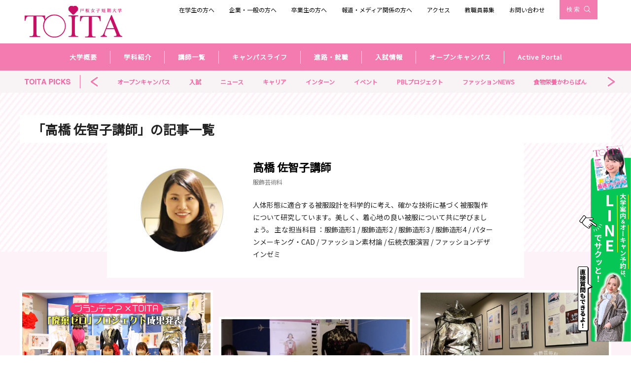

--- FILE ---
content_type: text/html; charset=UTF-8
request_url: https://www.toita.ac.jp/toitapicks/author/stakahashi/
body_size: 32905
content:



<!DOCTYPE html>
<html lang="ja">
	<head prefix="og: http://ogp.me/ns# fb: http://ogp.me/ns/fb# article: http://ogp.me/ns/article#" >
		<meta charset="UTF-8" />
		<meta content="IE=edge,chrome=1" http-equiv="X-UA-Compatible">
		<meta content="width=device-width,initial-scale=1.0,user-scalable=no" name="viewport">
		<meta name="format-detection" content="telephone=no">
		<link rel="icon" type="image/vnd.microsoft.icon" href="https://www.toita.ac.jp/favicon.ico">
		<link rel="apple-touch-icon-precomposed" href="https://toita.ac.jp/sy-images/webclip.png">
		<meta name="author" content="学校法人戸板学園">
		<link rel="stylesheet" href="https://www.toita.ac.jp/wp-content/themes/toita/css/common.min.css">
		<link rel="stylesheet" href="https://www.toita.ac.jp/wp-content/themes/toita/style.css?ver=20211105" />
		<link rel="stylesheet" href="/sy-css/font-awesome.min.css">


		<link href="https://fonts.googleapis.com/css2?family=Abel&display=swap" rel="stylesheet">
		<link href="https://fonts.googleapis.com/css2?family=Noto+Sans+JP&display=swap" rel="stylesheet">
		<link href="https://fonts.googleapis.com/css2?family=Josefin+Sans:wght@100;200;300;400;500;600;700&display=swap" rel="stylesheet">
		<link rel="alternate" type="application/rss+xml" title="RSS" href="https://www.toita.ac.jp/feed/" />
		<title>「stakahashi」 の記事一覧| 戸板女子短期大学</title>

		<!-- All in One SEO 4.4.2 - aioseo.com -->
		<meta name="robots" content="max-image-preview:large" />
		<link rel="canonical" href="https://www.toita.ac.jp/toitapicks/author/stakahashi/" />
		<meta name="generator" content="All in One SEO (AIOSEO) 4.4.2" />
		<script type="application/ld+json" class="aioseo-schema">
			{"@context":"https:\/\/schema.org","@graph":[{"@type":"BreadcrumbList","@id":"https:\/\/www.toita.ac.jp\/toitapicks\/author\/stakahashi\/#breadcrumblist","itemListElement":[{"@type":"ListItem","@id":"https:\/\/www.toita.ac.jp\/#listItem","position":1,"item":{"@type":"WebPage","@id":"https:\/\/www.toita.ac.jp\/","name":"\u30db\u30fc\u30e0","description":"\u6771\u4eac \u6e2f\u533a \u306b\u3042\u308b \u6238\u677f\u5973\u5b50\u77ed\u671f\u5927\u5b66 \u306e\u30db\u30fc\u30e0\u30da\u30fc\u30b8\u3067\u3059\u3002 \u30d3\u30e5\u30fc\u30c6\u30a3 \/ \u30a6\u30a8\u30c7\u30a3\u30f3\u30b0 \/ \u30d5\u30a1\u30c3\u30b7\u30e7\u30f3 \/ \u97d3\u56fd\/\u30a8\u30f3\u30bf\u30e1 \/ \u7f8e\u5bb9\u533b\u7642 \/ \u30db\u30c6\u30eb \/ \u30a8\u30a2\u30e9\u30a4\u30f3 \/ IT \/ \u5546\u54c1\u958b\u767a \/ \u30ab\u30d5\u30a7\u30fb\u30ec\u30b9\u30c8\u30e9\u30f3 \/ \u533b\u7642\u4e8b\u52d9 \u306a\u3069\u306e\u5c31\u8077\u306b\u5f37\u3044\u5973\u5b50 \u77ed\u5927 \u3067\u3059\u3002\u670d\u98fe\u82b8\u8853\u79d1\u3001\u56fd\u969b\u30b3\u30df\u30e5\u30cb\u30b1\u30fc\u30b7\u30e7\u30f3\u5b66\u79d1\u3001\u30d5\u30fc\u30c9\u30d3\u30b8\u30cd\u30b9\u30e2\u30c7\u30eb\u304c\u3042\u308a\u307e\u3059\u3002 \u5c02\u9580\u5b66\u6821 \u30fb \u5927\u5b66 \u304b\u3089\u306e\u9032\u8def\u5909\u66f4\u3001\u793e\u4f1a\u4eba\u304b\u3089\u306e\u518d\u9032\u5b66\u8005\u3082\u591a\u6570\u3002","url":"https:\/\/www.toita.ac.jp\/"},"nextItem":"https:\/\/www.toita.ac.jp\/toitapicks\/author\/stakahashi\/#listItem"},{"@type":"ListItem","@id":"https:\/\/www.toita.ac.jp\/toitapicks\/author\/stakahashi\/#listItem","position":2,"item":{"@type":"WebPage","@id":"https:\/\/www.toita.ac.jp\/toitapicks\/author\/stakahashi\/","name":"stakahashi","url":"https:\/\/www.toita.ac.jp\/toitapicks\/author\/stakahashi\/"},"previousItem":"https:\/\/www.toita.ac.jp\/#listItem"}]},{"@type":"CollectionPage","@id":"https:\/\/www.toita.ac.jp\/toitapicks\/author\/stakahashi\/#collectionpage","url":"https:\/\/www.toita.ac.jp\/toitapicks\/author\/stakahashi\/","name":"\u300cstakahashi\u300d \u306e\u8a18\u4e8b\u4e00\u89a7| \u6238\u677f\u5973\u5b50\u77ed\u671f\u5927\u5b66","inLanguage":"ja","isPartOf":{"@id":"https:\/\/www.toita.ac.jp\/#website"},"breadcrumb":{"@id":"https:\/\/www.toita.ac.jp\/toitapicks\/author\/stakahashi\/#breadcrumblist"}},{"@type":"Organization","@id":"https:\/\/www.toita.ac.jp\/#organization","name":"\u6238\u677f\u5973\u5b50\u77ed\u671f\u5927\u5b66","url":"https:\/\/www.toita.ac.jp\/","logo":{"@type":"ImageObject","url":"https:\/\/www.toita.ac.jp\/wp-content\/uploads\/2021\/01\/tmp-13b5f77760df9d2d9cf68509899cf6d5-81da44c84e95e63f21b4f68d7a00737f.jpg","@id":"https:\/\/www.toita.ac.jp\/#organizationLogo","width":591,"height":591},"image":{"@id":"https:\/\/www.toita.ac.jp\/#organizationLogo"},"sameAs":["https:\/\/twitter.com\/toita_woman","https:\/\/www.instagram.com\/toita_womens_college\/","https:\/\/www.youtube.com\/user\/toitafukusyoku","https:\/\/ja.wikipedia.org\/wiki\/"],"contactPoint":{"@type":"ContactPoint","telephone":"+81334518383","contactType":"Technical Support"}},{"@type":"Person","@id":"https:\/\/www.toita.ac.jp\/toitapicks\/author\/stakahashi\/#author","url":"https:\/\/www.toita.ac.jp\/toitapicks\/author\/stakahashi\/","name":"stakahashi","image":{"@type":"ImageObject","@id":"https:\/\/www.toita.ac.jp\/toitapicks\/author\/stakahashi\/#authorImage","url":"https:\/\/secure.gravatar.com\/avatar\/13df42b99adef9bfe953a05260f0ec14?s=96&d=mm&r=g","width":96,"height":96,"caption":"stakahashi"},"mainEntityOfPage":{"@id":"https:\/\/www.toita.ac.jp\/toitapicks\/author\/stakahashi\/#profilepage"}},{"@type":"WebSite","@id":"https:\/\/www.toita.ac.jp\/#website","url":"https:\/\/www.toita.ac.jp\/","name":"\u6238\u677f\u5973\u5b50\u77ed\u671f\u5927\u5b66 \uff08\u6771\u4eac\u90fd\uff09","description":"\u6771\u4eac \u306b\u3042\u308b \u6238\u677f\u5973\u5b50 \u77ed\u671f\u5927\u5b66 \u306e\u516c\u5f0f\u30b5\u30a4\u30c8\u3002\u30aa\u30fc\u30d7\u30f3\u30ad\u30e3\u30f3\u30d1\u30b9\u3001\u5165\u8a66\u3001\u5b66\u751f\u751f\u6d3b\u3001\u5c31\u8077\u306a\u3069\u3001\u77ed\u5927 \u306e\u4eca\u3092\u7d39\u4ecb\u3057\u307e\u3059\u3002","inLanguage":"ja","publisher":{"@id":"https:\/\/www.toita.ac.jp\/#organization"}}]}
		</script>
		<!-- All in One SEO -->


<!-- Google Tag Manager for WordPress by gtm4wp.com -->
<script data-cfasync="false" data-pagespeed-no-defer>
	var gtm4wp_datalayer_name = "dataLayer";
	var dataLayer = dataLayer || [];
</script>
<!-- End Google Tag Manager for WordPress by gtm4wp.com --><link rel='dns-prefetch' href='//ajax.googleapis.com' />
<link rel='dns-prefetch' href='//s.w.org' />
<link rel="alternate" type="application/rss+xml" title="戸板女子短期大学 &raquo; フィード" href="https://www.toita.ac.jp/feed/" />
<link rel="alternate" type="application/rss+xml" title="戸板女子短期大学 &raquo; コメントフィード" href="https://www.toita.ac.jp/comments/feed/" />
<link rel="alternate" type="application/rss+xml" title="戸板女子短期大学 &raquo; stakahashi による投稿のフィード" href="https://www.toita.ac.jp/toitapicks/author/stakahashi/feed/" />
		<!-- This site uses the Google Analytics by MonsterInsights plugin v8.6.0 - Using Analytics tracking - https://www.monsterinsights.com/ -->
							<script src="//www.googletagmanager.com/gtag/js?id=G-W9D19C9VV7"  data-cfasync="false" data-wpfc-render="false" type="text/javascript" async></script>
			<script data-cfasync="false" data-wpfc-render="false" type="text/javascript">
				var mi_version = '8.6.0';
				var mi_track_user = true;
				var mi_no_track_reason = '';
				
								var disableStrs = [
										'ga-disable-G-W9D19C9VV7',
															'ga-disable-UA-3555830-1',
									];

				/* Function to detect opted out users */
				function __gtagTrackerIsOptedOut() {
					for ( var index = 0; index < disableStrs.length; index++ ) {
						if ( document.cookie.indexOf( disableStrs[ index ] + '=true' ) > -1 ) {
							return true;
						}
					}

					return false;
				}

				/* Disable tracking if the opt-out cookie exists. */
				if ( __gtagTrackerIsOptedOut() ) {
					for ( var index = 0; index < disableStrs.length; index++ ) {
						window[ disableStrs[ index ] ] = true;
					}
				}

				/* Opt-out function */
				function __gtagTrackerOptout() {
					for ( var index = 0; index < disableStrs.length; index++ ) {
						document.cookie = disableStrs[ index ] + '=true; expires=Thu, 31 Dec 2099 23:59:59 UTC; path=/';
						window[ disableStrs[ index ] ] = true;
					}
				}

				if ( 'undefined' === typeof gaOptout ) {
					function gaOptout() {
						__gtagTrackerOptout();
					}
				}
								window.dataLayer = window.dataLayer || [];

				window.MonsterInsightsDualTracker = {
					helpers: {},
					trackers: {},
				};
				if ( mi_track_user ) {
					function __gtagDataLayer() {
						dataLayer.push( arguments );
					}

					function __gtagTracker( type, name, parameters ) {
						if (!parameters) {
							parameters = {};
						}

						if (parameters.send_to) {
							__gtagDataLayer.apply( null, arguments );
							return;
						}

						if ( type === 'event' ) {
															parameters.send_to = monsterinsights_frontend.v4_id;
								var hookName = name;
								if ( typeof parameters[ 'event_category' ] !== 'undefined' ) {
									hookName = parameters[ 'event_category' ] + ':' + name;
								}

								if ( typeof MonsterInsightsDualTracker.trackers[ hookName ] !== 'undefined' ) {
									MonsterInsightsDualTracker.trackers[ hookName ]( parameters );
								} else {
									__gtagDataLayer( 'event', name, parameters );
								}
							
															parameters.send_to = monsterinsights_frontend.ua;
								__gtagDataLayer( type, name, parameters );
													} else {
							__gtagDataLayer.apply( null, arguments );
						}
					}
					__gtagTracker( 'js', new Date() );
					__gtagTracker( 'set', {
						'developer_id.dZGIzZG' : true,
											} );
										__gtagTracker( 'config', 'G-W9D19C9VV7', {"forceSSL":"true","link_attribution":"true"} );
															__gtagTracker( 'config', 'UA-3555830-1', {"forceSSL":"true","link_attribution":"true"} );
										window.gtag = __gtagTracker;											(function () {
							/* https://developers.google.com/analytics/devguides/collection/analyticsjs/ */
							/* ga and __gaTracker compatibility shim. */
							var noopfn = function () {
								return null;
							};
							var newtracker = function () {
								return new Tracker();
							};
							var Tracker = function () {
								return null;
							};
							var p = Tracker.prototype;
							p.get = noopfn;
							p.set = noopfn;
							p.send = function (){
								var args = Array.prototype.slice.call(arguments);
								args.unshift( 'send' );
								__gaTracker.apply(null, args);
							};
							var __gaTracker = function () {
								var len = arguments.length;
								if ( len === 0 ) {
									return;
								}
								var f = arguments[len - 1];
								if ( typeof f !== 'object' || f === null || typeof f.hitCallback !== 'function' ) {
									if ( 'send' === arguments[0] ) {
										var hitConverted, hitObject = false, action;
										if ( 'event' === arguments[1] ) {
											if ( 'undefined' !== typeof arguments[3] ) {
												hitObject = {
													'eventAction': arguments[3],
													'eventCategory': arguments[2],
													'eventLabel': arguments[4],
													'value': arguments[5] ? arguments[5] : 1,
												}
											}
										}
										if ( 'pageview' === arguments[1] ) {
											if ( 'undefined' !== typeof arguments[2] ) {
												hitObject = {
													'eventAction': 'page_view',
													'page_path' : arguments[2],
												}
											}
										}
										if ( typeof arguments[2] === 'object' ) {
											hitObject = arguments[2];
										}
										if ( typeof arguments[5] === 'object' ) {
											Object.assign( hitObject, arguments[5] );
										}
										if ( 'undefined' !== typeof arguments[1].hitType ) {
											hitObject = arguments[1];
											if ( 'pageview' === hitObject.hitType ) {
												hitObject.eventAction = 'page_view';
											}
										}
										if ( hitObject ) {
											action = 'timing' === arguments[1].hitType ? 'timing_complete' : hitObject.eventAction;
											hitConverted = mapArgs( hitObject );
											__gtagTracker( 'event', action, hitConverted );
										}
									}
									return;
								}

								function mapArgs( args ) {
									var arg, hit = {};
									var gaMap = {
										'eventCategory': 'event_category',
										'eventAction': 'event_action',
										'eventLabel': 'event_label',
										'eventValue': 'event_value',
										'nonInteraction': 'non_interaction',
										'timingCategory': 'event_category',
										'timingVar': 'name',
										'timingValue': 'value',
										'timingLabel': 'event_label',
										'page' : 'page_path',
										'location' : 'page_location',
										'title' : 'page_title',
									};
									for ( arg in args ) {
																				if ( ! ( ! args.hasOwnProperty(arg) || ! gaMap.hasOwnProperty(arg) ) ) {
											hit[gaMap[arg]] = args[arg];
										} else {
											hit[arg] = args[arg];
										}
									}
									return hit;
								}

								try {
									f.hitCallback();
								} catch ( ex ) {
								}
							};
							__gaTracker.create = newtracker;
							__gaTracker.getByName = newtracker;
							__gaTracker.getAll = function () {
								return [];
							};
							__gaTracker.remove = noopfn;
							__gaTracker.loaded = true;
							window['__gaTracker'] = __gaTracker;
						})();
									} else {
										console.log( "" );
					( function () {
							function __gtagTracker() {
								return null;
							}
							window['__gtagTracker'] = __gtagTracker;
							window['gtag'] = __gtagTracker;
					} )();
									}
			</script>
				<!-- / Google Analytics by MonsterInsights -->
		<link rel='stylesheet' id='sbi_styles-css'  href='https://www.toita.ac.jp/wp-content/plugins/instagram-feed/css/sbi-styles.min.css?ver=6.1.5' type='text/css' media='all' />
<link rel='stylesheet' id='wp-block-library-css'  href='https://www.toita.ac.jp/wp-includes/css/dist/block-library/style.min.css?ver=5.9.12' type='text/css' media='all' />
<style id='global-styles-inline-css' type='text/css'>
body{--wp--preset--color--black: #000000;--wp--preset--color--cyan-bluish-gray: #abb8c3;--wp--preset--color--white: #ffffff;--wp--preset--color--pale-pink: #f78da7;--wp--preset--color--vivid-red: #cf2e2e;--wp--preset--color--luminous-vivid-orange: #ff6900;--wp--preset--color--luminous-vivid-amber: #fcb900;--wp--preset--color--light-green-cyan: #7bdcb5;--wp--preset--color--vivid-green-cyan: #00d084;--wp--preset--color--pale-cyan-blue: #8ed1fc;--wp--preset--color--vivid-cyan-blue: #0693e3;--wp--preset--color--vivid-purple: #9b51e0;--wp--preset--gradient--vivid-cyan-blue-to-vivid-purple: linear-gradient(135deg,rgba(6,147,227,1) 0%,rgb(155,81,224) 100%);--wp--preset--gradient--light-green-cyan-to-vivid-green-cyan: linear-gradient(135deg,rgb(122,220,180) 0%,rgb(0,208,130) 100%);--wp--preset--gradient--luminous-vivid-amber-to-luminous-vivid-orange: linear-gradient(135deg,rgba(252,185,0,1) 0%,rgba(255,105,0,1) 100%);--wp--preset--gradient--luminous-vivid-orange-to-vivid-red: linear-gradient(135deg,rgba(255,105,0,1) 0%,rgb(207,46,46) 100%);--wp--preset--gradient--very-light-gray-to-cyan-bluish-gray: linear-gradient(135deg,rgb(238,238,238) 0%,rgb(169,184,195) 100%);--wp--preset--gradient--cool-to-warm-spectrum: linear-gradient(135deg,rgb(74,234,220) 0%,rgb(151,120,209) 20%,rgb(207,42,186) 40%,rgb(238,44,130) 60%,rgb(251,105,98) 80%,rgb(254,248,76) 100%);--wp--preset--gradient--blush-light-purple: linear-gradient(135deg,rgb(255,206,236) 0%,rgb(152,150,240) 100%);--wp--preset--gradient--blush-bordeaux: linear-gradient(135deg,rgb(254,205,165) 0%,rgb(254,45,45) 50%,rgb(107,0,62) 100%);--wp--preset--gradient--luminous-dusk: linear-gradient(135deg,rgb(255,203,112) 0%,rgb(199,81,192) 50%,rgb(65,88,208) 100%);--wp--preset--gradient--pale-ocean: linear-gradient(135deg,rgb(255,245,203) 0%,rgb(182,227,212) 50%,rgb(51,167,181) 100%);--wp--preset--gradient--electric-grass: linear-gradient(135deg,rgb(202,248,128) 0%,rgb(113,206,126) 100%);--wp--preset--gradient--midnight: linear-gradient(135deg,rgb(2,3,129) 0%,rgb(40,116,252) 100%);--wp--preset--duotone--dark-grayscale: url('#wp-duotone-dark-grayscale');--wp--preset--duotone--grayscale: url('#wp-duotone-grayscale');--wp--preset--duotone--purple-yellow: url('#wp-duotone-purple-yellow');--wp--preset--duotone--blue-red: url('#wp-duotone-blue-red');--wp--preset--duotone--midnight: url('#wp-duotone-midnight');--wp--preset--duotone--magenta-yellow: url('#wp-duotone-magenta-yellow');--wp--preset--duotone--purple-green: url('#wp-duotone-purple-green');--wp--preset--duotone--blue-orange: url('#wp-duotone-blue-orange');--wp--preset--font-size--small: 13px;--wp--preset--font-size--medium: 20px;--wp--preset--font-size--large: 36px;--wp--preset--font-size--x-large: 42px;}.has-black-color{color: var(--wp--preset--color--black) !important;}.has-cyan-bluish-gray-color{color: var(--wp--preset--color--cyan-bluish-gray) !important;}.has-white-color{color: var(--wp--preset--color--white) !important;}.has-pale-pink-color{color: var(--wp--preset--color--pale-pink) !important;}.has-vivid-red-color{color: var(--wp--preset--color--vivid-red) !important;}.has-luminous-vivid-orange-color{color: var(--wp--preset--color--luminous-vivid-orange) !important;}.has-luminous-vivid-amber-color{color: var(--wp--preset--color--luminous-vivid-amber) !important;}.has-light-green-cyan-color{color: var(--wp--preset--color--light-green-cyan) !important;}.has-vivid-green-cyan-color{color: var(--wp--preset--color--vivid-green-cyan) !important;}.has-pale-cyan-blue-color{color: var(--wp--preset--color--pale-cyan-blue) !important;}.has-vivid-cyan-blue-color{color: var(--wp--preset--color--vivid-cyan-blue) !important;}.has-vivid-purple-color{color: var(--wp--preset--color--vivid-purple) !important;}.has-black-background-color{background-color: var(--wp--preset--color--black) !important;}.has-cyan-bluish-gray-background-color{background-color: var(--wp--preset--color--cyan-bluish-gray) !important;}.has-white-background-color{background-color: var(--wp--preset--color--white) !important;}.has-pale-pink-background-color{background-color: var(--wp--preset--color--pale-pink) !important;}.has-vivid-red-background-color{background-color: var(--wp--preset--color--vivid-red) !important;}.has-luminous-vivid-orange-background-color{background-color: var(--wp--preset--color--luminous-vivid-orange) !important;}.has-luminous-vivid-amber-background-color{background-color: var(--wp--preset--color--luminous-vivid-amber) !important;}.has-light-green-cyan-background-color{background-color: var(--wp--preset--color--light-green-cyan) !important;}.has-vivid-green-cyan-background-color{background-color: var(--wp--preset--color--vivid-green-cyan) !important;}.has-pale-cyan-blue-background-color{background-color: var(--wp--preset--color--pale-cyan-blue) !important;}.has-vivid-cyan-blue-background-color{background-color: var(--wp--preset--color--vivid-cyan-blue) !important;}.has-vivid-purple-background-color{background-color: var(--wp--preset--color--vivid-purple) !important;}.has-black-border-color{border-color: var(--wp--preset--color--black) !important;}.has-cyan-bluish-gray-border-color{border-color: var(--wp--preset--color--cyan-bluish-gray) !important;}.has-white-border-color{border-color: var(--wp--preset--color--white) !important;}.has-pale-pink-border-color{border-color: var(--wp--preset--color--pale-pink) !important;}.has-vivid-red-border-color{border-color: var(--wp--preset--color--vivid-red) !important;}.has-luminous-vivid-orange-border-color{border-color: var(--wp--preset--color--luminous-vivid-orange) !important;}.has-luminous-vivid-amber-border-color{border-color: var(--wp--preset--color--luminous-vivid-amber) !important;}.has-light-green-cyan-border-color{border-color: var(--wp--preset--color--light-green-cyan) !important;}.has-vivid-green-cyan-border-color{border-color: var(--wp--preset--color--vivid-green-cyan) !important;}.has-pale-cyan-blue-border-color{border-color: var(--wp--preset--color--pale-cyan-blue) !important;}.has-vivid-cyan-blue-border-color{border-color: var(--wp--preset--color--vivid-cyan-blue) !important;}.has-vivid-purple-border-color{border-color: var(--wp--preset--color--vivid-purple) !important;}.has-vivid-cyan-blue-to-vivid-purple-gradient-background{background: var(--wp--preset--gradient--vivid-cyan-blue-to-vivid-purple) !important;}.has-light-green-cyan-to-vivid-green-cyan-gradient-background{background: var(--wp--preset--gradient--light-green-cyan-to-vivid-green-cyan) !important;}.has-luminous-vivid-amber-to-luminous-vivid-orange-gradient-background{background: var(--wp--preset--gradient--luminous-vivid-amber-to-luminous-vivid-orange) !important;}.has-luminous-vivid-orange-to-vivid-red-gradient-background{background: var(--wp--preset--gradient--luminous-vivid-orange-to-vivid-red) !important;}.has-very-light-gray-to-cyan-bluish-gray-gradient-background{background: var(--wp--preset--gradient--very-light-gray-to-cyan-bluish-gray) !important;}.has-cool-to-warm-spectrum-gradient-background{background: var(--wp--preset--gradient--cool-to-warm-spectrum) !important;}.has-blush-light-purple-gradient-background{background: var(--wp--preset--gradient--blush-light-purple) !important;}.has-blush-bordeaux-gradient-background{background: var(--wp--preset--gradient--blush-bordeaux) !important;}.has-luminous-dusk-gradient-background{background: var(--wp--preset--gradient--luminous-dusk) !important;}.has-pale-ocean-gradient-background{background: var(--wp--preset--gradient--pale-ocean) !important;}.has-electric-grass-gradient-background{background: var(--wp--preset--gradient--electric-grass) !important;}.has-midnight-gradient-background{background: var(--wp--preset--gradient--midnight) !important;}.has-small-font-size{font-size: var(--wp--preset--font-size--small) !important;}.has-medium-font-size{font-size: var(--wp--preset--font-size--medium) !important;}.has-large-font-size{font-size: var(--wp--preset--font-size--large) !important;}.has-x-large-font-size{font-size: var(--wp--preset--font-size--x-large) !important;}
</style>
<link rel='stylesheet' id='contact-form-7-css'  href='https://www.toita.ac.jp/wp-content/plugins/contact-form-7/includes/css/styles.css?ver=5.6.3' type='text/css' media='all' />
<link rel='stylesheet' id='jquery-ui-dialog-min-css-css'  href='https://www.toita.ac.jp/wp-includes/css/jquery-ui-dialog.min.css?ver=5.9.12' type='text/css' media='all' />
<link rel='stylesheet' id='contact-form-7-confirm-plus-css'  href='https://www.toita.ac.jp/wp-content/plugins/confirm-plus-contact-form-7/assets/css/styles.css?ver=20220922_101838' type='text/css' media='all' />
<link rel='stylesheet' id='pz-linkcard-css'  href='//www.toita.ac.jp/wp-content/uploads/pz-linkcard/style.css?ver=2.4.8.59' type='text/css' media='all' />
<link rel='stylesheet' id='toc-screen-css'  href='https://www.toita.ac.jp/wp-content/plugins/table-of-contents-plus/screen.min.css?ver=2106' type='text/css' media='all' />
<link rel='stylesheet' id='dashicons-css'  href='https://www.toita.ac.jp/wp-includes/css/dashicons.min.css?ver=5.9.12' type='text/css' media='all' />
<link rel='stylesheet' id='snow-monkey-editor-css'  href='https://www.toita.ac.jp/wp-content/plugins/snow-monkey-editor/dist/css/app.css?ver=1650365054' type='text/css' media='all' />
<link rel='stylesheet' id='wordpress-popular-posts-css-css'  href='https://www.toita.ac.jp/wp-content/plugins/wordpress-popular-posts/assets/css/wpp.css?ver=5.5.1' type='text/css' media='all' />
<script type='text/javascript' src='https://ajax.googleapis.com/ajax/libs/jquery/3.2.1/jquery.min.js?ver=2.2.2' id='jquery-js'></script>
<script type='text/javascript' src='https://www.toita.ac.jp/wp-content/plugins/google-analytics-for-wordpress/assets/js/frontend-gtag.min.js?ver=8.6.0' id='monsterinsights-frontend-script-js'></script>
<script data-cfasync="false" data-wpfc-render="false" type="text/javascript" id='monsterinsights-frontend-script-js-extra'>/* <![CDATA[ */
var monsterinsights_frontend = {"js_events_tracking":"true","download_extensions":"doc,pdf,ppt,zip,xls,docx,pptx,xlsx","inbound_paths":"[{\"path\":\"\\\/go\\\/\",\"label\":\"affiliate\"},{\"path\":\"\\\/recommend\\\/\",\"label\":\"affiliate\"}]","home_url":"https:\/\/www.toita.ac.jp","hash_tracking":"false","ua":"UA-3555830-1","v4_id":"G-W9D19C9VV7"};/* ]]> */
</script>
<script type='application/json' id='wpp-json'>
{"sampling_active":0,"sampling_rate":100,"ajax_url":"https:\/\/www.toita.ac.jp\/wp-json\/wordpress-popular-posts\/v1\/popular-posts","api_url":"https:\/\/www.toita.ac.jp\/wp-json\/wordpress-popular-posts","ID":0,"token":"4ac0198d7e","lang":0,"debug":0}
</script>
<script type='text/javascript' src='https://www.toita.ac.jp/wp-content/plugins/wordpress-popular-posts/assets/js/wpp.min.js?ver=5.5.1' id='wpp-js-js'></script>
<script type="text/javascript">
	window._wp_rp_static_base_url = 'https://wprp.sovrn.com/static/';
	window._wp_rp_wp_ajax_url = "https://www.toita.ac.jp/wp-admin/admin-ajax.php";
	window._wp_rp_plugin_version = '3.6.4';
	window._wp_rp_post_id = '39420';
	window._wp_rp_num_rel_posts = '4';
	window._wp_rp_thumbnails = true;
	window._wp_rp_post_title = '%E3%83%96%E3%83%A9%E3%83%B3%E3%83%87%E3%82%A3%E3%82%A2%C3%97TOITA%E3%80%8C%E5%BB%83%E6%A3%84%E3%82%BC%E3%83%AD%E3%80%8D%E3%83%97%E3%83%AD%E3%82%B8%E3%82%A7%E3%82%AF%E3%83%88%E6%88%90%E6%9E%9C%E7%99%BA%E8%A1%A8';
	window._wp_rp_post_tags = [];
	window._wp_rp_promoted_content = true;
</script>
<link rel="stylesheet" href="https://www.toita.ac.jp/wp-content/plugins/wordpress-23-related-posts-plugin/static/themes/vertical.css?version=3.6.4" />

<!-- Google Tag Manager for WordPress by gtm4wp.com -->
<!-- GTM Container placement set to automatic -->
<script data-cfasync="false" data-pagespeed-no-defer>
	var dataLayer_content = {"pagePostType":"post","pagePostType2":"author-post","pagePostAuthor":"stakahashi"};
	dataLayer.push( dataLayer_content );
</script>
<script data-cfasync="false">
(function(w,d,s,l,i){w[l]=w[l]||[];w[l].push({'gtm.start':
new Date().getTime(),event:'gtm.js'});var f=d.getElementsByTagName(s)[0],
j=d.createElement(s),dl=l!='dataLayer'?'&l='+l:'';j.async=true;j.src=
'//www.googletagmanager.com/gtm.js?id='+i+dl;f.parentNode.insertBefore(j,f);
})(window,document,'script','dataLayer','GTM-M4GL5GJF');
</script>
<!-- End Google Tag Manager for WordPress by gtm4wp.com -->            <style id="wpp-loading-animation-styles">@-webkit-keyframes bgslide{from{background-position-x:0}to{background-position-x:-200%}}@keyframes bgslide{from{background-position-x:0}to{background-position-x:-200%}}.wpp-widget-placeholder,.wpp-widget-block-placeholder{margin:0 auto;width:60px;height:3px;background:#dd3737;background:linear-gradient(90deg,#dd3737 0%,#571313 10%,#dd3737 100%);background-size:200% auto;border-radius:3px;-webkit-animation:bgslide 1s infinite linear;animation:bgslide 1s infinite linear}</style>
            <style type="text/css">
a[href*="tel:"] {
    pointer-events: none;
    cursor: default;
    text-decoration: none;
}
</style>
<link rel="icon" href="https://www.toita.ac.jp/wp-content/uploads/2020/08/images-150x150.jpg" sizes="32x32" />
<link rel="icon" href="https://www.toita.ac.jp/wp-content/uploads/2020/08/images.jpg" sizes="192x192" />
<link rel="apple-touch-icon" href="https://www.toita.ac.jp/wp-content/uploads/2020/08/images.jpg" />
<meta name="msapplication-TileImage" content="https://www.toita.ac.jp/wp-content/uploads/2020/08/images.jpg" />
		<style type="text/css" id="wp-custom-css">
			.gsc-selected-option-container{
max-width:100%!important;
}

.youtube {
    position: relative;
    padding-bottom: 56.25%;
    padding-top: 30px;
    height: 0;
    overflow: hidden;
    margin-top: 20px;
    margin-bottom: 20px;
}
.youtube iframe {
    position: absolute;
    top: 0;
    left: 0;
    width: 100%;
    height: 100%;
}

body,
p{
word-break: normal!important;
word-wrap: break-word!important;
}		</style>
		<style type="text/css">/** Tuesday 30th May 2023 02:45:27 UTC (core) **//** THIS FILE IS AUTOMATICALLY GENERATED - DO NOT MAKE MANUAL EDITS! **//** Custom CSS should be added to Mega Menu > Menu Themes > Custom Styling **/.mega-menu-last-modified-1685414727 { content: 'Tuesday 30th May 2023 02:45:27 UTC'; }#mega-menu-wrap-headnav, #mega-menu-wrap-headnav #mega-menu-headnav, #mega-menu-wrap-headnav #mega-menu-headnav ul.mega-sub-menu, #mega-menu-wrap-headnav #mega-menu-headnav li.mega-menu-item, #mega-menu-wrap-headnav #mega-menu-headnav li.mega-menu-row, #mega-menu-wrap-headnav #mega-menu-headnav li.mega-menu-column, #mega-menu-wrap-headnav #mega-menu-headnav a.mega-menu-link, #mega-menu-wrap-headnav #mega-menu-headnav span.mega-menu-badge {transition: none;border-radius: 0;box-shadow: none;background: none;border: 0;bottom: auto;box-sizing: border-box;clip: auto;color: #000;display: block;float: none;font-family: inherit;font-size: 13px;height: auto;left: auto;line-height: 1.7;list-style-type: none;margin: 0;min-height: auto;max-height: none;min-width: auto;max-width: none;opacity: 1;outline: none;overflow: visible;padding: 0;position: relative;pointer-events: auto;right: auto;text-align: left;text-decoration: none;text-indent: 0;text-transform: none;transform: none;top: auto;vertical-align: baseline;visibility: inherit;width: auto;word-wrap: break-word;white-space: normal;}#mega-menu-wrap-headnav:before, #mega-menu-wrap-headnav #mega-menu-headnav:before, #mega-menu-wrap-headnav #mega-menu-headnav ul.mega-sub-menu:before, #mega-menu-wrap-headnav #mega-menu-headnav li.mega-menu-item:before, #mega-menu-wrap-headnav #mega-menu-headnav li.mega-menu-row:before, #mega-menu-wrap-headnav #mega-menu-headnav li.mega-menu-column:before, #mega-menu-wrap-headnav #mega-menu-headnav a.mega-menu-link:before, #mega-menu-wrap-headnav #mega-menu-headnav span.mega-menu-badge:before, #mega-menu-wrap-headnav:after, #mega-menu-wrap-headnav #mega-menu-headnav:after, #mega-menu-wrap-headnav #mega-menu-headnav ul.mega-sub-menu:after, #mega-menu-wrap-headnav #mega-menu-headnav li.mega-menu-item:after, #mega-menu-wrap-headnav #mega-menu-headnav li.mega-menu-row:after, #mega-menu-wrap-headnav #mega-menu-headnav li.mega-menu-column:after, #mega-menu-wrap-headnav #mega-menu-headnav a.mega-menu-link:after, #mega-menu-wrap-headnav #mega-menu-headnav span.mega-menu-badge:after {display: none;}#mega-menu-wrap-headnav {border-radius: 0;}@media only screen and (min-width: 641px) {#mega-menu-wrap-headnav {background: #f47bb0;}}#mega-menu-wrap-headnav.mega-keyboard-navigation .mega-menu-toggle:focus, #mega-menu-wrap-headnav.mega-keyboard-navigation .mega-toggle-block:focus, #mega-menu-wrap-headnav.mega-keyboard-navigation .mega-toggle-block a:focus, #mega-menu-wrap-headnav.mega-keyboard-navigation .mega-toggle-block .mega-search input[type=text]:focus, #mega-menu-wrap-headnav.mega-keyboard-navigation .mega-toggle-block button.mega-toggle-animated:focus, #mega-menu-wrap-headnav.mega-keyboard-navigation #mega-menu-headnav a:focus, #mega-menu-wrap-headnav.mega-keyboard-navigation #mega-menu-headnav input:focus, #mega-menu-wrap-headnav.mega-keyboard-navigation #mega-menu-headnav li.mega-menu-item a.mega-menu-link:focus {outline: 3px solid #109cde;outline-offset: -3px;}#mega-menu-wrap-headnav.mega-keyboard-navigation .mega-toggle-block button.mega-toggle-animated:focus {outline-offset: 2px;}#mega-menu-wrap-headnav.mega-keyboard-navigation > li.mega-menu-item > a.mega-menu-link:focus {background: #d6106c;color: #fff;font-weight: normal;text-decoration: none;border-color: #fff;}@media only screen and (max-width: 640px) {#mega-menu-wrap-headnav.mega-keyboard-navigation > li.mega-menu-item > a.mega-menu-link:focus {color: #fff;background: #333;}}#mega-menu-wrap-headnav #mega-menu-headnav {visibility: visible;text-align: center;padding: 0px 0px 0px 0px;}#mega-menu-wrap-headnav #mega-menu-headnav a.mega-menu-link {cursor: pointer;display: inline;}#mega-menu-wrap-headnav #mega-menu-headnav a.mega-menu-link .mega-description-group {vertical-align: middle;display: inline-block;transition: none;}#mega-menu-wrap-headnav #mega-menu-headnav a.mega-menu-link .mega-description-group .mega-menu-title, #mega-menu-wrap-headnav #mega-menu-headnav a.mega-menu-link .mega-description-group .mega-menu-description {transition: none;line-height: 1.5;display: block;}#mega-menu-wrap-headnav #mega-menu-headnav a.mega-menu-link .mega-description-group .mega-menu-description {font-style: italic;font-size: 0.8em;text-transform: none;font-weight: normal;}#mega-menu-wrap-headnav #mega-menu-headnav li.mega-menu-megamenu li.mega-menu-item.mega-icon-left.mega-has-description.mega-has-icon > a.mega-menu-link {display: flex;align-items: center;}#mega-menu-wrap-headnav #mega-menu-headnav li.mega-menu-megamenu li.mega-menu-item.mega-icon-left.mega-has-description.mega-has-icon > a.mega-menu-link:before {flex: 0 0 auto;align-self: flex-start;}#mega-menu-wrap-headnav #mega-menu-headnav li.mega-menu-tabbed.mega-menu-megamenu > ul.mega-sub-menu > li.mega-menu-item.mega-icon-left.mega-has-description.mega-has-icon > a.mega-menu-link {display: block;}#mega-menu-wrap-headnav #mega-menu-headnav li.mega-menu-item.mega-icon-top > a.mega-menu-link {display: table-cell;vertical-align: middle;line-height: initial;}#mega-menu-wrap-headnav #mega-menu-headnav li.mega-menu-item.mega-icon-top > a.mega-menu-link:before {display: block;margin: 0 0 6px 0;text-align: center;}#mega-menu-wrap-headnav #mega-menu-headnav li.mega-menu-item.mega-icon-top > a.mega-menu-link > span.mega-title-below {display: inline-block;transition: none;}@media only screen and (max-width: 640px) {#mega-menu-wrap-headnav #mega-menu-headnav > li.mega-menu-item.mega-icon-top > a.mega-menu-link {display: block;line-height: 40px;}#mega-menu-wrap-headnav #mega-menu-headnav > li.mega-menu-item.mega-icon-top > a.mega-menu-link:before {display: inline-block;margin: 0 6px 0 0;text-align: left;}}#mega-menu-wrap-headnav #mega-menu-headnav li.mega-menu-item.mega-icon-right > a.mega-menu-link:before {float: right;margin: 0 0 0 6px;}#mega-menu-wrap-headnav #mega-menu-headnav > li.mega-animating > ul.mega-sub-menu {pointer-events: none;}#mega-menu-wrap-headnav #mega-menu-headnav li.mega-disable-link > a.mega-menu-link, #mega-menu-wrap-headnav #mega-menu-headnav li.mega-menu-megamenu li.mega-disable-link > a.mega-menu-link {cursor: inherit;}#mega-menu-wrap-headnav #mega-menu-headnav li.mega-menu-item-has-children.mega-disable-link > a.mega-menu-link, #mega-menu-wrap-headnav #mega-menu-headnav li.mega-menu-megamenu > li.mega-menu-item-has-children.mega-disable-link > a.mega-menu-link {cursor: pointer;}#mega-menu-wrap-headnav #mega-menu-headnav p {margin-bottom: 10px;}#mega-menu-wrap-headnav #mega-menu-headnav input, #mega-menu-wrap-headnav #mega-menu-headnav img {max-width: 100%;}#mega-menu-wrap-headnav #mega-menu-headnav li.mega-menu-item > ul.mega-sub-menu {display: block;visibility: hidden;opacity: 1;pointer-events: auto;}@media only screen and (max-width: 640px) {#mega-menu-wrap-headnav #mega-menu-headnav li.mega-menu-item > ul.mega-sub-menu {display: none;visibility: visible;opacity: 1;}#mega-menu-wrap-headnav #mega-menu-headnav li.mega-menu-item.mega-toggle-on > ul.mega-sub-menu, #mega-menu-wrap-headnav #mega-menu-headnav li.mega-menu-megamenu.mega-menu-item.mega-toggle-on ul.mega-sub-menu {display: block;}#mega-menu-wrap-headnav #mega-menu-headnav li.mega-menu-megamenu.mega-menu-item.mega-toggle-on li.mega-hide-sub-menu-on-mobile > ul.mega-sub-menu, #mega-menu-wrap-headnav #mega-menu-headnav li.mega-hide-sub-menu-on-mobile > ul.mega-sub-menu {display: none;}}@media only screen and (min-width: 641px) {#mega-menu-wrap-headnav #mega-menu-headnav[data-effect="fade"] li.mega-menu-item > ul.mega-sub-menu {opacity: 0;transition: opacity 200ms ease-in, visibility 200ms ease-in;}#mega-menu-wrap-headnav #mega-menu-headnav[data-effect="fade"].mega-no-js li.mega-menu-item:hover > ul.mega-sub-menu, #mega-menu-wrap-headnav #mega-menu-headnav[data-effect="fade"].mega-no-js li.mega-menu-item:focus > ul.mega-sub-menu, #mega-menu-wrap-headnav #mega-menu-headnav[data-effect="fade"] li.mega-menu-item.mega-toggle-on > ul.mega-sub-menu, #mega-menu-wrap-headnav #mega-menu-headnav[data-effect="fade"] li.mega-menu-item.mega-menu-megamenu.mega-toggle-on ul.mega-sub-menu {opacity: 1;}#mega-menu-wrap-headnav #mega-menu-headnav[data-effect="fade_up"] li.mega-menu-item.mega-menu-megamenu > ul.mega-sub-menu, #mega-menu-wrap-headnav #mega-menu-headnav[data-effect="fade_up"] li.mega-menu-item.mega-menu-flyout ul.mega-sub-menu {opacity: 0;transform: translate(0, 10px);transition: opacity 200ms ease-in, transform 200ms ease-in, visibility 200ms ease-in;}#mega-menu-wrap-headnav #mega-menu-headnav[data-effect="fade_up"].mega-no-js li.mega-menu-item:hover > ul.mega-sub-menu, #mega-menu-wrap-headnav #mega-menu-headnav[data-effect="fade_up"].mega-no-js li.mega-menu-item:focus > ul.mega-sub-menu, #mega-menu-wrap-headnav #mega-menu-headnav[data-effect="fade_up"] li.mega-menu-item.mega-toggle-on > ul.mega-sub-menu, #mega-menu-wrap-headnav #mega-menu-headnav[data-effect="fade_up"] li.mega-menu-item.mega-menu-megamenu.mega-toggle-on ul.mega-sub-menu {opacity: 1;transform: translate(0, 0);}#mega-menu-wrap-headnav #mega-menu-headnav[data-effect="slide_up"] li.mega-menu-item.mega-menu-megamenu > ul.mega-sub-menu, #mega-menu-wrap-headnav #mega-menu-headnav[data-effect="slide_up"] li.mega-menu-item.mega-menu-flyout ul.mega-sub-menu {transform: translate(0, 10px);transition: transform 200ms ease-in, visibility 200ms ease-in;}#mega-menu-wrap-headnav #mega-menu-headnav[data-effect="slide_up"].mega-no-js li.mega-menu-item:hover > ul.mega-sub-menu, #mega-menu-wrap-headnav #mega-menu-headnav[data-effect="slide_up"].mega-no-js li.mega-menu-item:focus > ul.mega-sub-menu, #mega-menu-wrap-headnav #mega-menu-headnav[data-effect="slide_up"] li.mega-menu-item.mega-toggle-on > ul.mega-sub-menu, #mega-menu-wrap-headnav #mega-menu-headnav[data-effect="slide_up"] li.mega-menu-item.mega-menu-megamenu.mega-toggle-on ul.mega-sub-menu {transform: translate(0, 0);}}#mega-menu-wrap-headnav #mega-menu-headnav li.mega-menu-item.mega-menu-megamenu ul.mega-sub-menu li.mega-collapse-children > ul.mega-sub-menu {display: none;}#mega-menu-wrap-headnav #mega-menu-headnav li.mega-menu-item.mega-menu-megamenu ul.mega-sub-menu li.mega-collapse-children.mega-toggle-on > ul.mega-sub-menu {display: block;}#mega-menu-wrap-headnav #mega-menu-headnav.mega-no-js li.mega-menu-item:hover > ul.mega-sub-menu, #mega-menu-wrap-headnav #mega-menu-headnav.mega-no-js li.mega-menu-item:focus > ul.mega-sub-menu, #mega-menu-wrap-headnav #mega-menu-headnav li.mega-menu-item.mega-toggle-on > ul.mega-sub-menu {visibility: visible;}#mega-menu-wrap-headnav #mega-menu-headnav li.mega-menu-item.mega-menu-megamenu ul.mega-sub-menu ul.mega-sub-menu {visibility: inherit;opacity: 1;display: block;}#mega-menu-wrap-headnav #mega-menu-headnav li.mega-menu-item.mega-menu-megamenu ul.mega-sub-menu li.mega-1-columns > ul.mega-sub-menu > li.mega-menu-item {float: left;width: 100%;}#mega-menu-wrap-headnav #mega-menu-headnav li.mega-menu-item.mega-menu-megamenu ul.mega-sub-menu li.mega-2-columns > ul.mega-sub-menu > li.mega-menu-item {float: left;width: 50%;}#mega-menu-wrap-headnav #mega-menu-headnav li.mega-menu-item.mega-menu-megamenu ul.mega-sub-menu li.mega-3-columns > ul.mega-sub-menu > li.mega-menu-item {float: left;width: 33.33333%;}#mega-menu-wrap-headnav #mega-menu-headnav li.mega-menu-item.mega-menu-megamenu ul.mega-sub-menu li.mega-4-columns > ul.mega-sub-menu > li.mega-menu-item {float: left;width: 25%;}#mega-menu-wrap-headnav #mega-menu-headnav li.mega-menu-item.mega-menu-megamenu ul.mega-sub-menu li.mega-5-columns > ul.mega-sub-menu > li.mega-menu-item {float: left;width: 20%;}#mega-menu-wrap-headnav #mega-menu-headnav li.mega-menu-item.mega-menu-megamenu ul.mega-sub-menu li.mega-6-columns > ul.mega-sub-menu > li.mega-menu-item {float: left;width: 16.66667%;}#mega-menu-wrap-headnav #mega-menu-headnav li.mega-menu-item a[class^='dashicons']:before {font-family: dashicons;}#mega-menu-wrap-headnav #mega-menu-headnav li.mega-menu-item a.mega-menu-link:before {display: inline-block;font: inherit;font-family: dashicons;position: static;margin: 0 6px 0 0px;vertical-align: top;-webkit-font-smoothing: antialiased;-moz-osx-font-smoothing: grayscale;color: inherit;background: transparent;height: auto;width: auto;top: auto;}#mega-menu-wrap-headnav #mega-menu-headnav li.mega-menu-item.mega-hide-text a.mega-menu-link:before {margin: 0;}#mega-menu-wrap-headnav #mega-menu-headnav li.mega-menu-item.mega-hide-text li.mega-menu-item a.mega-menu-link:before {margin: 0 6px 0 0;}#mega-menu-wrap-headnav #mega-menu-headnav li.mega-align-bottom-left.mega-toggle-on > a.mega-menu-link {border-radius: 0;}#mega-menu-wrap-headnav #mega-menu-headnav li.mega-align-bottom-right > ul.mega-sub-menu {right: 0;}#mega-menu-wrap-headnav #mega-menu-headnav li.mega-align-bottom-right.mega-toggle-on > a.mega-menu-link {border-radius: 0;}#mega-menu-wrap-headnav #mega-menu-headnav > li.mega-menu-megamenu.mega-menu-item {position: static;}#mega-menu-wrap-headnav #mega-menu-headnav > li.mega-menu-item {margin: 0 0px 0 0;display: inline-block;height: auto;vertical-align: middle;}#mega-menu-wrap-headnav #mega-menu-headnav > li.mega-menu-item.mega-item-align-right {float: right;}@media only screen and (min-width: 641px) {#mega-menu-wrap-headnav #mega-menu-headnav > li.mega-menu-item.mega-item-align-right {margin: 0 0 0 0px;}}@media only screen and (min-width: 641px) {#mega-menu-wrap-headnav #mega-menu-headnav > li.mega-menu-item.mega-item-align-float-left {float: left;}}@media only screen and (min-width: 641px) {#mega-menu-wrap-headnav #mega-menu-headnav > li.mega-menu-item > a.mega-menu-link:hover {background: #d6106c;color: #fff;font-weight: normal;text-decoration: none;border-color: #fff;}}#mega-menu-wrap-headnav #mega-menu-headnav > li.mega-menu-item.mega-toggle-on > a.mega-menu-link {background: #d6106c;color: #fff;font-weight: normal;text-decoration: none;border-color: #fff;}@media only screen and (max-width: 640px) {#mega-menu-wrap-headnav #mega-menu-headnav > li.mega-menu-item.mega-toggle-on > a.mega-menu-link {color: #fff;background: #333;}}#mega-menu-wrap-headnav #mega-menu-headnav > li.mega-menu-item.mega-current-menu-item > a.mega-menu-link, #mega-menu-wrap-headnav #mega-menu-headnav > li.mega-menu-item.mega-current-menu-ancestor > a.mega-menu-link, #mega-menu-wrap-headnav #mega-menu-headnav > li.mega-menu-item.mega-current-page-ancestor > a.mega-menu-link {background: #d6106c;color: #fff;font-weight: normal;text-decoration: none;border-color: #fff;}@media only screen and (max-width: 640px) {#mega-menu-wrap-headnav #mega-menu-headnav > li.mega-menu-item.mega-current-menu-item > a.mega-menu-link, #mega-menu-wrap-headnav #mega-menu-headnav > li.mega-menu-item.mega-current-menu-ancestor > a.mega-menu-link, #mega-menu-wrap-headnav #mega-menu-headnav > li.mega-menu-item.mega-current-page-ancestor > a.mega-menu-link {color: #fff;background: #333;}}#mega-menu-wrap-headnav #mega-menu-headnav > li.mega-menu-item > a.mega-menu-link {line-height: 55px;height: 55px;padding: 0px 27px 0px 27px;vertical-align: baseline;width: auto;display: block;color: #fff;text-transform: none;text-decoration: none;text-align: center;background: rgba(0, 0, 0, 0);border: 0;border-radius: 0;font-family: inherit;font-size: 13px;font-weight: normal;outline: none;}@media only screen and (min-width: 641px) {#mega-menu-wrap-headnav #mega-menu-headnav > li.mega-menu-item.mega-multi-line > a.mega-menu-link {line-height: inherit;display: table-cell;vertical-align: middle;}}@media only screen and (max-width: 640px) {#mega-menu-wrap-headnav #mega-menu-headnav > li.mega-menu-item.mega-multi-line > a.mega-menu-link br {display: none;}}@media only screen and (max-width: 640px) {#mega-menu-wrap-headnav #mega-menu-headnav > li.mega-menu-item {display: list-item;margin: 0;clear: both;border: 0;}#mega-menu-wrap-headnav #mega-menu-headnav > li.mega-menu-item.mega-item-align-right {float: none;}#mega-menu-wrap-headnav #mega-menu-headnav > li.mega-menu-item > a.mega-menu-link {border-radius: 0;border: 0;margin: 0;line-height: 40px;height: 40px;padding: 0 10px;background: transparent;text-align: left;color: #fff;font-size: 14px;}}#mega-menu-wrap-headnav #mega-menu-headnav li.mega-menu-megamenu > ul.mega-sub-menu > li.mega-menu-row {width: 100%;float: left;}#mega-menu-wrap-headnav #mega-menu-headnav li.mega-menu-megamenu > ul.mega-sub-menu > li.mega-menu-row .mega-menu-column {float: left;min-height: 1px;}@media only screen and (min-width: 641px) {#mega-menu-wrap-headnav #mega-menu-headnav li.mega-menu-megamenu > ul.mega-sub-menu > li.mega-menu-row > ul.mega-sub-menu > li.mega-menu-columns-1-of-1 {width: 100%;}#mega-menu-wrap-headnav #mega-menu-headnav li.mega-menu-megamenu > ul.mega-sub-menu > li.mega-menu-row > ul.mega-sub-menu > li.mega-menu-columns-1-of-2 {width: 50%;}#mega-menu-wrap-headnav #mega-menu-headnav li.mega-menu-megamenu > ul.mega-sub-menu > li.mega-menu-row > ul.mega-sub-menu > li.mega-menu-columns-2-of-2 {width: 100%;}#mega-menu-wrap-headnav #mega-menu-headnav li.mega-menu-megamenu > ul.mega-sub-menu > li.mega-menu-row > ul.mega-sub-menu > li.mega-menu-columns-1-of-3 {width: 33.33333%;}#mega-menu-wrap-headnav #mega-menu-headnav li.mega-menu-megamenu > ul.mega-sub-menu > li.mega-menu-row > ul.mega-sub-menu > li.mega-menu-columns-2-of-3 {width: 66.66667%;}#mega-menu-wrap-headnav #mega-menu-headnav li.mega-menu-megamenu > ul.mega-sub-menu > li.mega-menu-row > ul.mega-sub-menu > li.mega-menu-columns-3-of-3 {width: 100%;}#mega-menu-wrap-headnav #mega-menu-headnav li.mega-menu-megamenu > ul.mega-sub-menu > li.mega-menu-row > ul.mega-sub-menu > li.mega-menu-columns-1-of-4 {width: 25%;}#mega-menu-wrap-headnav #mega-menu-headnav li.mega-menu-megamenu > ul.mega-sub-menu > li.mega-menu-row > ul.mega-sub-menu > li.mega-menu-columns-2-of-4 {width: 50%;}#mega-menu-wrap-headnav #mega-menu-headnav li.mega-menu-megamenu > ul.mega-sub-menu > li.mega-menu-row > ul.mega-sub-menu > li.mega-menu-columns-3-of-4 {width: 75%;}#mega-menu-wrap-headnav #mega-menu-headnav li.mega-menu-megamenu > ul.mega-sub-menu > li.mega-menu-row > ul.mega-sub-menu > li.mega-menu-columns-4-of-4 {width: 100%;}#mega-menu-wrap-headnav #mega-menu-headnav li.mega-menu-megamenu > ul.mega-sub-menu > li.mega-menu-row > ul.mega-sub-menu > li.mega-menu-columns-1-of-5 {width: 20%;}#mega-menu-wrap-headnav #mega-menu-headnav li.mega-menu-megamenu > ul.mega-sub-menu > li.mega-menu-row > ul.mega-sub-menu > li.mega-menu-columns-2-of-5 {width: 40%;}#mega-menu-wrap-headnav #mega-menu-headnav li.mega-menu-megamenu > ul.mega-sub-menu > li.mega-menu-row > ul.mega-sub-menu > li.mega-menu-columns-3-of-5 {width: 60%;}#mega-menu-wrap-headnav #mega-menu-headnav li.mega-menu-megamenu > ul.mega-sub-menu > li.mega-menu-row > ul.mega-sub-menu > li.mega-menu-columns-4-of-5 {width: 80%;}#mega-menu-wrap-headnav #mega-menu-headnav li.mega-menu-megamenu > ul.mega-sub-menu > li.mega-menu-row > ul.mega-sub-menu > li.mega-menu-columns-5-of-5 {width: 100%;}#mega-menu-wrap-headnav #mega-menu-headnav li.mega-menu-megamenu > ul.mega-sub-menu > li.mega-menu-row > ul.mega-sub-menu > li.mega-menu-columns-1-of-6 {width: 16.66667%;}#mega-menu-wrap-headnav #mega-menu-headnav li.mega-menu-megamenu > ul.mega-sub-menu > li.mega-menu-row > ul.mega-sub-menu > li.mega-menu-columns-2-of-6 {width: 33.33333%;}#mega-menu-wrap-headnav #mega-menu-headnav li.mega-menu-megamenu > ul.mega-sub-menu > li.mega-menu-row > ul.mega-sub-menu > li.mega-menu-columns-3-of-6 {width: 50%;}#mega-menu-wrap-headnav #mega-menu-headnav li.mega-menu-megamenu > ul.mega-sub-menu > li.mega-menu-row > ul.mega-sub-menu > li.mega-menu-columns-4-of-6 {width: 66.66667%;}#mega-menu-wrap-headnav #mega-menu-headnav li.mega-menu-megamenu > ul.mega-sub-menu > li.mega-menu-row > ul.mega-sub-menu > li.mega-menu-columns-5-of-6 {width: 83.33333%;}#mega-menu-wrap-headnav #mega-menu-headnav li.mega-menu-megamenu > ul.mega-sub-menu > li.mega-menu-row > ul.mega-sub-menu > li.mega-menu-columns-6-of-6 {width: 100%;}#mega-menu-wrap-headnav #mega-menu-headnav li.mega-menu-megamenu > ul.mega-sub-menu > li.mega-menu-row > ul.mega-sub-menu > li.mega-menu-columns-1-of-7 {width: 14.28571%;}#mega-menu-wrap-headnav #mega-menu-headnav li.mega-menu-megamenu > ul.mega-sub-menu > li.mega-menu-row > ul.mega-sub-menu > li.mega-menu-columns-2-of-7 {width: 28.57143%;}#mega-menu-wrap-headnav #mega-menu-headnav li.mega-menu-megamenu > ul.mega-sub-menu > li.mega-menu-row > ul.mega-sub-menu > li.mega-menu-columns-3-of-7 {width: 42.85714%;}#mega-menu-wrap-headnav #mega-menu-headnav li.mega-menu-megamenu > ul.mega-sub-menu > li.mega-menu-row > ul.mega-sub-menu > li.mega-menu-columns-4-of-7 {width: 57.14286%;}#mega-menu-wrap-headnav #mega-menu-headnav li.mega-menu-megamenu > ul.mega-sub-menu > li.mega-menu-row > ul.mega-sub-menu > li.mega-menu-columns-5-of-7 {width: 71.42857%;}#mega-menu-wrap-headnav #mega-menu-headnav li.mega-menu-megamenu > ul.mega-sub-menu > li.mega-menu-row > ul.mega-sub-menu > li.mega-menu-columns-6-of-7 {width: 85.71429%;}#mega-menu-wrap-headnav #mega-menu-headnav li.mega-menu-megamenu > ul.mega-sub-menu > li.mega-menu-row > ul.mega-sub-menu > li.mega-menu-columns-7-of-7 {width: 100%;}#mega-menu-wrap-headnav #mega-menu-headnav li.mega-menu-megamenu > ul.mega-sub-menu > li.mega-menu-row > ul.mega-sub-menu > li.mega-menu-columns-1-of-8 {width: 12.5%;}#mega-menu-wrap-headnav #mega-menu-headnav li.mega-menu-megamenu > ul.mega-sub-menu > li.mega-menu-row > ul.mega-sub-menu > li.mega-menu-columns-2-of-8 {width: 25%;}#mega-menu-wrap-headnav #mega-menu-headnav li.mega-menu-megamenu > ul.mega-sub-menu > li.mega-menu-row > ul.mega-sub-menu > li.mega-menu-columns-3-of-8 {width: 37.5%;}#mega-menu-wrap-headnav #mega-menu-headnav li.mega-menu-megamenu > ul.mega-sub-menu > li.mega-menu-row > ul.mega-sub-menu > li.mega-menu-columns-4-of-8 {width: 50%;}#mega-menu-wrap-headnav #mega-menu-headnav li.mega-menu-megamenu > ul.mega-sub-menu > li.mega-menu-row > ul.mega-sub-menu > li.mega-menu-columns-5-of-8 {width: 62.5%;}#mega-menu-wrap-headnav #mega-menu-headnav li.mega-menu-megamenu > ul.mega-sub-menu > li.mega-menu-row > ul.mega-sub-menu > li.mega-menu-columns-6-of-8 {width: 75%;}#mega-menu-wrap-headnav #mega-menu-headnav li.mega-menu-megamenu > ul.mega-sub-menu > li.mega-menu-row > ul.mega-sub-menu > li.mega-menu-columns-7-of-8 {width: 87.5%;}#mega-menu-wrap-headnav #mega-menu-headnav li.mega-menu-megamenu > ul.mega-sub-menu > li.mega-menu-row > ul.mega-sub-menu > li.mega-menu-columns-8-of-8 {width: 100%;}#mega-menu-wrap-headnav #mega-menu-headnav li.mega-menu-megamenu > ul.mega-sub-menu > li.mega-menu-row > ul.mega-sub-menu > li.mega-menu-columns-1-of-9 {width: 11.11111%;}#mega-menu-wrap-headnav #mega-menu-headnav li.mega-menu-megamenu > ul.mega-sub-menu > li.mega-menu-row > ul.mega-sub-menu > li.mega-menu-columns-2-of-9 {width: 22.22222%;}#mega-menu-wrap-headnav #mega-menu-headnav li.mega-menu-megamenu > ul.mega-sub-menu > li.mega-menu-row > ul.mega-sub-menu > li.mega-menu-columns-3-of-9 {width: 33.33333%;}#mega-menu-wrap-headnav #mega-menu-headnav li.mega-menu-megamenu > ul.mega-sub-menu > li.mega-menu-row > ul.mega-sub-menu > li.mega-menu-columns-4-of-9 {width: 44.44444%;}#mega-menu-wrap-headnav #mega-menu-headnav li.mega-menu-megamenu > ul.mega-sub-menu > li.mega-menu-row > ul.mega-sub-menu > li.mega-menu-columns-5-of-9 {width: 55.55556%;}#mega-menu-wrap-headnav #mega-menu-headnav li.mega-menu-megamenu > ul.mega-sub-menu > li.mega-menu-row > ul.mega-sub-menu > li.mega-menu-columns-6-of-9 {width: 66.66667%;}#mega-menu-wrap-headnav #mega-menu-headnav li.mega-menu-megamenu > ul.mega-sub-menu > li.mega-menu-row > ul.mega-sub-menu > li.mega-menu-columns-7-of-9 {width: 77.77778%;}#mega-menu-wrap-headnav #mega-menu-headnav li.mega-menu-megamenu > ul.mega-sub-menu > li.mega-menu-row > ul.mega-sub-menu > li.mega-menu-columns-8-of-9 {width: 88.88889%;}#mega-menu-wrap-headnav #mega-menu-headnav li.mega-menu-megamenu > ul.mega-sub-menu > li.mega-menu-row > ul.mega-sub-menu > li.mega-menu-columns-9-of-9 {width: 100%;}#mega-menu-wrap-headnav #mega-menu-headnav li.mega-menu-megamenu > ul.mega-sub-menu > li.mega-menu-row > ul.mega-sub-menu > li.mega-menu-columns-1-of-10 {width: 10%;}#mega-menu-wrap-headnav #mega-menu-headnav li.mega-menu-megamenu > ul.mega-sub-menu > li.mega-menu-row > ul.mega-sub-menu > li.mega-menu-columns-2-of-10 {width: 20%;}#mega-menu-wrap-headnav #mega-menu-headnav li.mega-menu-megamenu > ul.mega-sub-menu > li.mega-menu-row > ul.mega-sub-menu > li.mega-menu-columns-3-of-10 {width: 30%;}#mega-menu-wrap-headnav #mega-menu-headnav li.mega-menu-megamenu > ul.mega-sub-menu > li.mega-menu-row > ul.mega-sub-menu > li.mega-menu-columns-4-of-10 {width: 40%;}#mega-menu-wrap-headnav #mega-menu-headnav li.mega-menu-megamenu > ul.mega-sub-menu > li.mega-menu-row > ul.mega-sub-menu > li.mega-menu-columns-5-of-10 {width: 50%;}#mega-menu-wrap-headnav #mega-menu-headnav li.mega-menu-megamenu > ul.mega-sub-menu > li.mega-menu-row > ul.mega-sub-menu > li.mega-menu-columns-6-of-10 {width: 60%;}#mega-menu-wrap-headnav #mega-menu-headnav li.mega-menu-megamenu > ul.mega-sub-menu > li.mega-menu-row > ul.mega-sub-menu > li.mega-menu-columns-7-of-10 {width: 70%;}#mega-menu-wrap-headnav #mega-menu-headnav li.mega-menu-megamenu > ul.mega-sub-menu > li.mega-menu-row > ul.mega-sub-menu > li.mega-menu-columns-8-of-10 {width: 80%;}#mega-menu-wrap-headnav #mega-menu-headnav li.mega-menu-megamenu > ul.mega-sub-menu > li.mega-menu-row > ul.mega-sub-menu > li.mega-menu-columns-9-of-10 {width: 90%;}#mega-menu-wrap-headnav #mega-menu-headnav li.mega-menu-megamenu > ul.mega-sub-menu > li.mega-menu-row > ul.mega-sub-menu > li.mega-menu-columns-10-of-10 {width: 100%;}#mega-menu-wrap-headnav #mega-menu-headnav li.mega-menu-megamenu > ul.mega-sub-menu > li.mega-menu-row > ul.mega-sub-menu > li.mega-menu-columns-1-of-11 {width: 9.09091%;}#mega-menu-wrap-headnav #mega-menu-headnav li.mega-menu-megamenu > ul.mega-sub-menu > li.mega-menu-row > ul.mega-sub-menu > li.mega-menu-columns-2-of-11 {width: 18.18182%;}#mega-menu-wrap-headnav #mega-menu-headnav li.mega-menu-megamenu > ul.mega-sub-menu > li.mega-menu-row > ul.mega-sub-menu > li.mega-menu-columns-3-of-11 {width: 27.27273%;}#mega-menu-wrap-headnav #mega-menu-headnav li.mega-menu-megamenu > ul.mega-sub-menu > li.mega-menu-row > ul.mega-sub-menu > li.mega-menu-columns-4-of-11 {width: 36.36364%;}#mega-menu-wrap-headnav #mega-menu-headnav li.mega-menu-megamenu > ul.mega-sub-menu > li.mega-menu-row > ul.mega-sub-menu > li.mega-menu-columns-5-of-11 {width: 45.45455%;}#mega-menu-wrap-headnav #mega-menu-headnav li.mega-menu-megamenu > ul.mega-sub-menu > li.mega-menu-row > ul.mega-sub-menu > li.mega-menu-columns-6-of-11 {width: 54.54545%;}#mega-menu-wrap-headnav #mega-menu-headnav li.mega-menu-megamenu > ul.mega-sub-menu > li.mega-menu-row > ul.mega-sub-menu > li.mega-menu-columns-7-of-11 {width: 63.63636%;}#mega-menu-wrap-headnav #mega-menu-headnav li.mega-menu-megamenu > ul.mega-sub-menu > li.mega-menu-row > ul.mega-sub-menu > li.mega-menu-columns-8-of-11 {width: 72.72727%;}#mega-menu-wrap-headnav #mega-menu-headnav li.mega-menu-megamenu > ul.mega-sub-menu > li.mega-menu-row > ul.mega-sub-menu > li.mega-menu-columns-9-of-11 {width: 81.81818%;}#mega-menu-wrap-headnav #mega-menu-headnav li.mega-menu-megamenu > ul.mega-sub-menu > li.mega-menu-row > ul.mega-sub-menu > li.mega-menu-columns-10-of-11 {width: 90.90909%;}#mega-menu-wrap-headnav #mega-menu-headnav li.mega-menu-megamenu > ul.mega-sub-menu > li.mega-menu-row > ul.mega-sub-menu > li.mega-menu-columns-11-of-11 {width: 100%;}#mega-menu-wrap-headnav #mega-menu-headnav li.mega-menu-megamenu > ul.mega-sub-menu > li.mega-menu-row > ul.mega-sub-menu > li.mega-menu-columns-1-of-12 {width: 8.33333%;}#mega-menu-wrap-headnav #mega-menu-headnav li.mega-menu-megamenu > ul.mega-sub-menu > li.mega-menu-row > ul.mega-sub-menu > li.mega-menu-columns-2-of-12 {width: 16.66667%;}#mega-menu-wrap-headnav #mega-menu-headnav li.mega-menu-megamenu > ul.mega-sub-menu > li.mega-menu-row > ul.mega-sub-menu > li.mega-menu-columns-3-of-12 {width: 25%;}#mega-menu-wrap-headnav #mega-menu-headnav li.mega-menu-megamenu > ul.mega-sub-menu > li.mega-menu-row > ul.mega-sub-menu > li.mega-menu-columns-4-of-12 {width: 33.33333%;}#mega-menu-wrap-headnav #mega-menu-headnav li.mega-menu-megamenu > ul.mega-sub-menu > li.mega-menu-row > ul.mega-sub-menu > li.mega-menu-columns-5-of-12 {width: 41.66667%;}#mega-menu-wrap-headnav #mega-menu-headnav li.mega-menu-megamenu > ul.mega-sub-menu > li.mega-menu-row > ul.mega-sub-menu > li.mega-menu-columns-6-of-12 {width: 50%;}#mega-menu-wrap-headnav #mega-menu-headnav li.mega-menu-megamenu > ul.mega-sub-menu > li.mega-menu-row > ul.mega-sub-menu > li.mega-menu-columns-7-of-12 {width: 58.33333%;}#mega-menu-wrap-headnav #mega-menu-headnav li.mega-menu-megamenu > ul.mega-sub-menu > li.mega-menu-row > ul.mega-sub-menu > li.mega-menu-columns-8-of-12 {width: 66.66667%;}#mega-menu-wrap-headnav #mega-menu-headnav li.mega-menu-megamenu > ul.mega-sub-menu > li.mega-menu-row > ul.mega-sub-menu > li.mega-menu-columns-9-of-12 {width: 75%;}#mega-menu-wrap-headnav #mega-menu-headnav li.mega-menu-megamenu > ul.mega-sub-menu > li.mega-menu-row > ul.mega-sub-menu > li.mega-menu-columns-10-of-12 {width: 83.33333%;}#mega-menu-wrap-headnav #mega-menu-headnav li.mega-menu-megamenu > ul.mega-sub-menu > li.mega-menu-row > ul.mega-sub-menu > li.mega-menu-columns-11-of-12 {width: 91.66667%;}#mega-menu-wrap-headnav #mega-menu-headnav li.mega-menu-megamenu > ul.mega-sub-menu > li.mega-menu-row > ul.mega-sub-menu > li.mega-menu-columns-12-of-12 {width: 100%;}}@media only screen and (max-width: 640px) {#mega-menu-wrap-headnav #mega-menu-headnav li.mega-menu-megamenu > ul.mega-sub-menu > li.mega-menu-row > ul.mega-sub-menu > li.mega-menu-column {width: 100%;clear: both;}}#mega-menu-wrap-headnav #mega-menu-headnav li.mega-menu-megamenu > ul.mega-sub-menu > li.mega-menu-row .mega-menu-column > ul.mega-sub-menu > li.mega-menu-item {padding: 15px 15px 0px 15px;width: 100%;}#mega-menu-wrap-headnav #mega-menu-headnav > li.mega-menu-megamenu > ul.mega-sub-menu {z-index: 999;border-radius: 0;background: #feebf3;border: 0;padding: 30px 20px 20px 20px;position: absolute;width: 100%;max-width: none;left: 0;}@media only screen and (max-width: 640px) {#mega-menu-wrap-headnav #mega-menu-headnav > li.mega-menu-megamenu > ul.mega-sub-menu {float: left;position: static;width: 100%;}}@media only screen and (min-width: 641px) {#mega-menu-wrap-headnav #mega-menu-headnav > li.mega-menu-megamenu > ul.mega-sub-menu li.mega-menu-columns-1-of-1 {width: 100%;}#mega-menu-wrap-headnav #mega-menu-headnav > li.mega-menu-megamenu > ul.mega-sub-menu li.mega-menu-columns-1-of-2 {width: 50%;}#mega-menu-wrap-headnav #mega-menu-headnav > li.mega-menu-megamenu > ul.mega-sub-menu li.mega-menu-columns-2-of-2 {width: 100%;}#mega-menu-wrap-headnav #mega-menu-headnav > li.mega-menu-megamenu > ul.mega-sub-menu li.mega-menu-columns-1-of-3 {width: 33.33333%;}#mega-menu-wrap-headnav #mega-menu-headnav > li.mega-menu-megamenu > ul.mega-sub-menu li.mega-menu-columns-2-of-3 {width: 66.66667%;}#mega-menu-wrap-headnav #mega-menu-headnav > li.mega-menu-megamenu > ul.mega-sub-menu li.mega-menu-columns-3-of-3 {width: 100%;}#mega-menu-wrap-headnav #mega-menu-headnav > li.mega-menu-megamenu > ul.mega-sub-menu li.mega-menu-columns-1-of-4 {width: 25%;}#mega-menu-wrap-headnav #mega-menu-headnav > li.mega-menu-megamenu > ul.mega-sub-menu li.mega-menu-columns-2-of-4 {width: 50%;}#mega-menu-wrap-headnav #mega-menu-headnav > li.mega-menu-megamenu > ul.mega-sub-menu li.mega-menu-columns-3-of-4 {width: 75%;}#mega-menu-wrap-headnav #mega-menu-headnav > li.mega-menu-megamenu > ul.mega-sub-menu li.mega-menu-columns-4-of-4 {width: 100%;}#mega-menu-wrap-headnav #mega-menu-headnav > li.mega-menu-megamenu > ul.mega-sub-menu li.mega-menu-columns-1-of-5 {width: 20%;}#mega-menu-wrap-headnav #mega-menu-headnav > li.mega-menu-megamenu > ul.mega-sub-menu li.mega-menu-columns-2-of-5 {width: 40%;}#mega-menu-wrap-headnav #mega-menu-headnav > li.mega-menu-megamenu > ul.mega-sub-menu li.mega-menu-columns-3-of-5 {width: 60%;}#mega-menu-wrap-headnav #mega-menu-headnav > li.mega-menu-megamenu > ul.mega-sub-menu li.mega-menu-columns-4-of-5 {width: 80%;}#mega-menu-wrap-headnav #mega-menu-headnav > li.mega-menu-megamenu > ul.mega-sub-menu li.mega-menu-columns-5-of-5 {width: 100%;}#mega-menu-wrap-headnav #mega-menu-headnav > li.mega-menu-megamenu > ul.mega-sub-menu li.mega-menu-columns-1-of-6 {width: 16.66667%;}#mega-menu-wrap-headnav #mega-menu-headnav > li.mega-menu-megamenu > ul.mega-sub-menu li.mega-menu-columns-2-of-6 {width: 33.33333%;}#mega-menu-wrap-headnav #mega-menu-headnav > li.mega-menu-megamenu > ul.mega-sub-menu li.mega-menu-columns-3-of-6 {width: 50%;}#mega-menu-wrap-headnav #mega-menu-headnav > li.mega-menu-megamenu > ul.mega-sub-menu li.mega-menu-columns-4-of-6 {width: 66.66667%;}#mega-menu-wrap-headnav #mega-menu-headnav > li.mega-menu-megamenu > ul.mega-sub-menu li.mega-menu-columns-5-of-6 {width: 83.33333%;}#mega-menu-wrap-headnav #mega-menu-headnav > li.mega-menu-megamenu > ul.mega-sub-menu li.mega-menu-columns-6-of-6 {width: 100%;}#mega-menu-wrap-headnav #mega-menu-headnav > li.mega-menu-megamenu > ul.mega-sub-menu li.mega-menu-columns-1-of-7 {width: 14.28571%;}#mega-menu-wrap-headnav #mega-menu-headnav > li.mega-menu-megamenu > ul.mega-sub-menu li.mega-menu-columns-2-of-7 {width: 28.57143%;}#mega-menu-wrap-headnav #mega-menu-headnav > li.mega-menu-megamenu > ul.mega-sub-menu li.mega-menu-columns-3-of-7 {width: 42.85714%;}#mega-menu-wrap-headnav #mega-menu-headnav > li.mega-menu-megamenu > ul.mega-sub-menu li.mega-menu-columns-4-of-7 {width: 57.14286%;}#mega-menu-wrap-headnav #mega-menu-headnav > li.mega-menu-megamenu > ul.mega-sub-menu li.mega-menu-columns-5-of-7 {width: 71.42857%;}#mega-menu-wrap-headnav #mega-menu-headnav > li.mega-menu-megamenu > ul.mega-sub-menu li.mega-menu-columns-6-of-7 {width: 85.71429%;}#mega-menu-wrap-headnav #mega-menu-headnav > li.mega-menu-megamenu > ul.mega-sub-menu li.mega-menu-columns-7-of-7 {width: 100%;}#mega-menu-wrap-headnav #mega-menu-headnav > li.mega-menu-megamenu > ul.mega-sub-menu li.mega-menu-columns-1-of-8 {width: 12.5%;}#mega-menu-wrap-headnav #mega-menu-headnav > li.mega-menu-megamenu > ul.mega-sub-menu li.mega-menu-columns-2-of-8 {width: 25%;}#mega-menu-wrap-headnav #mega-menu-headnav > li.mega-menu-megamenu > ul.mega-sub-menu li.mega-menu-columns-3-of-8 {width: 37.5%;}#mega-menu-wrap-headnav #mega-menu-headnav > li.mega-menu-megamenu > ul.mega-sub-menu li.mega-menu-columns-4-of-8 {width: 50%;}#mega-menu-wrap-headnav #mega-menu-headnav > li.mega-menu-megamenu > ul.mega-sub-menu li.mega-menu-columns-5-of-8 {width: 62.5%;}#mega-menu-wrap-headnav #mega-menu-headnav > li.mega-menu-megamenu > ul.mega-sub-menu li.mega-menu-columns-6-of-8 {width: 75%;}#mega-menu-wrap-headnav #mega-menu-headnav > li.mega-menu-megamenu > ul.mega-sub-menu li.mega-menu-columns-7-of-8 {width: 87.5%;}#mega-menu-wrap-headnav #mega-menu-headnav > li.mega-menu-megamenu > ul.mega-sub-menu li.mega-menu-columns-8-of-8 {width: 100%;}#mega-menu-wrap-headnav #mega-menu-headnav > li.mega-menu-megamenu > ul.mega-sub-menu li.mega-menu-columns-1-of-9 {width: 11.11111%;}#mega-menu-wrap-headnav #mega-menu-headnav > li.mega-menu-megamenu > ul.mega-sub-menu li.mega-menu-columns-2-of-9 {width: 22.22222%;}#mega-menu-wrap-headnav #mega-menu-headnav > li.mega-menu-megamenu > ul.mega-sub-menu li.mega-menu-columns-3-of-9 {width: 33.33333%;}#mega-menu-wrap-headnav #mega-menu-headnav > li.mega-menu-megamenu > ul.mega-sub-menu li.mega-menu-columns-4-of-9 {width: 44.44444%;}#mega-menu-wrap-headnav #mega-menu-headnav > li.mega-menu-megamenu > ul.mega-sub-menu li.mega-menu-columns-5-of-9 {width: 55.55556%;}#mega-menu-wrap-headnav #mega-menu-headnav > li.mega-menu-megamenu > ul.mega-sub-menu li.mega-menu-columns-6-of-9 {width: 66.66667%;}#mega-menu-wrap-headnav #mega-menu-headnav > li.mega-menu-megamenu > ul.mega-sub-menu li.mega-menu-columns-7-of-9 {width: 77.77778%;}#mega-menu-wrap-headnav #mega-menu-headnav > li.mega-menu-megamenu > ul.mega-sub-menu li.mega-menu-columns-8-of-9 {width: 88.88889%;}#mega-menu-wrap-headnav #mega-menu-headnav > li.mega-menu-megamenu > ul.mega-sub-menu li.mega-menu-columns-9-of-9 {width: 100%;}#mega-menu-wrap-headnav #mega-menu-headnav > li.mega-menu-megamenu > ul.mega-sub-menu li.mega-menu-columns-1-of-10 {width: 10%;}#mega-menu-wrap-headnav #mega-menu-headnav > li.mega-menu-megamenu > ul.mega-sub-menu li.mega-menu-columns-2-of-10 {width: 20%;}#mega-menu-wrap-headnav #mega-menu-headnav > li.mega-menu-megamenu > ul.mega-sub-menu li.mega-menu-columns-3-of-10 {width: 30%;}#mega-menu-wrap-headnav #mega-menu-headnav > li.mega-menu-megamenu > ul.mega-sub-menu li.mega-menu-columns-4-of-10 {width: 40%;}#mega-menu-wrap-headnav #mega-menu-headnav > li.mega-menu-megamenu > ul.mega-sub-menu li.mega-menu-columns-5-of-10 {width: 50%;}#mega-menu-wrap-headnav #mega-menu-headnav > li.mega-menu-megamenu > ul.mega-sub-menu li.mega-menu-columns-6-of-10 {width: 60%;}#mega-menu-wrap-headnav #mega-menu-headnav > li.mega-menu-megamenu > ul.mega-sub-menu li.mega-menu-columns-7-of-10 {width: 70%;}#mega-menu-wrap-headnav #mega-menu-headnav > li.mega-menu-megamenu > ul.mega-sub-menu li.mega-menu-columns-8-of-10 {width: 80%;}#mega-menu-wrap-headnav #mega-menu-headnav > li.mega-menu-megamenu > ul.mega-sub-menu li.mega-menu-columns-9-of-10 {width: 90%;}#mega-menu-wrap-headnav #mega-menu-headnav > li.mega-menu-megamenu > ul.mega-sub-menu li.mega-menu-columns-10-of-10 {width: 100%;}#mega-menu-wrap-headnav #mega-menu-headnav > li.mega-menu-megamenu > ul.mega-sub-menu li.mega-menu-columns-1-of-11 {width: 9.09091%;}#mega-menu-wrap-headnav #mega-menu-headnav > li.mega-menu-megamenu > ul.mega-sub-menu li.mega-menu-columns-2-of-11 {width: 18.18182%;}#mega-menu-wrap-headnav #mega-menu-headnav > li.mega-menu-megamenu > ul.mega-sub-menu li.mega-menu-columns-3-of-11 {width: 27.27273%;}#mega-menu-wrap-headnav #mega-menu-headnav > li.mega-menu-megamenu > ul.mega-sub-menu li.mega-menu-columns-4-of-11 {width: 36.36364%;}#mega-menu-wrap-headnav #mega-menu-headnav > li.mega-menu-megamenu > ul.mega-sub-menu li.mega-menu-columns-5-of-11 {width: 45.45455%;}#mega-menu-wrap-headnav #mega-menu-headnav > li.mega-menu-megamenu > ul.mega-sub-menu li.mega-menu-columns-6-of-11 {width: 54.54545%;}#mega-menu-wrap-headnav #mega-menu-headnav > li.mega-menu-megamenu > ul.mega-sub-menu li.mega-menu-columns-7-of-11 {width: 63.63636%;}#mega-menu-wrap-headnav #mega-menu-headnav > li.mega-menu-megamenu > ul.mega-sub-menu li.mega-menu-columns-8-of-11 {width: 72.72727%;}#mega-menu-wrap-headnav #mega-menu-headnav > li.mega-menu-megamenu > ul.mega-sub-menu li.mega-menu-columns-9-of-11 {width: 81.81818%;}#mega-menu-wrap-headnav #mega-menu-headnav > li.mega-menu-megamenu > ul.mega-sub-menu li.mega-menu-columns-10-of-11 {width: 90.90909%;}#mega-menu-wrap-headnav #mega-menu-headnav > li.mega-menu-megamenu > ul.mega-sub-menu li.mega-menu-columns-11-of-11 {width: 100%;}#mega-menu-wrap-headnav #mega-menu-headnav > li.mega-menu-megamenu > ul.mega-sub-menu li.mega-menu-columns-1-of-12 {width: 8.33333%;}#mega-menu-wrap-headnav #mega-menu-headnav > li.mega-menu-megamenu > ul.mega-sub-menu li.mega-menu-columns-2-of-12 {width: 16.66667%;}#mega-menu-wrap-headnav #mega-menu-headnav > li.mega-menu-megamenu > ul.mega-sub-menu li.mega-menu-columns-3-of-12 {width: 25%;}#mega-menu-wrap-headnav #mega-menu-headnav > li.mega-menu-megamenu > ul.mega-sub-menu li.mega-menu-columns-4-of-12 {width: 33.33333%;}#mega-menu-wrap-headnav #mega-menu-headnav > li.mega-menu-megamenu > ul.mega-sub-menu li.mega-menu-columns-5-of-12 {width: 41.66667%;}#mega-menu-wrap-headnav #mega-menu-headnav > li.mega-menu-megamenu > ul.mega-sub-menu li.mega-menu-columns-6-of-12 {width: 50%;}#mega-menu-wrap-headnav #mega-menu-headnav > li.mega-menu-megamenu > ul.mega-sub-menu li.mega-menu-columns-7-of-12 {width: 58.33333%;}#mega-menu-wrap-headnav #mega-menu-headnav > li.mega-menu-megamenu > ul.mega-sub-menu li.mega-menu-columns-8-of-12 {width: 66.66667%;}#mega-menu-wrap-headnav #mega-menu-headnav > li.mega-menu-megamenu > ul.mega-sub-menu li.mega-menu-columns-9-of-12 {width: 75%;}#mega-menu-wrap-headnav #mega-menu-headnav > li.mega-menu-megamenu > ul.mega-sub-menu li.mega-menu-columns-10-of-12 {width: 83.33333%;}#mega-menu-wrap-headnav #mega-menu-headnav > li.mega-menu-megamenu > ul.mega-sub-menu li.mega-menu-columns-11-of-12 {width: 91.66667%;}#mega-menu-wrap-headnav #mega-menu-headnav > li.mega-menu-megamenu > ul.mega-sub-menu li.mega-menu-columns-12-of-12 {width: 100%;}}#mega-menu-wrap-headnav #mega-menu-headnav > li.mega-menu-megamenu > ul.mega-sub-menu .mega-description-group .mega-menu-description {margin: 5px 0;}#mega-menu-wrap-headnav #mega-menu-headnav > li.mega-menu-megamenu > ul.mega-sub-menu > li.mega-menu-item ul.mega-sub-menu {clear: both;}#mega-menu-wrap-headnav #mega-menu-headnav > li.mega-menu-megamenu > ul.mega-sub-menu > li.mega-menu-item ul.mega-sub-menu li.mega-menu-item ul.mega-sub-menu {margin-left: 10px;}#mega-menu-wrap-headnav #mega-menu-headnav > li.mega-menu-megamenu > ul.mega-sub-menu li.mega-menu-column > ul.mega-sub-menu ul.mega-sub-menu ul.mega-sub-menu {margin-left: 10px;}#mega-menu-wrap-headnav #mega-menu-headnav > li.mega-menu-megamenu > ul.mega-sub-menu > li.mega-menu-item, #mega-menu-wrap-headnav #mega-menu-headnav > li.mega-menu-megamenu > ul.mega-sub-menu li.mega-menu-column > ul.mega-sub-menu > li.mega-menu-item {color: #000;font-family: inherit;font-size: 13px;display: block;float: left;clear: none;padding: 15px 15px 0px 15px;vertical-align: top;}#mega-menu-wrap-headnav #mega-menu-headnav > li.mega-menu-megamenu > ul.mega-sub-menu > li.mega-menu-item.mega-menu-clear, #mega-menu-wrap-headnav #mega-menu-headnav > li.mega-menu-megamenu > ul.mega-sub-menu li.mega-menu-column > ul.mega-sub-menu > li.mega-menu-item.mega-menu-clear {clear: left;}#mega-menu-wrap-headnav #mega-menu-headnav > li.mega-menu-megamenu > ul.mega-sub-menu > li.mega-menu-item h4.mega-block-title, #mega-menu-wrap-headnav #mega-menu-headnav > li.mega-menu-megamenu > ul.mega-sub-menu li.mega-menu-column > ul.mega-sub-menu > li.mega-menu-item h4.mega-block-title {color: #555;font-family: inherit;font-size: 16px;text-transform: uppercase;text-decoration: none;font-weight: bold;text-align: left;margin: 0px 0px 0px 0px;padding: 0px 0px 5px 0px;vertical-align: top;display: block;visibility: inherit;border: 0;}#mega-menu-wrap-headnav #mega-menu-headnav > li.mega-menu-megamenu > ul.mega-sub-menu > li.mega-menu-item h4.mega-block-title:hover, #mega-menu-wrap-headnav #mega-menu-headnav > li.mega-menu-megamenu > ul.mega-sub-menu li.mega-menu-column > ul.mega-sub-menu > li.mega-menu-item h4.mega-block-title:hover {border-color: rgba(0, 0, 0, 0);}#mega-menu-wrap-headnav #mega-menu-headnav > li.mega-menu-megamenu > ul.mega-sub-menu > li.mega-menu-item > a.mega-menu-link, #mega-menu-wrap-headnav #mega-menu-headnav > li.mega-menu-megamenu > ul.mega-sub-menu li.mega-menu-column > ul.mega-sub-menu > li.mega-menu-item > a.mega-menu-link {/* Mega Menu > Menu Themes > Mega Menus > Second Level Menu Items */color: #000;font-family: inherit;font-size: 16px;text-transform: uppercase;text-decoration: none;font-weight: bold;text-align: left;margin: 0px 0px 0px 0px;padding: 0px 0px 0px 0px;vertical-align: top;display: block;border: 0;}#mega-menu-wrap-headnav #mega-menu-headnav > li.mega-menu-megamenu > ul.mega-sub-menu > li.mega-menu-item > a.mega-menu-link:hover, #mega-menu-wrap-headnav #mega-menu-headnav > li.mega-menu-megamenu > ul.mega-sub-menu li.mega-menu-column > ul.mega-sub-menu > li.mega-menu-item > a.mega-menu-link:hover {border-color: rgba(0, 0, 0, 0);}#mega-menu-wrap-headnav #mega-menu-headnav > li.mega-menu-megamenu > ul.mega-sub-menu > li.mega-menu-item > a.mega-menu-link:hover, #mega-menu-wrap-headnav #mega-menu-headnav > li.mega-menu-megamenu > ul.mega-sub-menu li.mega-menu-column > ul.mega-sub-menu > li.mega-menu-item > a.mega-menu-link:hover, #mega-menu-wrap-headnav #mega-menu-headnav > li.mega-menu-megamenu > ul.mega-sub-menu > li.mega-menu-item > a.mega-menu-link:focus, #mega-menu-wrap-headnav #mega-menu-headnav > li.mega-menu-megamenu > ul.mega-sub-menu li.mega-menu-column > ul.mega-sub-menu > li.mega-menu-item > a.mega-menu-link:focus {/* Mega Menu > Menu Themes > Mega Menus > Second Level Menu Items (Hover) */color: #585858;font-weight: bold;text-decoration: none;background: rgba(0, 0, 0, 0);}#mega-menu-wrap-headnav #mega-menu-headnav > li.mega-menu-megamenu > ul.mega-sub-menu > li.mega-menu-item > a.mega-menu-link:hover > span.mega-title-below, #mega-menu-wrap-headnav #mega-menu-headnav > li.mega-menu-megamenu > ul.mega-sub-menu li.mega-menu-column > ul.mega-sub-menu > li.mega-menu-item > a.mega-menu-link:hover > span.mega-title-below, #mega-menu-wrap-headnav #mega-menu-headnav > li.mega-menu-megamenu > ul.mega-sub-menu > li.mega-menu-item > a.mega-menu-link:focus > span.mega-title-below, #mega-menu-wrap-headnav #mega-menu-headnav > li.mega-menu-megamenu > ul.mega-sub-menu li.mega-menu-column > ul.mega-sub-menu > li.mega-menu-item > a.mega-menu-link:focus > span.mega-title-below {text-decoration: none;}#mega-menu-wrap-headnav #mega-menu-headnav > li.mega-menu-megamenu > ul.mega-sub-menu > li.mega-menu-item li.mega-menu-item > a.mega-menu-link, #mega-menu-wrap-headnav #mega-menu-headnav > li.mega-menu-megamenu > ul.mega-sub-menu li.mega-menu-column > ul.mega-sub-menu > li.mega-menu-item li.mega-menu-item > a.mega-menu-link {/* Mega Menu > Menu Themes > Mega Menus > Third Level Menu Items */color: #666;font-family: inherit;font-size: 14px;text-transform: none;text-decoration: none;font-weight: normal;text-align: left;margin: 0px 0px 0px 0px;padding: 0px 0px 0px 0px;vertical-align: top;display: block;border: 0;}#mega-menu-wrap-headnav #mega-menu-headnav > li.mega-menu-megamenu > ul.mega-sub-menu > li.mega-menu-item li.mega-menu-item > a.mega-menu-link:hover, #mega-menu-wrap-headnav #mega-menu-headnav > li.mega-menu-megamenu > ul.mega-sub-menu li.mega-menu-column > ul.mega-sub-menu > li.mega-menu-item li.mega-menu-item > a.mega-menu-link:hover {border-color: rgba(0, 0, 0, 0);}#mega-menu-wrap-headnav #mega-menu-headnav > li.mega-menu-megamenu > ul.mega-sub-menu > li.mega-menu-item li.mega-menu-item.mega-icon-left.mega-has-description.mega-has-icon > a.mega-menu-link, #mega-menu-wrap-headnav #mega-menu-headnav > li.mega-menu-megamenu > ul.mega-sub-menu li.mega-menu-column > ul.mega-sub-menu > li.mega-menu-item li.mega-menu-item.mega-icon-left.mega-has-description.mega-has-icon > a.mega-menu-link {display: flex;}#mega-menu-wrap-headnav #mega-menu-headnav > li.mega-menu-megamenu > ul.mega-sub-menu > li.mega-menu-item li.mega-menu-item > a.mega-menu-link:hover, #mega-menu-wrap-headnav #mega-menu-headnav > li.mega-menu-megamenu > ul.mega-sub-menu li.mega-menu-column > ul.mega-sub-menu > li.mega-menu-item li.mega-menu-item > a.mega-menu-link:hover, #mega-menu-wrap-headnav #mega-menu-headnav > li.mega-menu-megamenu > ul.mega-sub-menu > li.mega-menu-item li.mega-menu-item > a.mega-menu-link:focus, #mega-menu-wrap-headnav #mega-menu-headnav > li.mega-menu-megamenu > ul.mega-sub-menu li.mega-menu-column > ul.mega-sub-menu > li.mega-menu-item li.mega-menu-item > a.mega-menu-link:focus {/* Mega Menu > Menu Themes > Mega Menus > Third Level Menu Items (Hover) */color: #666;font-weight: normal;text-decoration: none;background: rgba(0, 0, 0, 0);}@media only screen and (max-width: 640px) {#mega-menu-wrap-headnav #mega-menu-headnav > li.mega-menu-megamenu > ul.mega-sub-menu {border: 0;padding: 10px;border-radius: 0;}#mega-menu-wrap-headnav #mega-menu-headnav > li.mega-menu-megamenu > ul.mega-sub-menu > li.mega-menu-item {width: 100%;clear: both;}}#mega-menu-wrap-headnav #mega-menu-headnav > li.mega-menu-megamenu.mega-no-headers > ul.mega-sub-menu > li.mega-menu-item > a.mega-menu-link, #mega-menu-wrap-headnav #mega-menu-headnav > li.mega-menu-megamenu.mega-no-headers > ul.mega-sub-menu li.mega-menu-column > ul.mega-sub-menu > li.mega-menu-item > a.mega-menu-link {color: #666;font-family: inherit;font-size: 14px;text-transform: none;text-decoration: none;font-weight: normal;margin: 0;border: 0;padding: 0px 0px 0px 0px;vertical-align: top;display: block;}#mega-menu-wrap-headnav #mega-menu-headnav > li.mega-menu-megamenu.mega-no-headers > ul.mega-sub-menu > li.mega-menu-item > a.mega-menu-link:hover, #mega-menu-wrap-headnav #mega-menu-headnav > li.mega-menu-megamenu.mega-no-headers > ul.mega-sub-menu > li.mega-menu-item > a.mega-menu-link:focus, #mega-menu-wrap-headnav #mega-menu-headnav > li.mega-menu-megamenu.mega-no-headers > ul.mega-sub-menu li.mega-menu-column > ul.mega-sub-menu > li.mega-menu-item > a.mega-menu-link:hover, #mega-menu-wrap-headnav #mega-menu-headnav > li.mega-menu-megamenu.mega-no-headers > ul.mega-sub-menu li.mega-menu-column > ul.mega-sub-menu > li.mega-menu-item > a.mega-menu-link:focus {color: #666;font-weight: normal;text-decoration: none;background: rgba(0, 0, 0, 0);}#mega-menu-wrap-headnav #mega-menu-headnav > li.mega-menu-flyout ul.mega-sub-menu {z-index: 999;position: absolute;width: 250px;max-width: none;padding: 0px 0px 0px 0px;border: 0;background: #f1f1f1;border-radius: 0;}@media only screen and (max-width: 640px) {#mega-menu-wrap-headnav #mega-menu-headnav > li.mega-menu-flyout ul.mega-sub-menu {float: left;position: static;width: 100%;padding: 0;border: 0;border-radius: 0;}}@media only screen and (max-width: 640px) {#mega-menu-wrap-headnav #mega-menu-headnav > li.mega-menu-flyout ul.mega-sub-menu li.mega-menu-item {clear: both;}}#mega-menu-wrap-headnav #mega-menu-headnav > li.mega-menu-flyout ul.mega-sub-menu li.mega-menu-item a.mega-menu-link {display: block;background: #f1f1f1;color: #666;font-family: inherit;font-size: 14px;font-weight: normal;padding: 0px 10px 0px 10px;line-height: 35px;text-decoration: none;text-transform: none;vertical-align: baseline;}#mega-menu-wrap-headnav #mega-menu-headnav > li.mega-menu-flyout ul.mega-sub-menu li.mega-menu-item:first-child > a.mega-menu-link {border-top-left-radius: 0px;border-top-right-radius: 0px;}@media only screen and (max-width: 640px) {#mega-menu-wrap-headnav #mega-menu-headnav > li.mega-menu-flyout ul.mega-sub-menu li.mega-menu-item:first-child > a.mega-menu-link {border-top-left-radius: 0;border-top-right-radius: 0;}}#mega-menu-wrap-headnav #mega-menu-headnav > li.mega-menu-flyout ul.mega-sub-menu li.mega-menu-item:last-child > a.mega-menu-link {border-bottom-right-radius: 0px;border-bottom-left-radius: 0px;}@media only screen and (max-width: 640px) {#mega-menu-wrap-headnav #mega-menu-headnav > li.mega-menu-flyout ul.mega-sub-menu li.mega-menu-item:last-child > a.mega-menu-link {border-bottom-right-radius: 0;border-bottom-left-radius: 0;}}#mega-menu-wrap-headnav #mega-menu-headnav > li.mega-menu-flyout ul.mega-sub-menu li.mega-menu-item a.mega-menu-link:hover, #mega-menu-wrap-headnav #mega-menu-headnav > li.mega-menu-flyout ul.mega-sub-menu li.mega-menu-item a.mega-menu-link:focus {background: #ddd;font-weight: normal;text-decoration: none;color: #666;}#mega-menu-wrap-headnav #mega-menu-headnav > li.mega-menu-flyout ul.mega-sub-menu li.mega-menu-item ul.mega-sub-menu {position: absolute;left: 100%;top: 0;}@media only screen and (max-width: 640px) {#mega-menu-wrap-headnav #mega-menu-headnav > li.mega-menu-flyout ul.mega-sub-menu li.mega-menu-item ul.mega-sub-menu {position: static;left: 0;width: 100%;}#mega-menu-wrap-headnav #mega-menu-headnav > li.mega-menu-flyout ul.mega-sub-menu li.mega-menu-item ul.mega-sub-menu a.mega-menu-link {padding-left: 20px;}#mega-menu-wrap-headnav #mega-menu-headnav > li.mega-menu-flyout ul.mega-sub-menu li.mega-menu-item ul.mega-sub-menu ul.mega-sub-menu a.mega-menu-link {padding-left: 30px;}}#mega-menu-wrap-headnav #mega-menu-headnav li.mega-menu-item-has-children > a.mega-menu-link > span.mega-indicator:after {content: '\f140';font-family: dashicons;font-weight: normal;display: inline-block;margin: 0 0 0 6px;vertical-align: top;-webkit-font-smoothing: antialiased;-moz-osx-font-smoothing: grayscale;transform: rotate(0);color: inherit;position: relative;background: transparent;height: auto;width: auto;right: auto;line-height: inherit;}#mega-menu-wrap-headnav #mega-menu-headnav li.mega-menu-item-has-children > a.mega-menu-link > span.mega-indicator {display: inline;height: auto;width: auto;background: transparent;position: relative;pointer-events: auto;left: auto;min-width: auto;line-height: inherit;color: inherit;font-size: inherit;padding: 0;}#mega-menu-wrap-headnav #mega-menu-headnav li.mega-menu-item-has-children li.mega-menu-item-has-children > a.mega-menu-link > span.mega-indicator {float: right;}#mega-menu-wrap-headnav #mega-menu-headnav li.mega-menu-item-has-children.mega-collapse-children.mega-toggle-on > a.mega-menu-link > span.mega-indicator:after {content: '\f142';}@media only screen and (max-width: 640px) {#mega-menu-wrap-headnav #mega-menu-headnav li.mega-menu-item-has-children > a.mega-menu-link > span.mega-indicator {float: right;}#mega-menu-wrap-headnav #mega-menu-headnav li.mega-menu-item-has-children.mega-toggle-on > a.mega-menu-link > span.mega-indicator:after {content: '\f142';}#mega-menu-wrap-headnav #mega-menu-headnav li.mega-menu-item-has-children.mega-hide-sub-menu-on-mobile > a.mega-menu-link > span.mega-indicator {display: none;}}#mega-menu-wrap-headnav #mega-menu-headnav li.mega-menu-megamenu:not(.mega-menu-tabbed) li.mega-menu-item-has-children:not(.mega-collapse-children) > a.mega-menu-link > span.mega-indicator, #mega-menu-wrap-headnav #mega-menu-headnav li.mega-menu-item-has-children.mega-hide-arrow > a.mega-menu-link > span.mega-indicator {display: none;}@media only screen and (min-width: 641px) {#mega-menu-wrap-headnav #mega-menu-headnav li.mega-menu-flyout li.mega-menu-item a.mega-menu-link > span.mega-indicator:after {content: '\f139';}#mega-menu-wrap-headnav #mega-menu-headnav li.mega-menu-flyout.mega-align-bottom-right li.mega-menu-item a.mega-menu-link {text-align: right;}#mega-menu-wrap-headnav #mega-menu-headnav li.mega-menu-flyout.mega-align-bottom-right li.mega-menu-item a.mega-menu-link > span.mega-indicator {float: left;}#mega-menu-wrap-headnav #mega-menu-headnav li.mega-menu-flyout.mega-align-bottom-right li.mega-menu-item a.mega-menu-link > span.mega-indicator:after {content: '\f141';margin: 0 6px 0 0;}#mega-menu-wrap-headnav #mega-menu-headnav li.mega-menu-flyout.mega-align-bottom-right li.mega-menu-item a.mega-menu-link:before {float: right;margin: 0 0 0 6px;}#mega-menu-wrap-headnav #mega-menu-headnav li.mega-menu-flyout.mega-align-bottom-right ul.mega-sub-menu li.mega-menu-item ul.mega-sub-menu {left: -100%;top: 0;}}@media only screen and (min-width: 641px) {#mega-menu-wrap-headnav #mega-menu-headnav.mega-menu-accordion > li.mega-menu-item-has-children > a.mega-menu-link > span.mega-indicator {float: right;}}#mega-menu-wrap-headnav #mega-menu-headnav li[class^='mega-lang-item'] > a.mega-menu-link > img {display: inline;}#mega-menu-wrap-headnav #mega-menu-headnav a.mega-menu-link > img.wpml-ls-flag, #mega-menu-wrap-headnav #mega-menu-headnav a.mega-menu-link > img.iclflag {display: inline;margin-right: 8px;}@media only screen and (max-width: 640px) {#mega-menu-wrap-headnav #mega-menu-headnav li.mega-hide-on-mobile, #mega-menu-wrap-headnav #mega-menu-headnav > li.mega-menu-megamenu > ul.mega-sub-menu > li.mega-hide-on-mobile, #mega-menu-wrap-headnav #mega-menu-headnav > li.mega-menu-megamenu > ul.mega-sub-menu li.mega-menu-column > ul.mega-sub-menu > li.mega-menu-item.mega-hide-on-mobile {display: none;}}@media only screen and (min-width: 641px) {#mega-menu-wrap-headnav #mega-menu-headnav li.mega-hide-on-desktop, #mega-menu-wrap-headnav #mega-menu-headnav > li.mega-menu-megamenu > ul.mega-sub-menu > li.mega-hide-on-desktop, #mega-menu-wrap-headnav #mega-menu-headnav > li.mega-menu-megamenu > ul.mega-sub-menu li.mega-menu-column > ul.mega-sub-menu > li.mega-menu-item.mega-hide-on-desktop {display: none;}}@media only screen and (max-width: 640px) {#mega-menu-wrap-headnav:after {content: "";display: table;clear: both;}}#mega-menu-wrap-headnav .mega-menu-toggle {display: none;z-index: 1;cursor: pointer;background: #222;border-radius: 2px 2px 2px 2px;line-height: 40px;height: 40px;text-align: left;user-select: none;-webkit-tap-highlight-color: transparent;outline: none;white-space: nowrap;}#mega-menu-wrap-headnav .mega-menu-toggle img {max-width: 100%;padding: 0;}@media only screen and (max-width: 640px) {#mega-menu-wrap-headnav .mega-menu-toggle {display: -webkit-box;display: -ms-flexbox;display: -webkit-flex;display: flex;}}#mega-menu-wrap-headnav .mega-menu-toggle .mega-toggle-blocks-left, #mega-menu-wrap-headnav .mega-menu-toggle .mega-toggle-blocks-center, #mega-menu-wrap-headnav .mega-menu-toggle .mega-toggle-blocks-right {display: -webkit-box;display: -ms-flexbox;display: -webkit-flex;display: flex;-ms-flex-preferred-size: 33.33%;-webkit-flex-basis: 33.33%;flex-basis: 33.33%;}#mega-menu-wrap-headnav .mega-menu-toggle .mega-toggle-blocks-left {-webkit-box-flex: 1;-ms-flex: 1;-webkit-flex: 1;flex: 1;-webkit-box-pack: start;-ms-flex-pack: start;-webkit-justify-content: flex-start;justify-content: flex-start;}#mega-menu-wrap-headnav .mega-menu-toggle .mega-toggle-blocks-left .mega-toggle-block {margin-left: 6px;}#mega-menu-wrap-headnav .mega-menu-toggle .mega-toggle-blocks-left .mega-toggle-block:only-child {margin-right: 6px;}#mega-menu-wrap-headnav .mega-menu-toggle .mega-toggle-blocks-center {-webkit-box-pack: center;-ms-flex-pack: center;-webkit-justify-content: center;justify-content: center;}#mega-menu-wrap-headnav .mega-menu-toggle .mega-toggle-blocks-center .mega-toggle-block {margin-left: 3px;margin-right: 3px;}#mega-menu-wrap-headnav .mega-menu-toggle .mega-toggle-blocks-right {-webkit-box-flex: 1;-ms-flex: 1;-webkit-flex: 1;flex: 1;-webkit-box-pack: end;-ms-flex-pack: end;-webkit-justify-content: flex-end;justify-content: flex-end;}#mega-menu-wrap-headnav .mega-menu-toggle .mega-toggle-blocks-right .mega-toggle-block {margin-right: 6px;}#mega-menu-wrap-headnav .mega-menu-toggle .mega-toggle-blocks-right .mega-toggle-block:only-child {margin-left: 6px;}#mega-menu-wrap-headnav .mega-menu-toggle .mega-toggle-block {display: -webkit-box;display: -ms-flexbox;display: -webkit-flex;display: flex;height: 100%;outline: 0;-webkit-align-self: center;-ms-flex-item-align: center;align-self: center;-ms-flex-negative: 0;-webkit-flex-shrink: 0;flex-shrink: 0;}@media only screen and (max-width: 640px) {#mega-menu-wrap-headnav .mega-menu-toggle + #mega-menu-headnav {background: #222;padding: 0px 0px 0px 0px;display: none;}#mega-menu-wrap-headnav .mega-menu-toggle.mega-menu-open + #mega-menu-headnav {display: block;}}#mega-menu-wrap-headnav .mega-menu-toggle {/** Push menu onto new line **/}#mega-menu-wrap-headnav .mega-menu-toggle .mega-toggle-block-1 {cursor: pointer;}#mega-menu-wrap-headnav .mega-menu-toggle .mega-toggle-block-1:after {content: '\f333';font-family: 'dashicons';font-size: 24px;color: #ddd;margin: 0 0 0 5px;}#mega-menu-wrap-headnav .mega-menu-toggle .mega-toggle-block-1 .mega-toggle-label {color: #ddd;font-size: 14px;}#mega-menu-wrap-headnav .mega-menu-toggle .mega-toggle-block-1 .mega-toggle-label .mega-toggle-label-open {display: none;}#mega-menu-wrap-headnav .mega-menu-toggle .mega-toggle-block-1 .mega-toggle-label .mega-toggle-label-closed {display: inline;}#mega-menu-wrap-headnav .mega-menu-toggle.mega-menu-open .mega-toggle-block-1:after {content: '\f153';}#mega-menu-wrap-headnav .mega-menu-toggle.mega-menu-open .mega-toggle-block-1 .mega-toggle-label-open {display: inline;}#mega-menu-wrap-headnav .mega-menu-toggle.mega-menu-open .mega-toggle-block-1 .mega-toggle-label-closed {display: none;}#mega-menu-wrap-headnav {clear: both;}</style>
		
		<meta name="keywords" content="戸板,短大,女子,東京,服飾,ファッション,栄養士,英語,大学,戸板女子,入試,オープンキャンパス,服飾芸術科,食物栄養科,国際,コミュニケーション,学科,大学案内">

		<script src="https://unpkg.com/web-animations-js@2.3.2/web-animations.min.js"></script>
		<script src="https://www.toita.ac.jp/wp-content/themes/toita/js/velocity.min.js"></script>
		<script src="https://www.toita.ac.jp/wp-content/themes/toita/js/muuri.min.js"></script>
		<script type="text/javascript" src="//code.jquery.com/jquery-migrate-1.2.1.min.js"></script>
		<link rel="stylesheet" type="text/css" href="//cdn.jsdelivr.net/npm/slick-carousel@1.8.1/slick/slick.css"/>
		<script type="text/javascript" src="https://www.toita.ac.jp/wp-content/themes/toita/js/slick/slick.min.js"></script>
<link type="text/css" href="https://www.toita.ac.jp/wp-content/themes/toita/js/scrollbars/OverlayScrollbars.css" rel="stylesheet"/>
<link type="text/css" href="https://www.toita.ac.jp/wp-content/themes/toita/js/scrollbars/os-theme-round-dark.css" rel="stylesheet"/>
<script type="text/javascript" src="https://www.toita.ac.jp/wp-content/themes/toita/js/scrollbars/OverlayScrollbars.js"></script>
<script>
	$(function(){
				$('.s-modal-open').on('click touched',function(){
					$('.s-modal').fadeIn();
					return false;
				});
				$('.s-modal-close').on('click touched',function(){
					$('.s-modal').fadeOut();
					return false;
				});
				var pcfixtop = $('#pc_fix_nav').offset().top;
				var pcfixh = $('#pc_fix_nav').height();
				//pcfixtop = pcfixtop + pcfixh;
				pcfixtop = 300;
				var spfixtop = $('.toita_pics_nav_wrap').offset().top;
				$(window).scroll(function() {
					var h = $(this).scrollTop();
					var ww = $(window).width();
					var wh = $(window).height();
					var fh = $('#footer').position().top;
					var fhh = $('#footer').height();
					if (ww > 1024) {
						$('#sp_gotop').hide();
						if(h > 10) {
							$('#pc_gotop').fadeIn(800);
						} else {
							$('#pc_gotop').fadeOut(800);
						}
						if(h > pcfixtop && ! $('#header').hasClass('showmini')){
							$('#header').css({
							  'position':'fixed',
							  'width': '100%',
						      'z-index': '888',
							  'background': '#ffffff',
							  'display': 'none',
							});
							$('.h_head_wrap').css({
							  'padding': '9px 28px 9px 10px',
							});
							$('h1.logo > img').css({
								'height': '18px'
							});
							$('li.h_search ').css({
							  'top': '-12px'
							});
							$('#header').addClass('showmini');
							$('#header').slideDown('slow');
						}

						if(h < pcfixtop  - 200 && $('#header').hasClass('showmini')){
							$('#header').css({'position':'relative'});
							$('h1.logo > img').css({
								'height': ''
							});
							$('.h_head_wrap').css({
							  'padding': '',
							});
							$('li.h_search ').css({
							  'top': ''
							});
							$('#header').removeClass('showmini');
						}
					} else {
						$('#pc_gotop').hide();
						if(h >= (fh - fhh - 500)) {
							$('#sp_gotop').fadeIn(800);
						} else {
							$('#sp_gotop').fadeOut(800);
						}
					}
				});
				$('.overflow-xx').scroll(function() {
					var h = $(this).scrollTop();
					var ww = $(window).width();
					var wh = $(this).children('.inner-scroll-yy').height();
					if (ww <= 1024) {
						$('#pc_gotop').hide();
						if(h >= (wh - 900)) {
							$('#sp_gotop').fadeIn(800);
						} else {
							$('#sp_gotop').fadeOut(800);
						}
					}
				});
				$("#navbutton").click(function() {
					$("#header-nav-wrap").slideToggle();
				});
				// 子メニュー処理
				$('ul.header-nav > li').each(function() {
					if(!$(this).hasClass('sp_h_banner') && !$(this).hasClass('menu-item-home') && $(this).has('ul').length){
						$(this).addClass('has_child');
					}
				});

				$('#header-nav-wrap nav ul li').click(function(e) {
					// メニュー表示/非表示
					$(this).children('ul').slideToggle('fast');
					e.stopPropagation();
				});
				$('.sp_menu_button').on('click',function(){
					var wh = $(window).height();
					if ($(this).hasClass('open')){
						$(this).removeClass('open');
						$('body').removeClass('fixed').css({'top': 0});
						window.scrollTo( 0 , scrollPosition );
						$('#header-nav-wrap').css({'height': '' });
						$('.sp_f_fix').show();
					} else {
						$(this).addClass('open');
						scrollPosition = $(window).scrollTop();
						$('body').addClass('fixed').css({'top': -scrollPosition});
						$('.sp_f_fix').hide();
						setTimeout(() => {
							$('#header-nav-wrap').css({'height': wh - 44 + 'px'});
						},1000);
					}
				});
				$('#pc_gotop').on('click touched', function(){
					$('html, body').animate({ scrollTop: 0}, 500, 'swing');
				});
				$('#sp_gotop').on('click touched', function(){
					$('html, body').animate({ scrollTop: 0}, 500, 'swing');
				});
				var oleft = 0;
				$('.toita_pics__right .prev-arrow').on('click touched', function(){
				    var left = 0;
					var wrap = $('.toita_pics_list').offset().left;
					$('ul.toita_pics_list').find('li').each(function(index){
						if($(this).offset().left > (wrap - 20)){
							left = $(this).width() ;
							return false;
						}
					});
					oleft = oleft + left;
					$("ul.toita_pics_list").animate({scrollLeft: oleft},"slow");
				});
				$('.toita_pics__right .next-arrow').on('click touched', function(){
				    var left = 0;
					var wrap = $('.toita_pics_list').offset().left;
					$('ul.toita_pics_list').find('li').each(function(index){
						if($(this).offset().left > (wrap - 20)){
							left = $(this).prev('li').width() ;
							return false;
						}
					});
					oleft = oleft - left;
					$("ul.toita_pics_list").animate({scrollLeft: oleft},"slow");
				});
				var wleft = 0;
				$('.writer_right .prev-arrow').on('click touched', function(){
					wleft = wleft + 58;
					$(".writer_right .authors").animate({scrollLeft: wleft},"slow");
				});
				$('.writer_right .next-arrow').on('click touched', function(){
					wleft = wleft - 58;
					$(".writer_right .authors").animate({scrollLeft: wleft},"slow");
				});
				$(document).ready(function() {
					$('#top_slide').slick({
						autoplay:false,
						autoplaySpeed:5000,
						dots:false,
						slidesToShow:1,
						arrows:false,
						vertical: true,

					});
					$('.under_slide-nav').slick({
						slidesToShow: 4,
						centerPadding:0,
						arrows:false,
						slidesToScroll: 1,
						asNavFor: '#top_slide',
						dots: false,
						centerMode: false,
						vertical: true,
						focusOnSelect: true
					});
				});
				$('.under_slide-nav').on('mouseenter', '.slick-slide' ,function(e){
					var $currTarget = $(e.currentTarget),
						index = $currTarget.data('slick-index'),
						slickObj = $('#top_slide').slick('getSlick');
					slickObj.slickGoTo(index);
				});
		});
</script>
	        <!-- TETORI tag www.toita.ac.jp w2.axol.jp -->
        <script>
        (function (w, d, s, u) {
                if (w._wsq_init_flg) {
                        console.warn('TETORI：タグが重複しています。');
                        return false;
                }
                w._wsq_init_flg = true;
                _wsq = w._wsq || (_wsq = []);
                _wsq.push(['init', u, 898]);
                _wsq.push(['domain', 'www.toita.ac.jp']);
                _wsq.push(['domain', 'w2.axol.jp']);
                var a = d.createElement(s); a.async = 1; a.charset='UTF-8'; a.src = 'https://cdn.' + u + '/share/js/tracking.js';
                var b = d.getElementsByTagName(s)[0]; b.parentNode.insertBefore(a, b);
        })(window, document, 'script', 'tetori.link');
        </script>
		<!-- Google Tag Manager -->
<script>(function(w,d,s,l,i){w[l]=w[l]||[];w[l].push({'gtm.start':
new Date().getTime(),event:'gtm.js'});var f=d.getElementsByTagName(s)[0],
j=d.createElement(s),dl=l!='dataLayer'?'&l='+l:'';j.async=true;j.src=
'https://www.googletagmanager.com/gtm.js?id='+i+dl;f.parentNode.insertBefore(j,f);
})(window,document,'script','dataLayer','GTM-M73THF');</script>
<!-- End Google Tag Manager -->

</head>
<body class="archive author author-stakahashi author-63 mega-menu-headnav">
<!-- Google Tag Manager (noscript) -->
<noscript><iframe src="https://www.googletagmanager.com/ns.html?id=GTM-M73THF"
height="0" width="0" style="display:none;visibility:hidden"></iframe></noscript>
<!-- End Google Tag Manager (noscript) -->
<!-- facebook -->
<div id="fb-root"></div>
<script async defer crossorigin="anonymous" src="https://connect.facebook.net/ja_JP/sdk.js#xfbml=1&version=v6.0&appId=903495036767058"></script>


	<div class="fp_wrapper">
		<header id="header">
<!-- tab/sp -->
			<div class="grid-x h_head_wrap mobile_v">
				<div class="cell shrink">
					<a href="https://www.toita.ac.jp/" title="戸板女子短期大学">
						<h1 class="logo"><img src="https://www.toita.ac.jp/wp-content/themes/toita/images/h_logo_sp.png"></h1>
					</a>
				</div>
			</div>
			<div class="h_head_nav mobile_v">
				<div class="sp_h_search"><a class="s-modal-open" href=""><img src="https://www.toita.ac.jp/wp-content/themes/toita/images/sp_search.svg"></a></div>
				<!--スマホ用メニューボタン-->
				<div id="navbutton" class="sp_menu_button navbutton">
					<div class="sp_menu_icon">
						<span class="bar1"></span>
						<span class="bar2"></span>
						<span class="bar3"></span>
					</div>
				</div>

				<div id="header-nav-wrap" class="header-nav-wrap">
					<nav>
												<ul class="header-nav">
  <li class="sp_h_banner"><a href="/documentrequest/" class="sp_h_bn1">
  <img src="/wp-content/themes/toita/images/h_sp_sseikyu.svg"></a><a href="/entrance/opencampus/" class="sp_h_bn2">
  <img src="/wp-content/themes/toita/images/h_sp_openc.svg"></a>
  <a href="https://page.line.me/545uixys?oat__id=2083416&openQrModal=true" class="sp_h_bn3" target="_blank" rel="noopener">
  <img src="/wp-content/themes/toita/images/h_sp_line_2.svg"></a></li>
  <li><a>大学概要</a>
<ul class="sub-menu">
	<li class="sp_nav_sub_mid"><a>戸板女子短期大学について</a></li>
	<li><a href="/info/point/">戸板女子が選ばれる理由</a></li>
	<li><a href="/info/message/">学長メッセージ</a></li>
	<li><a href="/info/about/">理念・ポリシー・沿革</a></li>
	<li class="sp_nav_sub_mid sp_nav_nolink"><a>戸板女子短期大学の取り組み</a></li>
	<li><a href="/pbl/">PBLプロジェクト</a></li>
	<li><a href="/info/KodaiRenkei/">高大連携授業</a></li>
	<li><a href="/toitapicks/project_category/">企業プロジェクト</a></li>
	<li><a href="/toitapicks/%e6%b8%af%e5%8c%ba/">地域貢献</a></li>
	<li class="sp_nav_sub_mid"><a>戸板学園概要</a></li>
	<li><a href="/info/outline/">学園概要</a></li>
	<li><a href="/info/disclosure/">情報公開</a></li>
	<li><a href="/info/evaluation/">認証評価</a></li>
	<li><a href="https://www.toita.ac.jp/info/donation/">寄付制度のご案内</a></li>
</ul>
</li>
<li><a>学科紹介</a>
<ul class="sub-menu">
	<li class="sp_nav_sub_mid sp_nav_nolink"><a>服飾芸術科</a></li>
	<li><a href="/department/fashion/">服飾芸術科の特徴</a></li>
	<li class="sp_nav_nolink"><a>履修モデル・授業紹介</a></li>
	<li class="head_noicon"><a href="/department/fashion/beauty/">ビューティ</a></li>
	<li class="head_noicon"><a href="/department/fashion/wedding/">ウエディング</a></li>
	<li class="head_noicon"><a href="/department/fashion/sales/">ファッションセールス</a></li>
	<li class="head_noicon"><a href="/department/fashion/design/">ファッションデザイン</a></li>
	<li class="head_noicon"><a href="/department/fashion/brandproduce/">ブランドプロデュース</a></li>
	<li><a href="/department/fashion/performanceart/">パフォーマンス&#038;アート</a></li>
	<li><a href="https://www.toita.ac.jp/korea/">韓国留学＆メイク＆ビジネスを学ぶなら戸板</a></li>
	<li class="head_noicon"><a href="/department/fashion/transfer/">編入学</a></li>
	<li><a href="/toitapicks/teacher/#item01">教員紹介</a></li>
	<li><a href="/department/fashion/internship.html">就職・資格・インターンシップ</a></li>
	<li class="sp_nav_sub_mid sp_nav_nolink"><a>食物栄養科</a></li>
	<li><a href="/department/food/">食物栄養科の特徴</a></li>
	<li><a>履修モデル・授業紹介</a></li>
	<li><a href="/department/food/hospital_nutritionist/">病院・福祉</a></li>
	<li><a href="/department/food/nursery_school_nutritionist/">保育・事業所</a></li>
	<li><a href="/department/food/beauty_wellness/">ビューティ＆ウェルネス</a></li>
	<li><a href="/department/food/restaurant_staff/">カフェ・レストラン</a></li>
	<li><a href="https://www.toita.ac.jp/department/international/foodbiz/">フードビジネス</a></li>
	<li><a href="/department/food/general_business/">総合ビジネス</a></li>
	<li><a href="/department/food/transfer/">編入学</a></li>
	<li><a href="/toitapicks/teacher/#item03">教員紹介</a></li>
	<li><a href="/department/food/internship.html">就職・資格・学外実習</a></li>
	<li class="sp_nav_sub_mid sp_nav_nolink"><a>国際コミュニケーション学科</a></li>
	<li><a href="/department/international/">国際コミュニケーション学科の特徴</a></li>
	<li class="sp_nav_nolink"><a>履修モデル・授業紹介</a></li>
	<li class="head_noicon"><a href="/department/international/airline/">エアライン</a></li>
	<li class="head_noicon"><a href="/department/international/hotel/">ホテル・ブライダル・ツーリズム</a></li>
	<li class="head_noicon"><a href="/department/international/medical/">美容医療・医療事務</a></li>
	<li class="head_noicon"><a href="/department/international/sales/">経営・ビジネス</a></li>
	<li><a href="https://www.toita.ac.jp/department/international/sales/korea/">韓国ビジネス</a></li>
	<li><a href="/department/international/sales/it/">IT・データサイエンス</a></li>
	<li><a href="/department/international/sales/finance/">金融・自動車・不動産</a></li>
	<li><a href="/department/international/sales/entertainment/">エンターテインメント・アニメ</a></li>
	<li><a href="/department/international/sales/themepark/">テーマパーク</a></li>
	<li><a href="/department/international/foodbiz/">【NEW!】フードビジネス</a></li>
	<li><a href="https://www.toita.ac.jp/korea/">韓国留学＆メイク＆ビジネスを学ぶなら戸板</a></li>
	<li class="head_noicon"><a href="/department/international/transfer/">留学・編入学</a></li>
	<li><a href="/toitapicks/teacher/#item02">教員紹介</a></li>
	<li><a href="/department/international/internship.html">就職・資格・インターンシップ</a></li>
	<li><a href="/department/international/abroad.html">留学・資格取得</a></li>
	<li class="sp_nav_sub_mid"><a href="/department/culture/">総合教養センター</a></li>
	<li class="sp_nav_sub_mid"><a href="/department/culture/kyakuin.html">客員教授</a></li>
</ul>
</li>
<li><a href="https://www.toita.ac.jp/toitapicks/teacher/">講師紹介</a></li>
<li><a>キャンパスライフ</a>
<ul class="sub-menu">
	<li class="sp_nav_sub_mid sp_nav_nolink"><a>施設</a></li>
	<li><a href="/campuslife/facilities/">学内施設</a></li>
	<li><a href="/campuslife/ground/">八王子キャンパス</a></li>
	<li class="sp_nav_sub_mid sp_nav_nolink"><a>学生生活</a></li>
	<li><a href="/campuslife/club">サークル・部活・委員会</a></li>
	<li><a href="/campuslife/calendar">年間行事予定</a></li>
	<li><a href="/campuslife/studentsupport/">健康や授業のサポート</a></li>
	<li><a href="/entrance/#accommodation">修学上の配慮について</a></li>
	<li class="sp_nav_sub_mid"><a target="_blank" rel="noopener" href="https://dormy-ac.com/school_feature/toita/">指定学生寮</a></li>
</ul>
</li>
<li><a>進路・就職</a>
<ul class="sub-menu">
	<li class="sp_nav_sub_mid"><a href="/course/">キャリアセンターの特長</a></li>
	<li><a href="https://www.toita.ac.jp/course/employment-info/">就職実績</a></li>
	<li><a href="https://www.toita.ac.jp/course/toitapartner">TOITAフレンドリーパートナー企業</a></li>
	<li><a href="/course/qualification/">資格取得</a></li>
	<li class="sp_nav_sub_mid sp_nav_nolink"><a>編入学</a></li>
	<li><a href="/course/admission/">編入学支援</a></li>
	<li><a href="/course/admission/#p02">編入学実績</a></li>
	<li class="sp_nav_sub_mid"><a href="/course/recruiting/alumni/">卒業生のキャリアステップアップ支援</a></li>
	<li class="sp_nav_sub_mid"><a href="/course/recruiting/">求人のご依頼</a></li>
	<li class="sp_nav_sub_mid"><a href="/course/intern/">インターンシップのご依頼</a></li>
</ul>
</li>
<li><a>入試情報</a>
<ul class="sub-menu">
	<li class="sp_nav_sub_mid"><a href="/entrance/">入試情報</a></li>
	<li><a href="/entrance/requirements/">学生募集要項</a></li>
	<li><a href="/entrance/ne/ao-exam/">総合型選抜・同窓生総合型選抜</a></li>
	<li><a href="/entrance/ne/ge-recommend/">学校推薦型選抜（公募制・指定校）</a></li>
	<li><a href="/entrance/ne/ge-examination/">一般選抜</a></li>
	<li><a href="/entrance/ne/so-examination/">社会人・高校既卒者選抜、海外帰国生選抜、外国人留学生選抜</a></li>
	<li><a href="/entrance/examquestion/">過去の入試問題について</a></li>
	<li><a href="https://www.toita.ac.jp/entrance/webentrance">Web出願サイト</a></li>
	<li><a href="/entrance/download">出願書類ダウンロード</a></li>
	<li class="sp_nav_sub_mid sp_nav_nolink"><a>諸費用</a></li>
	<li><a href="/entrance/benefit/">学費・納付金</a></li>
	<li><a href="/entrance/scholarship/">戸板独自の奨学制度</a></li>
	<li><a href="/entrance/support2/">奨学金</a></li>
	<li><a href="/entrance/ne/ao-charange/">総合型選抜スターチャレンジ</a></li>
	<li><a href="/entrance/#accommodation">受験上の配慮について</a></li>
</ul>
</li>
<li><a href="/entrance/opencampus/">オープンキャンパス</a></li>
<li><a target="_blank" rel="noopener" href="https://toita.ap-cloud.com/login?return_to=https%3A%2F%2Ftoita.ap-cloud.com%2F">Active Portal</a></li>
</ul>					</nav>
				  					<nav class="h_headnav_wrap_sp">
						<ul class="nav h_headnav_sp"><li><a href="/student/">在学生の方へ</a></li>
<li><a href="/general/">企業・一般の方へ</a></li>
<li><a href="/og/">卒業生の方へ</a></li>
<li><a href="/contact/">報道・メディア関係の方へ</a></li>
<li><a href="/access/">アクセス</a></li>
<li><a href="https://www.toita.ac.jp/toitapicks/%e5%85%ac%e5%8b%9f/">教職員募集</a></li>
<li><a href="/contact/">お問い合わせ</a></li>
</ul>				</nav>
				</div>
		</div>

<!-- PC -->
			<div class="grid-x h_head_wrap pc_v">
				<div class="cell shrink">
					<a href="https://www.toita.ac.jp/" title="戸板女子短期大学">
						<h1 class="logo"><img src="https://www.toita.ac.jp/wp-content/themes/toita/images/h_logo.png"></h1>
					</a>
				</div>
				<div class="cell auto">
					<div class="h_headnav_wrap">
						<ul class="nav h_headnav"><li><a href="/student/">在学生の方へ</a></li>
<li><a href="/general/">企業・一般の方へ</a></li>
<li><a href="/og/">卒業生の方へ</a></li>
<li><a href="/contact/">報道・メディア関係の方へ</a></li>
<li><a href="/access/">アクセス</a></li>
<li><a href="https://www.toita.ac.jp/toitapicks/%e5%85%ac%e5%8b%9f/">教職員募集</a></li>
<li><a href="/contact/">お問い合わせ</a></li>
<li class="h_search"><a class="s-modal-open" href=""><img src="/wp-content/themes/toita/images/s_btn_pc.svg"></a></li></ul></div>
				</div>
			</div>
<div id="pc_fix_nav" style="position:relative;">
			<nav class="pch_nav">
				<div id="mega-menu-wrap-headnav" class="mega-menu-wrap"><div class="mega-menu-toggle"><div class="mega-toggle-blocks-left"></div><div class="mega-toggle-blocks-center"></div><div class="mega-toggle-blocks-right"><div class='mega-toggle-block mega-menu-toggle-block mega-toggle-block-1' id='mega-toggle-block-1' tabindex='0'><span class='mega-toggle-label' role='button' aria-expanded='false'><span class='mega-toggle-label-closed'>MENU</span><span class='mega-toggle-label-open'>MENU</span></span></div></div></div><ul id="mega-menu-headnav" class="mega-menu max-mega-menu mega-menu-horizontal mega-no-js" data-event="hover_intent" data-effect="fade_up" data-effect-speed="200" data-effect-mobile="disabled" data-effect-speed-mobile="0" data-mobile-force-width="false" data-second-click="go" data-document-click="collapse" data-vertical-behaviour="standard" data-breakpoint="640" data-unbind="true" data-mobile-state="collapse_all" data-hover-intent-timeout="300" data-hover-intent-interval="100"><li class='mega-menu-item mega-menu-item-type-custom mega-menu-item-object-custom mega-menu-item-has-children mega-menu-megamenu mega-align-bottom-left mega-menu-grid mega-menu-item-136' id='mega-menu-item-136'><a class="mega-menu-link" aria-haspopup="true" aria-expanded="false" tabindex="0">大学概要<span class="mega-indicator"></span></a>
<ul class="mega-sub-menu">
<li class='mega-menu-row' id='mega-menu-136-0'>
	<ul class="mega-sub-menu">
<li class='mega-menu-column mega-menu-columns-3-of-12' id='mega-menu-136-0-0'>
		<ul class="mega-sub-menu">
<li class='mega-menu-item mega-menu-item-type-widget widget_nav_menu mega-menu-item-nav_menu-2' id='mega-menu-item-nav_menu-2'><div class="menu-navi_pc_h_content1-container"><ul id="menu-navi_pc_h_content1" class="menu"><li><a href="https://www.toita.ac.jp/info/">戸板女子短期大学について</a></li>
<li><a href="/info/point/">戸板女子が選ばれる理由</a></li>
<li><a href="/info/message/">学長メッセージ</a></li>
<li><a href="/info/about/">理念・ポリシー・沿革</a></li>
</ul></div></li>		</ul>
</li><li class='mega-menu-column mega-menu-columns-3-of-12' id='mega-menu-136-0-1'>
		<ul class="mega-sub-menu">
<li class='mega-menu-item mega-menu-item-type-widget widget_nav_menu mega-menu-item-nav_menu-9' id='mega-menu-item-nav_menu-9'><div class="menu-navi_pc_h_content2-container"><ul id="menu-navi_pc_h_content2" class="menu"><li><a>戸板女子短期大学の取り組み</a></li>
<li><a href="/pbl/">PBLプロジェクト</a></li>
<li><a href="https://www.toita.ac.jp/korea/">韓国留学＆メイク＆ビジネスを学ぶなら戸板</a></li>
<li><a href="/info/KodaiRenkei/">高大連携授業</a></li>
<li><a href="/toitapicks/project_category/">企業プロジェクト</a></li>
<li><a href="/toitapicks/%e6%b8%af%e5%8c%ba/">地域貢献</a></li>
</ul></div></li>		</ul>
</li><li class='mega-menu-column mega-menu-columns-3-of-12' id='mega-menu-136-0-2'>
		<ul class="mega-sub-menu">
<li class='mega-menu-item mega-menu-item-type-widget widget_nav_menu mega-menu-item-nav_menu-10' id='mega-menu-item-nav_menu-10'><div class="menu-navi_pc_h_content3-container"><ul id="menu-navi_pc_h_content3" class="menu"><li><a>戸板学園概要</a></li>
<li><a href="/info/outline/">学園概要</a></li>
<li><a href="/info/disclosure/">情報公開</a></li>
<li><a href="/info/evaluation/">認証評価</a></li>
<li><a href="https://www.toita.ac.jp/info/donation/">寄付制度のご案内</a></li>
</ul></div></li>		</ul>
</li>	</ul>
</li></ul>
</li><li class='mega-menu-item mega-menu-item-type-custom mega-menu-item-object-custom mega-menu-item-has-children mega-menu-megamenu mega-align-bottom-left mega-menu-grid mega-menu-item-137' id='mega-menu-item-137'><a class="mega-menu-link" aria-haspopup="true" aria-expanded="false" tabindex="0">学科紹介<span class="mega-indicator"></span></a>
<ul class="mega-sub-menu">
<li class='mega-menu-row' id='mega-menu-137-0'>
	<ul class="mega-sub-menu">
<li class='mega-menu-column mega-menu-columns-3-of-12' id='mega-menu-137-0-0'>
		<ul class="mega-sub-menu">
<li class='mega-menu-item mega-menu-item-type-widget widget_nav_menu mega-menu-item-nav_menu-24' id='mega-menu-item-nav_menu-24'><div class="menu-navi_pc_h_content4-container"><ul id="menu-navi_pc_h_content4" class="menu"><li><a>服飾芸術科</a></li>
<li><a href="/department/fashion/">服飾芸術科の特徴</a></li>
<li><a>履修モデル・授業紹介</a></li>
<li class="head_noicon"><a href="/department/fashion/beauty/">ビューティ</a></li>
<li class="head_noicon"><a href="/department/fashion/wedding/">ウエディング</a></li>
<li class="head_noicon"><a href="/department/fashion/sales/">ファッションセールス</a></li>
<li class="head_noicon"><a href="/department/fashion/design/">ファッションデザイン</a></li>
<li class="head_noicon"><a href="/department/fashion/brandproduce/">ブランドプロデュース</a></li>
<li><a href="/department/fashion/performanceart/">パフォーマンス&#038;アート</a></li>
<li><a href="https://www.toita.ac.jp/korea/">韓国留学＆メイク＆ビジネスを学ぶなら戸板</a></li>
<li class="head_noicon"><a href="/department/fashion/transfer/">編入学</a></li>
<li><a href="/toitapicks/teacher/#item01">教員紹介</a></li>
<li><a href="/course/qualification/#anc01">資格</a></li>
</ul></div></li>		</ul>
</li><li class='mega-menu-column mega-menu-columns-3-of-12' id='mega-menu-137-0-1'>
		<ul class="mega-sub-menu">
<li class='mega-menu-item mega-menu-item-type-widget widget_nav_menu mega-menu-item-nav_menu-3' id='mega-menu-item-nav_menu-3'><div class="menu-navi_pc_h_content5-container"><ul id="menu-navi_pc_h_content5" class="menu"><li><a>食物栄養科</a></li>
<li><a href="/department-food/">食物栄養科の特徴</a></li>
<li><a>履修モデル・授業紹介</a></li>
<li><a href="/department/food/beauty_wellness/">ビューティ＆ウェルネス</a></li>
<li><a href="/department/food/restaurant_staff/">カフェ・レストラン</a></li>
<li><a href="https://www.toita.ac.jp/department/international/foodbiz/">【NEW!】フードビジネス</a></li>
<li><a href="/department/food/hospital_nutritionist/">病院・福祉</a></li>
<li><a href="/department/food/nursery_school_nutritionist/">保育・事業所</a></li>
<li><a href="/department/food/general_business/">総合ビジネス</a></li>
<li><a href="/department/food/transfer/">編入学</a></li>
<li><a href="/toitapicks/teacher/#item03">教員紹介</a></li>
<li><a href="/course/qualification/#anc03">資格</a></li>
</ul></div></li>		</ul>
</li><li class='mega-menu-column mega-menu-columns-2-of-12' id='mega-menu-137-0-2'>
		<ul class="mega-sub-menu">
<li class='mega-menu-item mega-menu-item-type-widget widget_nav_menu mega-menu-item-nav_menu-11' id='mega-menu-item-nav_menu-11'><div class="menu-navi_pc_h_content6-container"><ul id="menu-navi_pc_h_content6" class="menu"><li><a>国際コミュニケーション学科</a></li>
<li><a href="/department-international/">国際コミュニケーション学科の特徴</a></li>
<li><a>履修モデル・授業紹介</a></li>
<li class="head_noicon"><a href="/department/international/airline/">エアライン</a></li>
<li class="head_noicon"><a href="/department/international/hotel/">ホテル・ブライダル・ツーリズム</a></li>
<li class="head_noicon"><a href="/department/international/medical/">美容医療・医療事務</a></li>
<li class="head_noicon"><a href="/department/international/sales/">経営・ビジネス</a></li>
<li><a href="/department/international/sales/korea/">韓国ビジネス</a></li>
<li><a href="/department/international/sales/it/">IT・データサイエンス</a></li>
<li><a href="/department/international/sales/finance/">金融・自動車・不動産</a></li>
<li><a href="/department/international/sales/entertainment/">エンターテインメント・アニメ</a></li>
<li><a href="/department/international/sales/themepark/">テーマパーク</a></li>
<li><a href="/department/international/foodbiz/">【NEW!】フードビジネス</a></li>
<li class="head_noicon"><a href="/department/international/transfer/">留学・編入学</a></li>
<li><a href="https://www.toita.ac.jp/korea/">韓国留学＆メイク＆ビジネスを学ぶなら戸板</a></li>
<li><a href="/toitapicks/teacher/#item02">教員紹介</a></li>
<li><a href="/course/qualification/#anc02">資格</a></li>
</ul></div></li>		</ul>
</li><li class='mega-menu-column mega-menu-columns-2-of-12' id='mega-menu-137-0-3'>
		<ul class="mega-sub-menu">
<li class='mega-menu-item mega-menu-item-type-widget widget_nav_menu mega-menu-item-nav_menu-12' id='mega-menu-item-nav_menu-12'><div class="menu-navi_pc_h_content7-container"><ul id="menu-navi_pc_h_content7" class="menu"><li><a href="/culture/">総合教養科目</a></li>
</ul></div></li>		</ul>
</li><li class='mega-menu-column mega-menu-columns-2-of-12' id='mega-menu-137-0-4'>
		<ul class="mega-sub-menu">
<li class='mega-menu-item mega-menu-item-type-widget widget_nav_menu mega-menu-item-nav_menu-13' id='mega-menu-item-nav_menu-13'><div class="menu-navi_pc_h_content8-container"><ul id="menu-navi_pc_h_content8" class="menu"><li><a href="/kyakuin/">客員教授</a></li>
</ul></div></li>		</ul>
</li>	</ul>
</li></ul>
</li><li class='mega-menu-item mega-menu-item-type-custom mega-menu-item-object-custom mega-align-bottom-left mega-menu-flyout mega-menu-item-41922' id='mega-menu-item-41922'><a class="mega-menu-link" href="https://www.toita.ac.jp/toitapicks/teacher/" tabindex="0">講師一覧</a></li><li class='mega-menu-item mega-menu-item-type-custom mega-menu-item-object-custom mega-menu-item-has-children mega-menu-megamenu mega-align-bottom-left mega-menu-grid mega-menu-item-138' id='mega-menu-item-138'><a class="mega-menu-link" aria-haspopup="true" aria-expanded="false" tabindex="0">キャンパスライフ<span class="mega-indicator"></span></a>
<ul class="mega-sub-menu">
<li class='mega-menu-row' id='mega-menu-138-0'>
	<ul class="mega-sub-menu">
<li class='mega-menu-column mega-menu-columns-3-of-12' id='mega-menu-138-0-0'>
		<ul class="mega-sub-menu">
<li class='mega-menu-item mega-menu-item-type-widget widget_nav_menu mega-menu-item-nav_menu-4' id='mega-menu-item-nav_menu-4'><!-- widget is empty --></li>		</ul>
</li><li class='mega-menu-column mega-menu-columns-3-of-12' id='mega-menu-138-0-1'>
		<ul class="mega-sub-menu">
<li class='mega-menu-item mega-menu-item-type-widget widget_nav_menu mega-menu-item-nav_menu-14' id='mega-menu-item-nav_menu-14'><div class="menu-navi_pc_h_content10-container"><ul id="menu-navi_pc_h_content10" class="menu"><li><a>施設</a></li>
<li><a href="/campuslife/facilities/">学内施設</a></li>
<li><a href="/campuslife/ground/">八王子キャンパス</a></li>
</ul></div></li>		</ul>
</li><li class='mega-menu-column mega-menu-columns-3-of-12' id='mega-menu-138-0-2'>
		<ul class="mega-sub-menu">
<li class='mega-menu-item mega-menu-item-type-widget widget_nav_menu mega-menu-item-nav_menu-15' id='mega-menu-item-nav_menu-15'><div class="menu-navi_pc_h_content11-container"><ul id="menu-navi_pc_h_content11" class="menu"><li><a>学生生活</a></li>
<li><a href="/campuslife/club/">サークル・部活・委員会</a></li>
<li><a href="/campuslife/calendar/">年間行事予定</a></li>
<li><a href="/campuslife/studentsupport/">健康や授業のサポート</a></li>
<li><a href="https://www.toita.ac.jp/backtobokou2023/">そうだ、母校へ帰ろう2023　</a></li>
<li><a href="/entrance/#accommodation">修学上の配慮について</a></li>
</ul></div></li>		</ul>
</li><li class='mega-menu-column mega-menu-columns-3-of-12' id='mega-menu-138-0-3'>
		<ul class="mega-sub-menu">
<li class='mega-menu-item mega-menu-item-type-widget widget_nav_menu mega-menu-item-nav_menu-16' id='mega-menu-item-nav_menu-16'><div class="menu-navi_pc_h_content12-container"><ul id="menu-navi_pc_h_content12" class="menu"><li><a target="_blank" rel="noopener" href="https://dormy-ac.com/school_feature/toita/">指定学生寮</a></li>
</ul></div></li>		</ul>
</li>	</ul>
</li></ul>
</li><li class='mega-menu-item mega-menu-item-type-custom mega-menu-item-object-custom mega-menu-item-has-children mega-menu-megamenu mega-align-bottom-left mega-menu-grid mega-menu-item-139' id='mega-menu-item-139'><a class="mega-menu-link" aria-haspopup="true" aria-expanded="false" tabindex="0">進路・就職<span class="mega-indicator"></span></a>
<ul class="mega-sub-menu">
<li class='mega-menu-row' id='mega-menu-139-0'>
	<ul class="mega-sub-menu">
<li class='mega-menu-column mega-menu-columns-2-of-12' id='mega-menu-139-0-0'>
		<ul class="mega-sub-menu">
<li class='mega-menu-item mega-menu-item-type-widget widget_nav_menu mega-menu-item-nav_menu-5' id='mega-menu-item-nav_menu-5'><div class="menu-navi_pc_h_content13-container"><ul id="menu-navi_pc_h_content13" class="menu"><li><a href="/course/">キャリアセンター</a></li>
<li><a href="/course/employment-info/">就職実績</a></li>
<li><a href="https://www.toita.ac.jp/internship2024_1/">インターンシップ2024</a></li>
<li><a href="https://www.toita.ac.jp/course/toitapartner">TOITAフレンドリーパートナー企業</a></li>
<li><a href="https://www.toita.ac.jp/pbl/">PBLプロジェクト</a></li>
<li><a href="https://www.toita.ac.jp/fes2025/">TOITA FES 2025 ーDreamin&#8217;ー 特設ページ</a></li>
</ul></div></li>		</ul>
</li><li class='mega-menu-column mega-menu-columns-2-of-12' id='mega-menu-139-0-1'>
		<ul class="mega-sub-menu">
<li class='mega-menu-item mega-menu-item-type-widget widget_nav_menu mega-menu-item-nav_menu-17' id='mega-menu-item-nav_menu-17'><div class="menu-navi_pc_h_content14-container"><ul id="menu-navi_pc_h_content14" class="menu"><li><a href="/course/qualification/">資格取得</a></li>
<li><a href="/course/qualification/#anc01">服飾芸術科</a></li>
<li><a href="/course/qualification/#anc03">食物栄養科</a></li>
<li><a href="/course/qualification/#anc02">国際コミュニケーション学科</a></li>
</ul></div></li>		</ul>
</li><li class='mega-menu-column mega-menu-columns-2-of-12' id='mega-menu-139-0-2'>
		<ul class="mega-sub-menu">
<li class='mega-menu-item mega-menu-item-type-widget widget_nav_menu mega-menu-item-nav_menu-18' id='mega-menu-item-nav_menu-18'><div class="menu-navi_pc_h_content15-container"><ul id="menu-navi_pc_h_content15" class="menu"><li><a>編入学</a></li>
<li><a href="/course/admission/">編入学支援</a></li>
<li><a href="/course/admission/#p02">編入学実績</a></li>
</ul></div></li>		</ul>
</li><li class='mega-menu-column mega-menu-columns-2-of-12' id='mega-menu-139-0-3'>
		<ul class="mega-sub-menu">
<li class='mega-menu-item mega-menu-item-type-widget widget_nav_menu mega-menu-item-nav_menu-19' id='mega-menu-item-nav_menu-19'><div class="menu-navi_pc_h_content16-container"><ul id="menu-navi_pc_h_content16" class="menu"><li><a href="/course/alumni/">卒業生のキャリアステップアップ支援</a></li>
</ul></div></li>		</ul>
</li><li class='mega-menu-column mega-menu-columns-2-of-12' id='mega-menu-139-0-4'>
		<ul class="mega-sub-menu">
<li class='mega-menu-item mega-menu-item-type-widget widget_nav_menu mega-menu-item-nav_menu-20' id='mega-menu-item-nav_menu-20'><div class="menu-navi_pc_h_content17-container"><ul id="menu-navi_pc_h_content17" class="menu"><li><a href="/course/recruiting/">求人のご依頼</a></li>
</ul></div></li>		</ul>
</li><li class='mega-menu-column mega-menu-columns-2-of-12' id='mega-menu-139-0-5'>
		<ul class="mega-sub-menu">
<li class='mega-menu-item mega-menu-item-type-widget widget_nav_menu mega-menu-item-nav_menu-21' id='mega-menu-item-nav_menu-21'><div class="menu-navi_pc_h_content18-container"><ul id="menu-navi_pc_h_content18" class="menu"><li><a href="/course/intern/">インターンシップのご依頼</a></li>
</ul></div></li>		</ul>
</li>	</ul>
</li></ul>
</li><li class='mega-menu-item mega-menu-item-type-custom mega-menu-item-object-custom mega-menu-item-has-children mega-menu-megamenu mega-align-bottom-left mega-menu-grid mega-menu-item-140' id='mega-menu-item-140'><a class="mega-menu-link" aria-haspopup="true" aria-expanded="false" tabindex="0">入試情報<span class="mega-indicator"></span></a>
<ul class="mega-sub-menu">
<li class='mega-menu-row' id='mega-menu-140-0'>
	<ul class="mega-sub-menu">
<li class='mega-menu-column mega-menu-columns-3-of-12' id='mega-menu-140-0-0'>
		<ul class="mega-sub-menu">
<li class='mega-menu-item mega-menu-item-type-widget widget_nav_menu mega-menu-item-nav_menu-6' id='mega-menu-item-nav_menu-6'><div class="menu-navi_pc_h_content19-container"><ul id="menu-navi_pc_h_content19" class="menu"><li><a href="/entrance/">入試情報</a></li>
<li><a href="/entrance/requirements/">学生募集要項</a></li>
<li><a href="/entrance/ao-exam/">総合型選抜・同窓生総合型選抜</a></li>
<li><a href="/entrance/ge-recommend/">学校推薦型選抜（公募制・指定校）</a></li>
<li><a href="/entrance/ge-examination/">一般選抜</a></li>
<li><a href="/entrance/so-examination/">社会人・高校既卒者選抜、海外帰国生選抜、外国人留学生選抜</a></li>
<li><a href="/entrance/secondchoice/">第２志望制度＜総合型選抜・学校推薦型選抜（公募制）＞</a></li>
<li><a href="/entrance/curriculum_policy/">評価方法及び学力の3要素</a></li>
<li><a href="/entrance/examquestion/">過去の入試問題について</a></li>
<li><a href="https://www.toita.ac.jp/entrance/webentrance">Web出願サイト</a></li>
<li><a href="/entrance/download">出願書類ダウンロード</a></li>
</ul></div></li>		</ul>
</li><li class='mega-menu-column mega-menu-columns-3-of-12' id='mega-menu-140-0-1'>
		<ul class="mega-sub-menu">
<li class='mega-menu-item mega-menu-item-type-widget widget_nav_menu mega-menu-item-nav_menu-22' id='mega-menu-item-nav_menu-22'><div class="menu-navi_pc_h_content20-container"><ul id="menu-navi_pc_h_content20" class="menu"><li><a>諸費用</a></li>
<li><a href="/entrance/benefit/">学費・納付金</a></li>
<li><a href="/entrance/scholarship/">戸板独自の奨学制度</a></li>
<li><a href="/entrance/support2/">奨学金</a></li>
<li><a href="/entrance/ao-charange/">総合型選抜スターチャレンジ</a></li>
<li><a href="/entrance/#accommodation">受験上の配慮について</a></li>
</ul></div></li>		</ul>
</li><li class='mega-menu-column mega-menu-columns-3-of-12' id='mega-menu-140-0-2'>
		<ul class="mega-sub-menu">
<li class='mega-menu-item mega-menu-item-type-widget widget_nav_menu mega-menu-item-nav_menu-23' id='mega-menu-item-nav_menu-23'><!-- widget is empty --></li>		</ul>
</li>	</ul>
</li></ul>
</li><li class='mega-menu-item mega-menu-item-type-custom mega-menu-item-object-custom mega-align-bottom-left mega-menu-flyout mega-menu-item-141' id='mega-menu-item-141'><a class="mega-menu-link" href="/entrance/opencampus/" tabindex="0">オープンキャンパス</a></li><li class='mega-menu-item mega-menu-item-type-custom mega-menu-item-object-custom mega-align-bottom-left mega-menu-flyout mega-menu-item-142' id='mega-menu-item-142'><a target="_blank" class="mega-menu-link" href="https://toita.ap-cloud.com/login?return_to=https%3A%2F%2Ftoita.ap-cloud.com%2F" tabindex="0">Active Portal</a></li></ul></div>			</nav>



			<!-- TOITA PICKS -->
			<div class="toita_pics_nav_wrap">
<div class="toita_pics_nav_wrap_inner">
			<div id="toita_pics_nav">
			<div class="toita_pics__left">
			<img src="https://www.toita.ac.jp/wp-content/themes/toita/images/toita_pics.png" alt="TOITA PICS">
			</div>
<div class="toita_pics__right">
<img src="/wp-content/themes/toita/images/allow_left.png" class="slide-arrow prev-arrow">
			<ul class="toita_pics_list">
			  			    <li class="toita_pics_list_home" data-catcolor="#D6106C" data-catcolortxt="#ffffff">
			  				<a href="https://www.toita.ac.jp/">トップ</a>
			</li>
									  						  						  						  						  						  						  						  						  						  			    				  <li data-catcolor="#EF845C" data-catcolortxt="#ffffff">
			    					<a href="https://www.toita.ac.jp/toitapicks/opencampus_category/">
						オープンキャンパス					</a>
				</li>

										  			    				  <li data-catcolor="#EF845C" data-catcolortxt="#ffffff">
			    					<a href="https://www.toita.ac.jp/toitapicks/entrance_category/">
						入試					</a>
				</li>

										  			    				  <li data-catcolor="#d6106c" data-catcolortxt="#ffffff">
			    					<a href="https://www.toita.ac.jp/toitapicks/news_category/">
						ニュース					</a>
				</li>

										  			    				  <li data-catcolor="#EF845C" data-catcolortxt="#ffffff">
			    					<a href="https://www.toita.ac.jp/toitapicks/career_category/">
						キャリア					</a>
				</li>

										  			    				  <li data-catcolor="#0200af" data-catcolortxt="#ffffff">
			    					<a href="https://www.toita.ac.jp/toitapicks/internship_category/">
						インターン					</a>
				</li>

										  			    				  <li data-catcolor="#dd3333" data-catcolortxt="#ffffff">
			    					<a href="https://www.toita.ac.jp/toitapicks/event_category/">
						イベント					</a>
				</li>

										  			    				  <li data-catcolor="#d6106c" data-catcolortxt="#ffffff">
			    					<a href="https://www.toita.ac.jp/toitapicks/pbl/">
						PBLプロジェクト					</a>
				</li>

										  						  			    				  <li data-catcolor="#F799C9" data-catcolortxt="#ffffff">
			    					<a href="https://www.toita.ac.jp/toitapicks/fashionnews_category/">
						ファッションNEWS					</a>
				</li>

										  			    				  <li data-catcolor="#96ce7c" data-catcolortxt="#ffffff">
			    					<a href="https://www.toita.ac.jp/toitapicks/kawaraban_category/">
						食物栄養かわらばん					</a>
				</li>

										  			    				  <li data-catcolor="#2427e5" data-catcolortxt="#ffffff">
			    					<a href="https://www.toita.ac.jp/toitapicks/globalnews_category/">
						国コミNEWS					</a>
				</li>

										  						  			    				  <li data-catcolor="#5d4343" data-catcolortxt="#ffffff">
			    					<a href="https://www.toita.ac.jp/toitapicks/library_category/">
						図書館					</a>
				</li>

										  			    				  <li data-catcolor="#3e3189" data-catcolortxt="#ffffff">
			    					<a href="https://www.toita.ac.jp/toitapicks/toitafes2022_category/">
						TOITAFes					</a>
				</li>

										  			    				  <li data-catcolor="#f3a696" data-catcolortxt="#ffffff">
			    					<a href="https://www.toita.ac.jp/toitapicks/chigusa_category/">
						千草会					</a>
				</li>

										  						  			    				  <li data-catcolor="#9854ff" data-catcolortxt="#ffffff">
			    					<a href="https://www.toita.ac.jp/toitapicks/movie/">
						YouTube					</a>
				</li>

										  			    				  <li data-catcolor="#ef8bd4" data-catcolortxt="#ffffff">
			    					<a href="https://www.toita.ac.jp/toitapicks/story/">
						STORY					</a>
				</li>

										  			            

	</ul>
	<img src="/wp-content/themes/toita/images/allow_right.png" class="slide-arrow next-arrow">
			</div>
			</div>
</div>
</div>
</div>
			<!-- 追従タブメニュー -->

		</header>
		<div class="side_sticky">
									
			<a href="https://liff.line.me/2006812718-qjXJDn6M/landing?follow=%40158npxxt&lp=7s2HFo&liff_id=2006812718-qjXJDn6M" target="_blank" rel="noopener"><img src="https://www.toita.ac.jp/wp-content/themes/toita/images/line_btn_pc.png"></a>

		</div>
<div id="search_modal" class="s-modal">
        <div class="modal__bg"></div>
		<a class="s-modal-close" href=""><span class="s_modal_close_icon"></span></a>
        <div class="modal__content">
		<img src="https://www.toita.ac.jp/wp-content/themes/toita/images/s_modal_title.png">

<form id="cse-search-box" action="/search/">
  <input type="hidden" name="cx" value="016576358294008732877:xbfqkp7bxrz" />
  <input type="hidden" name="ie" value="UTF-8" />
  <input type="text" name="q" size="31" placeholder="検索したいキーワードを入れてください" />
<button type="submit" name="sa"><span></span></button>
</form>


        </div>
</div>
		<main class="default">
			<!-- writer -->
<script>
$(function(){
	var originContent = $('.post_list .grid').clone();
	$(document).ready(function(){
		setCategoryHeaderHeight();
		setContentOorder($(window).width(), originContent);
	});
	$(window).resize(function(){
		setCategoryHeaderHeight();
		setContentOorder($(window).width(), originContent);
	});
})
function setCategoryHeaderHeight(){
	var wd = $(window).width();
	var h = $('.cat_page_header_head_main_img').height();
	if(wd < 1024){
		if(h < 340){
			h = h + 34;
		} else {
			h = h - 24;
		}
	}
    $(".cat_page_header_wrap").height(h);
}
function setContentOorder(wd, originContent){
	var change = [];
	var items = $(originContent).find('.item-content');
	var dom = $('.post_list').find('.item-content');
	var len = items.length;
	for (var i = 3; i <= len; i++){
		if(i%3 === 1 && items[i + 1]){
			var a = $(items[i]).html();
			var b = $(items[i + 1]).html();
			if(wd >= 1024){
				$(dom[i]).html(b);
				$(dom[i + 1]).html(a);
			}
			else{
				$(dom[i]).html(a);
				$(dom[i + 1]).html(b);
			}
		}
	}
}
</script>

<div class="archive_page_header_wrap">
  <h1>「高橋 佐智子講師」の記事一覧</h1>          
<div class="archive_author_prof_wrap">
<div class="archive_author_prof_inner">
<div class="archive_author_prof_img">
<a href="https://www.toita.ac.jp/toitapicks/author/stakahashi/" title="高橋 佐智子講師">
<div class="author_prof_img" style="background-image:url('https://www.toita.ac.jp/wp-content/uploads/2021/07/09_marushige.jpeg');"></div>
</a>
</div>
<div class="archive_author_prof_meta">
<a href="https://www.toita.ac.jp/toitapicks/author/stakahashi/" title="高橋 佐智子講師"><h2>高橋 佐智子講師</h2></a>
<span class="archive_user_subject">
服飾芸術科<br>
</span>
<p class="archive_user_intro">
人体形態に適合する被服設計を科学的に考え、確かな技術に基づく被服製作について研究しています。美しく、着心地の良い被服について共に学びましょう。
主な担当科目 ：服飾造形1 / 服飾造形2 / 服飾造形3 / 服飾造形4 / パターンメーキング・CAD / ファッション素材論 / 伝統衣服演習 / ファッションデザインゼミ
</p>
<div class="archive_user_sns_btn_wrap">
</div>
</div>
</div>
</div>
		  
</div>

<!-- カテゴリ背景カラー -->
<div class="cat_list_wrap" style="background-color:">
<div class="post_list-container">
<section class="post_list">

<div class="grid">	
<div class="item ">
<div class="item-content">
<a href="https://www.toita.ac.jp/toitapicks/fashionnews_category/39420/" title="ブランディア×TOITA「廃棄ゼロ」プロジェクト成果発表">
                  <div class="eyecatch" style="background-image: url(https://www.toita.ac.jp/wp-content/uploads/2023/03/c3020a4780d63408abeff4b0b7641bc2-scaled.jpg);">
													 
					 </div>
               </a>
			   <div class="postlist_meta">
			   <div class="postlist_meta_left">
<a href="https://www.toita.ac.jp/toitapicks/fashionnews_category/39420/" title="ブランディア×TOITA「廃棄ゼロ」プロジェクト成果発表">
                  <h2>ブランディア×TOITA「廃棄ゼロ」プロジェクト成果発表</h2>
               </a>
          <span class="cat-data">
          <p class="category"><a href="https://www.toita.ac.jp/toitapicks/fashionnews_category/" style="background-color:#F799C9;color:#ffffff;">ファッションNEWS</a></p>          </span>
<span class="tag"><a href="https://www.toita.ac.jp/toitapicks/sdgs/" rel="tag">#SDGs</a> <a href="https://www.toita.ac.jp/toitapicks/%e3%83%95%e3%82%a1%e3%83%83%e3%82%b7%e3%83%a7%e3%83%b3%e3%83%87%e3%82%b6%e3%82%a4%e3%83%b3/" rel="tag">#ファッションデザイン</a> <a href="https://www.toita.ac.jp/toitapicks/%e3%83%96%e3%83%a9%e3%83%b3%e3%83%87%e3%82%a3%e3%82%a2/" rel="tag">#ブランディア</a> <a href="https://www.toita.ac.jp/toitapicks/%e4%bc%81%e6%a5%ad%e3%82%b3%e3%83%a9%e3%83%9c/" rel="tag">#企業コラボ</a></span>
</div>
<div class="postlist_meta_right">
<a href="https://www.toita.ac.jp/toitapicks/author/stakahashi/" title="高橋 佐智子講師">
<div class="author_img" style="background-image:url('https://www.toita.ac.jp/wp-content/uploads/2021/07/09_marushige.jpeg');">
</div>
</a>
<time>2023.03.20</time>
</div>

</div>
 </div>
 </div>
		        <div class="item ">
<div class="item-content">
	<a title="TOITA REAL　ファッションデザインゼミ2023" href="#inline-movie" class="show_modal_movie slide-content" data_target_id="38687" data_paged="1">
                  <div class="eyecatch" style="background-image: url(https://www.toita.ac.jp/wp-content/uploads/2023/02/e4fbd42f1ac0f3c0f1540d6de7963def.jpg);">
																<i class="icon-reply-on-thumb"></i>
													 
					 </div>
               </a>
			   <div class="postlist_meta">
			   <div class="postlist_meta_left">
	<a title="TOITA REAL　ファッションデザインゼミ2023" href="#inline-movie" class="show_modal_movie slide-content" data_target_id="38687" data_paged="1">
                  <h2>TOITA REAL　ファッションデザインゼミ2023</h2>
               </a>
          <span class="cat-data">
          <p class="category"><a href="https://www.toita.ac.jp/toitapicks/movie/" style="background-color:#9854ff;color:#ffffff;">YouTube</a></p>          </span>
<span class="tag"><a href="https://www.toita.ac.jp/toitapicks/%e3%83%87%e3%82%b6%e3%82%a4%e3%83%b3/" rel="tag">#デザイン</a> <a href="https://www.toita.ac.jp/toitapicks/%e3%83%96%e3%83%a9%e3%83%b3%e3%83%87%e3%82%a3%e3%82%a2/" rel="tag">#ブランディア</a></span>
</div>
<div class="postlist_meta_right">
<a href="https://www.toita.ac.jp/toitapicks/author/stakahashi/" title="高橋 佐智子講師">
<div class="author_img" style="background-image:url('https://www.toita.ac.jp/wp-content/uploads/2021/07/09_marushige.jpeg');">
</div>
</a>
<time>2023.02.20</time>
</div>

</div>
 </div>
 </div>
		        <div class="item ">
<div class="item-content">
<a href="https://www.toita.ac.jp/toitapicks/fashionnews_category/37990/" title="ブランディア×TOITA「廃棄ゼロ」ファッション展示2023　オープンキャンパスで公開">
                  <div class="eyecatch" style="background-image: url(https://www.toita.ac.jp/wp-content/uploads/2023/02/fashiondezainse203.png);">
													 
					 </div>
               </a>
			   <div class="postlist_meta">
			   <div class="postlist_meta_left">
<a href="https://www.toita.ac.jp/toitapicks/fashionnews_category/37990/" title="ブランディア×TOITA「廃棄ゼロ」ファッション展示2023　オープンキャンパスで公開">
                  <h2>ブランディア×TOITA「廃棄ゼロ」ファッション展示2023　オープンキャンパスで公開</h2>
               </a>
          <span class="cat-data">
          <p class="category"><a href="https://www.toita.ac.jp/toitapicks/fashionnews_category/" style="background-color:#F799C9;color:#ffffff;">ファッションNEWS</a></p>          </span>
<span class="tag"><a href="https://www.toita.ac.jp/toitapicks/sdgs/" rel="tag">#SDGs</a> <a href="https://www.toita.ac.jp/toitapicks/%e3%83%95%e3%82%a1%e3%83%83%e3%82%b7%e3%83%a7%e3%83%b3%e3%83%87%e3%82%b6%e3%82%a4%e3%83%b3/" rel="tag">#ファッションデザイン</a> <a href="https://www.toita.ac.jp/toitapicks/%e3%83%96%e3%83%a9%e3%83%b3%e3%83%87%e3%82%a3%e3%82%a2/" rel="tag">#ブランディア</a> <a href="https://www.toita.ac.jp/toitapicks/%e4%bc%81%e6%a5%ad%e3%82%b3%e3%83%a9%e3%83%9c/" rel="tag">#企業コラボ</a></span>
</div>
<div class="postlist_meta_right">
<a href="https://www.toita.ac.jp/toitapicks/author/stakahashi/" title="高橋 佐智子講師">
<div class="author_img" style="background-image:url('https://www.toita.ac.jp/wp-content/uploads/2021/07/09_marushige.jpeg');">
</div>
</a>
<time>2023.02.07</time>
</div>

</div>
 </div>
 </div>
		        <div class="item ">
<div class="item-content">
<a href="https://www.toita.ac.jp/toitapicks/fashionnews_category/34617/" title="サスティナブルファッションショーの冊子が完成しました">
                  <div class="eyecatch" style="background-image: url(https://www.toita.ac.jp/wp-content/uploads/2022/11/toitasastibnabll-scaled-e1671778670540.jpg);">
													 
					 </div>
               </a>
			   <div class="postlist_meta">
			   <div class="postlist_meta_left">
<a href="https://www.toita.ac.jp/toitapicks/fashionnews_category/34617/" title="サスティナブルファッションショーの冊子が完成しました">
                  <h2>サスティナブルファッションショーの冊子が完成しました</h2>
               </a>
          <span class="cat-data">
          <p class="category"><a href="https://www.toita.ac.jp/toitapicks/toitafes2022_category/" style="background-color:#3e3189;color:#ffffff;">TOITAFes</a></p>          </span>
<span class="tag"><a href="https://www.toita.ac.jp/toitapicks/sdgs/" rel="tag">#SDGs</a> <a href="https://www.toita.ac.jp/toitapicks/%e3%83%95%e3%82%a1%e3%83%83%e3%82%b7%e3%83%a7%e3%83%b3%e3%83%87%e3%82%b6%e3%82%a4%e3%83%b3/" rel="tag">#ファッションデザイン</a> <a href="https://www.toita.ac.jp/toitapicks/%e3%83%96%e3%83%a9%e3%83%b3%e3%83%87%e3%82%a3%e3%82%a2/" rel="tag">#ブランディア</a> <a href="https://www.toita.ac.jp/toitapicks/%e4%bc%81%e6%a5%ad%e3%82%b3%e3%83%a9%e3%83%9c/" rel="tag">#企業コラボ</a></span>
</div>
<div class="postlist_meta_right">
<a href="https://www.toita.ac.jp/toitapicks/author/stakahashi/" title="高橋 佐智子講師">
<div class="author_img" style="background-image:url('https://www.toita.ac.jp/wp-content/uploads/2021/07/09_marushige.jpeg');">
</div>
</a>
<time>2022.11.10</time>
</div>

</div>
 </div>
 </div>
		        <div class="item ">
<div class="item-content">
<a href="https://www.toita.ac.jp/toitapicks/fashionnews_category/33026/" title="ブランディアとコラボしたサスティナブルファッションショーを開催します。">
                  <div class="eyecatch" style="background-image: url(https://www.toita.ac.jp/wp-content/uploads/2020/10/40dd379ad5714b04e4017eb701e52bba.jpg);">
													 
					 </div>
               </a>
			   <div class="postlist_meta">
			   <div class="postlist_meta_left">
<a href="https://www.toita.ac.jp/toitapicks/fashionnews_category/33026/" title="ブランディアとコラボしたサスティナブルファッションショーを開催します。">
                  <h2>ブランディアとコラボしたサスティナブルファッションショーを開催します。</h2>
               </a>
          <span class="cat-data">
          <p class="category"><a href="https://www.toita.ac.jp/toitapicks/toitafes2022_category/" style="background-color:#3e3189;color:#ffffff;">TOITAFes</a></p>          </span>
<span class="tag"><a href="https://www.toita.ac.jp/toitapicks/sdgs/" rel="tag">#SDGs</a> <a href="https://www.toita.ac.jp/toitapicks/%e3%83%95%e3%82%a1%e3%83%83%e3%82%b7%e3%83%a7%e3%83%b3%e3%83%87%e3%82%b6%e3%82%a4%e3%83%b3/" rel="tag">#ファッションデザイン</a> <a href="https://www.toita.ac.jp/toitapicks/%e3%83%96%e3%83%a9%e3%83%b3%e3%83%87%e3%82%a3%e3%82%a2/" rel="tag">#ブランディア</a> <a href="https://www.toita.ac.jp/toitapicks/%e4%bc%81%e6%a5%ad%e3%82%b3%e3%83%a9%e3%83%9c/" rel="tag">#企業コラボ</a></span>
</div>
<div class="postlist_meta_right">
<a href="https://www.toita.ac.jp/toitapicks/author/stakahashi/" title="高橋 佐智子講師">
<div class="author_img" style="background-image:url('https://www.toita.ac.jp/wp-content/uploads/2021/07/09_marushige.jpeg');">
</div>
</a>
<time>2022.10.20</time>
</div>

</div>
 </div>
 </div>
		        <div class="item ">
<div class="item-content">
<a href="https://www.toita.ac.jp/toitapicks/fashionnews_category/30837/" title="ファッションデザインゼミ　サスティナブルデザイン発表">
                  <div class="eyecatch" style="background-image: url(https://www.toita.ac.jp/wp-content/uploads/2022/09/ecf30cff6d0dac976de12571c309b155-scaled.jpg);">
													 
					 </div>
               </a>
			   <div class="postlist_meta">
			   <div class="postlist_meta_left">
<a href="https://www.toita.ac.jp/toitapicks/fashionnews_category/30837/" title="ファッションデザインゼミ　サスティナブルデザイン発表">
                  <h2>ファッションデザインゼミ　サスティナブルデザイン発表</h2>
               </a>
          <span class="cat-data">
          <p class="category"><a href="https://www.toita.ac.jp/toitapicks/event_category/" style="background-color:#dd3333;color:#ffffff;">イベント</a></p>          </span>
<span class="tag"><a href="https://www.toita.ac.jp/toitapicks/sdgs/" rel="tag">#SDGs</a> <a href="https://www.toita.ac.jp/toitapicks/%e3%83%95%e3%82%a1%e3%83%83%e3%82%b7%e3%83%a7%e3%83%b3%e3%83%87%e3%82%b6%e3%82%a4%e3%83%b3/" rel="tag">#ファッションデザイン</a> <a href="https://www.toita.ac.jp/toitapicks/%e3%83%96%e3%83%a9%e3%83%b3%e3%83%87%e3%82%a3%e3%82%a2/" rel="tag">#ブランディア</a> <a href="https://www.toita.ac.jp/toitapicks/%e4%bc%81%e6%a5%ad%e3%82%b3%e3%83%a9%e3%83%9c/" rel="tag">#企業コラボ</a></span>
</div>
<div class="postlist_meta_right">
<a href="https://www.toita.ac.jp/toitapicks/author/stakahashi/" title="高橋 佐智子講師">
<div class="author_img" style="background-image:url('https://www.toita.ac.jp/wp-content/uploads/2021/07/09_marushige.jpeg');">
</div>
</a>
<time>2022.09.30</time>
</div>

</div>
 </div>
 </div>
		        <div class="item ">
<div class="item-content">
<a href="https://www.toita.ac.jp/toitapicks/fashionnews_category/29304/" title="伝統衣服演習　で刺し子作品を製作しました。">
                  <div class="eyecatch" style="background-image: url(https://www.toita.ac.jp/wp-content/uploads/2022/08/fd287aa15550766828ac291301b52fd7-scaled.jpg);">
													 
					 </div>
               </a>
			   <div class="postlist_meta">
			   <div class="postlist_meta_left">
<a href="https://www.toita.ac.jp/toitapicks/fashionnews_category/29304/" title="伝統衣服演習　で刺し子作品を製作しました。">
                  <h2>伝統衣服演習　で刺し子作品を製作しました。</h2>
               </a>
          <span class="cat-data">
          <p class="category"><a href="https://www.toita.ac.jp/toitapicks/fashionnews_category/" style="background-color:#F799C9;color:#ffffff;">ファッションNEWS</a></p>          </span>
<span class="tag"><a href="https://www.toita.ac.jp/toitapicks/%e6%9c%8d%e9%a3%be%e8%8a%b8%e8%a1%93%e7%a7%91/" rel="tag">#服飾芸術科</a></span>
</div>
<div class="postlist_meta_right">
<a href="https://www.toita.ac.jp/toitapicks/author/stakahashi/" title="高橋 佐智子講師">
<div class="author_img" style="background-image:url('https://www.toita.ac.jp/wp-content/uploads/2021/07/09_marushige.jpeg');">
</div>
</a>
<time>2022.08.23</time>
</div>

</div>
 </div>
 </div>
		        <div class="item ">
<div class="item-content">
<a href="https://www.toita.ac.jp/toitapicks/fashionnews_category/27768/" title="デファクトスタンダードとコラボをした　廃棄ゼロ　ファッション展示を行います。">
                  <div class="eyecatch" style="background-image: url(https://www.toita.ac.jp/wp-content/uploads/2022/08/e7d5e383aee6bad9cd58d9ae87b0fc43.jpg);">
													 
					 </div>
               </a>
			   <div class="postlist_meta">
			   <div class="postlist_meta_left">
<a href="https://www.toita.ac.jp/toitapicks/fashionnews_category/27768/" title="デファクトスタンダードとコラボをした　廃棄ゼロ　ファッション展示を行います。">
                  <h2>デファクトスタンダードとコラボをした　廃棄ゼロ　ファッション展示を行います。</h2>
               </a>
          <span class="cat-data">
          <p class="category"><a href="https://www.toita.ac.jp/toitapicks/fashionnews_category/" style="background-color:#F799C9;color:#ffffff;">ファッションNEWS</a></p>          </span>
<span class="tag"><a href="https://www.toita.ac.jp/toitapicks/%e3%83%95%e3%82%a1%e3%83%83%e3%82%b7%e3%83%a7%e3%83%b3%e3%83%87%e3%82%b6%e3%82%a4%e3%83%b3%e3%82%bc%e3%83%9f/" rel="tag">#ファッションデザインゼミ</a> <a href="https://www.toita.ac.jp/toitapicks/%e3%83%96%e3%83%a9%e3%83%b3%e3%83%87%e3%82%a3%e3%82%a2/" rel="tag">#ブランディア</a> <a href="https://www.toita.ac.jp/toitapicks/%e4%bc%81%e6%a5%ad%e3%82%b3%e3%83%a9%e3%83%9c/" rel="tag">#企業コラボ</a> <a href="https://www.toita.ac.jp/toitapicks/%e6%9c%8d%e9%a3%be%e8%8a%b8%e8%a1%93%e7%a7%91/" rel="tag">#服飾芸術科</a></span>
</div>
<div class="postlist_meta_right">
<a href="https://www.toita.ac.jp/toitapicks/author/stakahashi/" title="高橋 佐智子講師">
<div class="author_img" style="background-image:url('https://www.toita.ac.jp/wp-content/uploads/2021/07/09_marushige.jpeg');">
</div>
</a>
<time>2022.08.13</time>
</div>

</div>
 </div>
 </div>
		        <div class="item ">
<div class="item-content">
<a href="https://www.toita.ac.jp/toitapicks/fashionnews_category/29090/" title="廃棄衣料 SDGs プロジェクト　デファクトスタンダードへ見学に伺いました。">
                  <div class="eyecatch" style="background-image: url(https://www.toita.ac.jp/wp-content/uploads/2022/07/33c29791fb7424aecd34dcb8a926d6c7-e1659060695683.jpg);">
													 
					 </div>
               </a>
			   <div class="postlist_meta">
			   <div class="postlist_meta_left">
<a href="https://www.toita.ac.jp/toitapicks/fashionnews_category/29090/" title="廃棄衣料 SDGs プロジェクト　デファクトスタンダードへ見学に伺いました。">
                  <h2>廃棄衣料 SDGs プロジェクト　デファクトスタンダードへ見学に伺いました。</h2>
               </a>
          <span class="cat-data">
          <p class="category"><a href="https://www.toita.ac.jp/toitapicks/fashionnews_category/" style="background-color:#F799C9;color:#ffffff;">ファッションNEWS</a></p>          </span>
<span class="tag"><a href="https://www.toita.ac.jp/toitapicks/sdgs/" rel="tag">#SDGs</a> <a href="https://www.toita.ac.jp/toitapicks/%e3%83%95%e3%82%a1%e3%83%83%e3%82%b7%e3%83%a7%e3%83%b3%e3%83%87%e3%82%b6%e3%82%a4%e3%83%b3%e3%82%bc%e3%83%9f/" rel="tag">#ファッションデザインゼミ</a> <a href="https://www.toita.ac.jp/toitapicks/%e3%83%96%e3%83%a9%e3%83%b3%e3%83%87%e3%82%a3%e3%82%a2/" rel="tag">#ブランディア</a> <a href="https://www.toita.ac.jp/toitapicks/%e4%bc%81%e6%a5%ad%e3%82%b3%e3%83%a9%e3%83%9c/" rel="tag">#企業コラボ</a> <a href="https://www.toita.ac.jp/toitapicks/%e6%9c%8d%e9%a3%be%e8%8a%b8%e8%a1%93%e7%a7%91/" rel="tag">#服飾芸術科</a></span>
</div>
<div class="postlist_meta_right">
<a href="https://www.toita.ac.jp/toitapicks/author/stakahashi/" title="高橋 佐智子講師">
<div class="author_img" style="background-image:url('https://www.toita.ac.jp/wp-content/uploads/2021/07/09_marushige.jpeg');">
</div>
</a>
<time>2022.08.02</time>
</div>

</div>
 </div>
 </div>
		        <div class="item ">
<div class="item-content">
<a href="https://www.toita.ac.jp/toitapicks/fashionnews_category/28440/" title="ファッションデザインゼミが　SDGsについて勉強会を行いました。">
                  <div class="eyecatch" style="background-image: url(https://www.toita.ac.jp/wp-content/uploads/0202/10/c70fe294da372cc9fda7bdbca00064f0-e1657178872193.jpg);">
													 
					 </div>
               </a>
			   <div class="postlist_meta">
			   <div class="postlist_meta_left">
<a href="https://www.toita.ac.jp/toitapicks/fashionnews_category/28440/" title="ファッションデザインゼミが　SDGsについて勉強会を行いました。">
                  <h2>ファッションデザインゼミが　SDGsについて勉強会を行いました。</h2>
               </a>
          <span class="cat-data">
          <p class="category"><a href="https://www.toita.ac.jp/toitapicks/fashionnews_category/" style="background-color:#F799C9;color:#ffffff;">ファッションNEWS</a></p>          </span>
<span class="tag"><a href="https://www.toita.ac.jp/toitapicks/%e3%83%95%e3%82%a1%e3%83%83%e3%82%b7%e3%83%a7%e3%83%b3%e3%83%87%e3%82%b6%e3%82%a4%e3%83%b3%e3%82%bc%e3%83%9f/" rel="tag">#ファッションデザインゼミ</a> <a href="https://www.toita.ac.jp/toitapicks/%e3%83%96%e3%83%a9%e3%83%b3%e3%83%87%e3%82%a3%e3%82%a2/" rel="tag">#ブランディア</a> <a href="https://www.toita.ac.jp/toitapicks/%e4%bc%81%e6%a5%ad%e3%82%b3%e3%83%a9%e3%83%9c/" rel="tag">#企業コラボ</a></span>
</div>
<div class="postlist_meta_right">
<a href="https://www.toita.ac.jp/toitapicks/author/stakahashi/" title="高橋 佐智子講師">
<div class="author_img" style="background-image:url('https://www.toita.ac.jp/wp-content/uploads/2021/07/09_marushige.jpeg');">
</div>
</a>
<time>2022.07.13</time>
</div>

</div>
 </div>
 </div>
		        <div class="item ">
<div class="item-content">
<a href="https://www.toita.ac.jp/toitapicks/fashionnews_category/20542/" title="新しい時代のスタイルをテーマに、 廃棄衣料から全身をコーディネートするアイテムを製作">
                  <div class="eyecatch" style="background-image: url(https://www.toita.ac.jp/wp-content/uploads/2021/10/sdgstoita-e1634281782950.jpg);">
													 
					 </div>
               </a>
			   <div class="postlist_meta">
			   <div class="postlist_meta_left">
<a href="https://www.toita.ac.jp/toitapicks/fashionnews_category/20542/" title="新しい時代のスタイルをテーマに、 廃棄衣料から全身をコーディネートするアイテムを製作">
                  <h2>新しい時代のスタイルをテーマに、 廃棄衣料から全身をコーディネートするアイテムを製作</h2>
               </a>
          <span class="cat-data">
          <p class="category"><a href="https://www.toita.ac.jp/toitapicks/fashionnews_category/" style="background-color:#F799C9;color:#ffffff;">ファッションNEWS</a></p>          </span>
<span class="tag"><a href="https://www.toita.ac.jp/toitapicks/sdgs/" rel="tag">#SDGs</a> <a href="https://www.toita.ac.jp/toitapicks/%e3%83%96%e3%83%a9%e3%83%b3%e3%83%87%e3%82%a3%e3%82%a2/" rel="tag">#ブランディア</a> <a href="https://www.toita.ac.jp/toitapicks/%e4%bc%81%e6%a5%ad%e3%82%b3%e3%83%a9%e3%83%9c/" rel="tag">#企業コラボ</a> <a href="https://www.toita.ac.jp/toitapicks/%e6%9c%8d%e9%a3%be%e8%8a%b8%e8%a1%93%e7%a7%91/" rel="tag">#服飾芸術科</a></span>
</div>
<div class="postlist_meta_right">
<a href="https://www.toita.ac.jp/toitapicks/author/stakahashi/" title="高橋 佐智子講師">
<div class="author_img" style="background-image:url('https://www.toita.ac.jp/wp-content/uploads/2021/07/09_marushige.jpeg');">
</div>
</a>
<time>2021.10.15</time>
</div>

</div>
 </div>
 </div>
		        <div class="item ">
<div class="item-content">
<a href="https://www.toita.ac.jp/toitapicks/fashionnews_category/18346/" title="ファッションデザインゼミ作品発表「2021 Fashion Design Seminar Collection」を8/21（土）オープンキャンパスで行います。">
                  <div class="eyecatch" style="background-image: url(https://www.toita.ac.jp/wp-content/uploads/2021/07/965aae056635da14f8a464ea714d7188.jpg);">
													 
					 </div>
               </a>
			   <div class="postlist_meta">
			   <div class="postlist_meta_left">
<a href="https://www.toita.ac.jp/toitapicks/fashionnews_category/18346/" title="ファッションデザインゼミ作品発表「2021 Fashion Design Seminar Collection」を8/21（土）オープンキャンパスで行います。">
                  <h2>ファッションデザインゼミ作品発表「2021 Fashion Design Seminar Collection」を8/21（土）オープンキャンパスで行います。</h2>
               </a>
          <span class="cat-data">
          <p class="category"><a href="https://www.toita.ac.jp/toitapicks/fashionnews_category/" style="background-color:#F799C9;color:#ffffff;">ファッションNEWS</a></p>          </span>
<span class="tag"><a href="https://www.toita.ac.jp/toitapicks/%e3%83%95%e3%82%a1%e3%83%83%e3%82%b7%e3%83%a7%e3%83%b3%e3%83%87%e3%82%b6%e3%82%a4%e3%83%b3%e3%82%bc%e3%83%9f/" rel="tag">#ファッションデザインゼミ</a> <a href="https://www.toita.ac.jp/toitapicks/%e6%9c%8d%e9%a3%be%e8%8a%b8%e8%a1%93%e7%a7%91/" rel="tag">#服飾芸術科</a></span>
</div>
<div class="postlist_meta_right">
<a href="https://www.toita.ac.jp/toitapicks/author/stakahashi/" title="高橋 佐智子講師">
<div class="author_img" style="background-image:url('https://www.toita.ac.jp/wp-content/uploads/2021/07/09_marushige.jpeg');">
</div>
</a>
<time>2021.07.29</time>
</div>

</div>
 </div>
 </div>
		        <div class="item ">
<div class="item-content">
<a href="https://www.toita.ac.jp/toitapicks/fashionnews_category/3573/" title="ファッションデザインゼミ1年生がESMOD JAPON卒業制作を見学しました。">
                  <div class="eyecatch" style="background-image: url(https://www.toita.ac.jp/wp-content/uploads/2020/06/IMG_7718-1.jpg);">
													 
					 </div>
               </a>
			   <div class="postlist_meta">
			   <div class="postlist_meta_left">
<a href="https://www.toita.ac.jp/toitapicks/fashionnews_category/3573/" title="ファッションデザインゼミ1年生がESMOD JAPON卒業制作を見学しました。">
                  <h2>ファッションデザインゼミ1年生がESMOD JAPON卒業制作を見学しました。</h2>
               </a>
          <span class="cat-data">
          <p class="category"><a href="https://www.toita.ac.jp/toitapicks/fashionnews_category/" style="background-color:#F799C9;color:#ffffff;">ファッションNEWS</a></p>          </span>
<span class="tag"><a href="https://www.toita.ac.jp/toitapicks/%e6%9c%8d%e9%a3%be%e8%8a%b8%e8%a1%93%e7%a7%91/" rel="tag">#服飾芸術科</a></span>
</div>
<div class="postlist_meta_right">
<a href="https://www.toita.ac.jp/toitapicks/author/stakahashi/" title="高橋 佐智子講師">
<div class="author_img" style="background-image:url('https://www.toita.ac.jp/wp-content/uploads/2021/07/09_marushige.jpeg');">
</div>
</a>
<time>2020.02.27</time>
</div>

</div>
 </div>
 </div>
		        <div class="item item-static item-dumy-orig">
<div class="item-content">
<a href="https://www.toita.ac.jp/toitapicks/fashionnews_category/12320/" title="アパレルデザインゼミ「季節」を8/17（土）オープンキャンパスで行います。">
                  <div class="eyecatch" style="background-image: url(https://www.toita.ac.jp/wp-content/uploads/2021/01/IMG_2348-1024x576-1.jpg);">
													 
					 </div>
               </a>
			   <div class="postlist_meta">
			   <div class="postlist_meta_left">
<a href="https://www.toita.ac.jp/toitapicks/fashionnews_category/12320/" title="アパレルデザインゼミ「季節」を8/17（土）オープンキャンパスで行います。">
                  <h2>アパレルデザインゼミ「季節」を8/17（土）オープンキャンパスで行います。</h2>
               </a>
          <span class="cat-data">
          <p class="category"><a href="https://www.toita.ac.jp/toitapicks/fashionnews_category/" style="background-color:#F799C9;color:#ffffff;">ファッションNEWS</a></p>          </span>
<span class="tag"><a href="https://www.toita.ac.jp/toitapicks/%e3%82%a2%e3%83%91%e3%83%ac%e3%83%ab%e3%83%87%e3%82%b6%e3%82%a4%e3%83%b3/" rel="tag">#アパレルデザイン</a> <a href="https://www.toita.ac.jp/toitapicks/%e3%83%95%e3%82%a1%e3%83%83%e3%82%b7%e3%83%a7%e3%83%b3%e3%82%b7%e3%83%a7%e3%83%bc/" rel="tag">#ファッションショー</a> <a href="https://www.toita.ac.jp/toitapicks/%e6%9c%8d%e9%a3%be%e8%8a%b8%e8%a1%93%e7%a7%91/" rel="tag">#服飾芸術科</a></span>
</div>
<div class="postlist_meta_right">
<a href="https://www.toita.ac.jp/toitapicks/author/stakahashi/" title="高橋 佐智子講師">
<div class="author_img" style="background-image:url('https://www.toita.ac.jp/wp-content/uploads/2021/07/09_marushige.jpeg');">
</div>
</a>
<time>2019.08.18</time>
</div>

</div>
 </div>
 </div>
				<div class="item item-dumy item-static">
		<div class="item-content">
		 </div>
		 </div>
		        </div>		
 
</section>
</div>
</div>

<nav class="pagination"><ul> 
<li><span aria-current='page' class='current'>1</span></li>
</ul></nav>
		<!-- SNS -->
				<div id="sns_btn">
<img src="https://www.toita.ac.jp/wp-content/themes/toita/images/sns_title.svg" class="sns_title">
<div class="sns_btn_wrap">
<a href="https://twitter.com/toita_woman" target="_blank" rel="noopener"><img src="https://www.toita.ac.jp/wp-content/themes/toita/images/x_icon.svg" class="sns_icon"></a>
<a href="https://www.instagram.com/toita_womens_college/" target="_blank" rel="noopener"><img src="https://www.toita.ac.jp/wp-content/themes/toita/images/inst_icon.svg" class="sns_icon"></a>
<a href="https://www.youtube.com/user/toitafukusyoku" target="_blank" rel="noopener"><img src="https://www.toita.ac.jp/wp-content/themes/toita/images/youtube_icon.svg" class="sns_icon"></a>
<a href="https://www.facebook.com/toitawoman/" target="_blank" rel="noopener"><img src="https://www.toita.ac.jp/wp-content/themes/toita/images/facebook_icon.svg" class="sns_icon"></a>
<a href="https://liff.line.me/2006812718-qjXJDn6M/landing?follow=%40158npxxt&lp=7s2HFo&liff_id=2006812718-qjXJDn6M" target="_blank" rel="noopener"><img src="https://www.toita.ac.jp/wp-content/themes/toita/images/line_icon.svg" class="sns_icon"></a>
<a href="https://www.tiktok.com/@toitajyoshitandai" target="_blank" rel="noopener"><img src="https://www.toita.ac.jp/wp-content/themes/toita/images/tiktok_icon.svg" class="sns_icon"></a>
</div>
</div>				<!-- SNS -->

</main>
<footer id="footer">

<div class="footer_link">
<table>
	<tbody>
		<tr>
			<td rowspan="2"><!--<a href="https://www.toita.ac.jp/info/">--><h3>戸板女子短期大学について</h3><!--</a>--><div class="menu-navi_pc_content1-container"><ul id="menu-navi_pc_content1" class="menu"><li><a href="/info/point/">戸板女子短期大学が選ばれる理由</a></li>
<li><a href="/info/message/">学長メッセージ</a></li>
<li><a href="/info/about/">理念・ポリシー・沿革</a></li>
<li><a href="/pbl/">PBLプロジェクト</a></li>
<li><a href="/info/KodaiRenkei/">高大連携授業</a></li>
<li><a href="/toitapicks/project_category/">企業プロジェクト</a></li>
<li><a href="/toitapicks/%e6%b8%af%e5%8c%ba/">地域貢献</a></li>
<li><a href="/info/outline/">学園概要</a></li>
<li><a href="/info/disclosure/">情報公開</a></li>
<li><a href="/info/evaluation/">認証評価</a></li>
<li><a href="https://www.toita.ac.jp/info/donation/">寄付制度のご案内</a></li>
</ul></div></td>
			<td><h3>学科紹介</h3><div class="menu-navi_pc_content2-container"><ul id="menu-navi_pc_content2" class="menu"><li><a href="/department-fashion/">服飾芸術科</a></li>
<li><a href="/department-food/">食物栄養科</a></li>
<li><a href="/department-international/">国際コミュニケーション学科</a></li>
<li><a href="/culture/">総合教養科目</a></li>
<li><a href="/department/culture/kyakuin.html">客員教授</a></li>
<li><a href="https://www.toita.ac.jp/toitapicks/teacher/">講師紹介</a></li>
</ul></div></td>
			<td><h3>進路・就職</h3><div class="menu-navi_pc_content4-container"><ul id="menu-navi_pc_content4" class="menu"><li><a href="/course/">キャリアセンター</a></li>
<li><a href="/course/employment-info/">就職実績</a></li>
<li><a href="/course/qualification/">資格取得</a></li>
<li><a href="/course/admission/">編入学支援</a></li>
<li><a href="/course/alumni/">卒業生のキャリアステップアップ支援</a></li>
<li><a href="https://www.toita.ac.jp/course/toitapartner">TOITAフレンドリーパートナー企業</a></li>
</ul></div></td>
			<td><div class="menu-navi_pc_content6-container"><ul id="menu-navi_pc_content6" class="menu"><li><a href="/entrance/opencampus/">オープンキャンパス</a></li>
<li><a target="_blank" rel="noopener" href="https://toita.ap-cloud.com/login?return_to=https%3A%2F%2Ftoita.ap-cloud.com%2F">Active portal</a></li>
</ul></div></td>
		</tr>
		<tr>
		<td><!--<a href="https://www.toita.ac.jp/campuslife/">--><h3>キャンパスライフ</h3><!--</a>--><div class="menu-navi_pc_content3-container"><ul id="menu-navi_pc_content3" class="menu"><li><a href="/campuslife/facilities/">学内施設</a></li>
<li><a href="/campuslife/ground/">八王子キャンパス</a></li>
<li><a href="/club/">部活動・同好会・委員会</a></li>
<li><a href="/campuslife/calendar/">年間行事予定</a></li>
<li><a href="/campuslife/studentsupport/">健康や授業のサポート</a></li>
<li><a target="_blank" rel="noopener" href="https://dormy-ac.com/school_feature/toita/">指定学生寮</a></li>
<li><a href="https://www.toita.ac.jp/backtobokou2023/">そうだ、母校へ帰ろう2023　</a></li>
<li><a href="/entrance/#accommodation">修学上の配慮について</a></li>
</ul></div></td>
			<td><a href="https://www.toita.ac.jp/entrance/"><h3>入試情報</h3></a><div class="menu-navi_pc_content5-container"><ul id="menu-navi_pc_content5" class="menu"><li><a href="/entrance/requirements/">学生募集要項</a></li>
<li><a href="/entrance/ao-exam/">総合型選抜・同窓生総合型選抜</a></li>
<li><a href="/entrance/ge-recommend/">学校推薦型選抜（公募制・指定校）</a></li>
<li><a href="/entrance/ge-examination/">一般選抜</a></li>
<li><a href="/entrance/so-examination/">社会人・高校既卒者選抜、海外帰国生選抜、<br>　 外国人留学生選抜</a></li>
<li><a href="/entrance/secondchoice/">第２志望制度<br>　＜総合型選抜・学校推薦型選抜（公募制）＞</a></li>
<li><a href="/entrance/curriculum_policy/">評価方法及び学力の3要素</a></li>
<li><a href="/entrance/examquestion/">過去の入試問題について</a></li>
<li><a href="/entrance/webentrance/">Web出願サイト</a></li>
<li><a href="/entrance/download">出願書類ダウンロード</a></li>
<li><a href="/entrance/benefit/">学費・奨学金など</a></li>
<li><a href="/entrance/#accommodation">受験上の配慮について</a></li>
</ul></div></td>
			<td></td>
		</tr>

	</tbody>
</table>

</div>


<!-- footer link area -->
<div id="footer_link_area">
<div class="footer_link_area_inner">
                <div id="nav_menu-8" class="widget widget_nav_menu"><h4 class="side_widget-title">フッターリンク </h4><div class="menu-foot_navi-container"><ul id="menu-foot_navi" class="menu"><li><a href="/documentrequest/">資料請求</a></li>
<li><a href="/access/">アクセス</a></li>
<li><a href="/contact/">お問い合わせ</a></li>
<li><a href="/privacy/">プライバシーポリシー</a></li>
<li><a href="/sitemap/">サイトマップ</a></li>
<li><a href="/link/">リンク</a></li>
</ul></div></div><div id="custom_html-2" class="widget_text widget widget_custom_html"><h4 class="side_widget-title">フッター住所表示 </h4><div class="textwidget custom-html-widget"><div class="footer_txt_sn">戸板女子短期大学</div>
<div class="footer_txt_add">〒105-0014　東京都港区芝2-21-17<br>
TEL：03-3452-4161(代)</div></div></div>        </div>
</div>

      <div class="copyright">
	  	Copyright© Toita Women's College, All Rights Reserved.      </div>
</footer>
<!-- end of #footer -->

<!-- GO TOP-->

<img src="https://www.toita.ac.jp/wp-content/themes/toita/images/gotop.png" id="pc_gotop">
<img src="https://www.toita.ac.jp/wp-content/themes/toita/images/gotop.png" id="sp_gotop">

<!-- end of GO TOP-->



<script>
const grid = new Muuri('.grid');
</script>
<script>
$(window).on('load', function (){
	var vw = $(window).width();
	$('body').find('.slide-wrap').each(function (){
		var block = $(this);
		block.find('.slide-content').each(function (){
			var left = $(this).offset().left;
			var cw = $(this).width();
			var right = cw + left;
			if (right  >= vw ){
				$(this).addClass('show_out');
			} else {
				$(this).removeClass('show_out');
			}
		});
	});
});
$("#front_story .slide-wrap.pcbar,#front_movie .slide-wrap.pcbar").overlayScrollbars({
	className: "os-theme-round-dark",
	callbacks: {
		onScroll: function(e){
			var vw = $(window).width();
			$(e.target).find('.slide-content').each(function (index){
				var left = $(this).offset().left;
				var cw = $(this).width();
				var right = cw + left;
				if (left > 0 && right <= vw ){
					$(this).removeClass('show_out');
				}
				if (right < 0 || left > vw ) {
					$(this).addClass('show_out');
				}
			});
		},
	},
});
$('.slide-wrap').scroll(function(){
	var vw = $(window).width();
	$(this).children('.slide-content').each(function (index){
		var left = $(this).offset().left;
		var cw = $(this).width();
		var right = cw + left;
		if (left > 0 && right <= vw ){
			$(this).removeClass('show_out');
		}
		if (right < 0 || left > vw ) {
			$(this).addClass('show_out');
		}
	});
});
</script>
</div>
<script src="https://www.youtube.com/iframe_api"></script>
<script src="https://cdn.jsdelivr.net/npm/modaal@0.4.4/dist/js/modaal.min.js"></script>
<link rel="stylesheet" href="https://cdn.jsdelivr.net/npm/modaal@0.4.4/dist/css/modaal.min.css">
<script src="https://cdnjs.cloudflare.com/ajax/libs/magnific-popup.js/1.1.0/jquery.magnific-popup.min.js"></script>
<link rel="stylesheet" href="https://cdnjs.cloudflare.com/ajax/libs/magnific-popup.js/1.1.0/magnific-popup.min.css" />
<script>
$(window).on('load', function (){
	let player = '';
	let startX = 0;
	let startY = 0;
	$(".show_modal_movie").modaal({
		accessible_title: 'MOVIE',
		custom_class: 'movies-modal',
		before_open: function(event){
		  var target_id = $(event.currentTarget).attr('data_target_id');
		  var paged = $(event.currentTarget).attr('data_paged');
		  var target_index = 0;
		  var o = 0;
		  if((paged * 12) > 90){
		  	o = (paged * 12) - 40;
		  }
		  $('.modal-movie-items').slick('unslick');
	      $('.modal-movie-items').empty();
		  $('.modal-movie-items').addClass('loader-in-modal')
		  if(!$('.modal-movie-items div').length) {
				  $.ajax({
					url: '/wp-json/wp/v2/movie/?_embed&per_page=100&offset=' + o ,
					type: 'GET',
				  }).done((data) => {
		  			$('.modal-movie-items').removeClass('loader-in-modal')
					data.forEach((s, index) => {
						if( target_id == s.id) {
							target_index = index;
						}
						var source = $(s.acf.movie);
						var url = source.attr('src');
						var yid = "";
						if (url) {
							yid = url.match(/embed\/(.*?)\?.*?$/);
						}
						var title = s.title.rendered;
						var img = "/wp-content/themes/toita/images/noimage.jpg";
						if(s["_embedded"] && s["_embedded"]["wp:featuredmedia"][0]["media_details"]){
							img = s["_embedded"]["wp:featuredmedia"][0]["media_details"]["sizes"]["full"]["source_url"];
						}
						var html = '<div>' +
						'<div class="modal_item" data-tid="' + s.id + '">' + 
						'<div class="modal_movie_thum" style="background-image:url(' + img + ');" data-video="' + yid[1]  + '">' + 
						'<div id="video_' + index +'" class="modal-inline-player movie-player"></div>' +
						'</div>' +
						'<h2>' +  title + '</h2>' +
						'</div></div>';
						var target = $('.modal-movie-items').append(html);
					});
					$('.modal-movie-items').slick({
						infinite: false,
						centerMode: true,
						centerPadding: '150px',
						slidesToShow: 1,
						slidesToScroll: 1,
						dots: false,
						swipeToSlide: true,
						prevArrow: '<img src="/wp-content/themes/toita/images/m_mov_arrow_l.png" class="slide-arrow prev-arrow" style="display: none;">',
						nextArrow: '<img src="/wp-content/themes/toita/images/m_mov_arrow_r.png" class="slide-arrow next-arrow">',
					responsive: [{
						breakpoint: 769, //ブレークポイントが768px
						settings: {
						slidesToShow:1,
						}},{
						breakpoint: 480, //ブレークポイントが480px
						settings: {
						centerPadding: 0,
						centerMode: true,
						slidesToShow: 1,
						}
						}]
					});
					$(".modal-movie-items").on('mousedown touchstart', function(e) {
							startX = e.offsetX;
							startY = e.offsetY;
					});
					$(".modal-movie-items").on('mouseup touchend', function(e) {
						$(".slick-current .modal_movie_thum").on('click touched', function() {
							var video_id = $(this).data('video');
							var inner_id = $(this).parents('.slick-slide').attr('data-slick-index');
							var player_id = 'video_' + inner_id;
							var width = $(this).width();
							var height = $(this).height();
							if(((startX === e.offsetX) && (startY === e.offsetY)) || ((e.offsetX === 0) && (e.offsetY === 0))){
								player = playMovie(player_id, video_id);
							}
						});
						$('.modal_movie_thum:not(.slick-current)').on('click touched', function(){
							var t = $(this).parents('.slick-slide').attr('data-slick-index');
							var video_id = $(this).data('video');
							var inner_id = $(this).parents('.slick-slide').attr('data-slick-index');
							var player_id = 'video_' + inner_id;
							var width = $(this).width();
							var height = $(this).height();
							if(((startX === e.offsetX) && (startY === e.offsetY)) || ((e.offsetX === 0) && (e.offsetY === 0))){
								player = playMovie(player_id, video_id);
							}
						});
					});
				  }).done(function(){
		      		$('.modal-movie-items').slick('slickGoTo', target_index, true);
					var wrap = $($('.modal-movie-items .slick-slide')[target_index]);
					var video_id = wrap.find('.modal_movie_thum').data('video');
					var player_id = 'video_' + target_index;
					player = playMovie(player_id, video_id);
					$('.modal-movie-items').on('beforeChange', function(event, slick, currentSlide, nextSlide){
						var wrap = $($('.modal-movie-items .slick-slide')[currentSlide]);
						var iframe = wrap.find('iframe');
						if (iframe.length) {
							var vid = iframe.attr('id');
							var vclass = iframe.attr('class');
							var inner = wrap.find('.modal_movie_thum');
							inner.empty();
							var cn = '<div id="' + vid +'" class="' + vclass  + '"></div>';
							inner.append(cn);
						}
						if(player && typeof player.stopVideo === 'function') {
							player.stopVideo();
						}
					});
				  });
			} else {
			  $('.modal-movie-items').find('.modal_item').each(function(index){
			    if(parseInt($(this).attr('data-tid')) == target_id){
					target_index = index;
				}
			  });
		      $('.modal-movie-items').slick('slickGoTo', target_index, true);
			}
		},
		after_close: function(event) {
		    $('.modal-movie-items').slick('unslick');
		    $('.modal-movie-items').empty();
		},
	});
	$(".show_modal_story").modaal({
		accessible_title: 'STORY',
		custom_class: 'stories-modal',
		before_open: function(event){
		  var target_id = $(event.currentTarget).attr('data_target_id');
		  var target_index = 0;
		  var paged = $(event.currentTarget).attr('data_paged');
		  var target_index = 0;
		  var o = 0;
		  if((paged * 12) > 90){
		  	o = (paged * 12) - 40;
		  }
	      $('.modal-story-items').slick('unslick');
	      $('.modal-story-items').empty();
		  $('.modal-story-items').addClass('loader-in-modal')
		  if(!$('.modal-story-items div').length) {
				  $.ajax({
					url: '/wp-json/wp/v2/story/?_embed&per_page=100&offset=' + o ,
					type: 'GET',
				  }).done((data) => {
		  			$('.modal-story-items').removeClass('loader-in-modal')
					data.forEach((s, index) => {
						if( target_id == s.id) {
							target_index = index;
						}
						var source = $(s.acf.story);
						var url = source.attr('src');
						var yid = url.match(/embed\/(.*?)\?.*?$/);
						var title = s.title.rendered;
						var img = "/wp-content/themes/toita/images/noimage.jpg";
						if(s["_embedded"] && s["_embedded"]["wp:featuredmedia"][0]["media_details"]){
							img = s["_embedded"]["wp:featuredmedia"][0]["media_details"]["sizes"]["full"]["source_url"];
						}
						var html = '<div>' +
						'<div class="modal_item" data-tid="' + s.id + '">' + 
						'<div class="modal_story_thum" style="background-image:url(' + img + ');" data-video="' + yid[1]  + '">' + 
						'<div id="video_' + index +'" class="modal-inline-player"></div>' +
						'</div>' +
						'<h2>' +  title + '</h2>' +
						'</div></div>';
						var target = $('.modal-story-items').append(html);
					});
					$('.modal-story-items').slick({
						infinite: false,
						centerMode: true,
						centerPadding: '170px',
						slidesToShow: 5,
						slidesToScroll: 1,
						dots: false,
						swipeToSlide: true,
						arrows: true,
						prevArrow: '<img src="/wp-content/themes/toita/images/m_story_arrow_l.png" class="slide-arrow prev-arrow" style="display: none;">',
						nextArrow: '<img src="/wp-content/themes/toita/images/m_story_arrow_r.png" class="slide-arrow next-arrow">',
						responsive: [
						{
						breakpoint: 1500,
						  settings: {
						    centerMode: true,
						    slidesToShow:5,
							centerPadding: 0,
						  }
						},{
						breakpoint: 1237,
						  settings: {
						    centerMode: true,
						    slidesToShow:3,
							centerPadding: '170px',
						  }
						},{
						breakpoint: 1137,
						  settings: {
						    centerMode: true,
						    slidesToShow:3,
							centerPadding: 0,
						  }
						},{
						breakpoint: 700,
						  settings: {
						    centerMode: true,
						    slidesToShow:1,
							centerPadding: '170px',
						  }
						},{
						breakpoint: 633,
						settings: {
						centerMode: false,	
						slidesToShow: 1,
						}
						}],
					});
					$(".modal-story-items").on('mousedown touchstart', function(e) {
							startX = e.offsetX;
							startY = e.offsetY;
					});
					$(".modal-story-items").on('mouseup touchend', function(e) {
						$(".slick-current .modal_story_thum").on('click touched', function() {
							var video_id = $(this).data('video');
							var inner_id = $(this).parents('.slick-slide').attr('data-slick-index');
							var player_id = 'video_' + inner_id;
							var width = $(this).width();
							var height = $(this).height();
							if(((startX === e.offsetX) && (startY === e.offsetY)) || ((e.offsetX === 0) && (e.offsetY === 0))){
								player = playMovie(player_id, video_id);
							}
						});
						$('.modal_story_thum:not(.slick-current)').on('click touched', function(){
							var t = $(this).parents('.slick-slide').attr('data-slick-index');
							$('.modal-story-items').slick('slickGoTo', t, false);
							var video_id = $(this).data('video');
							var inner_id = $(this).parents('.slick-slide').attr('data-slick-index');
							var player_id = 'video_' + inner_id;
							var width = $(this).width();
							var height = $(this).height();
							if(((startX === e.offsetX) && (startY === e.offsetY)) || ((e.offsetX === 0) && (e.offsetY === 0))){
								player = playMovie(player_id, video_id);
							}
						});
					});
				  }).done(function(){
					var wrap = $($('.modal-story-items .slick-slide')[target_index]);
					var video_id = wrap.find('.modal_story_thum').data('video');
					var player_id = 'video_' + target_index;
					player = playMovie(player_id, video_id);
					$('.modal-story-items .prev-arrow').show();
					$('.modal-story-items .next-arrow').show();
		      		$('.modal-story-items').slick('slickGoTo', target_index, true);
					$('.modal-story-items').on('beforeChange', function(event, slick, currentSlide, nextSlide){
						var wrap = $($('.modal-story-items .slick-slide')[currentSlide]);
						var iframe = wrap.find('iframe');
						if (iframe.length) {
							var vid = iframe.attr('id');
							var vclass = iframe.attr('class');
							if(player && typeof player.stopVideo === 'function') {
								player.stopVideo();
								player.destroy();
								player = null;
							}
							var inner = wrap.find('.modal_story_thum');
							inner.empty();
							var cn = '<div id="' + vid +'" class="' + vclass  + '"></div>';
							inner.append(cn);
						}
					});
					$('.modal-story-items').on('afterChange', function(event, slick, currentSlide, nextSlide){
						var offset = currentSlide + 2;
						var ln = $('.modal-story-items').find('.slick-slide ');
						if(((currentSlide ) % 15) == 13 && typeof ln[offset] === 'undefined'){
						  $.ajax({
							url: '/wp-json/wp/v2/story/?_embed&per_page=15&offset=' + offset,
							type: 'GET',
						  }).done((data) => {
							data.forEach((s, index) => {
								var source = $(s.acf.story);
								var url = source.attr('src');
								var yid = url.match(/embed\/(.*?)\?.*?$/);
								var title = s.title.rendered;
								var img = "/wp-content/themes/toita/images/noimage.jpg";
								if(s["_embedded"]){
									img = s["_embedded"]["wp:featuredmedia"][0]["media_details"]["sizes"]["full"]["source_url"];
								}
								var html = '<div>' +
								'<div class="modal_item" data-tid="' + s.id + '">' + 
								'<div class="modal_story_thum" style="background-image:url(' + img + ');" data-video="' + yid[1]  + '">' + 
								'<div id="video_' + index +'" class="modal-inline-player"></div>' +
								'</div>' +
								'<h2>' +  title + '</h2>' +
								'</div></div>';
								$('.modal-story-items').slick('slickAdd', html, currentSlide + 1);
							});
							$('.modal-story-items .prev-arrow').show();
							$('.modal-story-items .next-arrow').show();
						  });
						}
						if(((currentSlide ) % 15) == 1) {
						  var offset_before = currentSlide - 1;
						  if (typeof ln[offset] === 'undefined'){
						  $.ajax({
							url: '/wp-json/wp/v2/story/?_embed&per_page=15&offset=' + offset,
							type: 'GET',
						  }).done((data) => {
							data.forEach((s, index) => {
								var source = $(s.acf.story);
								var url = source.attr('src');
								var yid = "";
								if (url) {
									yid = url.match(/embed\/(.*?)\?.*?$/);
								}
								var title = s.title.rendered;
								var img = "/wp-content/themes/toita/images/noimage.jpg";
								if(s["_embedded"]){
									img = s["_embedded"]["wp:featuredmedia"][0]["media_details"]["sizes"]["full"]["source_url"];
								}
								var html = '<div>' +
								'<div class="modal_item" data-tid="' + s.id + '">' + 
								'<div class="modal_story_thum" style="background-image:url(' + img + ');" data-video="' + yid[1]  + '">' + 
								'</div>' +
								'<div id="video_' + index +'" class="modal-inline-player"></div>' +
								'<h2>' +  title + '</h2>' +
								'</div></div>';
								$('.modal-story-items').slick('slickAdd', html, currentSlide - 1);
							});
							$('.modal-story-items .prev-arrow').show();
							$('.modal-story-items .next-arrow').show();
						  });
						}
				      }
					});
				  });
			} else {
			  $('.modal-story-items').find('.modal_item').each(function(index){
			    if(parseInt($(this).attr('data-tid')) == target_id){
					target_index = index;
				}
			  });
		      $('.modal-story-items').slick('slickGoTo', target_index, true);
			}
		},
		after_open: function(event) {
		},
		after_close: function(event) {
		    $('.modal-story-items').slick('unslick');
		    $('.modal-story-items').empty();
		},
	});
});

function playMovie(player_id, video_id) {
   						return player = new YT.Player(player_id, {
						  playerVars: {
						    controls: 1,
						    loop: 1,
							playlist: video_id,
							fs: 1,
							html5: 1
						},
						videoId: video_id,
						events: {
						  'onReady': onPlayerReady,
						}
					  });

}
function onPlayerReady(event) {
  var mobile = false;
  var ua = navigator.userAgent;
  if (ua.indexOf('iPhone') > 0 || ua.indexOf('iPod') > 0 || ua.indexOf('iPad') > 0 || ua.indexOf('Android') > 0 && ua.indexOf('Mobile') > 0) {
    event.target.mute();
  }
  event.target.playVideo();
}
</script>
<div id="inline-movie" style="display:none;">
<div class="modal_slide_wrap">
	<div class="slider modal-movie-items">
	</div>
</div>
</div>
<div id="inline-story" style="display:none;">
<div class="modal_slide_wrap">
<!-- <img src="https://www.toita.ac.jp/wp-content/themes/toita/images/modal_story_title.png" class="modal_title_pc"> -->
	<div class="slider modal-story-items">
	</div>
</div>
</div>
<style>
.loader-in-modal {
  color: #ffffff;
  font-size: 20px;
  margin: 200px auto;
  width: 1em;
  height: 1em;
  border-radius: 50%;
  position: absolute;
  top: 0;
  left: 50vw;
  text-indent: -9999em;
  -webkit-animation: load4 1.3s infinite linear;
  animation: load4 1.3s infinite linear;
  -webkit-transform: translateZ(0);
  -ms-transform: translateZ(0);
  transform: translateZ(0);
}
@media screen and (max-width: 1024px) {
  .loader-in-modal {
    top: 10vh;
	font-size: 10px;
	left: 47vw;
  }
}
@-webkit-keyframes load4 {
  0%,
  100% {
    box-shadow: 0 -3em 0 0.2em, 2em -2em 0 0em, 3em 0 0 -1em, 2em 2em 0 -1em, 0 3em 0 -1em, -2em 2em 0 -1em, -3em 0 0 -1em, -2em -2em 0 0;
  }
  12.5% {
    box-shadow: 0 -3em 0 0, 2em -2em 0 0.2em, 3em 0 0 0, 2em 2em 0 -1em, 0 3em 0 -1em, -2em 2em 0 -1em, -3em 0 0 -1em, -2em -2em 0 -1em;
  }
  25% {
    box-shadow: 0 -3em 0 -0.5em, 2em -2em 0 0, 3em 0 0 0.2em, 2em 2em 0 0, 0 3em 0 -1em, -2em 2em 0 -1em, -3em 0 0 -1em, -2em -2em 0 -1em;
  }
  37.5% {
    box-shadow: 0 -3em 0 -1em, 2em -2em 0 -1em, 3em 0em 0 0, 2em 2em 0 0.2em, 0 3em 0 0em, -2em 2em 0 -1em, -3em 0em 0 -1em, -2em -2em 0 -1em;
  }
  50% {
    box-shadow: 0 -3em 0 -1em, 2em -2em 0 -1em, 3em 0 0 -1em, 2em 2em 0 0em, 0 3em 0 0.2em, -2em 2em 0 0, -3em 0em 0 -1em, -2em -2em 0 -1em;
  }
  62.5% {
    box-shadow: 0 -3em 0 -1em, 2em -2em 0 -1em, 3em 0 0 -1em, 2em 2em 0 -1em, 0 3em 0 0, -2em 2em 0 0.2em, -3em 0 0 0, -2em -2em 0 -1em;
  }
  75% {
    box-shadow: 0em -3em 0 -1em, 2em -2em 0 -1em, 3em 0em 0 -1em, 2em 2em 0 -1em, 0 3em 0 -1em, -2em 2em 0 0, -3em 0em 0 0.2em, -2em -2em 0 0;
  }
  87.5% {
    box-shadow: 0em -3em 0 0, 2em -2em 0 -1em, 3em 0 0 -1em, 2em 2em 0 -1em, 0 3em 0 -1em, -2em 2em 0 0, -3em 0em 0 0, -2em -2em 0 0.2em;
  }
}
@keyframes load4 {
  0%,
  100% {
    box-shadow: 0 -3em 0 0.2em, 2em -2em 0 0em, 3em 0 0 -1em, 2em 2em 0 -1em, 0 3em 0 -1em, -2em 2em 0 -1em, -3em 0 0 -1em, -2em -2em 0 0;
  }
  12.5% {
    box-shadow: 0 -3em 0 0, 2em -2em 0 0.2em, 3em 0 0 0, 2em 2em 0 -1em, 0 3em 0 -1em, -2em 2em 0 -1em, -3em 0 0 -1em, -2em -2em 0 -1em;
  }
  25% {
    box-shadow: 0 -3em 0 -0.5em, 2em -2em 0 0, 3em 0 0 0.2em, 2em 2em 0 0, 0 3em 0 -1em, -2em 2em 0 -1em, -3em 0 0 -1em, -2em -2em 0 -1em;
  }
  37.5% {
    box-shadow: 0 -3em 0 -1em, 2em -2em 0 -1em, 3em 0em 0 0, 2em 2em 0 0.2em, 0 3em 0 0em, -2em 2em 0 -1em, -3em 0em 0 -1em, -2em -2em 0 -1em;
  }
  50% {
    box-shadow: 0 -3em 0 -1em, 2em -2em 0 -1em, 3em 0 0 -1em, 2em 2em 0 0em, 0 3em 0 0.2em, -2em 2em 0 0, -3em 0em 0 -1em, -2em -2em 0 -1em;
  }
  62.5% {
    box-shadow: 0 -3em 0 -1em, 2em -2em 0 -1em, 3em 0 0 -1em, 2em 2em 0 -1em, 0 3em 0 0, -2em 2em 0 0.2em, -3em 0 0 0, -2em -2em 0 -1em;
  }
  75% {
    box-shadow: 0em -3em 0 -1em, 2em -2em 0 -1em, 3em 0em 0 -1em, 2em 2em 0 -1em, 0 3em 0 -1em, -2em 2em 0 0, -3em 0em 0 0.2em, -2em -2em 0 0;
  }
  87.5% {
    box-shadow: 0em -3em 0 0, 2em -2em 0 -1em, 3em 0 0 -1em, 2em 2em 0 -1em, 0 3em 0 -1em, -2em 2em 0 0, -3em 0em 0 0, -2em -2em 0 0.2em;
  }
}
</style>
<style>
.modaal-inner-wrapper{
	padding-left: 0px;
	padding-right: 0px;
}
.modaal-container{
	width:100vw;
	background: transparent;
}
.mfp-bg{
	z-index: 99998;
}
.mfp-wrap {
	z-index: 99999;
}
.modal_item {
	position: relative;
	height: 575px;
	width: 100%;
}

.modal_item h2 {
	position: absolute;
    top: 0;
    left: 0;
	z-index: 3;

}
.modal-movie-items .modal_item{
	height: 595px;
}
.modal-movie-items h2{
	top: 544px;
	text-align: center;
    width: 100%;
}
.modal-inline-player{
	position: absolute;
    top: 0;
    left: 0;
    z-index: 6;
	width: calc(100% + 1px);
    height: calc(100% + 1px);
}
.modal-movie-items .slide-arrow.next-arrow.slick-arrow,
.modal-movie-items .slide-arrow.prev-arrow.slick-arrow,
.modal-story-items .slide-arrow.next-arrow.slick-arrow,
.modal-story-items .slide-arrow.prev-arrow.slick-arrow {
    position: absolute;
    top: 38%;
}
.modal_story_thum {
	position: inherit;
	padding-top: 177.75%;
    top: 0;
    left: 0;
    z-index: 2;
	width: 100%;
	cursor: pointer;
}
.modal_item {
	height: 95vh!important;
}
.modal_item h2 {
	top: 0!important;
   	position: inherit;
}
.modal_movie_thum {
	cursor: pointer;
    z-index: 2;
	position: inherit;
}
.modal_slide_wrap .slick-current .modal_item {
    transform: scale(1);
    opacity: 1;
}
  .modal_slide_wrap .slick-current .modal_item .modal_story_thum:before,
.modal_slide_wrap .slick-current .modal_item .modal_movie_thum:before {
    background: rgba(0,0,0,0);
  }
.movie-player {
    width: 100%;
	height: 100%;
}
@media and (mix-width: 63.9375em) and (max-width:1124px) {
  .modal-story-items .slide-arrow.next-arrow.slick-arrow, .modal-movie-items .slide-arrow.next-arrow.slick-arrow {
    position: absolute;
	right: 30px;
    top: 50%;
    transform: translate(0%, -50%);
    z-index: 5;
    width: auto;
 }

}
@media and (mix-width:633px) and  (max-width:1137px) {
 .modal_item {
 	width: 100%;
	height: 90vh;
 }
}

@media screen and (max-width: 63.9375em) and (min-width: 40em) {
.modal-movie-items .modal_item {
    padding-top: 10%;
	}
}
@media screen and (min-width: 40em) and (max-width: 63.9375em) {
		.modal-movie-items h2{
			top: 420px;
		}
		.modal-movie-items .modal_item {
		    padding-top: 10%;
		}
		.movie-player {
			width: 100%;
			height: 100%;
		}
}
@media (max-width:39.9375em) {
		.modaal-wrapper {
			margin-top: 0;
		}
		.modal_item {
			position: relative;
			height: 605px;
			width: 100%;
			margin: 0 13%;
		}

		.modal_item h2 {
			position: inherit;
			width: 100%;
			margin-top: 25px;
		}
		.modal-inline-player{
			position: absolute;
			top: 0;
			left: 0;
			z-index: 6;
			width: calc(100% + 1px);
		    height: calc(100% + 1px);
		}
		.modal_story_thum {
			position: inherit;
			top: 0;
			left: 0;
			z-index: 2;
			width: 75vw;
			height: calc(75vw * 1.778);
			padding: 0;
			cursor: pointer;
		}
		.modal-movie-items .modal_item {
		    padding: 20vh 30px;
			margin: 0;
		}
		.movie-player {
			width: 100%;
			height: 100%;
		    padding: 0;
		}
		.modal-movie-items .slide-arrow.next-arrow.slick-arrow,
		.modal-movie-items .slide-arrow.prev-arrow.slick-arrow {
			top: 34vh;
		}

}
.modal_movie_thum {
	padding-top: 55.90%!important;
}

.stories-modal {
	margin-top: 10vh;
}
.movies-modal {
    margin-top: 8vh;
}
@media (max-width: 39.9375em)  {
  .stories-modal {
	margin-top: 0.5vh;
  }

  .movies-modal {
    margin-top: 2vh;
  }

  .movies-modal .modal_slide_wrap  {
   padding-top: 2vh;
  }
  .modal_item h2 {
    position: inherit;
    width: 80vw;
    margin-top: 25px;
    display: block;
	line-height: 2rem;
  }
}

@media screen and (max-width: 63.9375em) and (min-width: 863px) {
 .modal-movie-items .modal_item {
   padding-top: 0!important;
  }
}
@media screen and (min-width: 667px) and (max-width: 767px) {
  .movies-modal .slick-center .modal_item h2 {
    margin-top: 5px;
	line-height: 1.5;
  }

	.movies-modal {
	  margin-top: 4vh;
	}

}
@media screen and (min-width: 768px) and (max-width: 863px) {
	.stories-modal{
		margin-top: 7vh;
	}
	.movies-modal {
	  margin-top: 8vh;
	}

}
@media screen and (min-width: 864px) and (max-width: 899px) {
	.stories-modal{
		margin-top: 15vh;
	}
	.movies-modal {
	  margin-top: 8vh;
	}
}
@media screen and (min-width: 1024) and (max-width: 1079px) {
	.stories-modal{
		margin-top: 17vh;
	}
	.movies-modal {
	  margin-top: 20vh;
	}
}
@media screen and (min-width: 1080) and (max-width: 1119px) {
	.stories-modal{
		margin-top: 16vh;
	}
}
@media screen and (min-width: 1280) and (max-width: 1300px) {
	.movies-modal {
	  margin-top: 20vh;
	}
}
@media screen and (min-width: 1440) and (max-width: 1535px) {
	.stories-modal{
		margin-top: 10vh;
	}
	.movies-modal {
	  margin-top: 12vh;
	}
}
@media screen and (min-width: 1536) and (max-width: 2559px) {
	.stories-modal{
		margin-top: 15vh;
	}
	.movies-modal {
	  margin-top: 6vh;
	}
}
</style>
<style>
@media (max-width:63.9375em) {
		#header {
			position: fixed;
			z-index:77;
			top: 0;
		}
		.h_head_wrap.mobile_v{
		  background: #fff;
		}
		main.default {
			margin-top:84.5px;
		}
}
.icon-reply-on-thumb {
    font-size: 2.1rem;
    position: absolute;
    top: 50%;
    left: 50%;
    color: #fff;
    transform: translate(-50%, -50%);
}
.icon-reply-on-thumb:before {
  font-family: 'icomoon' !important;
  content: "\e039";
}
.topics_thum {
	position: relative;
}
</style>
<!-- sp sticky -->
						<div class="sp_f_fix">
		  
	<a href="https://liff.line.me/2006812718-qjXJDn6M/landing?follow=%40158npxxt&lp=7s2HFo&liff_id=2006812718-qjXJDn6M" target="_blank" rel="noopener"><img src="/wp-content/themes/toita/images/line_btn_sp.png"></a>



</div>

	<script>
		//アコーディオンボックス
		$(function () {
			$('.gaiyo_idea_title').click(function () {
				$(this).next('.gaiyo_idea_accordion').slideToggle(300);
			});
		});
	</script>
	<!-- slider  only category toppage-->
	<script src="/sy-js/slick.min.js"></script>
	<link rel="stylesheet" href="/sy-css/slick.css">
	<script>
			//$('.slider').slick({
			$(".slider").not('.slick-initialized').slick({
				autoplay: true,
				autoplaySpeed: 4000,
				speed: 1000,
				centerMode: true,
				slidesToShow: 1,
				variableWidth: true,
				appendArrows: $('.slider__controls'),
				responsive: [{
					breakpoint: 769,
					settings: {
						variableWidth: false,
						centerMode: false,
					}
				}]
			});
			$(".new_post_slick").slick({
				autoplay: true,
				autoplaySpeed: 4000,
				speed: 1000,
				centerMode: true,
				dots: true,
				arrows: false,
				variableWidth: true
			});
			$(".open_campas_slick").slick({
				speed: 1000,
				slidesToShow: 3,
				arrows: true,
				slidesToScroll: 3,
				responsive: [
				  {
					breakpoint: 1023,
					settings: {
						slidesToShow: 1,
						centerMode: true,
						centerPadding: '10%',
						slidesToScroll: 1
					}
				  },
				]
			});
	</script>
	<script>
	jQuery(function($){
	  var mq = window.matchMedia('(max-width: 63.99em)'); // 64em未満＝SP/タブレット
	
	  function runAutoScroll(){
		var $wrap = $('#new_post_sp .new_post_sp_wrap'); // 新着だけ
		if (!$wrap.length) return;
	
		var itemSel = 'a.slide-content';
		var $items  = $wrap.find(itemSel);
		var origCount = $items.length;
		if (!origCount) return;
	
		// 無限ループ用に複製を1周ぶん足す（計2周ぶん）
		var $clones = $items.clone(true);
		$wrap.append($clones);
	
		function getPoints(){
		  var pts = [];
		  $wrap.find(itemSel).each(function(){
			pts.push(Math.round($(this).position().left));
		  });
		  return pts;
		}
	
		var points = getPoints();                 // 長さ = origCount * 2
		var originalSpan = points[origCount]      // 原本1周ぶんの幅
						 || ($wrap[0].scrollWidth / 2);
	
		var i = 0;                                // 次に目指すインデックス（0..points.length-1）
		var interval = null;
		var paused = false;
		var period = 4000;                        // 4秒ごと
	
		function normalizeToOriginal(){
		  // クローン側に入っていたら、同じ見た目の位置に“瞬時に”戻す
		  var curr = $wrap.scrollLeft();
		  if (curr >= originalSpan) {
			$wrap.scrollLeft(curr - originalSpan);
		  }
		  // インデックスも原本側へ畳み込む
		  if (i >= origCount) i -= origCount;
		  if (i < 0) i = 0;
		}
	
		function step(){
		  if (paused) return;
	
		  // 次のインデックスを先に決める
		  var nextI = i + 1;
		  if (nextI >= points.length) nextI = 0;
	
		  // 目標位置へ即時ジャンプ（ため無し）
		  var target = points[nextI];
		  $wrap.scrollLeft(target);
	
		  // i を進める（今いる位置のインデックス）
		  i = nextI;
	
		  // クローン側に入ったらその場で正規化（ここが肝）
		  if (target >= originalSpan) {
			normalizeToOriginal();
		  }
		}
	
		function start(){ if (interval) clearInterval(interval); interval = setInterval(step, period); }
		function stop(){ if (interval) clearInterval(interval); interval = null; }
		function pause(ms){ paused = true; setTimeout(function(){ paused = false; }, ms || 5000); }
	
		// ユーザー操作で一時停止
		$wrap.on('touchstart mousedown wheel', function(){ pause(6000); });
	
		// リサイズで座標を再計算（比率崩れ対策）
		var recalc = function(){
		  points = getPoints();
		  originalSpan = points[origCount] || ($wrap[0].scrollWidth / 2);
		  // 近い位置に i を合わせ直す（ズレ最小化）
		  var curr = $wrap.scrollLeft();
		  // 現在地に最も近い index を探す
		  var nearest = 0, minDiff = Infinity;
		  for (var k=0; k<points.length; k++){
			var diff = Math.abs(points[k] - curr);
			if (diff < minDiff){ minDiff = diff; nearest = k; }
		  }
		  i = nearest;
		  normalizeToOriginal();
		};
	
		$(window).on('resize', recalc);
	
		// 初期化
		recalc();
		start();
	
		// タブ非表示中は停止
		var vis = function(){ if (document.hidden) stop(); else start(); };
		document.addEventListener('visibilitychange', vis);
	
		// クリーンアップを返す
		return function cleanup(){
		  stop();
		  $(window).off('resize', recalc);
		  $wrap.off('touchstart mousedown wheel');
		  document.removeEventListener('visibilitychange', vis);
		  $clones.remove();
		  $wrap.scrollLeft(0);
		};
	  }
	
	  var destroy = null;
	  function setup(){
		if (mq.matches) {
		  if (!destroy) destroy = runAutoScroll();
		} else {
		  if (destroy){ destroy(); destroy = null; }
		}
	  }
	
	  setup();
	  if (mq.addEventListener) mq.addEventListener('change', setup);
	  else mq.addListener(setup);
	});
	</script>

</body>
</html>


--- FILE ---
content_type: text/css
request_url: https://www.toita.ac.jp/wp-content/themes/toita/css/common.min.css
body_size: 11382
content:
/*! normalize.css v8.0.1 | MIT License | github.com/necolas/normalize.css */


/* Document
   ========================================================================== */


/**
 * 1. Correct the line height in all browsers.
 * 2. Prevent adjustments of font size after orientation changes in iOS.
 */

html {
	line-height: 1.15;
	/* 1 */
	-webkit-text-size-adjust: 100%;
	/* 2 */
}


/* Sections
   ========================================================================== */


/**
 * Remove the margin in all browsers.
 */

body {
	margin: 0;
}


/**
 * Render the `main` element consistently in IE.
 */

main {
	display: block;
}


/**
 * Correct the font size and margin on `h1` elements within `section` and
 * `article` contexts in Chrome, Firefox, and Safari.
 */

h1 {
	font-size: 2em;
	margin: 0.67em 0;
}


/* Grouping content
   ========================================================================== */


/**
 * 1. Add the correct box sizing in Firefox.
 * 2. Show the overflow in Edge and IE.
 */

hr {
	box-sizing: content-box;
	/* 1 */
	height: 0;
	/* 1 */
	overflow: visible;
	/* 2 */
}


/**
 * 1. Correct the inheritance and scaling of font size in all browsers.
 * 2. Correct the odd `em` font sizing in all browsers.
 */

pre {
	font-family: monospace, monospace;
	/* 1 */
	font-size: 1em;
	/* 2 */
}


/* Text-level semantics
   ========================================================================== */


/**
 * Remove the gray background on active links in IE 10.
 */

a {
	background-color: transparent;
}


/**
 * 1. Remove the bottom border in Chrome 57-
 * 2. Add the correct text decoration in Chrome, Edge, IE, Opera, and Safari.
 */

abbr[title] {
	border-bottom: none;
	/* 1 */
	text-decoration: underline;
	/* 2 */
	text-decoration: underline dotted;
	/* 2 */
}


/**
 * Add the correct font weight in Chrome, Edge, and Safari.
 */

b,
strong {
	font-weight: bolder;
}


/**
 * 1. Correct the inheritance and scaling of font size in all browsers.
 * 2. Correct the odd `em` font sizing in all browsers.
 */

code,
kbd,
samp {
	font-family: monospace, monospace;
	/* 1 */
	font-size: 1em;
	/* 2 */
}


/**
 * Add the correct font size in all browsers.
 */

small {
	font-size: 80%;
}


/**
 * Prevent `sub` and `sup` elements from affecting the line height in
 * all browsers.
 */

sub,
sup {
	font-size: 75%;
	line-height: 0;
	position: relative;
	vertical-align: baseline;
}

sub {
	bottom: -0.25em;
}

sup {
	top: -0.5em;
}


/* Embedded content
   ========================================================================== */


/**
 * Remove the border on images inside links in IE 10.
 */

img {
	border-style: none;
}


/* Forms
   ========================================================================== */


/**
 * 1. Change the font styles in all browsers.
 * 2. Remove the margin in Firefox and Safari.
 */

button,
input,
optgroup,
select,
textarea {
	font-family: inherit;
	/* 1 */
	font-size: 100%;
	/* 1 */
	line-height: 1.15;
	/* 1 */
	margin: 0;
	/* 2 */
}


/**
 * Show the overflow in IE.
 * 1. Show the overflow in Edge.
 */

button,
input {
	/* 1 */
	overflow: visible;
}


/**
 * Remove the inheritance of text transform in Edge, Firefox, and IE.
 * 1. Remove the inheritance of text transform in Firefox.
 */

button,
select {
	/* 1 */
	text-transform: none;
}


/**
 * Correct the inability to style clickable types in iOS and Safari.
 */

button,
[type="button"],
[type="reset"],
[type="submit"] {
	-webkit-appearance: button;
}


/**
 * Remove the inner border and padding in Firefox.
 */

button::-moz-focus-inner,
[type="button"]::-moz-focus-inner,
[type="reset"]::-moz-focus-inner,
[type="submit"]::-moz-focus-inner {
	border-style: none;
	padding: 0;
}


/**
 * Restore the focus styles unset by the previous rule.
 */

button:-moz-focusring,
[type="button"]:-moz-focusring,
[type="reset"]:-moz-focusring,
[type="submit"]:-moz-focusring {
	outline: 1px dotted ButtonText;
}


/**
 * Correct the padding in Firefox.
 */

fieldset {
	padding: 0.35em 0.75em 0.625em;
}


/**
 * 1. Correct the text wrapping in Edge and IE.
 * 2. Correct the color inheritance from `fieldset` elements in IE.
 * 3. Remove the padding so developers are not caught out when they zero out
 *    `fieldset` elements in all browsers.
 */

legend {
	box-sizing: border-box;
	/* 1 */
	color: inherit;
	/* 2 */
	display: table;
	/* 1 */
	max-width: 100%;
	/* 1 */
	padding: 0;
	/* 3 */
	white-space: normal;
	/* 1 */
}


/**
 * Add the correct vertical alignment in Chrome, Firefox, and Opera.
 */

progress {
	vertical-align: baseline;
}


/**
 * Remove the default vertical scrollbar in IE 10+.
 */

textarea {
	overflow: auto;
}


/**
 * 1. Add the correct box sizing in IE 10.
 * 2. Remove the padding in IE 10.
 */

[type="checkbox"],
[type="radio"] {
	box-sizing: border-box;
	/* 1 */
	padding: 0;
	/* 2 */
}


/**
 * Correct the cursor style of increment and decrement buttons in Chrome.
 */

[type="number"]::-webkit-inner-spin-button,
[type="number"]::-webkit-outer-spin-button {
	height: auto;
}


/**
 * 1. Correct the odd appearance in Chrome and Safari.
 * 2. Correct the outline style in Safari.
 */

[type="search"] {
	-webkit-appearance: textfield;
	/* 1 */
	outline-offset: -2px;
	/* 2 */
}


/**
 * Remove the inner padding in Chrome and Safari on macOS.
 */

[type="search"]::-webkit-search-decoration {
	-webkit-appearance: none;
}


/**
 * 1. Correct the inability to style clickable types in iOS and Safari.
 * 2. Change font properties to `inherit` in Safari.
 */

::-webkit-file-upload-button {
	-webkit-appearance: button;
	/* 1 */
	font: inherit;
	/* 2 */
}


/* Interactive
   ========================================================================== */


/*
 * Add the correct display in Edge, IE 10+, and Firefox.
 */

details {
	display: block;
}


/*
 * Add the correct display in all browsers.
 */

summary {
	display: list-item;
}


/* Misc
   ========================================================================== */


/**
 * Add the correct display in IE 10+.
 */

template {
	display: none;
}


/**
 * Add the correct display in IE 10.
 */

[hidden] {
	display: none;
}


/*** box sizing border-box for all elements ***/

*,
*::before,
*::after {
	box-sizing: border-box;
}

a {
	text-decoration: none;
	color: inherit;
	cursor: pointer;
}

button {
	background-color: transparent;
	color: inherit;
	border-width: 0;
	padding: 0;
	cursor: pointer;
}

figure {
	margin: 0;
}

input::-moz-focus-inner {
	border: 0;
	padding: 0;
	margin: 0;
}

ul,
ol,
dd {
	margin: 0;
	padding: 0;
	list-style: none;
}

h1,
h2,
h3,
h4,
h5,
h6 {
	margin: 0;
	font-size: inherit;
	font-weight: inherit;
}

p {
	margin: 0;
}

cite {
	font-style: normal;
}

fieldset {
	border-width: 0;
	padding: 0;
	margin: 0;
}


/*** foundation CSS ***/

.foundation-mq {
	font-family: "small=0em&medium=40em&large=64em&xlarge=75em&xxlarge=90em"
}

html {
	box-sizing: border-box;
	font-size: 100%
}

*,
::after,
::before {
	box-sizing: inherit
}

body {
	margin: 0;
	padding: 0;
	-webkit-font-smoothing: antialiased;
	-moz-osx-font-smoothing: grayscale
}


img {
	display: inline-block;
	vertical-align: middle;
	max-width: 100%;
	height: auto;
	-ms-interpolation-mode: bicubic
}

textarea {
	height: auto;
	min-height: 50px;
	border-radius: 3px
}

select {
	box-sizing: border-box;
	width: 100%;
	border-radius: 3px
}

.map_canvas embed,
.map_canvas img,
.map_canvas object,
.mqa-display embed,
.mqa-display img,
.mqa-display object {
	max-width: none!important
}

button {
	padding: 0;
	-webkit-appearance: none;
	-moz-appearance: none;
	appearance: none;
	border: 0;
	border-radius: 3px;
	background: 0 0;
	line-height: 1;
	cursor: auto
}

[data-whatinput=mouse] button {
	outline: 0
}

pre {
	overflow: auto
}

button,
input,
optgroup,
select,
textarea {
	font-family: inherit
}

.is-visible {
	display: block!important
}

.is-hidden {
	display: none!important
}

[type=color],
[type=date],
[type=datetime-local],
[type=datetime],
[type=email],
[type=month],
[type=number],
[type=password],
[type=search],
[type=tel],
[type=text],
[type=time],
[type=url],
[type=week],
textarea {
	display: block;
	box-sizing: border-box;
	width: 100%;
	height: 2.4375rem;
	margin: 0 0 1rem;
	padding: .5rem;
	border: 1px solid #cacaca;
	border-radius: 3px;
	background-color: #fff;
	box-shadow: inset 0 1px 2px rgba(10, 10, 10, .1);
	font-family: inherit;
	font-size: 1rem;
	font-weight: 400;
	line-height: 1.5;
	color: #0a0a0a;
	transition: box-shadow .5s, border-color .25s ease-in-out;
	-webkit-appearance: none;
	-moz-appearance: none;
	appearance: none
}

[type=color]:focus,
[type=date]:focus,
[type=datetime-local]:focus,
[type=datetime]:focus,
[type=email]:focus,
[type=month]:focus,
[type=number]:focus,
[type=password]:focus,
[type=search]:focus,
[type=tel]:focus,
[type=text]:focus,
[type=time]:focus,
[type=url]:focus,
[type=week]:focus,
textarea:focus {
	outline: 0;
	border: 1px solid #8a8a8a;
	background-color: #fff;
	box-shadow: 0 0 5px #cacaca;
	transition: box-shadow .5s, border-color .25s ease-in-out
}

textarea {
	max-width: 100%
}

textarea[rows] {
	height: auto
}

input::-webkit-input-placeholder,
textarea::-webkit-input-placeholder {
	color: #cacaca
}

input::-moz-placeholder,
textarea::-moz-placeholder {
	color: #cacaca
}

input:-ms-input-placeholder,
textarea:-ms-input-placeholder {
	color: #cacaca
}

input::placeholder,
textarea::placeholder {
	color: #cacaca
}

input:disabled,
input[readonly],
textarea:disabled,
textarea[readonly] {
	background-color: #e6e6e6;
	cursor: not-allowed
}

[type=button],
[type=submit] {
	-webkit-appearance: none;
	-moz-appearance: none;
	appearance: none;
	border-radius: 3px
}

input[type=search] {
	box-sizing: border-box
}

[type=checkbox],
[type=file],
[type=radio] {
	margin: 0 0 1rem
}

[type=checkbox]+label,
[type=radio]+label {
	display: inline-block;
	vertical-align: baseline;
	margin-left: .5rem;
	margin-right: 1rem;
	margin-bottom: 0
}

[type=checkbox]+label[for],
[type=radio]+label[for] {
	cursor: pointer
}

label>[type=checkbox],
label>[type=radio] {
	margin-right: .5rem
}

[type=file] {
	width: 100%
}

label {
	display: block;
	margin: 0;
	font-size: .875rem;
	font-weight: 400;
	line-height: 1.8;
	color: #0a0a0a
}

label.middle {
	margin: 0 0 1rem;
	padding: .5625rem 0
}

.help-text {
	margin-top: -.5rem;
	font-size: .8125rem;
	font-style: italic;
	color: #0a0a0a
}

.input-group {
	display: -ms-flexbox;
	display: flex;
	width: 100%;
	margin-bottom: 1rem;
	-ms-flex-align: stretch;
	align-items: stretch
}

.input-group>:first-child {
	border-radius: 3px 0 0 3px
}

.input-group>:last-child>* {
	border-radius: 0 3px 3px 0
}

.input-group-button,
.input-group-button a,
.input-group-button button,
.input-group-button input,
.input-group-button label,
.input-group-field,
.input-group-label {
	margin: 0;
	white-space: nowrap
}

.input-group-label {
	padding: 0 1rem;
	border: 1px solid #cacaca;
	background: #e6e6e6;
	color: #0a0a0a;
	text-align: center;
	white-space: nowrap;
	display: -ms-flexbox;
	display: flex;
	-ms-flex: 0 0 auto;
	flex: 0 0 auto;
	-ms-flex-align: center;
	align-items: center
}

.input-group-label:first-child {
	border-right: 0
}

.input-group-label:last-child {
	border-left: 0
}

.input-group-field {
	border-radius: 0;
	-ms-flex: 1 1 0px;
	flex: 1 1 0px;
	height: auto;
	min-width: 0
}

.input-group-button {
	padding-top: 0;
	padding-bottom: 0;
	text-align: center;
	display: -ms-flexbox;
	display: flex;
	-ms-flex: 0 0 auto;
	flex: 0 0 auto
}

.input-group-button a,
.input-group-button button,
.input-group-button input,
.input-group-button label {
	height: auto;
	-ms-flex-item-align: stretch;
	-ms-grid-row-align: stretch;
	align-self: stretch;
	padding-top: 0;
	padding-bottom: 0;
	font-size: 1rem
}

fieldset {
	margin: 0;
	padding: 0;
	border: 0
}

legend {
	max-width: 100%;
	margin-bottom: .5rem
}

.fieldset {
	margin: 1.125rem 0;
	padding: 1.25rem;
	border: 1px solid #cacaca
}

.fieldset legend {
	margin: 0;
	margin-left: -.1875rem;
	padding: 0 .1875rem
}

select {
	height: 2.4375rem;
	margin: 0 0 1rem;
	padding: .5rem;
	-webkit-appearance: none;
	-moz-appearance: none;
	appearance: none;
	border: 1px solid #cacaca;
	border-radius: 3px;
	background-color: #fff;
	font-family: inherit;
	font-size: 1rem;
	font-weight: 400;
	line-height: 1.5;
	color: #0a0a0a;
	background-image: url("data:image/svg+xml;utf8,<svg xmlns='http://www.w3.org/2000/svg' version='1.1' width='32' height='24' viewBox='0 0 32 24'><polygon points='0,0 32,0 16,24' style='fill: rgb%28138, 138, 138%29'></polygon></svg>");
	background-origin: content-box;
	background-position: right -1rem center;
	background-repeat: no-repeat;
	background-size: 9px 6px;
	padding-right: 1.5rem;
	transition: box-shadow .5s, border-color .25s ease-in-out
}

@media screen and (min-width:0\0) {
	select {
		background-image: url([data-uri])
	}
}

select:focus {
	outline: 0;
	border: 1px solid #8a8a8a;
	background-color: #fff;
	box-shadow: 0 0 5px #cacaca;
	transition: box-shadow .5s, border-color .25s ease-in-out
}

select:disabled {
	background-color: #e6e6e6;
	cursor: not-allowed
}

select::-ms-expand {
	display: none
}

select[multiple] {
	height: auto;
	background-image: none
}

.is-invalid-input:not(:focus) {
	border-color: #c60f13;
	background-color: #f8e6e7
}

.is-invalid-input:not(:focus)::-webkit-input-placeholder {
	color: #c60f13
}

.is-invalid-input:not(:focus)::-moz-placeholder {
	color: #c60f13
}

.is-invalid-input:not(:focus):-ms-input-placeholder {
	color: #c60f13
}

.is-invalid-input:not(:focus)::placeholder {
	color: #c60f13
}

.is-invalid-label {
	color: #c60f13
}

.form-error {
	display: none;
	margin-top: -.5rem;
	margin-bottom: 1rem;
	font-size: .75rem;
	font-weight: 700;
	color: #c60f13
}

.form-error.is-visible {
	display: block
}

.float-left {
	float: left!important
}

.float-right {
	float: right!important
}

.float-center {
	display: block;
	margin-right: auto;
	margin-left: auto
}

.clearfix::after,
.clearfix::before {
	display: table;
	content: ' ';
	-ms-flex-preferred-size: 0;
	flex-basis: 0;
	-ms-flex-order: 1;
	order: 1
}

.clearfix::after {
	clear: both
}

.hide {
	display: none!important
}

.invisible {
	visibility: hidden
}

@media screen and (max-width:39.9375em) {
	.hide-for-small-only {
		display: none!important
	}
}

@media screen and (max-width:0em),
screen and (min-width:40em) {
	.show-for-small-only {
		display: none!important
	}
}

@media print,
screen and (min-width:40em) {
	.hide-for-medium {
		display: none!important
	}
}

@media screen and (max-width:39.9375em) {
	.show-for-medium {
		display: none!important
	}
}

@media screen and (min-width:40em) and (max-width:63.9375em) {
	.hide-for-medium-only {
		display: none!important
	}
}

@media screen and (max-width:39.9375em),
screen and (min-width:64em) {
	.show-for-medium-only {
		display: none!important
	}
}

@media print,
screen and (min-width:64em) {
	.hide-for-large {
		display: none!important
	}
}

@media screen and (max-width:63.9375em) {
	.show-for-large {
		display: none!important
	}
}

@media screen and (min-width:64em) and (max-width:74.9375em) {
	.hide-for-large-only {
		display: none!important
	}
}

@media screen and (max-width:63.9375em),
screen and (min-width:75em) {
	.show-for-large-only {
		display: none!important
	}
}

.show-for-sr,
.show-on-focus {
	position: absolute!important;
	width: 1px;
	height: 1px;
	padding: 0;
	overflow: hidden;
	clip: rect(0, 0, 0, 0);
	white-space: nowrap;
	-webkit-clip-path: inset(50%);
	clip-path: inset(50%);
	border: 0
}

.show-on-focus:active,
.show-on-focus:focus {
	position: static!important;
	width: auto;
	height: auto;
	overflow: visible;
	clip: auto;
	white-space: normal;
	-webkit-clip-path: none;
	clip-path: none
}

.hide-for-portrait,
.show-for-landscape {
	display: block!important
}

@media screen and (orientation:landscape) {
	.hide-for-portrait,
	.show-for-landscape {
		display: block!important
	}
}

@media screen and (orientation:portrait) {
	.hide-for-portrait,
	.show-for-landscape {
		display: none!important
	}
}

.hide-for-landscape,
.show-for-portrait {
	display: none!important
}

@media screen and (orientation:landscape) {
	.hide-for-landscape,
	.show-for-portrait {
		display: none!important
	}
}

@media screen and (orientation:portrait) {
	.hide-for-landscape,
	.show-for-portrait {
		display: block!important
	}
}

.grid-container {
	padding-right: 0.938em;
	padding-left: 0.938em;
	max-width: 80rem;
	margin: 0 auto
}

@media screen and (min-width: 64em) {/*パソコン (1024px～)*/
.grid-container {
	padding-right: 2.5rem;
	padding-left: 2.5rem;
	max-width: 80rem;
	margin: 0 auto
}
}

.grid-container.fluid {
	padding-right: 2.5rem;
	padding-left: 2.5rem;
	max-width: 100%;
	margin: 0 auto
}

.grid-container.full {
	padding-right: 0;
	padding-left: 0;
	max-width: 100%;
	margin: 0 auto
}

.grid-x {
	display: -ms-flexbox;
	display: flex;
	-ms-flex-flow: row wrap;
	flex-flow: row wrap
}

.cell {
	-ms-flex: 0 0 auto;
	flex: 0 0 auto;
	min-height: 0;
	min-width: 0;
	width: 100%
}

.cell.auto {
	-ms-flex: 1 1 0px;
	flex: 1 1 0px
}

.cell.shrink {
	-ms-flex: 0 0 auto;
	flex: 0 0 auto
}

.grid-x>.auto {
	width: auto
}

.grid-x>.shrink {
	width: auto
}

.grid-x>.small-1,
.grid-x>.small-10,
.grid-x>.small-11,
.grid-x>.small-12,
.grid-x>.small-2,
.grid-x>.small-3,
.grid-x>.small-4,
.grid-x>.small-5,
.grid-x>.small-6,
.grid-x>.small-7,
.grid-x>.small-8,
.grid-x>.small-9,
.grid-x>.small-full,
.grid-x>.small-shrink {
	-ms-flex-preferred-size: auto;
	flex-basis: auto
}

@media print,
screen and (min-width:40em) {
	.grid-x>.medium-1,
	.grid-x>.medium-10,
	.grid-x>.medium-11,
	.grid-x>.medium-12,
	.grid-x>.medium-2,
	.grid-x>.medium-3,
	.grid-x>.medium-4,
	.grid-x>.medium-5,
	.grid-x>.medium-6,
	.grid-x>.medium-7,
	.grid-x>.medium-8,
	.grid-x>.medium-9,
	.grid-x>.medium-full,
	.grid-x>.medium-shrink {
		-ms-flex-preferred-size: auto;
		flex-basis: auto
	}
}

@media print,
screen and (min-width:64em) {
	.grid-x>.large-1,
	.grid-x>.large-10,
	.grid-x>.large-11,
	.grid-x>.large-12,
	.grid-x>.large-2,
	.grid-x>.large-3,
	.grid-x>.large-4,
	.grid-x>.large-5,
	.grid-x>.large-6,
	.grid-x>.large-7,
	.grid-x>.large-8,
	.grid-x>.large-9,
	.grid-x>.large-full,
	.grid-x>.large-shrink {
		-ms-flex-preferred-size: auto;
		flex-basis: auto
	}
}

.grid-x>.small-1 {
	width: 8.33333%
}

.grid-x>.small-2 {
	width: 16.66667%
}

.grid-x>.small-3 {
	width: 25%
}

.grid-x>.small-4 {
	width: 33.33333%
}

.grid-x>.small-5 {
	width: 41.66667%
}

.grid-x>.small-6 {
	width: 50%
}

.grid-x>.small-7 {
	width: 58.33333%
}

.grid-x>.small-8 {
	width: 66.66667%
}

.grid-x>.small-9 {
	width: 75%
}

.grid-x>.small-10 {
	width: 83.33333%
}

.grid-x>.small-11 {
	width: 91.66667%
}

.grid-x>.small-12 {
	width: 100%
}

@media print,
screen and (min-width:40em) {
	.grid-x>.medium-auto {
		-ms-flex: 1 1 0px;
		flex: 1 1 0px;
		width: auto
	}
	.grid-x>.medium-shrink {
		-ms-flex: 0 0 auto;
		flex: 0 0 auto;
		width: auto
	}
	.grid-x>.medium-1 {
		width: 8.33333%
	}
	.grid-x>.medium-2 {
		width: 16.66667%
	}
	.grid-x>.medium-3 {
		width: 25%
	}
	.grid-x>.medium-4 {
		width: 33.33333%
	}
	.grid-x>.medium-5 {
		width: 41.66667%
	}
	.grid-x>.medium-6 {
		width: 50%
	}
	.grid-x>.medium-7 {
		width: 58.33333%
	}
	.grid-x>.medium-8 {
		width: 66.66667%
	}
	.grid-x>.medium-9 {
		width: 75%
	}
	.grid-x>.medium-10 {
		width: 83.33333%
	}
	.grid-x>.medium-11 {
		width: 91.66667%
	}
	.grid-x>.medium-12 {
		width: 100%
	}
}

@media print,
screen and (min-width:64em) {
	.grid-x>.large-auto {
		-ms-flex: 1 1 0px;
		flex: 1 1 0px;
		width: auto
	}
	.grid-x>.large-shrink {
		-ms-flex: 0 0 auto;
		flex: 0 0 auto;
		width: auto
	}
	.grid-x>.large-1 {
		width: 8.33333%
	}
	.grid-x>.large-2 {
		width: 16.66667%
	}
	.grid-x>.large-3 {
		width: 25%
	}
	.grid-x>.large-4 {
		width: 33.33333%
	}
	.grid-x>.large-5 {
		width: 41.66667%
	}
	.grid-x>.large-6 {
		width: 50%
	}
	.grid-x>.large-7 {
		width: 58.33333%
	}
	.grid-x>.large-8 {
		width: 66.66667%
	}
	.grid-x>.large-9 {
		width: 75%
	}
	.grid-x>.large-10 {
		width: 83.33333%
	}
	.grid-x>.large-11 {
		width: 91.66667%
	}
	.grid-x>.large-12 {
		width: 100%
	}
}

.grid-margin-x:not(.grid-x)>.cell {
	width: auto
}

.grid-margin-y:not(.grid-y)>.cell {
	height: auto
}

.grid-margin-x {
	margin-left: -1.250rem;
	margin-right: -1.250rem
}

.grid-margin-x>.cell {
	width: calc(100% - 2.5rem);
	margin-left: 1.250rem;
	margin-right: 1.250rem
}

.grid-margin-x>.auto {
	width: auto
}

.grid-margin-x>.shrink {
	width: auto
}

.grid-margin-x>.small-1 {
	width: calc(8.33333% - 1.876rem)
}

.grid-margin-x>.small-2 {
	width: calc(16.66667% - 1.876rem)
}

.grid-margin-x>.small-3 {
	width: calc(25% - 1.876rem)
}

.grid-margin-x>.small-4 {
	width: calc(33.33333% - 1.876rem)
}

.grid-margin-x>.small-5 {
	width: calc(41.66667% - 1.876rem)
}

.grid-margin-x>.small-6 {
	width: calc(50% - 1.876rem)
}

.grid-margin-x>.small-7 {
	width: calc(58.33333% - 1.876rem)
}

.grid-margin-x>.small-8 {
	width: calc(66.66667% - 1.876rem)
}

.grid-margin-x>.small-9 {
	width: calc(75% - 1.876rem)
}

.grid-margin-x>.small-10 {
	width: calc(83.33333% - 1.876rem)
}

.grid-margin-x>.small-11 {
	width: calc(91.66667% - 1.876rem)
}

.grid-margin-x>.small-12 {
	width: calc(100% - 1.876rem)
}

@media print,
screen and (min-width:40em) {
	.grid-margin-x>.medium-auto {
		width: auto
	}
	.grid-margin-x>.medium-shrink {
		width: auto
	}
	.grid-margin-x>.medium-1 {
		width: calc(8.33333% - 2.5rem)
	}
	.grid-margin-x>.medium-2 {
		width: calc(16.66667% - 2.5rem)
	}
	.grid-margin-x>.medium-3 {
		width: calc(25% - 2.5rem)
	}
	.grid-margin-x>.medium-4 {
		width: calc(33.33333% - 2.5rem)
	}
	.grid-margin-x>.medium-5 {
		width: calc(41.66667% - 2.5rem)
	}
	.grid-margin-x>.medium-6 {
		width: calc(50% - 2.5rem)
	}
	.grid-margin-x>.medium-7 {
		width: calc(58.33333% - 2.5rem)
	}
	.grid-margin-x>.medium-8 {
		width: calc(66.66667% - 2.5rem)
	}
	.grid-margin-x>.medium-9 {
		width: calc(75% - 2.5rem)
	}
	.grid-margin-x>.medium-10 {
		width: calc(83.33333% - 2.5rem)
	}
	.grid-margin-x>.medium-11 {
		width: calc(91.66667% - 2.5rem)
	}
	.grid-margin-x>.medium-12 {
		width: calc(100% - 2.5rem)
	}
}

@media print,
screen and (min-width:64em) {
	.grid-margin-x>.large-auto {
		width: auto
	}
	.grid-margin-x>.large-shrink {
		width: auto
	}
	.grid-margin-x>.large-1 {
		width: calc(8.33333% - 2.5rem)
	}
	.grid-margin-x>.large-2 {
		width: calc(16.66667% - 2.5rem)
	}
	.grid-margin-x>.large-3 {
		width: calc(25% - 2.5rem)
	}
	.grid-margin-x>.large-4 {
		width: calc(33.33333% - 2.5rem)
	}
	.grid-margin-x>.large-5 {
		width: calc(41.66667% - 2.5rem)
	}
	.grid-margin-x>.large-6 {
		width: calc(50% - 2.5rem)
	}
	.grid-margin-x>.large-7 {
		width: calc(58.33333% - 2.5rem)
	}
	.grid-margin-x>.large-8 {
		width: calc(66.66667% - 2.5rem)
	}
	.grid-margin-x>.large-9 {
		width: calc(75% - 2.5rem)
	}
	.grid-margin-x>.large-10 {
		width: calc(83.33333% - 2.5rem)
	}
	.grid-margin-x>.large-11 {
		width: calc(91.66667% - 2.5rem)
	}
	.grid-margin-x>.large-12 {
		width: calc(100% - 2.5rem)
	}
}

.grid-padding-x .grid-padding-x {
	margin-right: -1.25rem;
	margin-left: -1.25rem
}

.grid-container:not(.full)>.grid-padding-x {
	margin-right: -1.25rem;
	margin-left: -1.25rem
}

.grid-padding-x>.cell {
	padding-right: 1.25rem;
	padding-left: 1.25rem
}

.small-up-1>.cell {
	width: 100%
}

.small-up-2>.cell {
	width: 50%
}

.small-up-3>.cell {
	width: 33.33333%
}

.small-up-4>.cell {
	width: 25%
}

.small-up-5>.cell {
	width: 20%
}

.small-up-6>.cell {
	width: 16.66667%
}

.small-up-7>.cell {
	width: 14.28571%
}

.small-up-8>.cell {
	width: 12.5%
}

@media print,
screen and (min-width:40em) {
	.medium-up-1>.cell {
		width: 100%
	}
	.medium-up-2>.cell {
		width: 50%
	}
	.medium-up-3>.cell {
		width: 33.33333%
	}
	.medium-up-4>.cell {
		width: 25%
	}
	.medium-up-5>.cell {
		width: 20%
	}
	.medium-up-6>.cell {
		width: 16.66667%
	}
	.medium-up-7>.cell {
		width: 14.28571%
	}
	.medium-up-8>.cell {
		width: 12.5%
	}
}

@media print,
screen and (min-width:64em) {
	.large-up-1>.cell {
		width: 100%
	}
	.large-up-2>.cell {
		width: 50%
	}
	.large-up-3>.cell {
		width: 33.33333%
	}
	.large-up-4>.cell {
		width: 25%
	}
	.large-up-5>.cell {
		width: 20%
	}
	.large-up-6>.cell {
		width: 16.66667%
	}
	.large-up-7>.cell {
		width: 14.28571%
	}
	.large-up-8>.cell {
		width: 12.5%
	}
}

.grid-margin-x.small-up-1>.cell {
	width: calc(100% - 2.5rem)
}

.grid-margin-x.small-up-2>.cell {
	width: calc(50% - 2.5rem)
}

.grid-margin-x.small-up-3>.cell {
	width: calc(33.33333% - 2.5rem)
}

.grid-margin-x.small-up-4>.cell {
	width: calc(25% - 2.5rem)
}

.grid-margin-x.small-up-5>.cell {
	width: calc(20% - 2.5rem)
}

.grid-margin-x.small-up-6>.cell {
	width: calc(16.66667% - 2.5rem)
}

.grid-margin-x.small-up-7>.cell {
	width: calc(14.28571% - 2.5rem)
}

.grid-margin-x.small-up-8>.cell {
	width: calc(12.5% - 2.5rem)
}

@media print,
screen and (min-width:40em) {
	.grid-margin-x.medium-up-1>.cell {
		width: calc(100% - 2.5rem)
	}
	.grid-margin-x.medium-up-2>.cell {
		width: calc(50% - 2.5rem)
	}
	.grid-margin-x.medium-up-3>.cell {
		width: calc(33.33333% - 2.5rem)
	}
	.grid-margin-x.medium-up-4>.cell {
		width: calc(25% - 2.5rem)
	}
	.grid-margin-x.medium-up-5>.cell {
		width: calc(20% - 2.5rem)
	}
	.grid-margin-x.medium-up-6>.cell {
		width: calc(16.66667% - 2.5rem)
	}
	.grid-margin-x.medium-up-7>.cell {
		width: calc(14.28571% - 2.5rem)
	}
	.grid-margin-x.medium-up-8>.cell {
		width: calc(12.5% - 2.5rem)
	}
}

@media print,
screen and (min-width:64em) {
	.grid-margin-x.large-up-1>.cell {
		width: calc(100% - 2.5rem)
	}
	.grid-margin-x.large-up-2>.cell {
		width: calc(50% - 2.5rem)
	}
	.grid-margin-x.large-up-3>.cell {
		width: calc(33.33333% - 2.5rem)
	}
	.grid-margin-x.large-up-4>.cell {
		width: calc(25% - 2.5rem)
	}
	.grid-margin-x.large-up-5>.cell {
		width: calc(20% - 2.5rem)
	}
	.grid-margin-x.large-up-6>.cell {
		width: calc(16.66667% - 2.5rem)
	}
	.grid-margin-x.large-up-7>.cell {
		width: calc(14.28571% - 2.5rem)
	}
	.grid-margin-x.large-up-8>.cell {
		width: calc(12.5% - 2.5rem)
	}
}

.small-margin-collapse {
	margin-right: 0;
	margin-left: 0
}

.small-margin-collapse>.cell {
	margin-right: 0;
	margin-left: 0
}

.small-margin-collapse>.small-1 {
	width: 8.33333%
}

.small-margin-collapse>.small-2 {
	width: 16.66667%
}

.small-margin-collapse>.small-3 {
	width: 25%
}

.small-margin-collapse>.small-4 {
	width: 33.33333%
}

.small-margin-collapse>.small-5 {
	width: 41.66667%
}

.small-margin-collapse>.small-6 {
	width: 50%
}

.small-margin-collapse>.small-7 {
	width: 58.33333%
}

.small-margin-collapse>.small-8 {
	width: 66.66667%
}

.small-margin-collapse>.small-9 {
	width: 75%
}

.small-margin-collapse>.small-10 {
	width: 83.33333%
}

.small-margin-collapse>.small-11 {
	width: 91.66667%
}

.small-margin-collapse>.small-12 {
	width: 100%
}

@media print,
screen and (min-width:40em) {
	.small-margin-collapse>.medium-1 {
		width: 8.33333%
	}
	.small-margin-collapse>.medium-2 {
		width: 16.66667%
	}
	.small-margin-collapse>.medium-3 {
		width: 25%
	}
	.small-margin-collapse>.medium-4 {
		width: 33.33333%
	}
	.small-margin-collapse>.medium-5 {
		width: 41.66667%
	}
	.small-margin-collapse>.medium-6 {
		width: 50%
	}
	.small-margin-collapse>.medium-7 {
		width: 58.33333%
	}
	.small-margin-collapse>.medium-8 {
		width: 66.66667%
	}
	.small-margin-collapse>.medium-9 {
		width: 75%
	}
	.small-margin-collapse>.medium-10 {
		width: 83.33333%
	}
	.small-margin-collapse>.medium-11 {
		width: 91.66667%
	}
	.small-margin-collapse>.medium-12 {
		width: 100%
	}
}

@media print,
screen and (min-width:64em) {
	.small-margin-collapse>.large-1 {
		width: 8.33333%
	}
	.small-margin-collapse>.large-2 {
		width: 16.66667%
	}
	.small-margin-collapse>.large-3 {
		width: 25%
	}
	.small-margin-collapse>.large-4 {
		width: 33.33333%
	}
	.small-margin-collapse>.large-5 {
		width: 41.66667%
	}
	.small-margin-collapse>.large-6 {
		width: 50%
	}
	.small-margin-collapse>.large-7 {
		width: 58.33333%
	}
	.small-margin-collapse>.large-8 {
		width: 66.66667%
	}
	.small-margin-collapse>.large-9 {
		width: 75%
	}
	.small-margin-collapse>.large-10 {
		width: 83.33333%
	}
	.small-margin-collapse>.large-11 {
		width: 91.66667%
	}
	.small-margin-collapse>.large-12 {
		width: 100%
	}
}

.small-padding-collapse {
	margin-right: 0;
	margin-left: 0
}

.small-padding-collapse>.cell {
	padding-right: 0;
	padding-left: 0
}

@media print,
screen and (min-width:40em) {
	.medium-margin-collapse {
		margin-right: 0;
		margin-left: 0
	}
	.medium-margin-collapse>.cell {
		margin-right: 0;
		margin-left: 0
	}
}

@media print,
screen and (min-width:40em) {
	.medium-margin-collapse>.small-1 {
		width: 8.33333%
	}
	.medium-margin-collapse>.small-2 {
		width: 16.66667%
	}
	.medium-margin-collapse>.small-3 {
		width: 25%
	}
	.medium-margin-collapse>.small-4 {
		width: 33.33333%
	}
	.medium-margin-collapse>.small-5 {
		width: 41.66667%
	}
	.medium-margin-collapse>.small-6 {
		width: 50%
	}
	.medium-margin-collapse>.small-7 {
		width: 58.33333%
	}
	.medium-margin-collapse>.small-8 {
		width: 66.66667%
	}
	.medium-margin-collapse>.small-9 {
		width: 75%
	}
	.medium-margin-collapse>.small-10 {
		width: 83.33333%
	}
	.medium-margin-collapse>.small-11 {
		width: 91.66667%
	}
	.medium-margin-collapse>.small-12 {
		width: 100%
	}
}

@media print,
screen and (min-width:40em) {
	.medium-margin-collapse>.medium-1 {
		width: 8.33333%
	}
	.medium-margin-collapse>.medium-2 {
		width: 16.66667%
	}
	.medium-margin-collapse>.medium-3 {
		width: 25%
	}
	.medium-margin-collapse>.medium-4 {
		width: 33.33333%
	}
	.medium-margin-collapse>.medium-5 {
		width: 41.66667%
	}
	.medium-margin-collapse>.medium-6 {
		width: 50%
	}
	.medium-margin-collapse>.medium-7 {
		width: 58.33333%
	}
	.medium-margin-collapse>.medium-8 {
		width: 66.66667%
	}
	.medium-margin-collapse>.medium-9 {
		width: 75%
	}
	.medium-margin-collapse>.medium-10 {
		width: 83.33333%
	}
	.medium-margin-collapse>.medium-11 {
		width: 91.66667%
	}
	.medium-margin-collapse>.medium-12 {
		width: 100%
	}
}

@media print,
screen and (min-width:64em) {
	.medium-margin-collapse>.large-1 {
		width: 8.33333%
	}
	.medium-margin-collapse>.large-2 {
		width: 16.66667%
	}
	.medium-margin-collapse>.large-3 {
		width: 25%
	}
	.medium-margin-collapse>.large-4 {
		width: 33.33333%
	}
	.medium-margin-collapse>.large-5 {
		width: 41.66667%
	}
	.medium-margin-collapse>.large-6 {
		width: 50%
	}
	.medium-margin-collapse>.large-7 {
		width: 58.33333%
	}
	.medium-margin-collapse>.large-8 {
		width: 66.66667%
	}
	.medium-margin-collapse>.large-9 {
		width: 75%
	}
	.medium-margin-collapse>.large-10 {
		width: 83.33333%
	}
	.medium-margin-collapse>.large-11 {
		width: 91.66667%
	}
	.medium-margin-collapse>.large-12 {
		width: 100%
	}
}

@media print,
screen and (min-width:40em) {
	.medium-padding-collapse {
		margin-right: 0;
		margin-left: 0
	}
	.medium-padding-collapse>.cell {
		padding-right: 0;
		padding-left: 0
	}
}

@media print,
screen and (min-width:64em) {
	.large-margin-collapse {
		margin-right: 0;
		margin-left: 0
	}
	.large-margin-collapse>.cell {
		margin-right: 0;
		margin-left: 0
	}
}

@media print,
screen and (min-width:64em) {
	.large-margin-collapse>.small-1 {
		width: 8.33333%
	}
	.large-margin-collapse>.small-2 {
		width: 16.66667%
	}
	.large-margin-collapse>.small-3 {
		width: 25%
	}
	.large-margin-collapse>.small-4 {
		width: 33.33333%
	}
	.large-margin-collapse>.small-5 {
		width: 41.66667%
	}
	.large-margin-collapse>.small-6 {
		width: 50%
	}
	.large-margin-collapse>.small-7 {
		width: 58.33333%
	}
	.large-margin-collapse>.small-8 {
		width: 66.66667%
	}
	.large-margin-collapse>.small-9 {
		width: 75%
	}
	.large-margin-collapse>.small-10 {
		width: 83.33333%
	}
	.large-margin-collapse>.small-11 {
		width: 91.66667%
	}
	.large-margin-collapse>.small-12 {
		width: 100%
	}
}

@media print,
screen and (min-width:64em) {
	.large-margin-collapse>.medium-1 {
		width: 8.33333%
	}
	.large-margin-collapse>.medium-2 {
		width: 16.66667%
	}
	.large-margin-collapse>.medium-3 {
		width: 25%
	}
	.large-margin-collapse>.medium-4 {
		width: 33.33333%
	}
	.large-margin-collapse>.medium-5 {
		width: 41.66667%
	}
	.large-margin-collapse>.medium-6 {
		width: 50%
	}
	.large-margin-collapse>.medium-7 {
		width: 58.33333%
	}
	.large-margin-collapse>.medium-8 {
		width: 66.66667%
	}
	.large-margin-collapse>.medium-9 {
		width: 75%
	}
	.large-margin-collapse>.medium-10 {
		width: 83.33333%
	}
	.large-margin-collapse>.medium-11 {
		width: 91.66667%
	}
	.large-margin-collapse>.medium-12 {
		width: 100%
	}
}

@media print,
screen and (min-width:64em) {
	.large-margin-collapse>.large-1 {
		width: 8.33333%
	}
	.large-margin-collapse>.large-2 {
		width: 16.66667%
	}
	.large-margin-collapse>.large-3 {
		width: 25%
	}
	.large-margin-collapse>.large-4 {
		width: 33.33333%
	}
	.large-margin-collapse>.large-5 {
		width: 41.66667%
	}
	.large-margin-collapse>.large-6 {
		width: 50%
	}
	.large-margin-collapse>.large-7 {
		width: 58.33333%
	}
	.large-margin-collapse>.large-8 {
		width: 66.66667%
	}
	.large-margin-collapse>.large-9 {
		width: 75%
	}
	.large-margin-collapse>.large-10 {
		width: 83.33333%
	}
	.large-margin-collapse>.large-11 {
		width: 91.66667%
	}
	.large-margin-collapse>.large-12 {
		width: 100%
	}
}

@media print,
screen and (min-width:64em) {
	.large-padding-collapse {
		margin-right: 0;
		margin-left: 0
	}
	.large-padding-collapse>.cell {
		padding-right: 0;
		padding-left: 0
	}
}

.small-offset-0 {
	margin-left: 0
}

.grid-margin-x>.small-offset-0 {
	margin-left: calc(0% + 1.25rem)
}

.small-offset-1 {
	margin-left: 8.33333%
}

.grid-margin-x>.small-offset-1 {
	margin-left: calc(8.33333% + 1.25rem)
}

.small-offset-2 {
	margin-left: 16.66667%
}

.grid-margin-x>.small-offset-2 {
	margin-left: calc(16.66667% + 1.25rem)
}

.small-offset-3 {
	margin-left: 25%
}

.grid-margin-x>.small-offset-3 {
	margin-left: calc(25% + 1.25rem)
}

.small-offset-4 {
	margin-left: 33.33333%
}

.grid-margin-x>.small-offset-4 {
	margin-left: calc(33.33333% + 1.25rem)
}

.small-offset-5 {
	margin-left: 41.66667%
}

.grid-margin-x>.small-offset-5 {
	margin-left: calc(41.66667% + 1.25rem)
}

.small-offset-6 {
	margin-left: 50%
}

.grid-margin-x>.small-offset-6 {
	margin-left: calc(50% + 1.25rem)
}

.small-offset-7 {
	margin-left: 58.33333%
}

.grid-margin-x>.small-offset-7 {
	margin-left: calc(58.33333% + 1.25rem)
}

.small-offset-8 {
	margin-left: 66.66667%
}

.grid-margin-x>.small-offset-8 {
	margin-left: calc(66.66667% + 1.25rem)
}

.small-offset-9 {
	margin-left: 75%
}

.grid-margin-x>.small-offset-9 {
	margin-left: calc(75% + 1.25rem)
}

.small-offset-10 {
	margin-left: 83.33333%
}

.grid-margin-x>.small-offset-10 {
	margin-left: calc(83.33333% + 1.25rem)
}

.small-offset-11 {
	margin-left: 91.66667%
}

.grid-margin-x>.small-offset-11 {
	margin-left: calc(91.66667% + 1.25rem)
}

@media print,
screen and (min-width:40em) {
	.medium-offset-0 {
		margin-left: 0
	}
	.grid-margin-x>.medium-offset-0 {
		margin-left: calc(0% + 1.25rem)
	}
	.medium-offset-1 {
		margin-left: 8.33333%
	}
	.grid-margin-x>.medium-offset-1 {
		margin-left: calc(8.33333% + 1.25rem)
	}
	.medium-offset-2 {
		margin-left: 16.66667%
	}
	.grid-margin-x>.medium-offset-2 {
		margin-left: calc(16.66667% + 1.25rem)
	}
	.medium-offset-3 {
		margin-left: 25%
	}
	.grid-margin-x>.medium-offset-3 {
		margin-left: calc(25% + 1.25rem)
	}
	.medium-offset-4 {
		margin-left: 33.33333%
	}
	.grid-margin-x>.medium-offset-4 {
		margin-left: calc(33.33333% + 1.25rem)
	}
	.medium-offset-5 {
		margin-left: 41.66667%
	}
	.grid-margin-x>.medium-offset-5 {
		margin-left: calc(41.66667% + 1.25rem)
	}
	.medium-offset-6 {
		margin-left: 50%
	}
	.grid-margin-x>.medium-offset-6 {
		margin-left: calc(50% + 1.25rem)
	}
	.medium-offset-7 {
		margin-left: 58.33333%
	}
	.grid-margin-x>.medium-offset-7 {
		margin-left: calc(58.33333% + 1.25rem)
	}
	.medium-offset-8 {
		margin-left: 66.66667%
	}
	.grid-margin-x>.medium-offset-8 {
		margin-left: calc(66.66667% + 1.25rem)
	}
	.medium-offset-9 {
		margin-left: 75%
	}
	.grid-margin-x>.medium-offset-9 {
		margin-left: calc(75% + 1.25rem)
	}
	.medium-offset-10 {
		margin-left: 83.33333%
	}
	.grid-margin-x>.medium-offset-10 {
		margin-left: calc(83.33333% + 1.25rem)
	}
	.medium-offset-11 {
		margin-left: 91.66667%
	}
	.grid-margin-x>.medium-offset-11 {
		margin-left: calc(91.66667% + 1.25rem)
	}
}

@media print,
screen and (min-width:64em) {
	.large-offset-0 {
		margin-left: 0
	}
	.grid-margin-x>.large-offset-0 {
		margin-left: calc(0% + 1.25rem)
	}
	.large-offset-1 {
		margin-left: 8.33333%
	}
	.grid-margin-x>.large-offset-1 {
		margin-left: calc(8.33333% + 1.25rem)
	}
	.large-offset-2 {
		margin-left: 16.66667%
	}
	.grid-margin-x>.large-offset-2 {
		margin-left: calc(16.66667% + 1.25rem)
	}
	.large-offset-3 {
		margin-left: 25%
	}
	.grid-margin-x>.large-offset-3 {
		margin-left: calc(25% + 1.25rem)
	}
	.large-offset-4 {
		margin-left: 33.33333%
	}
	.grid-margin-x>.large-offset-4 {
		margin-left: calc(33.33333% + 1.25rem)
	}
	.large-offset-5 {
		margin-left: 41.66667%
	}
	.grid-margin-x>.large-offset-5 {
		margin-left: calc(41.66667% + 1.25rem)
	}
	.large-offset-6 {
		margin-left: 50%
	}
	.grid-margin-x>.large-offset-6 {
		margin-left: calc(50% + 1.25rem)
	}
	.large-offset-7 {
		margin-left: 58.33333%
	}
	.grid-margin-x>.large-offset-7 {
		margin-left: calc(58.33333% + 1.25rem)
	}
	.large-offset-8 {
		margin-left: 66.66667%
	}
	.grid-margin-x>.large-offset-8 {
		margin-left: calc(66.66667% + 1.25rem)
	}
	.large-offset-9 {
		margin-left: 75%
	}
	.grid-margin-x>.large-offset-9 {
		margin-left: calc(75% + 1.25rem)
	}
	.large-offset-10 {
		margin-left: 83.33333%
	}
	.grid-margin-x>.large-offset-10 {
		margin-left: calc(83.33333% + 1.25rem)
	}
	.large-offset-11 {
		margin-left: 91.66667%
	}
	.grid-margin-x>.large-offset-11 {
		margin-left: calc(91.66667% + 1.25rem)
	}
}

.grid-y {
	display: -ms-flexbox;
	display: flex;
	-ms-flex-flow: column nowrap;
	flex-flow: column nowrap
}

.grid-y>.cell {
	width: auto
}

.grid-y>.auto {
	height: auto
}

.grid-y>.shrink {
	height: auto
}

.grid-y>.small-1,
.grid-y>.small-10,
.grid-y>.small-11,
.grid-y>.small-12,
.grid-y>.small-2,
.grid-y>.small-3,
.grid-y>.small-4,
.grid-y>.small-5,
.grid-y>.small-6,
.grid-y>.small-7,
.grid-y>.small-8,
.grid-y>.small-9,
.grid-y>.small-full,
.grid-y>.small-shrink {
	-ms-flex-preferred-size: auto;
	flex-basis: auto
}

@media print,
screen and (min-width:40em) {
	.grid-y>.medium-1,
	.grid-y>.medium-10,
	.grid-y>.medium-11,
	.grid-y>.medium-12,
	.grid-y>.medium-2,
	.grid-y>.medium-3,
	.grid-y>.medium-4,
	.grid-y>.medium-5,
	.grid-y>.medium-6,
	.grid-y>.medium-7,
	.grid-y>.medium-8,
	.grid-y>.medium-9,
	.grid-y>.medium-full,
	.grid-y>.medium-shrink {
		-ms-flex-preferred-size: auto;
		flex-basis: auto
	}
}

@media print,
screen and (min-width:64em) {
	.grid-y>.large-1,
	.grid-y>.large-10,
	.grid-y>.large-11,
	.grid-y>.large-12,
	.grid-y>.large-2,
	.grid-y>.large-3,
	.grid-y>.large-4,
	.grid-y>.large-5,
	.grid-y>.large-6,
	.grid-y>.large-7,
	.grid-y>.large-8,
	.grid-y>.large-9,
	.grid-y>.large-full,
	.grid-y>.large-shrink {
		-ms-flex-preferred-size: auto;
		flex-basis: auto
	}
}

.grid-y>.small-1 {
	height: 8.33333%
}

.grid-y>.small-2 {
	height: 16.66667%
}

.grid-y>.small-3 {
	height: 25%
}

.grid-y>.small-4 {
	height: 33.33333%
}

.grid-y>.small-5 {
	height: 41.66667%
}

.grid-y>.small-6 {
	height: 50%
}

.grid-y>.small-7 {
	height: 58.33333%
}

.grid-y>.small-8 {
	height: 66.66667%
}

.grid-y>.small-9 {
	height: 75%
}

.grid-y>.small-10 {
	height: 83.33333%
}

.grid-y>.small-11 {
	height: 91.66667%
}

.grid-y>.small-12 {
	height: 100%
}

@media print,
screen and (min-width:40em) {
	.grid-y>.medium-auto {
		-ms-flex: 1 1 0px;
		flex: 1 1 0px;
		height: auto
	}
	.grid-y>.medium-shrink {
		height: auto
	}
	.grid-y>.medium-1 {
		height: 8.33333%
	}
	.grid-y>.medium-2 {
		height: 16.66667%
	}
	.grid-y>.medium-3 {
		height: 25%
	}
	.grid-y>.medium-4 {
		height: 33.33333%
	}
	.grid-y>.medium-5 {
		height: 41.66667%
	}
	.grid-y>.medium-6 {
		height: 50%
	}
	.grid-y>.medium-7 {
		height: 58.33333%
	}
	.grid-y>.medium-8 {
		height: 66.66667%
	}
	.grid-y>.medium-9 {
		height: 75%
	}
	.grid-y>.medium-10 {
		height: 83.33333%
	}
	.grid-y>.medium-11 {
		height: 91.66667%
	}
	.grid-y>.medium-12 {
		height: 100%
	}
}

@media print,
screen and (min-width:64em) {
	.grid-y>.large-auto {
		-ms-flex: 1 1 0px;
		flex: 1 1 0px;
		height: auto
	}
	.grid-y>.large-shrink {
		height: auto
	}
	.grid-y>.large-1 {
		height: 8.33333%
	}
	.grid-y>.large-2 {
		height: 16.66667%
	}
	.grid-y>.large-3 {
		height: 25%
	}
	.grid-y>.large-4 {
		height: 33.33333%
	}
	.grid-y>.large-5 {
		height: 41.66667%
	}
	.grid-y>.large-6 {
		height: 50%
	}
	.grid-y>.large-7 {
		height: 58.33333%
	}
	.grid-y>.large-8 {
		height: 66.66667%
	}
	.grid-y>.large-9 {
		height: 75%
	}
	.grid-y>.large-10 {
		height: 83.33333%
	}
	.grid-y>.large-11 {
		height: 91.66667%
	}
	.grid-y>.large-12 {
		height: 100%
	}
}

.grid-padding-y .grid-padding-y {
	margin-top: -1.25rem;
	margin-bottom: -1.25rem
}

.grid-padding-y>.cell {
	padding-top: 1.25rem;
	padding-bottom: 1.25rem
}

.grid-margin-y {
	margin-top: -1.25rem;
	margin-bottom: -1.25rem
}

.grid-margin-y>.cell {
	height: calc(100% - 2.5rem);
	margin-top: 1.25rem;
	margin-bottom: 1.25rem
}

.grid-margin-y>.auto {
	height: auto
}

.grid-margin-y>.shrink {
	height: auto
}

.grid-margin-y>.small-1 {
	height: calc(8.33333% - 2.5rem)
}

.grid-margin-y>.small-2 {
	height: calc(16.66667% - 2.5rem)
}

.grid-margin-y>.small-3 {
	height: calc(25% - 2.5rem)
}

.grid-margin-y>.small-4 {
	height: calc(33.33333% - 2.5rem)
}

.grid-margin-y>.small-5 {
	height: calc(41.66667% - 2.5rem)
}

.grid-margin-y>.small-6 {
	height: calc(50% - 2.5rem)
}

.grid-margin-y>.small-7 {
	height: calc(58.33333% - 2.5rem)
}

.grid-margin-y>.small-8 {
	height: calc(66.66667% - 2.5rem)
}

.grid-margin-y>.small-9 {
	height: calc(75% - 2.5rem)
}

.grid-margin-y>.small-10 {
	height: calc(83.33333% - 2.5rem)
}

.grid-margin-y>.small-11 {
	height: calc(91.66667% - 2.5rem)
}

.grid-margin-y>.small-12 {
	height: calc(100% - 2.5rem)
}

@media print,
screen and (min-width:40em) {
	.grid-margin-y>.medium-auto {
		height: auto
	}
	.grid-margin-y>.medium-shrink {
		height: auto
	}
	.grid-margin-y>.medium-1 {
		height: calc(8.33333% - 2.5rem)
	}
	.grid-margin-y>.medium-2 {
		height: calc(16.66667% - 2.5rem)
	}
	.grid-margin-y>.medium-3 {
		height: calc(25% - 2.5rem)
	}
	.grid-margin-y>.medium-4 {
		height: calc(33.33333% - 2.5rem)
	}
	.grid-margin-y>.medium-5 {
		height: calc(41.66667% - 2.5rem)
	}
	.grid-margin-y>.medium-6 {
		height: calc(50% - 2.5rem)
	}
	.grid-margin-y>.medium-7 {
		height: calc(58.33333% - 2.5rem)
	}
	.grid-margin-y>.medium-8 {
		height: calc(66.66667% - 2.5rem)
	}
	.grid-margin-y>.medium-9 {
		height: calc(75% - 2.5rem)
	}
	.grid-margin-y>.medium-10 {
		height: calc(83.33333% - 2.5rem)
	}
	.grid-margin-y>.medium-11 {
		height: calc(91.66667% - 2.5rem)
	}
	.grid-margin-y>.medium-12 {
		height: calc(100% - 2.5rem)
	}
}

@media print,
screen and (min-width:64em) {
	.grid-margin-y>.large-auto {
		height: auto
	}
	.grid-margin-y>.large-shrink {
		height: auto
	}
	.grid-margin-y>.large-1 {
		height: calc(8.33333% - 2.5rem)
	}
	.grid-margin-y>.large-2 {
		height: calc(16.66667% - 2.5rem)
	}
	.grid-margin-y>.large-3 {
		height: calc(25% - 2.5rem)
	}
	.grid-margin-y>.large-4 {
		height: calc(33.33333% - 2.5rem)
	}
	.grid-margin-y>.large-5 {
		height: calc(41.66667% - 2.5rem)
	}
	.grid-margin-y>.large-6 {
		height: calc(50% - 2.5rem)
	}
	.grid-margin-y>.large-7 {
		height: calc(58.33333% - 2.5rem)
	}
	.grid-margin-y>.large-8 {
		height: calc(66.66667% - 2.5rem)
	}
	.grid-margin-y>.large-9 {
		height: calc(75% - 2.5rem)
	}
	.grid-margin-y>.large-10 {
		height: calc(83.33333% - 2.5rem)
	}
	.grid-margin-y>.large-11 {
		height: calc(91.66667% - 2.5rem)
	}
	.grid-margin-y>.large-12 {
		height: calc(100% - 2.5rem)
	}
}

.grid-frame {
	overflow: hidden;
	position: relative;
	-ms-flex-wrap: nowrap;
	flex-wrap: nowrap;
	-ms-flex-align: stretch;
	align-items: stretch;
	width: 100vw
}

.cell .grid-frame {
	width: 100%
}

.cell-block {
	overflow-x: auto;
	max-width: 100%;
	-webkit-overflow-scrolling: touch;
	-ms-overflow-stype: -ms-autohiding-scrollbar
}

.cell-block-y {
	overflow-y: auto;
	max-height: 100%;
	-webkit-overflow-scrolling: touch;
	-ms-overflow-stype: -ms-autohiding-scrollbar
}

.cell-block-container {
	display: -ms-flexbox;
	display: flex;
	-ms-flex-direction: column;
	flex-direction: column;
	max-height: 100%
}

.cell-block-container>.grid-x {
	max-height: 100%;
	-ms-flex-wrap: nowrap;
	flex-wrap: nowrap
}

@media print,
screen and (min-width:40em) {
	.medium-grid-frame {
		overflow: hidden;
		position: relative;
		-ms-flex-wrap: nowrap;
		flex-wrap: nowrap;
		-ms-flex-align: stretch;
		align-items: stretch;
		width: 100vw
	}
	.cell .medium-grid-frame {
		width: 100%
	}
	.medium-cell-block {
		overflow-x: auto;
		max-width: 100%;
		-webkit-overflow-scrolling: touch;
		-ms-overflow-stype: -ms-autohiding-scrollbar
	}
	.medium-cell-block-container {
		display: -ms-flexbox;
		display: flex;
		-ms-flex-direction: column;
		flex-direction: column;
		max-height: 100%
	}
	.medium-cell-block-container>.grid-x {
		max-height: 100%;
		-ms-flex-wrap: nowrap;
		flex-wrap: nowrap
	}
	.medium-cell-block-y {
		overflow-y: auto;
		max-height: 100%;
		-webkit-overflow-scrolling: touch;
		-ms-overflow-stype: -ms-autohiding-scrollbar
	}
}

@media print,
screen and (min-width:64em) {
	.large-grid-frame {
		overflow: hidden;
		position: relative;
		-ms-flex-wrap: nowrap;
		flex-wrap: nowrap;
		-ms-flex-align: stretch;
		align-items: stretch;
		width: 100vw
	}
	.cell .large-grid-frame {
		width: 100%
	}
	.large-cell-block {
		overflow-x: auto;
		max-width: 100%;
		-webkit-overflow-scrolling: touch;
		-ms-overflow-stype: -ms-autohiding-scrollbar
	}
	.large-cell-block-container {
		display: -ms-flexbox;
		display: flex;
		-ms-flex-direction: column;
		flex-direction: column;
		max-height: 100%
	}
	.large-cell-block-container>.grid-x {
		max-height: 100%;
		-ms-flex-wrap: nowrap;
		flex-wrap: nowrap
	}
	.large-cell-block-y {
		overflow-y: auto;
		max-height: 100%;
		-webkit-overflow-scrolling: touch;
		-ms-overflow-stype: -ms-autohiding-scrollbar
	}
}

.grid-y.grid-frame {
	width: auto;
	overflow: hidden;
	position: relative;
	-ms-flex-wrap: nowrap;
	flex-wrap: nowrap;
	-ms-flex-align: stretch;
	align-items: stretch;
	height: 100vh
}

@media print,
screen and (min-width:40em) {
	.grid-y.medium-grid-frame {
		width: auto;
		overflow: hidden;
		position: relative;
		-ms-flex-wrap: nowrap;
		flex-wrap: nowrap;
		-ms-flex-align: stretch;
		align-items: stretch;
		height: 100vh
	}
}

@media print,
screen and (min-width:64em) {
	.grid-y.large-grid-frame {
		width: auto;
		overflow: hidden;
		position: relative;
		-ms-flex-wrap: nowrap;
		flex-wrap: nowrap;
		-ms-flex-align: stretch;
		align-items: stretch;
		height: 100vh
	}
}

.cell .grid-y.grid-frame {
	height: 100%
}

@media print,
screen and (min-width:40em) {
	.cell .grid-y.medium-grid-frame {
		height: 100%
	}
}

@media print,
screen and (min-width:64em) {
	.cell .grid-y.large-grid-frame {
		height: 100%
	}
}

.grid-margin-y {
	margin-top: -1.25rem;
	margin-bottom: -1.25rem
}

.grid-margin-y>.cell {
	height: calc(100% - 2.5rem);
	margin-top: 1.25rem;
	margin-bottom: 1.25rem
}

.grid-margin-y>.auto {
	height: auto
}

.grid-margin-y>.shrink {
	height: auto
}

.grid-margin-y>.small-1 {
	height: calc(8.33333% - 2.5rem)
}

.grid-margin-y>.small-2 {
	height: calc(16.66667% - 2.5rem)
}

.grid-margin-y>.small-3 {
	height: calc(25% - 2.5rem)
}

.grid-margin-y>.small-4 {
	height: calc(33.33333% - 2.5rem)
}

.grid-margin-y>.small-5 {
	height: calc(41.66667% - 2.5rem)
}

.grid-margin-y>.small-6 {
	height: calc(50% - 2.5rem)
}

.grid-margin-y>.small-7 {
	height: calc(58.33333% - 2.5rem)
}

.grid-margin-y>.small-8 {
	height: calc(66.66667% - 2.5rem)
}

.grid-margin-y>.small-9 {
	height: calc(75% - 2.5rem)
}

.grid-margin-y>.small-10 {
	height: calc(83.33333% - 2.5rem)
}

.grid-margin-y>.small-11 {
	height: calc(91.66667% - 2.5rem)
}

.grid-margin-y>.small-12 {
	height: calc(100% - 2.5rem)
}

@media print,
screen and (min-width:40em) {
	.grid-margin-y>.medium-auto {
		height: auto
	}
	.grid-margin-y>.medium-shrink {
		height: auto
	}
	.grid-margin-y>.medium-1 {
		height: calc(8.33333% - 2.5rem)
	}
	.grid-margin-y>.medium-2 {
		height: calc(16.66667% - 2.5rem)
	}
	.grid-margin-y>.medium-3 {
		height: calc(25% - 2.5rem)
	}
	.grid-margin-y>.medium-4 {
		height: calc(33.33333% - 2.5rem)
	}
	.grid-margin-y>.medium-5 {
		height: calc(41.66667% - 2.5rem)
	}
	.grid-margin-y>.medium-6 {
		height: calc(50% - 2.5rem)
	}
	.grid-margin-y>.medium-7 {
		height: calc(58.33333% - 2.5rem)
	}
	.grid-margin-y>.medium-8 {
		height: calc(66.66667% - 2.5rem)
	}
	.grid-margin-y>.medium-9 {
		height: calc(75% - 2.5rem)
	}
	.grid-margin-y>.medium-10 {
		height: calc(83.33333% - 2.5rem)
	}
	.grid-margin-y>.medium-11 {
		height: calc(91.66667% - 2.5rem)
	}
	.grid-margin-y>.medium-12 {
		height: calc(100% - 2.5rem)
	}
}

@media print,
screen and (min-width:64em) {
	.grid-margin-y>.large-auto {
		height: auto
	}
	.grid-margin-y>.large-shrink {
		height: auto
	}
	.grid-margin-y>.large-1 {
		height: calc(8.33333% - 2.5rem)
	}
	.grid-margin-y>.large-2 {
		height: calc(16.66667% - 2.5rem)
	}
	.grid-margin-y>.large-3 {
		height: calc(25% - 2.5rem)
	}
	.grid-margin-y>.large-4 {
		height: calc(33.33333% - 2.5rem)
	}
	.grid-margin-y>.large-5 {
		height: calc(41.66667% - 2.5rem)
	}
	.grid-margin-y>.large-6 {
		height: calc(50% - 2.5rem)
	}
	.grid-margin-y>.large-7 {
		height: calc(58.33333% - 2.5rem)
	}
	.grid-margin-y>.large-8 {
		height: calc(66.66667% - 2.5rem)
	}
	.grid-margin-y>.large-9 {
		height: calc(75% - 2.5rem)
	}
	.grid-margin-y>.large-10 {
		height: calc(83.33333% - 2.5rem)
	}
	.grid-margin-y>.large-11 {
		height: calc(91.66667% - 2.5rem)
	}
	.grid-margin-y>.large-12 {
		height: calc(100% - 2.5rem)
	}
}

.grid-frame.grid-margin-y {
	height: calc(100vh + 2.5rem)
}

@media print,
screen and (min-width:40em) {
	.grid-margin-y.medium-grid-frame {
		height: calc(100vh + 2.5rem)
	}
}

@media print,
screen and (min-width:64em) {
	.grid-margin-y.large-grid-frame {
		height: calc(100vh + 2.5rem)
	}
}

.align-right {
	-ms-flex-pack: end;
	justify-content: flex-end
}

.align-center {
	-ms-flex-pack: center;
	justify-content: center
}

.align-justify {
	-ms-flex-pack: justify;
	justify-content: space-between
}

.align-spaced {
	-ms-flex-pack: distribute;
	justify-content: space-around
}

.align-right.vertical.menu>li>a {
	-ms-flex-pack: end;
	justify-content: flex-end
}

.align-center.vertical.menu>li>a {
	-ms-flex-pack: center;
	justify-content: center
}

.align-top {
	-ms-flex-align: start;
	align-items: flex-start
}

.align-self-top {
	-ms-flex-item-align: start;
	align-self: flex-start
}

.align-bottom {
	-ms-flex-align: end;
	align-items: flex-end
}

.align-self-bottom {
	-ms-flex-item-align: end;
	align-self: flex-end
}

.align-middle {
	-ms-flex-align: center;
	align-items: center
}

.align-self-middle {
	-ms-flex-item-align: center;
	-ms-grid-row-align: center;
	align-self: center
}

.align-stretch {
	-ms-flex-align: stretch;
	align-items: stretch
}

.align-self-stretch {
	-ms-flex-item-align: stretch;
	-ms-grid-row-align: stretch;
	align-self: stretch
}

.align-center-middle {
	-ms-flex-pack: center;
	justify-content: center;
	-ms-flex-align: center;
	align-items: center;
	-ms-flex-line-pack: center;
	align-content: center
}

.small-order-1 {
	-ms-flex-order: 1;
	order: 1
}

.small-order-2 {
	-ms-flex-order: 2;
	order: 2
}

.small-order-3 {
	-ms-flex-order: 3;
	order: 3
}

.small-order-4 {
	-ms-flex-order: 4;
	order: 4
}

.small-order-5 {
	-ms-flex-order: 5;
	order: 5
}

.small-order-6 {
	-ms-flex-order: 6;
	order: 6
}

@media print,
screen and (min-width:40em) {
	.medium-order-1 {
		-ms-flex-order: 1;
		order: 1
	}
	.medium-order-2 {
		-ms-flex-order: 2;
		order: 2
	}
	.medium-order-3 {
		-ms-flex-order: 3;
		order: 3
	}
	.medium-order-4 {
		-ms-flex-order: 4;
		order: 4
	}
	.medium-order-5 {
		-ms-flex-order: 5;
		order: 5
	}
	.medium-order-6 {
		-ms-flex-order: 6;
		order: 6
	}
}

@media print,
screen and (min-width:64em) {
	.large-order-1 {
		-ms-flex-order: 1;
		order: 1
	}
	.large-order-2 {
		-ms-flex-order: 2;
		order: 2
	}
	.large-order-3 {
		-ms-flex-order: 3;
		order: 3
	}
	.large-order-4 {
		-ms-flex-order: 4;
		order: 4
	}
	.large-order-5 {
		-ms-flex-order: 5;
		order: 5
	}
	.large-order-6 {
		-ms-flex-order: 6;
		order: 6
	}
}

.flex-container {
	display: -ms-flexbox;
	display: flex
}

.flex-child-auto {
	-ms-flex: 1 1 auto;
	flex: 1 1 auto
}

.flex-child-grow {
	-ms-flex: 1 0 auto;
	flex: 1 0 auto
}

.flex-child-shrink {
	-ms-flex: 0 1 auto;
	flex: 0 1 auto
}

.flex-dir-row {
	-ms-flex-direction: row;
	flex-direction: row
}

.flex-dir-row-reverse {
	-ms-flex-direction: row-reverse;
	flex-direction: row-reverse
}

.flex-dir-column {
	-ms-flex-direction: column;
	flex-direction: column
}

.flex-dir-column-reverse {
	-ms-flex-direction: column-reverse;
	flex-direction: column-reverse
}

@media print,
screen and (min-width:40em) {
	.medium-flex-container {
		display: -ms-flexbox;
		display: flex
	}
	.medium-flex-child-auto {
		-ms-flex: 1 1 auto;
		flex: 1 1 auto
	}
	.medium-flex-child-grow {
		-ms-flex: 1 0 auto;
		flex: 1 0 auto
	}
	.medium-flex-child-shrink {
		-ms-flex: 0 1 auto;
		flex: 0 1 auto
	}
	.medium-flex-dir-row {
		-ms-flex-direction: row;
		flex-direction: row
	}
	.medium-flex-dir-row-reverse {
		-ms-flex-direction: row-reverse;
		flex-direction: row-reverse
	}
	.medium-flex-dir-column {
		-ms-flex-direction: column;
		flex-direction: column
	}
	.medium-flex-dir-column-reverse {
		-ms-flex-direction: column-reverse;
		flex-direction: column-reverse
	}
}

@media print,
screen and (min-width:64em) {
	.large-flex-container {
		display: -ms-flexbox;
		display: flex
	}
	.large-flex-child-auto {
		-ms-flex: 1 1 auto;
		flex: 1 1 auto
	}
	.large-flex-child-grow {
		-ms-flex: 1 0 auto;
		flex: 1 0 auto
	}
	.large-flex-child-shrink {
		-ms-flex: 0 1 auto;
		flex: 0 1 auto
	}
	.large-flex-dir-row {
		-ms-flex-direction: row;
		flex-direction: row
	}
	.large-flex-dir-row-reverse {
		-ms-flex-direction: row-reverse;
		flex-direction: row-reverse
	}
	.large-flex-dir-column {
		-ms-flex-direction: column;
		flex-direction: column
	}
	.large-flex-dir-column-reverse {
		-ms-flex-direction: column-reverse;
		flex-direction: column-reverse
	}
}

.slide-in-down.mui-enter {
	transition-duration: .5s;
	transition-timing-function: linear;
	-ms-transform: translateY(-100%);
	transform: translateY(-100%);
	transition-property: transform, opacity;
	-webkit-backface-visibility: hidden;
	backface-visibility: hidden
}

.slide-in-down.mui-enter.mui-enter-active {
	-ms-transform: translateY(0);
	transform: translateY(0)
}

.slide-in-left.mui-enter {
	transition-duration: .5s;
	transition-timing-function: linear;
	-ms-transform: translateX(-100%);
	transform: translateX(-100%);
	transition-property: transform, opacity;
	-webkit-backface-visibility: hidden;
	backface-visibility: hidden
}

.slide-in-left.mui-enter.mui-enter-active {
	-ms-transform: translateX(0);
	transform: translateX(0)
}

.slide-in-up.mui-enter {
	transition-duration: .5s;
	transition-timing-function: linear;
	-ms-transform: translateY(100%);
	transform: translateY(100%);
	transition-property: transform, opacity;
	-webkit-backface-visibility: hidden;
	backface-visibility: hidden
}

.slide-in-up.mui-enter.mui-enter-active {
	-ms-transform: translateY(0);
	transform: translateY(0)
}

.slide-in-right.mui-enter {
	transition-duration: .5s;
	transition-timing-function: linear;
	-ms-transform: translateX(100%);
	transform: translateX(100%);
	transition-property: transform, opacity;
	-webkit-backface-visibility: hidden;
	backface-visibility: hidden
}

.slide-in-right.mui-enter.mui-enter-active {
	-ms-transform: translateX(0);
	transform: translateX(0)
}

.slide-out-down.mui-leave {
	transition-duration: .5s;
	transition-timing-function: linear;
	-ms-transform: translateY(0);
	transform: translateY(0);
	transition-property: transform, opacity;
	-webkit-backface-visibility: hidden;
	backface-visibility: hidden
}

.slide-out-down.mui-leave.mui-leave-active {
	-ms-transform: translateY(100%);
	transform: translateY(100%)
}

.slide-out-right.mui-leave {
	transition-duration: .5s;
	transition-timing-function: linear;
	-ms-transform: translateX(0);
	transform: translateX(0);
	transition-property: transform, opacity;
	-webkit-backface-visibility: hidden;
	backface-visibility: hidden
}

.slide-out-right.mui-leave.mui-leave-active {
	-ms-transform: translateX(100%);
	transform: translateX(100%)
}

.slide-out-up.mui-leave {
	transition-duration: .5s;
	transition-timing-function: linear;
	-ms-transform: translateY(0);
	transform: translateY(0);
	transition-property: transform, opacity;
	-webkit-backface-visibility: hidden;
	backface-visibility: hidden
}

.slide-out-up.mui-leave.mui-leave-active {
	-ms-transform: translateY(-100%);
	transform: translateY(-100%)
}

.slide-out-left.mui-leave {
	transition-duration: .5s;
	transition-timing-function: linear;
	-ms-transform: translateX(0);
	transform: translateX(0);
	transition-property: transform, opacity;
	-webkit-backface-visibility: hidden;
	backface-visibility: hidden
}

.slide-out-left.mui-leave.mui-leave-active {
	-ms-transform: translateX(-100%);
	transform: translateX(-100%)
}

.fade-in.mui-enter {
	transition-duration: .5s;
	transition-timing-function: linear;
	opacity: 0;
	transition-property: opacity
}

.fade-in.mui-enter.mui-enter-active {
	opacity: 1
}

.fade-out.mui-leave {
	transition-duration: .5s;
	transition-timing-function: linear;
	opacity: 1;
	transition-property: opacity
}

.fade-out.mui-leave.mui-leave-active {
	opacity: 0
}

.hinge-in-from-top.mui-enter {
	transition-duration: .5s;
	transition-timing-function: linear;
	transform: perspective(2000px) rotateX(-90deg);
	-ms-transform-origin: top;
	transform-origin: top;
	transition-property: transform, opacity;
	opacity: 0
}

.hinge-in-from-top.mui-enter.mui-enter-active {
	transform: perspective(2000px) rotate(0);
	opacity: 1
}

.hinge-in-from-right.mui-enter {
	transition-duration: .5s;
	transition-timing-function: linear;
	transform: perspective(2000px) rotateY(-90deg);
	-ms-transform-origin: right;
	transform-origin: right;
	transition-property: transform, opacity;
	opacity: 0
}

.hinge-in-from-right.mui-enter.mui-enter-active {
	transform: perspective(2000px) rotate(0);
	opacity: 1
}

.hinge-in-from-bottom.mui-enter {
	transition-duration: .5s;
	transition-timing-function: linear;
	transform: perspective(2000px) rotateX(90deg);
	-ms-transform-origin: bottom;
	transform-origin: bottom;
	transition-property: transform, opacity;
	opacity: 0
}

.hinge-in-from-bottom.mui-enter.mui-enter-active {
	transform: perspective(2000px) rotate(0);
	opacity: 1
}

.hinge-in-from-left.mui-enter {
	transition-duration: .5s;
	transition-timing-function: linear;
	transform: perspective(2000px) rotateY(90deg);
	-ms-transform-origin: left;
	transform-origin: left;
	transition-property: transform, opacity;
	opacity: 0
}

.hinge-in-from-left.mui-enter.mui-enter-active {
	transform: perspective(2000px) rotate(0);
	opacity: 1
}

.hinge-in-from-middle-x.mui-enter {
	transition-duration: .5s;
	transition-timing-function: linear;
	transform: perspective(2000px) rotateX(-90deg);
	-ms-transform-origin: center;
	transform-origin: center;
	transition-property: transform, opacity;
	opacity: 0
}

.hinge-in-from-middle-x.mui-enter.mui-enter-active {
	transform: perspective(2000px) rotate(0);
	opacity: 1
}

.hinge-in-from-middle-y.mui-enter {
	transition-duration: .5s;
	transition-timing-function: linear;
	transform: perspective(2000px) rotateY(-90deg);
	-ms-transform-origin: center;
	transform-origin: center;
	transition-property: transform, opacity;
	opacity: 0
}

.hinge-in-from-middle-y.mui-enter.mui-enter-active {
	transform: perspective(2000px) rotate(0);
	opacity: 1
}

.hinge-out-from-top.mui-leave {
	transition-duration: .5s;
	transition-timing-function: linear;
	transform: perspective(2000px) rotate(0);
	-ms-transform-origin: top;
	transform-origin: top;
	transition-property: transform, opacity;
	opacity: 1
}

.hinge-out-from-top.mui-leave.mui-leave-active {
	transform: perspective(2000px) rotateX(-90deg);
	opacity: 0
}

.hinge-out-from-right.mui-leave {
	transition-duration: .5s;
	transition-timing-function: linear;
	transform: perspective(2000px) rotate(0);
	-ms-transform-origin: right;
	transform-origin: right;
	transition-property: transform, opacity;
	opacity: 1
}

.hinge-out-from-right.mui-leave.mui-leave-active {
	transform: perspective(2000px) rotateY(-90deg);
	opacity: 0
}

.hinge-out-from-bottom.mui-leave {
	transition-duration: .5s;
	transition-timing-function: linear;
	transform: perspective(2000px) rotate(0);
	-ms-transform-origin: bottom;
	transform-origin: bottom;
	transition-property: transform, opacity;
	opacity: 1
}

.hinge-out-from-bottom.mui-leave.mui-leave-active {
	transform: perspective(2000px) rotateX(90deg);
	opacity: 0
}

.hinge-out-from-left.mui-leave {
	transition-duration: .5s;
	transition-timing-function: linear;
	transform: perspective(2000px) rotate(0);
	-ms-transform-origin: left;
	transform-origin: left;
	transition-property: transform, opacity;
	opacity: 1
}

.hinge-out-from-left.mui-leave.mui-leave-active {
	transform: perspective(2000px) rotateY(90deg);
	opacity: 0
}

.hinge-out-from-middle-x.mui-leave {
	transition-duration: .5s;
	transition-timing-function: linear;
	transform: perspective(2000px) rotate(0);
	-ms-transform-origin: center;
	transform-origin: center;
	transition-property: transform, opacity;
	opacity: 1
}

.hinge-out-from-middle-x.mui-leave.mui-leave-active {
	transform: perspective(2000px) rotateX(-90deg);
	opacity: 0
}

.hinge-out-from-middle-y.mui-leave {
	transition-duration: .5s;
	transition-timing-function: linear;
	transform: perspective(2000px) rotate(0);
	-ms-transform-origin: center;
	transform-origin: center;
	transition-property: transform, opacity;
	opacity: 1
}

.hinge-out-from-middle-y.mui-leave.mui-leave-active {
	transform: perspective(2000px) rotateY(-90deg);
	opacity: 0
}

.scale-in-up.mui-enter {
	transition-duration: .5s;
	transition-timing-function: linear;
	-ms-transform: scale(.5);
	transform: scale(.5);
	transition-property: transform, opacity;
	opacity: 0
}

.scale-in-up.mui-enter.mui-enter-active {
	-ms-transform: scale(1);
	transform: scale(1);
	opacity: 1
}

.scale-in-down.mui-enter {
	transition-duration: .5s;
	transition-timing-function: linear;
	-ms-transform: scale(1.5);
	transform: scale(1.5);
	transition-property: transform, opacity;
	opacity: 0
}

.scale-in-down.mui-enter.mui-enter-active {
	-ms-transform: scale(1);
	transform: scale(1);
	opacity: 1
}

.scale-out-up.mui-leave {
	transition-duration: .5s;
	transition-timing-function: linear;
	-ms-transform: scale(1);
	transform: scale(1);
	transition-property: transform, opacity;
	opacity: 1
}

.scale-out-up.mui-leave.mui-leave-active {
	-ms-transform: scale(1.5);
	transform: scale(1.5);
	opacity: 0
}

.scale-out-down.mui-leave {
	transition-duration: .5s;
	transition-timing-function: linear;
	-ms-transform: scale(1);
	transform: scale(1);
	transition-property: transform, opacity;
	opacity: 1
}

.scale-out-down.mui-leave.mui-leave-active {
	-ms-transform: scale(.5);
	transform: scale(.5);
	opacity: 0
}

.spin-in.mui-enter {
	transition-duration: .5s;
	transition-timing-function: linear;
	-ms-transform: rotate(-.75turn);
	transform: rotate(-.75turn);
	transition-property: transform, opacity;
	opacity: 0
}

.spin-in.mui-enter.mui-enter-active {
	-ms-transform: rotate(0);
	transform: rotate(0);
	opacity: 1
}

.spin-out.mui-leave {
	transition-duration: .5s;
	transition-timing-function: linear;
	-ms-transform: rotate(0);
	transform: rotate(0);
	transition-property: transform, opacity;
	opacity: 1
}

.spin-out.mui-leave.mui-leave-active {
	-ms-transform: rotate(.75turn);
	transform: rotate(.75turn);
	opacity: 0
}

.spin-in-ccw.mui-enter {
	transition-duration: .5s;
	transition-timing-function: linear;
	-ms-transform: rotate(.75turn);
	transform: rotate(.75turn);
	transition-property: transform, opacity;
	opacity: 0
}

.spin-in-ccw.mui-enter.mui-enter-active {
	-ms-transform: rotate(0);
	transform: rotate(0);
	opacity: 1
}

.spin-out-ccw.mui-leave {
	transition-duration: .5s;
	transition-timing-function: linear;
	-ms-transform: rotate(0);
	transform: rotate(0);
	transition-property: transform, opacity;
	opacity: 1
}

.spin-out-ccw.mui-leave.mui-leave-active {
	-ms-transform: rotate(-.75turn);
	transform: rotate(-.75turn);
	opacity: 0
}

.slow {
	transition-duration: 750ms!important
}

.fast {
	transition-duration: 250ms!important
}

.linear {
	transition-timing-function: linear!important
}

.ease {
	transition-timing-function: ease!important
}

.ease-in {
	transition-timing-function: ease-in!important
}

.ease-out {
	transition-timing-function: ease-out!important
}

.ease-in-out {
	transition-timing-function: ease-in-out!important
}

.bounce-in {
	transition-timing-function: cubic-bezier(.485, .155, .24, 1.245)!important
}

.bounce-out {
	transition-timing-function: cubic-bezier(.485, .155, .515, .845)!important
}

.bounce-in-out {
	transition-timing-function: cubic-bezier(.76, -.245, .24, 1.245)!important
}

.short-delay {
	transition-delay: .3s!important
}

.long-delay {
	transition-delay: .7s!important
}

.shake {
	animation-name: shake-7
}

@keyframes shake-7 {
	0%,
	10%,
	20%,
	30%,
	40%,
	50%,
	60%,
	70%,
	80%,
	90% {
		transform: translateX(7%)
	}
	15%,
	25%,
	35%,
	45%,
	5%,
	55%,
	65%,
	75%,
	85%,
	95% {
		transform: translateX(-7%)
	}
}

.spin-cw {
	animation-name: spin-cw-1turn
}

@keyframes spin-cw-1turn {
	0% {
		transform: rotate(-1turn)
	}
	100% {
		transform: rotate(0)
	}
}

.spin-ccw {
	animation-name: spin-cw-1turn
}

@keyframes spin-cw-1turn {
	0% {
		transform: rotate(0)
	}
	100% {
		transform: rotate(1turn)
	}
}

.wiggle {
	animation-name: wiggle-7deg
}

@keyframes wiggle-7deg {
	40%,
	50%,
	60% {
		transform: rotate(7deg)
	}
	35%,
	45%,
	55%,
	65% {
		transform: rotate(-7deg)
	}
	0%,
	100%,
	30%,
	70% {
		transform: rotate(0)
	}
}

.shake,
.spin-ccw,
.spin-cw,
.wiggle {
	animation-duration: .5s
}

.infinite {
	animation-iteration-count: infinite
}

.slow {
	animation-duration: 750ms!important
}

.fast {
	animation-duration: 250ms!important
}

.linear {
	animation-timing-function: linear!important
}

.ease {
	animation-timing-function: ease!important
}

.ease-in {
	animation-timing-function: ease-in!important
}

.ease-out {
	animation-timing-function: ease-out!important
}

.ease-in-out {
	animation-timing-function: ease-in-out!important
}

.bounce-in {
	animation-timing-function: cubic-bezier(.485, .155, .24, 1.245)!important
}

.bounce-out {
	animation-timing-function: cubic-bezier(.485, .155, .515, .845)!important
}

.bounce-in-out {
	animation-timing-function: cubic-bezier(.76, -.245, .24, 1.245)!important
}

.short-delay {
	animation-delay: .3s!important
}

.long-delay {
	animation-delay: .7s!important
}

@font-face {
  font-family: 'icomoon';
  src:  url('../fonts/icomoon.eot?mib2nj');
  src:  url('../fonts/icomoon.eot?mib2nj#iefix') format('embedded-opentype'),
    url('../fonts/icomoon.ttf?mib2nj') format('truetype'),
    url('../fonts/icomoon.woff?mib2nj') format('woff'),
    url('../fonts/icomoon.svg?mib2nj#icomoon') format('svg');
  font-weight: normal;
  font-style: normal;
  font-display: block;
}

[class^="icon-"], [class*=" icon-"] {
  /* use !important to prevent issues with browser extensions that change fonts */
  font-family: 'icomoon' !important;
  speak: none;
  font-style: normal;
  font-weight: normal;
  font-variant: normal;
  text-transform: none;
  line-height: 1;

  /* Better Font Rendering =========== */
  -webkit-font-smoothing: antialiased;
  -moz-osx-font-smoothing: grayscale;
}

.icon-freedial:before {
  content: "\e905";
}
.icon-pocket:before {
  content: "\e900";
}
.icon-line:before {
  content: "\e901";
}
.icon-hatebu:before {
  content: "\e902";
}
.icon-ruler:before {
  content: "\e904";
}
.icon-books:before {
  content: "\e920";
}
.icon-coin-yen:before {
  content: "\e93e";
}
.icon-google-plus:before {
  content: "\ea8b";
}
.icon-facebook:before {
  content: "\ea90";
}
.icon-facebook2:before {
  content: "\ea91";
}
.icon-instagram:before {
  content: "\ea92";
}
.icon-twitter:before {
  content: "\ea96";
}
.icon-rss:before {
  content: "\ea9b";
}
.icon-youtube:before {
  content: "\ea9d";
}
.icon-schedule:before {
  content: "\e8b5";
}
.icon-account_circle:before {
  content: "\e853";
}
.icon-add:before {
  content: "\e145";
}
.icon-add_a_photo:before {
  content: "\e439";
}
.icon-add_circle:before {
  content: "\e147";
}
.icon-control_point:before {
  content: "\e3ba";
}
.icon-announcement:before {
  content: "\e85a";
}
.icon-arrow_back:before {
  content: "\e5c4";
}
.icon-arrow_downward:before {
  content: "\e5db";
}
.icon-arrow_drop_down:before {
  content: "\e5c5";
}
.icon-arrow_drop_up:before {
  content: "\e5c7";
}
.icon-arrow_forward:before {
  content: "\e5c8";
}
.icon-arrow_upward:before {
  content: "\e5d8";
}
.icon-poll:before {
  content: "\e801";
}
.icon-attach_file:before {
  content: "\e226";
}
.icon-turned_in:before {
  content: "\e8e6";
}
.icon-turned_in_not:before {
  content: "\e8e7";
}
.icon-border_color:before {
  content: "\e22b";
}
.icon-build:before {
  content: "\e869";
}
.icon-domain:before {
  content: "\e7ee";
}
.icon-business_center:before {
  content: "\eb3f";
}
.icon-cake:before {
  content: "\e7e9";
}
.icon-phone:before {
  content: "\e0cd";
}
.icon-photo_camera:before {
  content: "\e412";
}
.icon-cancel:before {
  content: "\e5c9";
}
.icon-redeem:before {
  content: "\e8b1";
}
.icon-card_travel:before {
  content: "\e8f8";
}
.icon-check:before {
  content: "\e5ca";
}
.icon-check_box:before {
  content: "\e834";
}
.icon-check_box_outline_blank:before {
  content: "\e835";
}
.icon-check_circle:before {
  content: "\e86c";
}
.icon-navigate_before:before {
  content: "\e408";
}
.icon-navigate_next:before {
  content: "\e409";
}
.icon-close:before {
  content: "\e5cd";
}
.icon-mode_edit:before {
  content: "\e254";
}
.icon-payment:before {
  content: "\e8a1";
}
.icon-date_range:before {
  content: "\e916";
}
.icon-dehaze:before {
  content: "\e3c7";
}
.icon-delete:before {
  content: "\e872";
}
.icon-description:before {
  content: "\e873";
}
.icon-directions_bus:before {
  content: "\e530";
}
.icon-directions_car:before {
  content: "\e531";
}
.icon-done:before {
  content: "\e876";
}
.icon-markunread:before {
  content: "\e159";
}
.icon-error:before {
  content: "\e000";
}
.icon-expand_less:before {
  content: "\e5ce";
}
.icon-expand_more:before {
  content: "\e5cf";
}
.icon-favorite:before {
  content: "\e87d";
}
.icon-favorite_border:before {
  content: "\e87e";
}
.icon-fiber_new:before {
  content: "\e05e";
}
.icon-first_page:before {
  content: "\e5dc";
}
.icon-folder_open:before {
  content: "\e2c8";
}
.icon-star:before {
  content: "\e838";
}
.icon-help:before {
  content: "\e887";
}
.icon-help_outline:before {
  content: "\e8fd";
}
.icon-home:before {
  content: "\e88a";
}
.icon-lock:before {
  content: "\e897";
}
.icon-photo:before {
  content: "\e410";
}
.icon-import_contacts:before {
  content: "\e0e0";
}
.icon-info:before {
  content: "\e88e";
}
.icon-keyboard_arrow_down:before {
  content: "\e313";
}
.icon-keyboard_arrow_left:before {
  content: "\e314";
}
.icon-keyboard_arrow_right:before {
  content: "\e315";
}
.icon-keyboard_arrow_up:before {
  content: "\e316";
}
.icon-label:before {
  content: "\e892";
}
.icon-label_outline:before {
  content: "\e893";
}
.icon-last_page:before {
  content: "\e5dd";
}
.icon-open_in_new:before {
  content: "\e89e";
}
.icon-local_bar:before {
  content: "\e540";
}
.icon-restaurant_menu:before {
  content: "\e561";
}
.icon-shopping_cart:before {
  content: "\e8cc";
}
.icon-local_mall:before {
  content: "\e54c";
}
.icon-local_offer:before {
  content: "\e54e";
}
.icon-room:before {
  content: "\e8b4";
}
.icon-mail_outline:before {
  content: "\e0e1";
}
.icon-map:before {
  content: "\e55b";
}
.icon-menu:before {
  content: "\e5d2";
}
.icon-more_horiz:before {
  content: "\e5d3";
}
.icon-more_vert:before {
  content: "\e5d4";
}
.icon-phone_iphone:before {
  content: "\e325";
}
.icon-pin_drop:before {
  content: "\e55e";
}
.icon-play_circle_filled:before {
  content: "\e038";
}
.icon-play_circle_outline:before {
  content: "\e039";
}
.icon-warning:before {
  content: "\e002";
}
.icon-rss_feed:before {
  content: "\e0e5";
}
.icon-search:before {
  content: "\e8b6";
}
.icon-settings:before {
  content: "\e8b8";
}
.icon-share:before {
  content: "\e80d";
}
.icon-textsms:before {
  content: "\e0d8";
}
.icon-star_border:before {
  content: "\e83a";
}
.icon-videocam:before {
  content: "\e04b";
}
.icon-vpn_key:before {
  content: "\e0da";
}
.icon-zoom_in:before {
  content: "\e8ff";
}
.icon-zoom_out:before {
  content: "\e903";
}

--- FILE ---
content_type: text/css
request_url: https://www.toita.ac.jp/wp-content/themes/toita/style.css?ver=20211105
body_size: 48906
content:
@charset "UTF-8";
/*
Theme Name: toita
Theme URI: 
Description: WTATE
Version: 0.1
License:
License URI: 
Tags:
*/
/* =====================
基本・ベース
===================== */
* {
  margin: 0;
  padding: 0;
  box-sizing: border-box;
}

/* "Rounded Mplus 1c" "Sawarabi Mincho" "Noto Sans Japanese" */

/* 文字設定 */

body {
  font-family: Lato, "ヒラギノ角ゴ ProN", "Hiragino Kaku Gothic ProN",'Noto Sans JP',"游ゴシック Medium", "游ゴシック体", "Yu Gothic Medium", YuGothic,"メイリオ", Meiryo, "ＭＳ Ｐゴシック", "MS PGothic", sans-serif;
  font-size: 16px;
  font-weight: 400;
  line-height: 1.7em;
  color: #222;
  word-break: break-all;
}

/* focus無効　*/
*:focus {
  outline: none;
}

a {
  -webkit-tap-highlight-color: rgba(0,0,0,0);
  cursor: pointer;
}



/** noto **/

@font-face {
  font-family: 'Noto Sans Japanese';
    font-style: normal;
    font-weight: 400;
    src: url('fonts/NotoSansCJKjp-Regular.woff2') format('woff2'),
	     url('fonts/NotoSansCJKjp-Regular.woff') format('woff'),
	     url('fonts/NotoSansCJKjp-Regular.ttf')  format('truetype'),
         url('fonts/NotoSansCJKjp-Regular.eot') format('embedded-opentype');
}

/* din */
@font-face {
  font-family: 'D-DIN Condensed';
    font-style: normal;
    font-weight: 400;
    src: url('fonts/d-din.condensed.woff2') format('woff2'),
	     url('fonts/D-DINCondensed.woff') format('woff'),
	     url('fonts/d-din.condensed.ttf')  format('truetype'),
         url('fonts/d-din.condensed.eot') format('embedded-opentype');
}


/*** Josefin Sans  ***/
.jos{font-family: 'Josefin Sans', sans-serif;}

time {
/*  font-family: 'abel'; */
  font-weight: 300;
  letter-spacing: 0.05em;
}


/*  IE向けviewport
------------------------*/
@-ms-viewport {
  width: auto;
initial-scale: 1;
}
/*  img/フォーカス色無効など
------------------------*/
img {
  max-width: 100%;
  height: auto;
  border: 0;
  display: block;
}

.entry-icatch {
  margin-bottom: 2rem;
}

p a,
p a:visited {
  line-height: inherit;
}

a {
  -webkit-tap-highlight-color: rgba(0, 0, 0, 0);
}

.screen-reader-text {
  position: absolute;
  width: 1px;
  height: 1px;
  margin: -1px;
  padding: 0;
  overflow: hidden;
  clip: rect(0, 0, 0, 0);
  border: 0;
}

input:focus,
select:focus,
option:focus {
  outline: none;
}

a,a:link, a:visited {
  color: #000;
  text-decoration: none;
  transition: .5s;
}

a:active, a:hover {
  color: #817C7F;
  text-decoration: none;
}


/* li { list-style-type: none; } */
dl,dt,dd {
  margin: 0;
  padding: 0;
}

p {
  margin: 0 0 1em;
  padding: 0;
  text-align: left;
  line-height: 1.8rem;
}

img {
  border: 0;
  line-height: 0;
  vertical-align: bottom;
}

hr {
  display: none;
}

table {
  margin: 0;
  padding: 0;
}

th {
  text-align: left;
  font-weight: bold;
  margin: 0;
}

td {
  margin: 0;
}

em {
  font-weight: bold;
  font-style: normal;
}

form {
  margin: 0;
  padding: 0;
}

label {
  margin: 0;
  padding: 0;
}

input.btn {
  margin: 0 0.5em;
  padding: 0 1em;
}

/* 画像キャプション
------------------------*/
.wp-caption-text {
  margin-top: .5em;
}

.wp-caption {
  max-width: 100%;
}

/*  LINK imgホバー
------------------------*/
a img {
  transition: .5s;
}

a img:hover {
  opacity: .6;
  transition: .5s;
}

.author-profile:hover {
  opacity: .6;
  transition: .5s;
}

a .author_img:hover,
a .author_prof_img:hover,
a .eyecatch:hover,
.category a:hover,
a .whatsnew_thum:hover,
.prevnext_thum > a > div:hover,
.p_footer_author:hover
{
  opacity: .6;
  transition: .5s;
}


/*  記事画像回り込み
------------------------*/
.alignleft,
.alignright,
.aligncenter {
  clear: both;
/* margin: 20px auto !important; */
  display: block;
}
/*.entry-content ul{display: inline-block;}*/
@media (min-width: 40.063em) {
/*タブレット (641px～)*/
  .alignleft {
    float: left;
/* margin: 0 20px 20px 0 !important; */;
  }

  .alignright {
    float: right;
/* margin: 0 20px 20px 0 !important; */;
  }

  .aligncenter {
    clear: both;
/* margin: 0 20px 20px 0 !important; */
    display: block;
  }
}
/*  フォント設定
------------------------*/
h1,
h2,
h3,
h4,
.ResTableA th,.side_nav a,.wpcf7 input[type="submit"] {
}

/*** サムネイル比率 ***/

.eyecatch {
  position: relative;
  background-size: cover;
  background-position: center center;
 /* padding-top: 66.66%; */
 padding-top: 59.873%;
  width: 100%;
}



/* =====================
TOC+使用時
===================== */
ul.toc_list {
  border: 1px solid #ffc686;
  background: #fff9f2;
}

.toc_list li:before {
  content: "◆";
  color: #ffa035;
  margin-right: 0.2em;
}

.toc_list li a:hover {
  color: #ffa035;
}
/* =====================
書式
===================== */
/* blockquote
------------------------*/
blockquote {
  position: relative;
  padding: 20px 40px;
  background: #fffdfe;
  margin: 30px 0;
  font-size: 1rem;
  border-left: 0 solid #eee;
  line-height: 1.4em;
  color: #666;
}

blockquote:before {
  content: "“";
  left: 10px;
  position: absolute;
  top: 20px;
  color: #ccc;
  font-size: 100px;
}

blockquote:after {
  content: "”";
  bottom: -35px;
  position: absolute;
  right: 10px;
  color: #ccc;
  font-size: 100px;
}
/* カレンダー
------------------------*/
#wp-calendar td {
  padding: .1em .3em;
  border: 1px solid #868686;
  text-align: center;
}

tfoot td {
  border: none !important;
}

#wp-calendar th {
  background: rgba(0, 0, 0, 0.1);
  border: 1px solid #868686;
  text-align: center;
  padding: .1em .4em;
}
/* セレクトボックス
------------------------*/
.widget select {
  text-overflow: ellipsis;
/* width: 90%; */
  display: inline-block;
  box-sizing: border-box;
  padding: 5px;
  border: 1px solid #ccc;
}

.widget select option {
  background-color: #fff;
  color: #333;
}

.widget select::-ms-expand {
  display: none;
}

.widget select:-moz-focusring {
  color: transparent;
  text-shadow: 0 0 0 #ccc;
}
/* 検索
------------------------*/
.widget_search {
  padding: 0;
  border: 0;
}

.widget_search label {
  display: inline-block;
  margin-bottom: .5rem;
  width: 70%;
  float: left;
}

.search-submit {
  width: 70px;
  height: 37px;
  -moz-background-clip: padding;
  -webkit-background-clip: padding-box;
  background-clip: padding-box;
  background-color: #55b1df;
  border: none;
  color: #333;
  font-weight: 700;
  float: left;
  margin-left: 15px;
  color: #fff;
}

.search-submit:hover {
  opacity: .6;
  transition: .5s;
/*　フォームボタンの色ホバー　*/;
}

.search-submit:focus {
  outline: none;
}

.search-field {
  border: 1px solid #ccc;
  width: 100%;
  padding: .5em;
}

.widget_search:after {
  content: ".";
  display: block;
  clear: both;
  height: 0;
  visibility: hidden;
}

[type=text], [type=password], [type=date], [type=datetime], [type=datetime-local], [type=month], [type=week], [type=email], [type=number], [type=search], [type=tel], [type=time], [type=url], [type=color], textarea {
  display: block;
  box-sizing: border-box;
  width: 100%;
  height: 2.4375rem;
  padding: .5rem;
  border: 1px solid #cacaca;
  margin: 0 0 1rem;
  font-family: inherit;
  font-size: 1rem;
  color: #0a0a0a;
  background-color: #fefefe;
  box-shadow: inset 0 1px 2px rgba(10,10,10,.1);
  border-radius: 0;
  transition: box-shadow .5s,border-color .25s ease-in-out;
  -webkit-appearance: none;
  -moz-appearance: none;
}


/* iOSでのデフォルトスタイルをリセット
------------------------*/
input[type="submit"],
input[type="button"] {
  border-radius: 0;
  -webkit-box-sizing: content-box;
  -webkit-appearance: button;
  appearance: button;
  border: none;
  box-sizing: border-box;
  cursor: pointer;
}

input[type="submit"]::-webkit-search-decoration,
input[type="button"]::-webkit-search-decoration {
  display: none;
}

input[type="submit"]::focus,
input[type="button"]::focus {
  outline-offset: -2px;
}

/* =====================
comment
===================== */
.required {
  color: #ed688b;
}

#respond h3 {
  margin-bottom: 30px;
}

#comments_area {
  margin-top: 40px;
  clear: both;
}

.form-control {
  display: block;
  width: 100%;
  padding: .375rem .75rem;
  font-size: 1.4rem;
  line-height: 1.5;
  color: #55595c;
  background-color: #fff;
  background-image: none;
  border: 1px solid #ccc;
  border-radius: .25rem;
}

.btn {
  display: inline-block;
  padding: 1rem 4rem;
  font-size: 1.4rem;
  font-weight: 400;
  line-height: 1.5;
  text-align: center;
  white-space: nowrap;
  vertical-align: middle;
  cursor: pointer;
  -webkit-user-select: none;
  -moz-user-select: none;
  -ms-user-select: none;
  user-select: none;
  border: 1px solid transparent;
  border-radius: .25rem;
}

/*** サムネイル比率 ***/
/* 16:9 */
.thum169 {
  background-size: cover;
  background-position: center center;
  padding-top: 56.25%;
  position: relative;
  width: 100%;
}
 
/* 3:2 */
.thum132 {
  background-size: cover;
  background-position: center center;
  padding-top: 66.66%;
  position: relative;
  width: 100%;
}
  
  
  
/****　ページネーション　****/

.pagination {
  margin: 20px 0;
  text-align: center;
}

.pagination ul {
  display: flex;
  justify-content: center;
}

.pagination ul li {
  position: relative;
}

.pagination ul li:first-child:after {
  content: none;
}

.pagination li a {
  position: relative;
  padding: 0 15px;
  font-size: 15px;
  font-family: Helvetica;
  transition: .5s;
}

.pagination li .current {
  position: relative;
  margin: 0 15px;
  font-size: 15px;
  font-family: Helvetica;
  transition: .5s;
  padding: 2.5px 7.2px 2.5px 7.2px;
  color: #fff;
  background: #F47BB0;
  border-radius: 30px;
}

.pagination li:after {
  content: "";
  display: block;
  background: #b1b1b1;
  width: 1px;
  height: 13px;
  position: absolute;
  left: 0px;
  top: 6.5px;
}

span.extend:after {
  content: "";
  display: block;
  background: #fff;
  width: 2px;
  height: 13px;
  position: absolute;
  left: -1px;
  top: 6.5px;
  z-index: 1;
}

span.extend:before {
  content: "";
  display: block;
  background: #fff;
  width: 2px;
  height: 13px;
  position: absolute;
  right: -1px;
  top: 6.5px;
  z-index: 1;
}

@media screen and (min-width: 64em) {
/*パソコン (1024px～)*/
  .pagination {
    margin: 40px 0;
    text-align: center;
  }

  .pagination li a {
    position: relative;
    padding: 0 46px;
    font-size: 20px;
    font-family: Helvetica;
    transition: .5s;
  }

  .pagination li .current {
    position: relative;
    margin: 0 46px;
    font-size: 19px;
    font-family: Helvetica;
    transition: .5s;
    padding: 1.4px 7.2px 1.6px 7.2px;
    color: #fff;
    background: #F47BB0;
    border-radius: 30px;
  }

  .pagination li:after {
    content: "";
    display: block;
    background: #b1b1b1;
    width: 1px;
    height: 13px;
    position: absolute;
    left: 0px;
    top: 6.5px;
  }

  span.extend:after {
    content: "";
    display: block;
    background: #fff;
    width: 2px;
    height: 13px;
    position: absolute;
    left: -1px;
    top: 6.5px;
    z-index: 1;
  }

  span.extend:before {
    content: "";
    display: block;
    background: #fff;
    width: 2px;
    height: 13px;
    position: absolute;
    right: -1px;
    top: 6.5px;
    z-index: 1;
  }
}


/*** PC リキッドの場合の左パディング　***/


@media screen and (min-width: 64em) {
/*パソコン (1024px～)*/


  nav.pch_nav {
    background: #f47bb0;
 /*   padding-left: 15px; */
  }
}

/** PC追従 **/
.side_sticky {
	width: 108px;
 /* width: 70px;*/
  position: fixed;
  z-index: 999;
  right: 0;
  top: 290px;
}

.side_sticky img {
  margin-bottom: 5px;
}

/******* header ********/
span.mega-indicator {
  display: none!important;
}


#mega-menu-wrap-headnav #mega-menu-headnav > li.mega-menu-item > a.mega-menu-link,
#mega-menu-wrap-headnav #mega-menu-headnav > li.mega-menu-item > a.mega-menu-link:hover {
  font-weight: 600!important;
  letter-spacing: 1px;
}




/*** logo+PC最上部メニュー ***/

body.fixed {
	position: fixed;
	width: 100%;
	height: 100%;
	left: 0;
}

#header-nav-wrap {
	height: calc(100% - 44px);
    overflow-y: scroll;
    overflow-x: hidden;
    background-color: transparent!important;
}

.header-nav-cc {
	height: 79vh!important;
}

#header-nav-wrap nav {
	background: #f47bb0;
}

ul.nav.h_headnav_sp {
    background: #fff;
}

.h_head_wrap {
    padding: 12px 28px 12px 10px;
    max-width: 1200px;
    margin: auto;
}

.h_headnav_wrap {
  position: relative;
}

.h_headnav {
  display: flex;
  position: absolute;
  right: 0;
  font-size: 12px;
}

.h_headnav li {
  margin: 0 15px;
  line-height: 1rem;
  font-weight: 400;
}

.h_headnav li a {
  transition: .5s;
}

.h_headnav li a:hover {
  color: #ec7cac;
  text-decoration: none;
}

@media screen and (max-width: 63.9375em) {

.h_head_wrap {
    padding: 5px 15px 5px 15px;
}

}

@media screen and (min-width: 1024px) and (max-width: 1104px) {
.h_head_wrap {
    padding: 15px 0px 19px 0px;
}
}

@media screen and (max-width: 63.9375em) {
  h1.logo {
    width: 107px;
  }

}


/*** search ***/
.sp_h_search img {
  width: 22.5px;
}

.h_search a,.sp_h_search a {
  display: block;
  width: 100%;
  height: 100%;
}

li.h_search {
  background: #f47bb0;
  color: #fff;
  width: 77px;
  height: 42px;
  position: relative;
  top: -15px;
  right: 0px;
  margin-right: 0px;
  text-align: center;
  line-height: 2.5rem;
  letter-spacing: 4px;
  padding-left: 4px;
  transition: .5s;
}

li.h_search span {
  font-size: 1.2rem;
  position: relative;
  top: 4px;
}

.h_search img {
  position: absolute;
  top: 50%;
  left: 50%;
  transform: translate(-50%, -50%);
}

li.h_search:hover,li.h_search:active,.sp_h_search a:active {
  background: #d6106c;
}

li.h_search:hover img {
  opacity: 1;
}

div#___gcse_0 {
  position: relative;
  z-index: 1;
}


/** PC menu **/
#mega-menu-wrap-headnav #mega-menu-headnav > li.mega-menu-megamenu.mega-menu-item a {
  position: relative!important;
}

#mega-menu-wrap-headnav #mega-menu-headnav > li.mega-menu-item > a.mega-menu-link:after {
content: "";
    display: block!important;
    position: absolute;
    height: 26px;
    width: 1px;
    right: 0;
    bottom: 0;
    top: 15px;
    background: #fff;
}


#mega-menu-wrap-headnav #mega-menu-headnav > li.mega-menu-item:last-child > a.mega-menu-link:after {
  display: none!important;
}

#mega-menu-wrap-headnav {
  white-space: nowrap;
}

.mega-menu-item-type-widget > div > ul > li {
  margin-bottom: 5px;
}

.mega-menu-item-type-widget > div > ul > li:before {
  content: "";
  width: 10px;
  height: 1px;
  background: #F47BB0;
  display: inline-block;
  position: relative;
  top: -5px;
  margin-right: 10px;
}

.mega-menu-item-type-widget > div > ul > li.head_noicon:before {
  content:none;

}
.mega-menu-item-type-widget > div > ul > li.head_noicon
{
	  padding-left:20px;
}

.mega-menu-item-type-widget > div > ul {
     padding-right: 45px;
  margin-top: -8px;
}


#mega-menu-wrap-headnav #mega-menu-headnav > li.mega-menu-megamenu > ul.mega-sub-menu {
  padding: 30px 20px 20px 40px!important;
left: -20px!important;
}

.mega-sub-menu li a:hover {
  color: #F47BB0;
 /* font-weight: bold; */
}

/* ----------------------------------------------
250403　入試情報　Coming Soonのリンクを外す
------------------------------------------------- */
/* #mega-menu-item-nav_menu-6 #menu-navi_pc_h_content19 li:nth-child(2) a,
#mega-menu-item-nav_menu-6 #menu-navi_pc_h_content19 li:nth-child(9) a {
  pointer-events: none;
} */

/*
#menu-navi_pc_content1,
#menu-navi_pc_content2,
#menu-navi_pc_content3,
#menu-navi_pc_content4,
#menu-navi_pc_content5 {
  height: 203px!important;
  display: flex;
  flex-direction: column;
  flex-wrap: wrap;
}

#menu-navi_pc_content1 li:nth-child(n + 7),
#menu-navi_pc_content2 li:nth-child(n + 7),
#menu-navi_pc_content3 li:nth-child(n + 7),
#menu-navi_pc_content4 li:nth-child(n + 7),
#menu-navi_pc_content5 li:nth-child(n + 7) {
  margin-left: 60px;
}
*/

#mega-menu-wrap-headnav #mega-menu-headnav li.mega-menu-megamenu > ul.mega-sub-menu > li.mega-menu-row {
    width: 100%;
    padding: 0 calc(50% - 600px);
}

#menu-navi_pc_h_content1 li:first-child a:hover,
#menu-navi_pc_h_content2 li:first-child a:hover,
#menu-navi_pc_h_content3 li:first-child a:hover,
#menu-navi_pc_h_content4 li:first-child a:hover,
#menu-navi_pc_h_content5 li:first-child a:hover,
#menu-navi_pc_h_content6 li:first-child a:hover,
#menu-navi_pc_h_content10 li:first-child a:hover,
#menu-navi_pc_h_content11 li:first-child a:hover,
#menu-navi_pc_h_content15 li:first-child a:hover,
#menu-navi_pc_h_content20 li:first-child a:hover
{
    color: #000;
    text-decoration: none;
	cursor:default;
}
#menu-navi_pc_h_content1 li:first-child a,
#menu-navi_pc_h_content2 li:first-child a,
#menu-navi_pc_h_content3 li:first-child a,
#menu-navi_pc_h_content4 li:first-child a,
#menu-navi_pc_h_content5 li:first-child a,
#menu-navi_pc_h_content6 li:first-child a,
#menu-navi_pc_h_content10 li:first-child a,
#menu-navi_pc_h_content11 li:first-child a,
#menu-navi_pc_h_content15 li:first-child a,
#menu-navi_pc_h_content20 li:first-child a
{
    color: #000;
    text-decoration: none;
	cursor:default;
}

/*** 424 ***/

#mega-menu-wrap-headnav #mega-menu-headnav > li.mega-menu-megamenu > ul.mega-sub-menu li.mega-menu-column > ul.mega-sub-menu > li.mega-menu-item {
    font-size: 14px!important;
}
.mega-menu-item-type-widget > div > ul li:first-child a {
    font-weight: 600;
	text-decoration: underline;
}
.mega-menu-item-type-widget > div > ul li:first-child a:hover {
color: #F47BB0;

}
.mega-menu-item-type-widget > div > ul > li:first-child:before {
    content: "";
    width: 10px;
    height: 4px;
    background:url(images/h_double_icon.png) no-repeat center center;
    display: inline-block;
    position: relative;
    top: -5px;
    margin-right: 10px;
}
#mega-menu-wrap-headnav #mega-menu-headnav > li.mega-menu-megamenu > ul.mega-sub-menu {
    width: calc(100% + 20px )!important;
}

#mega-menu-wrap-headnav #mega-menu-headnav > li.mega-menu-megamenu > ul.mega-sub-menu li.mega-menu-columns-3-of-12,
#mega-menu-wrap-headnav #mega-menu-headnav li.mega-menu-megamenu > ul.mega-sub-menu > li.mega-menu-row > ul.mega-sub-menu > li.mega-menu-columns-2-of-12 {
 width:auto!important;
}

@media (max-width:1094px) {
li#mega-menu-item-nav_menu-20{
	padding-right: 45px!important;
}	
}	

@media (max-width:1200px) {
li#mega-menu-137-0-3 {
    padding-right: 104px!important;
}
li#mega-menu-139-0-4 ul {
    width: auto!important;
}
}

@media screen and (min-width: 1206px) and (max-width: 1555px) {
li#mega-menu-139-0-4 ul{
    width: 350px;
}
}

li#mega-menu-item-142 a.mega-menu-link:after {
    content: none!important;
}

/*** search SP Sp menu ***/
.sp_h_head_nav {
  display: none;
  position: relative;
}

.sp_h_search span {
  font-size: 30px;
}

.sp_h_search {
  padding: 8px 10px;
  position: absolute;
  right: 50px;
  top: 0;
  background: #f47bb0;
  z-index: 99;
  width: 45px;
  text-align: center;
  color: #fff;
}

@media (max-width:63.9375em) {
/* ～タブレット */
  nav.h_headnav,.pch_nav {
    display: none;
  }

  .sp_h_head_nav {
    display: block;
  }

  .site-title a img {
    height: 40px;
  }

  .navbutton {
    overflow: hidden;
    font-size: 2rem;
    position: absolute;
    z-index: 999;
    top: 0;
    right: 0;
    display: block;
    cursor: pointer;
    border: 0;
    background-color: transparent;
  }

  .navbutton:focus {
    outline: 0;
  }

  .header-nav-wrap {
    display: none;
    position: absolute;
    z-index: 9999999;
    top: 44px;
    right: auto;
    left: 0;
    width: 100%;
    margin-left: 0;
    transform: none;
    background-color: #f47bb0;
  }

  .h_headnav_wrap_sp {
    z-index: 999;
    right: auto;
    left: 0;
    width: 100%;
    margin-left: 0;
    transform: none;
    background-color: #fff;
  }

  .header-nav li,.h_headnav_wrap_sp li {
    position: relative;
    display: block;
    margin-right: 0;
  }

  .header-nav li:not(.sp_h_banner) a,.h_headnav_sp li a {
    position: relative;
    padding: .8rem 1.25rem;
    color: #fff;
    display: block;
  }

  .header-nav > li:after {
    content: "";
    position: absolute;
    width: 100%;
    height: 1px;
    left: 0;
    bottom: 0;
    background: url(images/sp_nav_border.png) repeat;
  }

.h_headnav_sp li a {
    position: relative;
    padding: 6px 10px;
    color: #fff;
    display: block;
	font-size: 12.5px;
  }

.header-nav li:not(.sp_h_banner) a {
    position: relative;
    padding: 6px 10px;
    color: #fff;
    font-size: 12.5px;
    display: block;
}

  .h_headnav_sp li a {
    position: relative;
    display: block;
    color: #000!important;
	text-decoration: underline;
	font-weight: 300;
  }

  .header-nav li.sp_h_banner {
    background: #fff;
    margin: 0 -15px;
    padding-top: 5px;
  }

  .header-nav li .sub-menu {
    display: none;
    background: #FDE4EF;
    font-size: 12.5px;
    margin: 0 -20px;
  }

  .header-nav li .sub-menu a {
    color: #000;
    padding:6px 30px 6px 30px;
	font-weight: 300;
	    margin: 0 20px;
		text-decoration: underline;
  }

.header-nav > li > .sub-menu > li.sp_nav_sub_mid a {
    color: #F47BB0;
    font-weight: 600;
    padding: 28px 30px 6px 30px;
}



.header-nav li > .sub-menu li:not(.sp_nav_sub_mid) a:before {
content: "";
    width: 10px;
    height: 1px;
    background: #F47BB0;
    display: inline-block;
    position: relative;
    top: -5px;
    margin-right: 10px;

}

.header-nav li .sub-menu > .sp_nav_sub_mid a:before {
    content: "";
    width: 10px;
    height: 4px;
    background: url(images/h_double_icon.png) no-repeat center center;
    display: inline-block;
    position: absolute;
    bottom: 18px;
    left: 10px;
    margin-right: 0px;
    top: auto;
}

  .h_headnav_sp li:after,.header-nav li .sub-menu li a:after {
    content: "";
    position: absolute;
    height: 1px;
    width: 100%;
    left: 0px;
    bottom: 0;
    background: url(images/sp_nav_border_pnk.png) repeat;
  }
  
  .mega-menu-item-type-widget > div > ul > li:first-child:before {
    content: "";
    width: 10px;
    height: 4px;
    background: url(images/h_double_icon.png) no-repeat center center;
    display: inline-block;
    position: relative;
    top: -5px;
    margin-right: 10px;
}

.sub-menu li.sp_nav_sub_mid:first-child a {
    padding-top: 8px!important;
}

  .h_headnav_sp li:last-child:after {
    display: none;
  }

.header-nav > li:not(:nth-child(3)):not(:nth-child(4)):not(:nth-child(4)):not(:nth-child(5)):not(:nth-child(6)):not(:nth-child(7)) a {
    text-decoration: underline;
}
.header-nav li > .sub-menu > .sp_nav_nolink a {
    text-decoration: none;
}

  /* ------------------------------------------
  250404　SP版ナビ　入試情報非リンク化
  --------------------------------------------- */
  /* .header-nav li:nth-child(7) .sub-menu li:nth-child(2) a,
  .header-nav li:nth-child(7) .sub-menu li:nth-child(7) a{
    pointer-events: none;
    text-decoration: none;
  } */

  li.head_noicon a:before {
      content: none!important;
  }
.sub-menu > li.head_noicon a {
    padding-left: 50px;
}
  ul.header-nav,ul.h_headnav_sp {
    padding: 0 15px;
  }

  .sp_menu_button .sp_menu_icon {
    display: block;
    float: left;
    cursor: pointer;
    transition: all 0.2s ease-in;
    padding: 14px 12px 8px 12px;
  }

  .sp_menu_button .sp_menu_icon span {
    display: block;
    width: 26px;
    height: 2px;
    background: #000;
    margin-bottom: 6px;
    transition: all 0.4s ease-out;
  }

  .sp_menu_button.open .sp_menu_icon {
    transform: rotate(-45deg);
  }

  .sp_menu_button.open .sp_menu_icon .bar1 {
    transform: rotate(0deg) translateY(8px);
  }

  .sp_menu_button.open .sp_menu_icon .bar2 {
    opacity: 0;
  }

  .sp_menu_button.open .sp_menu_icon .bar3 {
    transform: rotate(-90deg) translateX(8px);
  }
}

@media screen and (min-width: 64em) {
/*パソコン (1024px～)*/
  h1.logo {
    width: 180px;
  }

  .h_head_nav {
    display: none;
  }
}

/*** search_modal ***/

#search_modal {
  display: none;
  height: 100vh;
  position: fixed;
  top: 0;
  width: 100%;
  z-index: 99999;
}

.modal__bg {
  background: rgba(217,110,157,0.75);
  height: 100vh;
  position: absolute;
  width: 100%;
}

.modal__content {
  left: 50%;
  position: absolute;
  top: 50%;
  transform: translate(-50%,-50%);
  width: 90%;
  max-width: 500px;
}

.modal__content img {
  margin: auto;
  margin-bottom: 20px;
  width: 160px;
}

.s_modal_close_icon {
  width: 25px;
  height: 25px;
  background-image: linear-gradient(-45deg, transparent calc(50% - 1px), #fff calc(50% - 1px), #fff calc(50% + 1px), transparent calc(50% + 1px) ), linear-gradient(45deg, transparent calc(50% - 1px), #fff calc(50% - 1px), #fff calc(50% + 1px), transparent calc(50% + 1px) );
  display: block;
  position: absolute;
  right: 12px;
  top: 10px;
}

input::-webkit-input-placeholder {
  color: #ACA8A8;
}

input:-ms-input-placeholder {
  color: #ACA8A8;
}

input::-moz-placeholder {
  color: #ACA8A8;
}

input::placeholder {
  color: #ACA8A8;
}

textarea::placeholder {
  color: #ACA8A8;
}

#search_modal button {
  display: block;
  position: absolute;
  right: 22px;
  top: 14px;
}

#search_modal button:hover {
  cursor: pointer;
  cursor: hand;
}

#search_modal button span {
  width: 23.64px;
  height: 23.64px;
  display: block;
  background: url(images/s_submit.png) no-repeat;
  background-size: contain;
}

form#cse-search-box {
  position: relative;
}

#search_modal [type=text] {
  border: 0px;
  padding: 25px;
  font-size: 14px;
  box-shadow: none;
  font-family: Lato, "ヒラギノ角ゴ ProN", "Hiragino Kaku Gothic ProN",'Noto Sans JP',"游ゴシック Medium", "游ゴシック体", "Yu Gothic Medium", YuGothic,"メイリオ", Meiryo, "ＭＳ Ｐゴシック", "MS PGothic", sans-serif;
}

.cse-search-box {
  position: relative;
}

@media screen and (min-width: 64em) {
/*パソコン (1024px～)*/
  .modal__content img {
    margin: auto;
    width: 130px;
    margin-bottom: 25px;
  }

  .s_modal_close_icon {
    width: 28.8px;
    height: 28.8px;
    right: 25px;
    top: 20px;
  }

  .modal__content {
    width: 500px;
  }
}

/*** banner ***/
a.sp_h_bn1 {
  background: #F77070;
  color: #fff;
}

a.sp_h_bn2 {
  background: #F47BB0;
  color: #fff;
}

a.sp_h_bn3 {
  background: #00B900;
  color: #fff;
}

 #header-nav-wrap a:hover, #header-nav-wrap a:active {
  text-decoration: none;
}

/*
ul.header-nav > li:last-child,.h_headnav_sp li:last-child {
  padding-bottom: 1.563rem;
}

.h_headnav_sp li:first-child {
  padding-top: 1.563rem;
}
*/

ul.header-nav {
  border-bottom: 1px solid #9D2E62;
}

ul.header-nav > li:last-child:after {
  background: none;
}

.header-nav,.h_headnav_sp {
  font-weight: 600;
}

ul.header-nav > li.has_child:before {
    content: "\025bc";
    position: absolute;
    right: 10px;
    top: 11px;
    color: #fff;
    display: block;
    font-size: 10px;
    line-height: 1rem;
    z-index: 2;
}

ul.header-nav li {
  position: relative;
}

.header-nav li:nth-child(1):before,
.header-nav li:nth-child(2):before {
  display: none;
}

li.sp_h_banner {
  padding-bottom: 5px;
  display: flex;
  justify-content: space-between;
}

li.sp_h_banner a {
  width: 32.4%;
}

@media screen and (min-width:769px) and (max-width:1023px) {

  .h_head_wrap h1 {
    width: 120px;
  }

  ul.nav.h_headnav {
    display: none;
  }
}

@media screen and (min-width:1024px) {
  .h_head_wrap h1.logo {
    width: 198px;
  }
}

/*** toita pics ***/
div#toita_pics_nav {
  background: #F8F4F5;
  color: #F268A4;
  font-size: 12px;
  display: flex;
  align-items: center;

}

.toita_pics_nav_wrap {
    background: #F8F4F5;
}

.toita_pics_nav_wrap_inner {
  margin: auto;
   padding: 0px;
 position: relative;
 height: 40px;
}

.toita_pics__left {
  position: relative;
}

.toita_pics__left {
  width: 65px;
  flex-shrink: 0;
}

/* .toita_pics__right {
  overflow: hidden;
}
*/
#toita_pics_nav .toita_pics__left img {
  display: none;
  height: 11px; 
}

#toita_pics_nav .slick-list {
}

.toita_pics__left a {
  display: block;
  color: #fff;
  font-size: 14px;
  font-weight: bold;
  background: #D6106C;
  margin-left: -20px;
  padding-left: 20px;
  height: 45px;
}
.toita_pics_list, .writer_right .authors{
	-ms-overflow-style: none;
	scrollbar-width: none;
}
.toita_pics_list::-webkit-scrollbar, .writer_right .authors::-webkit-scrollbar {
	display: none;
}

.toita_pics_list li a {
  color: #F268A4;
  transition: .5s;
    padding: 0 18px;
  font-weight: 600;
}

.toita_pics_list li a:hover {
  color: #817C7F;
  text-decoration: none;
}

.toita_pics__left span {
  display: block;
  position: relative;
  top: 9px;
}

#toita_pics_nav .slide-arrow.prev-arrow.slick-arrow {
  position: absolute;
  left: 24px;
  top: 50%;
  transform: translate(0%, -50%);
  z-index: 5;
  cursor: pointer;
}

#toita_pics_nav .slide-arrow.next-arrow.slick-arrow {
  position: absolute;
  right: 0px;
  top: 50%;
  transform: translate(0%, -50%);
  z-index: 5;
  cursor: pointer;
}
.toita_pics_list{
    overflow-x: auto;
    overflow-y: hidden;
    white-space: nowrap;
    -webkit-overflow-scrolling: touch;
    overflow-scrolling: touch;
    scroll-snap-type: x mandatory;
    scroll-behavior: smooth;
	width: calc(100% - 10%);
}

ul.toita_pics_list li {
	    position: relative;
    display: inline-block;
    margin-right: 0px;
    vertical-align: top;
	    padding: 9px 0;
}
@media screen and (min-width: 64em) {/*パソコン (1024px～)*/
.toita_pics_list{
width: calc(100vw - (113px + 1px + 55px  + 80px));
}
.authors{width: calc(100vw - (113px + 1px + 45px  + 100px));}
}

@media screen and (min-width:1200px){
.toita_pics_list{
	width: calc(100vw - ((100vw - 1200px)/2 + 113px + 1px + 55px + 80px));
}
.authors {
	width: calc(100vw - ((100vw - 1200px)/2 + 113px + 1px + 45px  + 80px));
}
}

@media screen and (max-width: 63.9375em) {
	.toita_pics_list_home {
 width: 81px;
    text-align: center;
}
  .tpicks_current.color {
    background: #D6106C;
  }

  .toita_pics_list li.tpicks_current a {
    color: #fff;
	padding: 0 18px;
  }

  .toita_pics_list li {
    padding: 9px 0;
  }

  div#toita_pics_nav {
        padding: 0px 0 0 0;
  }
  ul.toita_pics_list li {
    padding: 7px 0 7px 0;
  }
}

@media screen and (min-width: 64em) {
/*パソコン (1024px～)*/
  div#toita_pics_nav {
padding: 0 0px;
    height: 45px;
    margin: auto;
	position: absolute;
  }
.writer_inner {
 max-width: 1200px;
 margin: auto;
   padding: 0px 10px 0px 11px;
 position: relative;
 height: 70px;
}
.toita_pics_nav_wrap_inner {
 max-width: 1200px;
 margin: auto;
   padding: 0px 10px 0px 10px;
 position: relative;
 height: 45px;
}

  .toita_pics__left:after {
content: "";
    background: #F268A4;
    width: 1px;
    height: 27px;
    right: 0;
    top: -8px;
    position: absolute;
  }

  #toita_pics_nav .toita_pics__left img {
    display: block;
    width: 93px;
	    margin: auto;
  }

  #toita_pics_nav .slick-list {
    margin: 0 27px 0 20px;
    padding-right: 0px;
    padding-left: 2px;
  }

  .toita_pics__left {
    width: 113px;
    height: auto;
    background: transparent;
    flex-shrink: 0;
    margin-left: auto;
	    padding-right: 20px;
  }

  .toita_pics__left span,.toita_pics__left a {
    display: none;
  }
  .toita_pics__right {
        padding-right: 70px;
  }
  .writer_right {padding-right: 70px;}
  
  
}


/*** writer ***/
.writer_right,.toita_pics__right{position:relative;}
.writer_nav_wrap {
  background: #A2E4F4;
/*  display: none; */
  
  }
div#writer_nav {
  background: #A2E4F4;
  padding: 10px 0px 2px 20px;
  display: flex;
  align-items: center;
}

#writer_nav .author-thumbanil {
  width: 48px;
  height: 48px;
  border-radius: 50px;
  box-shadow: 0px 2px 6px #0000002e;
  border: 1px solid #40B3E6;
  background-repeat: no-repeat;
  background-size: cover;
  background-position: center center;
  display: block;
  z-index: 0;
}

.writer_left {
  flex-shrink: 0;
  padding-bottom: 0px;
 position: relative; 
}

.writer_right {
     width: 100vw;
}


.writer_left img:nth-child(2) {
  margin-left: 15px;
  width: 33px;
}

#writer_nav .slick-list {
  margin: 0 0px 0 15px;
  padding-left: 0px;
  padding-right: 30px;
}

#writer_nav .slide-arrow.prev-arrow.slick-arrow {
  position: absolute;
  left: 24px;
  top: 44%;
  transform: translate(0%, -50%);
  cursor: pointer;
}

#writer_nav .slide-arrow.next-arrow.slick-arrow {
  position: absolute;
  right: 0px;
  top: 44%;
  transform: translate(0%, -50%);
  cursor: pointer;
}

.author-profile {transition: .5s;
  position: relative;
/*  margin: 0 8px; */
  padding: 0px 0 6px 2px;
}

.writer_new.on {
  color: #40B3E6;
  font-size: 8px;
  background: #fff;
  width: 19px;
  height: 19px;
  text-align: center;
  border-radius: 30px;
  display: block;
  position: absolute;
  z-index: 2;
  bottom: 8px;
}

.writer_new {
  display: none;
}

.h_wraiter_title {
    width: 64px;
    margin: auto auto -5px auto;
    color: #fff;
	font-weight: 700;
    line-height: 1rem;
}

#writer_nav .slick-track {
  margin-left: 0;
  margin-right: 0;
}

a.w_more_btn {
    color: #fff;
    font-size: 11px;
    position: relative;
    border: 1px solid #fff;
    padding: 2px 18px 2px 10px;
    border-radius: 6px;
}


a.w_more_btn:before {
    content: "";
    background: url(images/w_more_btn_arrow.png) no-repeat;
    height: 5px;
    width: 4px;
    display: block;
    position: absolute;
 right: 7px;
    top: 6px;
}

a.w_more_btn:hover {
color: #f47bb0;
    background: #fff;
 /*   border: 1px solid #f47bb0; */
}

a.w_more_btn:hover:before {
    content: "";
    background: url(images/w_more_btn_arrow_p.png) no-repeat;
}


.authors {
  overflow-x: auto;
  overflow-y: hidden;
  white-space: nowrap;
  -webkit-overflow-scrolling: touch;
  overflow-scrolling: touch;
  scroll-snap-type: x mandatory;
  scroll-behavior: smooth;
  padding-left: 0px;
}
.author-profile {
    position: relative;
 /*   margin: 0 14px; */
    padding: 2px 0 6px 2px;
    display: inline-block;
    width: 48px;
    margin-right: 5px;
    vertical-align: top;
}


@media screen and (max-width: 63.9375em) {
div#writer_nav {
	    padding: 0px;
position: relative;
    top: 5px;
}
.writer_left {
    width: 81px;
    text-align: center;
}
.writer_inner {
    height: 58px;
}
.writer_left:after {
    content: "";
    background: #fff;
    width: 1px;
    height: 38px;
    right: 0;
    top: 0px;
    position: absolute;
}
a.w_more_btn {
    font-size: 13px;
}
a.w_more_btn {
 /*   padding: 2px 21px 2px 13px; */
}
.writer_nav_wrap {
position: relative;
    top: 0px;
}

}



	
@media screen and (min-width: 64em) {
/*パソコン (1024px～)*/
.h_writer_more_sp {display:none;}
  .h_wraiter_title {
    width: 77px;
    color: #fff;
    font-size: 19px;
    line-height: 1rem;
  }

  div#writer_nav {
    background: #A2E4F4;
   padding: 0px;
    display: flex;
    align-items: center;
	padding-top: 9px;
  }

  #writer_nav .author-thumbanil {
    width: 48px;
    height: 48px;
    border-radius: 50px;
    box-shadow: 0px 3px 8px #0000002e;
    border: 1px solid #40B3E6;
    background-repeat: no-repeat;
    background-size: cover;
    background-position: center center;
    display: block;
    z-index: 0;
	
  }

  .writer_left {
	  text-align: center;
    width: 113px;
    flex-shrink: 0;
 padding-bottom: 0px;
     padding-right: 20px;
  }

  .writer_left img:nth-child(2) {
    width: 50px;
    margin: auto;
  }

  #writer_nav .slick-list {
    margin: 0 27px 0 20px;
    padding-right: 0px;
    padding-left: 2px;
text-align: center;	
  }

  .author-profile {
    position: relative;
    margin: 0 0px 0 5px;
    padding: 2px 0 8px 2px;
  }

  .writer_new.on {
    z-index: 2;
    color: #40B3E6;
    font-size: 9px;
    background: #fff;
    width: 19px;
    height: 19px;
    text-align: center;
    border-radius: 30px;
    display: block;
    position: absolute;
    bottom: 8px;
  }
  .h_writer_more {
    width: 50px;
    margin: auto;
    display: block;
}

.writer_left:after {
    content: "";
    background: #fff;
    width: 1px;
    height: 27px;
    right: 0;
    top: 4px;
    position: absolute;
}

}

#toita_pics_nav .slide-arrow.prev-arrow {
    position: absolute;
    top: 8px;
    left: 18px;
	z-index: 5;
	cursor: pointer;
}
#toita_pics_nav .slide-arrow.next-arrow {
    position: absolute;
    top: 8px;
    right: 30px;
	z-index: 5;
	cursor: pointer;
}
.writer_right .slide-arrow.prev-arrow {
    position: absolute;
    top: 11px;
    left: 18px;
	z-index: 5;
	cursor: pointer;
}
.writer_right .slide-arrow.next-arrow {
    position: absolute;
    top: 11px;
    right:32px;
	z-index: 5;
	cursor: pointer;
}

@media screen and (min-width:75em){/* 1200px～ */

.writer_right .slide-arrow.next-arrow {
    position: absolute;
    top: 11px;
    right:52px;
	z-index: 5;
	cursor: pointer;
}
}


/************** content **************/

/*** more btn ***/
a.w_more_btn_01 {
    font-size: 15px;
    background: #fff;
    color: #707070;
    border: 1px solid #707070;
    padding: 4px 30px 4px 15px;
    text-align: center;
    line-height: 1rem;
    border-radius: 10px;
    position: relative;
	transition: .5s;
}
a.w_more_btn_01:before {
    content: "";
    background: url(images/w_more_btn_arrow01.png) no-repeat;
    height: 9px;
    width: 6.5px;
    display: block;
    position: absolute;
    right: 15px;
    top: 7px;
	background-size: contain;
    background-position: center center;
	transition: .5s;
}

a.w_more_btn_01:hover,a.w_more_btn_01:active {
    background: #fff;
    color: #f47bb0;
    border: 1px solid #f47bb0;
}

a.w_more_btn_01:hover:before,a.w_more_btn_01:active:before {
	content: "";
    background: url(images/w_more_btn_arrow01_h.png) no-repeat;
	    height: 9px;
    width: 6.5px;
    display: block;
    position: absolute;
    right: 15px;
    top: 7px;
	background-size: contain;
    background-position: center center;
}

@media screen and (min-width: 64em) {/*パソコン (1024px～)*/

a.w_more_btn_01 {
font-size: 17px;
padding: 3px 28px 3px 13px;}
a.w_more_btn_01:before {
right: 14px;
    top: 6px;	
}
a.w_more_btn_01:hover:before,a.w_more_btn_01:active:before {
right: 14px;
    top: 6px;	
}	
}


/*** more btn gakka  ***/

.w_more_btn_02 {
	line-height: 1rem;
 background: none;
  border: 1px solid #fff;
  border-radius: 10px;
  color: #fff;
  display: block;
  font-size:12.5px;
  margin-top: 10px;
  padding: 2px 24px 2px 9px;
  position: relative;
  display: inline-block;
  outline: none;
  overflow: hidden;
}

.front_subject_item:hover .w_more_btn_02{color:#F47BB0;
border: 1px solid #F47BB0;
}

.w_more_btn_02:after {
  position: absolute;
  top: 50%;
  left: 50%;
  z-index: -1;
  display: block;
  content: '';
  width: 8em;
  height: 8em;
  border-radius: 50%;
  -webkit-transform: translate(-50%, -50%);
  transform: translate(-50%, -50%);
  transition: all .75s;
}
.front_subject_item:hover .w_more_btn_02:after {
  box-shadow: inset 0 0 0 10em rgba(255,255,255,1);
}


.w_more_btn_02:before {
    content: "";
    background: url(images/w_more_btn_arrow02.png) no-repeat;
    height: 6px;
    width: 4px;
    display: block;
    position: absolute;
    right: 10px;
    top: 7px;
	background-size: contain;
    background-position: center center;
	 transition: all .5s;
}
.front_subject_item:hover .w_more_btn_02:before {
    content: "";
    background: url(images/w_more_btn_arrow01_h.png) no-repeat;
    height: 6px;
    width: 4px;
    display: block;
    position: absolute;
    right: 6px;
    top: 7px;
	background-size: contain;
    background-position: center center;
}

@media screen and (min-width: 64em) {/*パソコン (1024px～)*/

.w_more_btn_02 {
    width: 75px;
    line-height: 1rem;
    background: none;
    border: 1px solid #fff;
    border-radius: 10px;
    color: #fff;
    display: block;
    font-size: 14px;
    margin: 10px auto 0 auto;
    padding: 2px 28px 2px 13px;
    position: relative;
}


.w_more_btn_02:before {
    content: "";
    background: url(images/w_more_btn_arrow02.png) no-repeat;
    height: 6.64px;
    width: 4.71px;
    display: block;
    position: absolute;
    right: 15px;
    top: 7px;
	background-size: contain;
    background-position: center center;
}
.front_subject_item:hover .w_more_btn_02:before {
    content: "";
    background: url(images/w_more_btn_arrow01_h.png) no-repeat;
    height: 6px;
    width: 4px;
    display: block;
    position: absolute;
    right: 6px;
    top: 7px;
	background-size: contain;
    background-position: center center;
}

}

/** new post **/
section#new_post {
  display: flex;
  margin-top: 20px;
  margin-bottom: 10px;
     padding:0 10px; 
}

.new_post_first {
  width: 57.374%;
  flex-shrink: 0;
  position: relative;
}

.new_post_after {
  display: flex;
  flex-wrap: wrap;
  margin-left:55.78px;
  width: 100%;
}

.new_post_first .new_post_first_thum {
  border: 8px solid #fff;
  background-size: cover;
  width: 100%;
  background-position: center center;
  padding-top:59.873%;
}

.new_post_after_item .new_post_after_item_thumb {
  background-size: cover;
  width: 100%;
  background-position: center center;
  padding-top: 59.873%;
  border: 5px solid #fff;
}
.whatsnew_thum {
  background-size: cover;
  width: 100%;
  background-position: center center;
  padding-top: 59.873%;
  border: 5px solid #fff;
}

.new_post_after_item {
  width: calc(50% - 15px);
  margin: 0px 9.9px 10px 10px;
}

.new_post_after div:nth-child(2n) {
  margin-right: 0;
}

.new_post_first .new_post_first_thum:after {
  content: "";
  background-image: url(images/new_f_shadow.png);
    width: 110%;
    height: 64px;
    background-size: contain;
    background-position: center bottom;
    display: block;
    position: absolute;
    bottom: -32px;
    left: 50%;
    transform: translate(-50%, 0%);
    z-index: -1;
    background-repeat: no-repeat;
}

@media screen and (max-width: 74.9375em) {
.new_post_first .new_post_first_thum:after {
    height: 50px;
    bottom: -28px;
}	
}

.new_post_after_item .new_post_after_item_thumb,
.new_post_first .new_post_first_thum {
  position: relative;
  transition: .5s;
}

.new_post_after_item .new_post_after_item_thumb:after {
  content: "";
  background-image: url(images/newpost_after_shadow.png);
  width: 100%;
  height: 17px;
  background-size: contain;
  background-position: center center;
  display: block;
  position: absolute;
  bottom: -16px;
  z-index: -1;
  background-repeat: no-repeat;
}

.new_post_after span {
    font-size: 15px;
    margin-top: 15px;
    word-break: break-all;
    line-height: 1.4rem;
    display: block;
}

.new_post_first_meta {
  padding-right: 35.21%;
  position: absolute;
  bottom: 15px;
  left: -18px;
}

.new_post_first span {
  color: #fff;
  font-size: 22px;
  width: 64.79%;
  padding: 10px 10px;
  line-height: 3.7rem;
  font-weight: 800;
  letter-spacing: 0.05em;
}

.new_post_after time {
font-size: 12px;
    color: #000;
  display: block;
}

.new_post_first_meta time {
  font-size: 14px;
  padding-left: 35px;
  display: block;
}

.new_post_after_item_thumb:before,.new_post_first_thum:before {transition: .5s;
    background: rgba(254,254,254,0);
    position: absolute;
    left: 0;
    top: 0;
    width: 100%;
    height: 100%;
    display: block;
    content: "";
}

.new_post_after_item_thumb:hover:before,.new_post_first_thum:hover:before {
    background: rgba(254,254,254,0.6);
}



/*** new post sp***/
.new_post_sp_thum {
  background-size: cover;
width: 100%;

  background-position: center center;
  padding-top:60%;
  /* padding-top: 56.25%; */
  border: 5px solid #fff;
  position: relative;

}

section#new_post_sp {
  margin-top: 15px;
  margin-bottom: 40px;
}

.new_post_sp_thum:after {
  content: "";
  background-image: url(images/newpost_first_shadow.png);
  width: 100%;
  height: 30px;
  background-size: contain;
  background-position: center center;
  display: block;
  position: absolute;
  bottom: -23px;
  z-index: -1;
  background-repeat: no-repeat;
}

#new_post_sp .slide-wrap {
  padding-bottom: 14px;
}

.new_post_sp_meta {
  padding-right: 30%;
  position: absolute;
  bottom: 0px;
  white-space: normal;
  left: -4px;
}

.new_post_sp_meta span {
  color: #fff;
  font-size: 13px;
  padding: 5px 10px;
  line-height: 2rem;
  font-weight: 600;
}

.new_post_sp_meta time {
  display: block;
  font-size: 10px;
  margin-left: 10px;
}

/*Chrome*/
#new_post_sp .slide-wrap::-webkit-scrollbar,
.whatsnew_wrap.slide-wrap::-webkit-scrollbar{
  overflow: hidden;
  width: 5px;
  background: #ffffff;
}

.authors::-webkit-scrollbar{
  overflow: hidden;
  width: 5px;
  background: #A2E4F4;
}

.toita_pics_list::-webkit-scrollbar {
  overflow: hidden;
  width: 5px;
  background: #F8F4F5;
}

.front_ranking_sp.slide-wrap::-webkit-scrollbar {
  overflow: hidden;
  width: 5px;
  background: #FFFCED;
}

#new_post_sp .slide-wrap::-webkit-scrollbar:horizontal,
.whatsnew_wrap.slide-wrap::-webkit-scrollbar:horizontal,
.front_ranking_sp.slide-wrap::-webkit-scrollbar:horizontal,
.authors::-webkit-scrollbar:horizontal,
.toita_pics_list::-webkit-scrollbar:horizontal {
  height: 3px;
}

#new_post_sp .slide-wrap::-webkit-scrollbar-button,
.whatsnew_wrap.slide-wrap::-webkit-scrollbar-button,
.front_ranking_sp.slide-wrap::-webkit-scrollbar-button,
.authors::-webkit-scrollbar-button,
.toita_pics_list::-webkit-scrollbar-button {
  display: none;
}

#new_post_sp .slide-wrap::-webkit-scrollbar-thumb,
.whatsnew_wrap.slide-wrap::-webkit-scrollbar-thumb,
.front_ranking_sp.slide-wrap::-webkit-scrollbar-thumb,
 .authors::-webkit-scrollbar-thumb,
 .toita_pics_list::-webkit-scrollbar-thumb{
  overflow: hidden;
  -webkit-border-radius: 10px;
  border-radius: 10px;
  background: #a6a6a6;
}


/*Firefox*/
#new_post_sp .slide-wrap,
.whatsnew_wrap.slide-wrap,
.front_ranking_sp.slide-wrap,
.authors,.toita_pics_list {
  scrollbar-width: thin;
/*細さ(幅・高さ両方に適用)*/
  scrollbar-color: #a6a6a6 #ffffff;
/*つまみの色 軌道の色*/;
}

/*** スライダーベース　***/

.slide-wrap {
  overflow-x: auto;
  overflow-y: hidden;
  white-space: nowrap;
  -webkit-overflow-scrolling: touch;
  overflow-scrolling: touch;
  scroll-snap-type: x mandatory;
  scroll-behavior: smooth;
  margin-right: -1.250rem;
}

.slide-wrap .slide-content {
display: inline-block;
    width: 90%;
    margin-right: 5px;
    vertical-align: top;
}

@media screen and (max-width:64em) {
	
  .slide-content.show_out .show_out_wrap {
    position: relative;
  }

  .slide-content.show_out .show_out_wrap:after {
    content: "";
    width: 100%;
    height: 100%;
    background: rgba(0,0,0,0.3);
    position: absolute;
    top: 0;
    left: 0;
  }

/*TOPICSのみ*/
  .whatsnew_item_sp.slide-content.show_out .show_out_wrap:after {
    content: "";
    width: 100%;
    height: 100%;
    background: rgba(0,0,0,0.3);
    position: absolute;
    top: 0;
    left: 0;
    margin-bottom: 15px;
    margin-left: 10px;
  }
}

/*** front_story***/
#front_story {
  background-size: auto auto;
  background-color: #ffe6f6;
  background-image: repeating-linear-gradient(129deg, transparent, transparent 4px, #ffffff 4px, #ffffff 10px );
}

.front_story_right_base {
  position: absolute;
  top: 24px;
/*	    width: 100%; */
  width: calc( 100vw - (( 100vw - 1085px) / 2 + 285px + 35px) );
}

.front_cont_wrap {
  position: relative;
  display: flex;
  align-items: center;
  height: 190px;
  padding: 20px 0;
}

.story_thum {
  background-size: cover;
  width: 100%;
  background-position: center center;
  padding-top: 177.29%;
  position: relative;
}

.front_story_left_pc {
  display: none;
}

#front_story .slide-wrap,
#front_movie .slide-wrap {
  overflow-x: scroll;
  width: 100%;
}


/*** movie ***/
#front_movie {
  background: url(images/movie_bg.gif);
  margin-top: 30px;
}

.movie_thum {
  background-size: cover;
  width: 100%;
  background-position: center center;
  padding-top:calc(56.25% - 5px);/* 20210618 */
  border: 5px solid #fff;
  position: relative;
  margin-bottom: 5px;
}

p.movie_txt {
  margin-bottom: 0px;
  white-space: initial;
font-size: 11px;
    line-height: 1.1rem;
}



@media screen and (max-width: 63.9375em) {
  #front_story {
    background-size: auto auto;
    background-color: #ffe6f6;
    background-image: repeating-linear-gradient(129deg, transparent, transparent 2px, #fdf1fa 2px, #fdf1fa 5px );
    margin-top: 30px;
  }

  #front_movie {
    background: url(images/movie_bg_sp.gif);
  }

  p.movie_txt {
    height: calc(1.2rem*2);
    overflow: hidden;
  }

  .os-scrollbar-handle {
    top: 2.6px;
  }

  .os-scrollbar-horizontal {
    bottom: -5px!important;
  }

  #front_movie .os-scrollbar-horizontal {
    bottom: -10px!important;
  }

  #front_movie .os-host-overflow {
    overflow: visible!important;
  }
  
.topics_more {
    transition: .5s;
    font-size: 12.5px;
    color: #707070;
    width: 120px;
    background: #fff;
    display: inline-block;
    line-height: 1.3rem;
    border: 1px solid #707070;
    border-radius: 11px;
    padding: 3px 0 2px 0;;
}

.topics_more:hover {
    border: 1px solid #F47BB0;
	    color: #F47BB0;
}

}

#front_story .slide-wrap .slide-content {
  display: inline-block;
  width: 79px;
  margin-right: 10px;
  margin-bottom: 10px;
}

#front_movie .slide-wrap .slide-content {
  display: inline-block;
  width: 167px;
  margin-right: 10px;
  margin-bottom: 10px;
}

.front_innner_pc {
  padding-right: 0rem;
  padding-left: 0.5rem;
  margin: 0 auto;
}

.st_mv_title_sp {
  position: absolute;
  top: -8px;
  left: 0px;
  display: flex;
  width: 100%;
  padding: 0 30px 0 15px;
  z-index: 2;
  justify-content: space-between;
  align-items: flex-start;
}

#front_movie .st_mv_title_sp,
#front_story .st_mv_title_sp {
  padding: 0 30px 0 7px;
}

.st_mv_title_sp a {
  position: relative;
  top: -4px;
}

#front_subject .st_mv_title_sp {
  top: -14px;
}

.story_thum:after,.movie_thum:after {
  content: "\e039";
  font-family: 'icomoon' !important;
  font-size: 2.1rem;
  position: absolute;
  top: 50%;
  left: 50%;
  color: #fff;
  transform: translate(-50%, -50%);
}

.story_thum:before,.movie_thum:before {
  content: "";
  background: rgba(0,0,0,0.1);
  width: 100%;
  height: 100%;
  position: absolute;
  top: 0;
  left: 0;
  transition: .5s;
}

.story_thum:hover:before,.movie_thum:hover:before {
  background: rgba(0,0,0,0);
}

@media screen and (max-width: 63.9375em) {
  #front_movie .front_cont_wrap {
 /*   height: 200px;*/
height: 180px;/* 20210618 */
  }
}

@media screen and (min-width: 64em) {
/*パソコン (1024px～)*/
  .st_mv_title_sp {
    display: none;
  }

  .front_cont_wrap {
    height:398px;
    padding: 30px 0;
  }

  #front_movie {
    margin-top: 0px;
  }
#front_movie .front_cont_wrap {/* 20210618 */
	height:355px;
	}
  .front_innner_pc {
    padding-right: 2.5rem;
    padding-left: 2.5rem;
    max-width: 85.625rem;
    margin: 0 auto;
  }

  .front_story_right_base {
    position: absolute;
    top: 30px;
    width: calc( 100vw - (( 100vw - 1370px) / 2 + 285px + 35px) );
  }

  .front_story_left_pc p {
    text-align: center;
    font-size: 15px;
    margin: 15px auto;
    line-height: 1.5rem;
    width: 150px;
    height: calc(1.5rem*2);
    overflow: hidden;
    max-height: calc(1.5rem*3);
    word-break: keep-all;
  }

  .front_story_left_pc h2 img {
    margin: auto;
  }

  .front_topics h2 {
    margin-bottom: 15px;
  }

  .front_story_left_pc {
    display: block;
    flex-shrink: 0;
    width: 245px;
    margin-right: 40px;
    text-align: center;
  }

#front_story .front_story_left_pc h2 img {
    width: 209px;
}
#front_movie .front_story_left_pc h2 img {
    width: 212.5px;
}

#front_subject .front_story_left_pc h2 img {
    width: 186px;
}

#front_topics .front_topic_left_pc h2 img {
    width: 230px;
}

  .front_story_left_pc a {
    position: relative;
    display: inline-block;
  }

  .front_story_left_pc a img:hover {
    opacity: 1;
  }

  #front_story .slide-wrap .slide-content {
    display: inline-block;
    width: 185px;
    margin-right: 15px;
    height: 350px;
    padding-bottom: 22px;
  }

  #front_movie .slide-wrap .slide-content {
    display: inline-block;
    width: 360px;
    margin-right: 15px;
    margin-bottom: 15px;
  }

  #front_story .slide-wrap {
    padding-right: 185px;
  }

  .topics_more {
    margin-top: 20px;
    transition: .5s;
    font-size: 9px;
    color: #707070;
    width: 119px;
    background: #fff;
    display: inline-block;
    line-height: 1.3rem;
    border: 1px solid #707070;
    border-radius: 50px;
  }

.topics_more:hover {
    border: 1px solid #F47BB0;
	    color: #F47BB0;
}

  p.movie_txt {
    white-space: normal;
    line-height: 1.5rem;
    font-size: 15px;
    padding: 0px 12px 20px 12px;
    height: calc(2rem*2);
  }

  .movie_thum {
    margin-bottom: 25px;
    border: 10px solid #fff;
	padding-top: calc(56.25% - 11.5px);/* 20210618 */
  }

  #front_movie,#front_story {
    overflow-x: hidden;
  }
}

/*** scroll bar CSS***/

#front_story .os-theme-round-dark > .os-scrollbar-horizontal > .os-scrollbar-track:before {
  background: rgba(232, 171, 206, 1);
}

#front_movie .os-theme-round-dark > .os-scrollbar-horizontal > .os-scrollbar-track:before {
  background: rgba(181, 168, 208, 1);
}

#front_story .os-theme-round-dark > .os-scrollbar > .os-scrollbar-track > .os-scrollbar-handle:before {
  background: #ea7bcc;
  border-radius: 6px;
}

#front_movie .os-theme-round-dark > .os-scrollbar > .os-scrollbar-track > .os-scrollbar-handle:before {
  background: #9e82d3;
  border-radius: 6px;
}

#front_story.os-theme-round-dark > .os-scrollbar-horizontal > .os-scrollbar-track:before {
  height: 3px;
}

#front_story .os-theme-round-dark > .os-scrollbar-horizontal > .os-scrollbar-track > .os-scrollbar-handle,
#front_movie .os-theme-round-dark > .os-scrollbar-horizontal > .os-scrollbar-track > .os-scrollbar-handle {
  height: 100%;
  min-width: 185px;
  max-width: 185px;
}

#front_story .os-theme-round-dark > .os-scrollbar > .os-scrollbar-track > .os-scrollbar-handle:hover:before,
#front_story .os-theme-round-dark > .os-scrollbar > .os-scrollbar-track > .os-scrollbar-handle.active:before,
#front_movie .os-theme-round-dark > .os-scrollbar > .os-scrollbar-track > .os-scrollbar-handle:hover:before,
#front_movie .os-theme-round-dark > .os-scrollbar > .os-scrollbar-track > .os-scrollbar-handle.active:before {
  transform: scale(1);
}

@media (max-width:39.9375em) {
/* スマホのみ (～639px) */
  #front_story .os-theme-round-dark > .os-scrollbar-horizontal > .os-scrollbar-track > .os-scrollbar-handle,
#front_movie .os-theme-round-dark > .os-scrollbar-horizontal > .os-scrollbar-track > .os-scrollbar-handle {
    min-width: 80px;
    max-width: 80px;
  }

  #front_story .os-theme-round-dark > .os-scrollbar-horizontal > .os-scrollbar-track > .os-scrollbar-handle, 
#front_movie .os-theme-round-dark > .os-scrollbar-horizontal > .os-scrollbar-track > .os-scrollbar-handle {
    height: 15px;
  }
}

@media screen and (min-width: 40em) and (max-width: 63.9375em) {
/*タブレットのみ */
  #front_story .slide-wrap.os-host-overflow {
    overflow: visible !important;
  }

  #front_story .os-theme-round-dark > .os-scrollbar-horizontal > .os-scrollbar-track > .os-scrollbar-handle, 
#front_movie .os-theme-round-dark > .os-scrollbar-horizontal > .os-scrollbar-track > .os-scrollbar-handle {
    height: 15px;
  }
}
 
 
/*** 学科紹介 ***/
#front_subject {
  background: #FFF6DE url(images/gakka_bg.png);
  margin-top: 30px;
      position: relative;
}

#front_subject .front_cont_wrap {
  height: auto;
  padding: 30px 40px;
}

#front_subject .front_story_right {
  width: 100%;
  position: absolute;
  max-width: 62.188rem;
  left: 290px;
  top: 30px;
}

#front_subject .front_innner_pc {
  margin: 0 auto;
}

#front_subject .front_innner_pc {
  padding-left: 0rem;
      position: relative;
    z-index: 2;
}

.front_subject_item {
  padding: 5px;
  text-align: center;
}



.front_subject_wrap {
  display: flex;
/* flex-wrap: wrap; */
flex-wrap: nowrap;	/* 20210607 */
  justify-content: space-between;
}

.front_subject_item_text a {
  display: inline-block;
}

.front_subject_pc {
  display: none;
}

.front_subject_sp {
  display: block;
}

.front_subject_item.item01 {
  background: url(images/gakka_01.jpg);
  background-size: cover;
  background-position: center center;
}

.front_subject_item.item02 {
  background: url(images/gakka_02.jpg);
  background-size: cover;
  background-position: center center;
}

.front_subject_item.item03 {
  background: url(images/gakka_03.jpg);
  background-size: cover;
  background-position: center center;
}

.front_subject_item.item04 {
  background: url(images/gakka_04.jpg);
  background-size: cover;
  background-position: center center;
}

.item01 .front_subject_item_text {
  background: rgba(247,153,201,0.8);
  height: 100%;
  position: relative;
}

.item02 .front_subject_item_text {
  background: rgba(150,206,124,0.8);
  height: 100%;
  position: relative;
}

.item03 .front_subject_item_text {
  background: rgba(132,217,237,0.8);
  height: 100%;
  position: relative;
}

.item04 .front_subject_item_text {
  background: rgba(198,162,234,0.8);
  height: 100%;
  position: relative;
}

.adjust-box {
  width: 48%;
  position: relative;
  height: auto;
}

.box-1x1:before {
  content: "";
  display: block;
  padding-top: 100%;
}

.inner {
  position: absolute;
  top: 0;
  left: 0;
  width: 100%;
  height: 100%;
}

.front_subject_item_text span {
  position: absolute;
  top: 50%;
  left: 50%;
  transform: translate(-50%, -50%);
  width: 100%;
}

.front_subject_item_text h3 {
  font-size: 13px;
  color: #fff;
  margin-bottom: 10px;
  text-align: center;
  line-height: 1.2rem;
  letter-spacing: 1px;
  font-weight: 600;
}

#front_subject .front_story_right {
  width: 100%;
  position: relative;
  max-width: 100%;
  left: 0px;
  top: 0px;
}

/* 20210607 */

.front_subject_items{
	position:relative;
	width: 100%;

}
.front_subject_wrap.f_sub_sp {
    display: flex;
    flex-wrap: wrap;
    justify-content: space-between;
	max-width: 336px;/* 20210617 */
	margin: auto;
}
.front_subject_wrap.f_sub_sp img {
    width: 164px;
}
.f_sub_sp .front_subject_items {
    width: 50%;
}
.f_sub_sp .front_subject_items:nth-child(even) img {
    float: right;
}
.f_sub_sp .front_subject_items:nth-child(n+3) {
   margin-top:15px;
}



@media screen and (max-width: 63.9375em){
#front_subject .front_cont_wrap {
    height: auto;
    padding: 24px 20px 20px 20px;/* 20210617 */
}
.img-after {
    display: none;
}
	
}
@media screen and (max-width: 374px){
#front_subject .front_cont_wrap {
    padding: 17px 10px 20px 10px;
}

}

@media screen and (min-width: 40em) and (max-width: 63.9375em) {
/*タブレットのみ */
  .front_subject_item_text h3 {
    font-size: 30px;
    line-height: 2.4rem;
    font-weight: 600;
  }
/* 20210608 */
	.front_subject_wrap.f_sub_sp {
    display: flex;
    flex-wrap: nowrap;
    justify-content: space-between;
	max-width: 618px;
	margin: auto;
}
.f_sub_sp .front_subject_items:nth-child(n+3) {
    margin-top: 0px;
}
.front_subject_items:nth-child(2) {
    margin: 0 8px 0 16px;
}
.front_subject_items:nth-child(3) {
    margin: 0 16px 0 8px;
}	
}

@media screen and (max-width: 63.9375em) {
  .adjust-box.mt {
    margin-top: 4%;
  }

  #front_subject {
    background: #FFF6DE url(images/gakka_bg_sp.png);
  }
/*
 div#front_subject:after {
    content: "";
    background: #fff;
    width: 100%;
    height: 17vw;
    position: absolute;
    bottom: 0;
    z-index: 1;
} */

}

@media screen and (min-width: 64em) {
/*パソコン (1024px～)*/

  #front_subject {
    margin-top: 0px;
  }

  #front_subject .front_cont_wrap {
    padding: 30px 40px 30px 40px;
  }

  #front_subject .front_innner_pc {
    padding-right: 40px;
    padding-left: 40px;
    position: relative;
    height: 290px;
  }

  .adjust-box {
    width: 23%;
  }

  .front_subject_item {
    padding: 15px;
    text-align: center;
  }

  .front_subject_pc {
    display: block;
  }

  .front_subject_sp {
    display: none;
  }

  .front_subject_wrap .front_subject_item:last-child {
    margin-right: 0px;
  }

  .front_subject_item_text h3 {
    font-size: 16px;
    color: #fff;
    margin-bottom: 10px;
    text-align: center;
    line-height: 1.2rem;
    letter-spacing: 2px;
    font-weight: 600;
  }

  #front_subject .front_innner_pc {
    height: auto;
    padding-right: 0rem;
    padding-left: 0rem;
  }

  #front_subject .front_story_right {
    width: calc(100% - 30px);
    position: relative;
    max-width: 100%;
    left: 0px;
    top: 0px;
    padding-right: 0px;
  }
/* 20210607 */	
	.front_subject_items{
	height:auto;
	max-width: 239px;	
	}

.front_subject_items a img:hover {
	opacity: 1;
	transition:0;
	}
.img-after{
  opacity:0;
  position:absolute;
  top:0;
  left:0;
}

.img-before,.img-after{
		transition:.5s!important;
	}

/* .front_subject_items:hover .img-before{
  opacity:0;
} */
.front_subject_items:hover .img-after{
  opacity:1;
}
.front_subject_items:nth-child(2) {
    margin: 0 6px 0 12px;
}
.front_subject_items:nth-child(3) {
    margin:0 12px 0 6px;
}

}

.front_dm_btn.img-after,
.front_dm_btn.img-before	{
    position: absolute;
    z-index: 1;
    width: 35%;
    right: 7%;
    bottom: 4%;
    top: auto;
    left: auto;
}

@media screen and (min-width:75em) {
/* 1200px～ */
  .front_subject_item_text h3 {
    font-size: 20px;
    line-height: 1.7rem;
  }
}

@media screen and (min-width:1440px) {
  #front_subject .front_cont_wrap {
 /*   height: 290px; */
    height: 260px; /* 20210607 */
    box-sizing: content-box; /* 20210607 */
  }

  #front_subject .front_cont_wrap {
    padding: 30px 40px 30px 40px;
  }

  #front_subject .front_story_right {
    width: 100%;
  }

  #front_subject .front_innner_pc {
    position: relative;
  }
}

/*** コミュニケーション部分テスト　***/


.front_subject_item.item03 h3 span {
  position: relative;
  left: 0;
  top: 0;
  transform: none;
}

@media (max-width:400px) {
  .front_subject_item.item03 h3 span {
    font-size: 12px;
  }
}

@media screen and (min-width:40em) {
  .front_subject_item.item03 h3 span {
    font-size: 4vw;
  }
}

@media screen and (min-width:769px) {
  .front_subject_item.item03 h3 span {
    font-size: 3.5vw;
  }
}

@media screen and (min-width: 64em) {
  .front_subject_item.item03 h3 span {
    position: relative;
    left: 0;
    padding: 0;
    top: -2px;
    transform: none;
    display: inline-block;
    font-size: 1vw;
    margin-bottom: -5px;
  }
}

@media screen and (min-width:1079px) {
  .front_subject_item.item03 h3 span {
    font-size: 1vw;
  }
}

@media screen and (min-width:1200px) {
  .front_subject_item.item03 .front_subject_item_text h3 {
    line-height: 1.4rem;
  }

  .front_subject_item.item03 h3 span {
    padding: 0 0.5rem 7px 0.5rem;
    top: 0;
  }
}

@media screen and (min-width:1440px) {
	
  .front_subject_item.item03 .front_subject_item_text h3 {
    line-height: 1.6rem;
  }

  .front_subject_item.item03 h3 span {
    padding: 0 0.5rem 7px 0.5rem;
  }
}

/*** SNSパーツ ***/
#sns_btn {
  margin: 20px 0;
}

img.sns_title {
  height: 20px;
  width: 190px;
  margin: auto auto 10px auto;
}

.sns_btn_wrap {
  display: flex;
  justify-content: space-between;
}

img.sns_icon {
  width: 30px;
}

.sns_btn_wrap {
  width: 230px;
  display: flex;
  justify-content: space-between;
  margin: auto;
}

@media screen and (min-width: 64em) {
/*パソコン (1024px～)*/
.sns_btn_wrap {
  width: 379px;
}
  #sns_btn {
    margin: 20px 0 35px 0;
  }
 img.sns_icon {
    width: 48px;
}
 img.sns_title {
    height: 26px;
    width: 273px;
    margin: auto auto 15px auto;
}
}

/*** topics ***/

.front_topic_right {
  width: 100%;
}

#front_topics {
  background-color: #cdf5f8!important;
  background-image: repeating-linear-gradient(129deg, transparent, transparent 3px, #f5fdfe 3px, #f5fdfe 7px );
  position: relative;
}

.topics_slide_txt > div > div > .slick-track .slick-slide:last-child .under_slide-txt_new .under_slide-txt_inner_new {
  margin-bottom: 0px;
}

@media screen and (min-width: 64em) {
  .front_innner_pc_topic {
    max-width: 85.625rem;
    margin: auto;
  }

  .front_cont_wrap_topic {
    padding: 30px 40px 21px 40px;
    position: relative;
    display: flex;
    align-items: center;
    flex-shrink: 0;
  }

  .front_topic_left_pc {
    display: block;
    flex-shrink: 0;
    width: 245px;
    margin-right: 40px;
    text-align: center;
  }
}

@media screen and (min-width: 1440px) {
}

.topics_thum {
  background-size: cover;
  width: 100%;
  background-position: center center;
  padding-top: 59.873%;
}

.top_slide-img {
  border: 10px solid #fff;
}

.under_slide-txt_inner {
  margin: 23px 35px;
}

.topics_slide_img {
  position: relative;
}

.under_slide-txt_inner_new {
  transition: .5s;
  background: #fff;
  border: 2px solid #6ddee6;
  margin-bottom: 10px;
  position: relative;
  width: calc(100% - 15px);
}

.under_slide-txt_inner_new h3 {
    color: #817C7F;
    font-size: 15px;
    margin: 21.5px 15px;
    line-height: 1.4rem;
    height: calc(1.4rem*2);
    overflow: hidden;
    text-overflow: ellipsis;
    display: -webkit-box;
    -webkit-line-clamp: 2;
    -webkit-box-orient: vertical;
    max-height: calc(1.4rem*2);
    transition: .5s;
}

img.camera_img {
  position: absolute;
  z-index: 2;
  bottom: -60px;
  right: 0px;
}

.under_slide-txt_inner_new:hover {
  cursor: pointer;
}

.under_slide-txt_inner_new:hover {
  background: #6ddee6;
color: #fff;
}


.under_slide-txt_inner_new:hover h3 a,.under_slide-txt_inner_new:hover h3{
  color: #fff;
  font-weight: 600;
}

.under_slide-txt_inner_new:before {
  transition: .5s;
  content: "";
  position: absolute;
  top: 50%;
  right: -13px;
  margin-top: -8px;
  z-index: 2;
  border-style: solid;
  border-width: 7.5px 0 7.5px 13px;
  border-color: transparent transparent transparent transparent;
}

.under_slide-txt_inner_new:hover:before {
  transition: .5s;
  content: "";
  position: absolute;
  top: 50%;
  right: -13px;
  margin-top: -8px;
  z-index: 2;
  border-style: solid;
  border-width: 7.5px 0 7.5px 13px;
  border-color: transparent transparent transparent #6ddee6;
}

@media screen and (max-width: 63.9375em) {
/*~タブレット */

  .camera_img,.front_topic_left_pc {
    display: none;
  }

  #front_topics {
    padding: 30px 25px 0px 25px;
    margin-top: 40px;
    position: relative;
    z-index: 1;
  }

  #front_topics .st_mv_title_sp {
    position: absolute;
    top: -12px;
    left: 0px;
    display: flex;
    width: 100%;
    padding: 0 30px 0 15px;
    z-index: 2;
    justify-content: space-between;
    align-items: flex-start;
  }

  .top_slide-img {
    border: 5px solid #fff;
  }

  .under_slide-txt_inner_new {
    transition: .5s;
    background: #fff;
    border: 2px solid #6ddee6;
    margin-bottom: 10px;
    position: relative;
    width: 100%;
  }

  .under_slide-txt_inner_new h3 {
    margin: 15px 10px;
  }

  #front_topics .wnew_more_wrap {
    text-align: center;
    margin: 6px 0 20px 0;
  }

  #front_topics .wnew_more {
    background: #fff;
    line-height: 0.8rem;
    border-radius: 10px;
    display: inline-block;
  }

  #front_topics:after {
    content: "";
    background: #fff;
    width: 100%;
    height: 80px;
    position: absolute;
    bottom: 0;
    left: 0;
    z-index: -1;
  }
}

@media screen and (min-width: 64em) {
  .topics_wrap {
    position: relative;
    display: flex;
    -webkit-box-align: start;
    -ms-flex-align: start;
    align-items: flex-start;
  }

  .topics_slide_txt {
    width: calc(40.78% - 10px);
    margin-right: 10px;
  }

  .topics_slide_img {
    width: 59.22%;
  }
		
  #front_topics {
    background-color: #cdf5f8!important;
    background-image: repeating-linear-gradient(129deg, transparent, transparent 4px, #f5fdfe 4px, #f5fdfe 10px )!important;
  }

  div#top_slide:after {
    display: none;
  }

  .under_slide-nav .slick-list {
    overflow: visible;
  }

  #front_subject.front_topics .front_story_right {
    width: 100%;
  }
}



@media screen and (max-width: 63.9375em ){
  .topics_wrap {
    display: flex;
    flex-direction: column-reverse;
  }

  .topics_slide_txt {
    margin-top: 15px;
  }

  img.s_camera {
    position: relative;
    top: -30px;
    right: -10px;
  }

  .topics_thum {
    border: 5px solid #fff;
  }

  .under_slide-txt {
    margin-bottom: 15px;
    width: 100%;
  }

  .under_slide-txt_inner {
    margin: 23px 35px;
  }

  .under_slide-txt_inner_new:hover:before,.slick-current .under_slide-txt_inner_new:before {
    display: none;
  }

  .under_slide-txt_inner_new h3 {
    color: #000000;
    font-size: 11px;
    line-height: 1rem;
    height: calc(1rem*2);
    overflow: hidden;
    text-overflow: ellipsis;
    display: -webkit-box;
    -webkit-line-clamp: 2;
    -webkit-box-orient: vertical;
    max-height: calc(1rem*2);
  }
}

@media screen and (min-width: 64em) {
  #front_topics .wnew_more_wrap {
    display: none;
  }

}

@media screen and (min-width:75em) {
/* 1200px～ */

  img.camera_img {
    position: absolute;
    z-index: 2;
    bottom: -60px;
    right: 0px;
  }
}


/*** whatsnew ***/

#whatsnew {
  max-width: 65.625rem;
  margin: 30px 15px auto 15px;
}

.whatsnew_item h3 {
    font-size: 15px;
    line-height: 1.4rem;
    height: calc(1.4rem*2);
    overflow: hidden;
    text-overflow: ellipsis;
    display: -webkit-box;
    -webkit-line-clamp: 2;
    -webkit-box-orient: vertical;
    max-height: calc(1.4rem*2);
}

.whatsnew_sub_meta .category a {
  transition: .5s;
  padding: 6px 10px;
  font-size: 12px;
  border-radius: 5px;
  font-weight: 600;
  white-space: nowrap;
}

.whatsnew_sub_meta time {
  color: #000;
  font-size: 13px;
  margin-left: 0px;
}

.whatsnew_sub_meta {
  margin-top: 0px;
}

.whatsnew_sub_meta p {
  margin-bottom: 0;
}

.whatsnew_sub_meta .category a:hover {
  text-decoration: none;
  opacity: 0.7;
}

.whatsnew_thum {
  position: relative;
  margin-bottom: 15px;
  border: 0px;
}

.whatsnew_wrap01 .whatsnew_item:first-child .whatsnew_thum {
  margin-bottom: 20px;
}

.whatsnew_item a {
  transition: .5s;
}

.whatsnew_item a:hover {
  color: #817C7F;
  text-decoration: none;
}

.wnew_more_wrap {
  text-align: center;
}

.wnew_more {
  display: inline-block;
}

.whatsnew_item .whatsnew_thum:before {
  content: "";
  position: absolute;
  background: url(images/wnew_flame_left.png);
  width: 36px;
  height: 32px;
  background-size: contain;
  top: -7px;
  left: -9px;
  z-index: 2;
}

.whatsnew_item .whatsnew_thum:after {
  content: "";
  position: absolute;
  background: url(images/wnew_flame_right.png);
  width: 36px;
  height: 32px;
  background-size: contain;
  bottom: -7px;
  right: -9px;
  z-index: 2;
}

.wn_title {
  margin-bottom: 10px;
}

.whatsnew_sub_meta {
  display: flex;
}

@media screen and (max-width: 63.9375em) {
/*~タブレット*/
  #whatsnew {
    margin: 20px 20px auto 20px;
  }

  .whatsnew_thum {
    position: relative;
    margin-bottom: 10px;
    margin-left: 10px;
    margin-top: 5px;
    border: 0px;
  }

  .whatsnew_item_sp .whatsnew_thum:before {
    content: "";
    position: absolute;
    background: url(images/wnew_flame_left.png)no-repeat;
width: 25px;
    height: 22px;
    background-size: contain;
    top: -4px;
    left: -5px;
    z-index: 2;
  }

  .whatsnew_item_sp .whatsnew_thum:after {
    content: "";
    position: absolute;
    background: url(images/wnew_flame_right.png)no-repeat;
width: 25px;
    height: 22px;
    background-size: contain;
    bottom: -4px;
    right: -4px;
    z-index: 2;
  }

  .whatsnew_item_sp h3 {
    margin-bottom: 0px;
    white-space: normal;
    font-size: 11px;
    height: calc(1.1rem*2);
    overflow: hidden;
    text-overflow: ellipsis;
    display: -webkit-box;
    -webkit-line-clamp: 2;
    -webkit-box-orient: vertical;
    line-height: 1.1rem;
    max-height: calc(1.1rem*2);
    letter-spacing: 1px;
  }

  .whatsnew_meta {
    margin-left: 10px;
	margin-bottom: 6px;
  }

  .whatsnew_sub_meta .category a {
    transition: .5s;
    padding: 6px 15px;
    font-size: 10px;
    border-radius: 5px;
    font-weight: 600;
    margin-right: 5px;
  }

  .whatsnew_sub_meta time {
    color: #707070;
    margin-left: 5px;
    font-size: 10px;
    position: relative;
    top: 2px;
  }

  .wnew_more_wrap {
    text-align: center;
    margin: 6px 0 20px 0;
  }
}

@media screen and (min-width: 64em) {
/*パソコン (1024px～)*/
  .wn_title {
    display: none;
  }

  #whatsnew {
    margin: 80px auto auto auto;
    padding: 0 60px;
  }

  .wnew_more_wrap {
    margin-bottom: 40px;
	margin-top: 50px;
  }

  .whatsnew_wrap01 .whatsnew_item:first-child .whatsnew_thum:after,
.whatsnew_wrap02 .whatsnew_item:first-child .whatsnew_thum:after,
.whatsnew_wrap03 .whatsnew_item:last-child .whatsnew_thum:after {
    content: "";
    position: absolute;
    background: url(images/wnew_title_bottom.png);
    width: 67px;
    height: 53px;
    background-size: contain;
    bottom: -10px;
    right: -10px;
    z-index: 2;
  }

  .whatsnew_wrap01 .whatsnew_item:first-child .whatsnew_thum:before {
content: "";
    position: absolute;
    background: url(images/wnew_title.png) no-repeat;
    width: 216px;
    height: 152px;
    background-size: contain;
    top: -65px;
    left: -80px;
    z-index: 2;
  }

  .whatsnew_wrap02 .whatsnew_item:first-child .whatsnew_thum:before,
.whatsnew_wrap03 .whatsnew_item:last-child .whatsnew_thum:before {
    content: "";
    position: absolute;
    background: url(images/wnew_title_top.png);
    width: 67px;
    height: 53px;
    background-size: contain;
    top: -7px;
    left: -10px;
    z-index: 2;
  }

  .whatsnew_wrap01 {
    display: flex;
    flex-wrap: wrap;
    flex-shrink: 0;
    flex-direction: column;
    max-height: 600px;
  }

  .whatsnew_wrap01 .whatsnew_item {
    width: 26.47%;
  }

  .whatsnew_wrap01 .whatsnew_item:first-child {
    width: calc(73.53% - 30px);
    margin-right: 30px;
  }

  .whatsnew_wrap02 .whatsnew_item:first-child,
.whatsnew_wrap03 .whatsnew_item:last-child {
    width: 100%;
  }

  .whatsnew_wrap02 .whatsnew_item:first-child {
    margin-right: 30px;
	    margin-left: 0px;
  }

  .whatsnew_wrap01 .whatsnew_item:first-child h3 {
    font-size: 16px;
    line-height: 1.5rem;
    height: calc(1.5rem*2);
    overflow: hidden;
    text-overflow: ellipsis;
    display: -webkit-box;
    -webkit-line-clamp: 2;
    -webkit-box-orient: vertical;
    max-height: calc(1.5rem*2);
  }

  .whatsnew_wrap02 .whatsnew_item:first-child h3,
.whatsnew_wrap03 .whatsnew_item:last-child h3 {
    font-size: 15px;
    line-height: 1.5rem;
    height: calc(1.5rem*2);
    overflow: hidden;
    text-overflow: ellipsis;
    display: -webkit-box;
    -webkit-line-clamp: 2;
    -webkit-box-orient: vertical;
    max-height: calc(1.5rem*2);
  }

  .whatsnew_wrap02_03_wrap {
    display: flex;
    -webkit-box-align: start;
    -ms-flex-align: start;
    align-items: flex-start;
  }


 /* .whatsnew_wrap02 {
    width: calc(49.52% - 30px);
    margin-right: 30px;
  }*/

  /*.whatsnew_wrap03 {
    width: 50.48%;
  }
*/
  .whatsnew_wrap02,.whatsnew_wrap03 {
    display: flex;
  /*  flex-wrap: wrap; */
      position: relative;
  }
  
  .whatsnew_wrap03 .whatsnew_item:last-child {
	      position: absolute;
        width:calc(53.4% - 30px);
    right: 0;
    top: -50%;
  }

.whatsnew_wrap03 {padding-right: 53.4%;}
  
  .whatsnew_wrap02 .whatsnew_item {
    width: calc(50% - 15px);
    margin-left: 15px;
  }

  .whatsnew_wrap02 .whatsnew_item:nth-child(2) {
    width: calc(50% - 15px);
    margin-right: 15px;
    margin-left: 0px;
  }

  .whatsnew_wrap03 .whatsnew_item:nth-child(2) {
    width: calc(50% - 15px);
    margin-left: 15px;
  }

  .whatsnew_wrap03 .whatsnew_item:first-child {
    width: calc(50% - 15px);
    margin-right: 14.8px;
    margin-left: 0px;
  }

  .whatsnew_sub_meta {
    margin-top: 10px;
    margin-bottom: 25px;
  }

}

@media screen and (min-width:75em) {
/* 1200px～ */

  #whatsnew {
    padding: 0;
  }
  .whatsnew_sub_meta time {

  margin-left: 5px;
}
}

/*** banner area ***/
#banner_area h4 {
  display: none;
}

.banner_area_inner {
  display: flex;
  flex-wrap: wrap;
  align-items: flex-start;
}

.banner_area_inner .widget_sp_image {
  width: calc(50% - 4px);
  margin-right: 8px;
  margin-top: 8px;
}

.banner_area_inner .widget_sp_image:nth-child(2n) {
  margin-right: 0px;
}

.banner_area_inner .widget_sp_image:nth-child(-n+2) {
  margin-top: 0px;
}

#banner_area {
  background: #fdf1f6 url(images/gakka_bg_sp.png);
  padding: 30px 0;
}

#banner_area .banner_area_inner {
  margin: auto;
  padding: 0 25px;
  width: calc(100% - 8px);
}

@media screen and (min-width: 40em) {
/*タブレット (640px～)*/
  #banner_area {
    padding: 40px 0;
  }

  #banner_area .banner_area_inner {
    max-width: 65.625rem;
    width: calc(100% - 12px);
  }

  .banner_area_inner .widget_sp_image {
    width: calc(25% - 12px);
    margin-right: 12px;
    margin-top: 12px;
  }

  .banner_area_inner .widget_sp_image:nth-child(2n) {
    margin-right: 12px;
  }

  .banner_area_inner .widget_sp_image:nth-child(-n+2) {
    margin-top: 12px;
  }

  .banner_area_inner .widget_sp_image:nth-child(4n) {
    margin-right: 0px;
  }

  .banner_area_inner .widget_sp_image:nth-child(-n+4) {
    margin-top: 0px;
  }
}

@media screen and (min-width: 64em) {
/*パソコン (1024px～)*/
  #banner_area .banner_area_inner {
    padding: 0 60px;
  }

  #banner_area {
    background: #fdf1f6 url(images/gakka_bg.png);
  }
}

@media screen and (min-width:75em) {
/* 1200px～ */
  #banner_area .banner_area_inner {
    padding: 0px;
  }
    .whatsnew_wrap03 .whatsnew_item:last-child {
    top: -60%;
  }
}


/** ranking **/
.front_ranking_title {
  position: relative;
  height: 140px;
}

.front_ranking_title img {
  margin: auto;
}

.front_ranking_bg_left {
  background: url(images/ran_bg_left.png) repeat-x;
  height: 66px;
  width: 35%;
  background-position: right;
  background-size: cover;
}

.front_ranking_bg_center {
  background: #FFFCED;
  height: 66px;
  width: 30%;
}

.front_ranking_bg_right {
  background: url(images/ran_bg_right.png) repeat-x;
  height: 66px;
  width: 35%;
  background-position: left;
  background-size: cover;
}

.front_ranking_title_bg {
  display: flex;
  position: absolute;
  height: 66px;
  width: 100%;
  top: 0;
}

img.ranking_title_img {
  position: absolute;
  z-index: 1;
  top: 0;
  left: 50%;
  transform: translate(-50%, 0);
  width: 192px;
}

.ranking_thum {
  background-size: cover;
  width: 100%;
  background-position: center center;
  padding-top: 59.873%;
}

#front_ranking {
  background-color: #FFFCED;
  padding: 30px 0;
}

#front_ranking .front_ranking_inner {
  margin: auto;
}

.ranking_sub_meta p {
  margin-bottom: 0;
}

.ranking_sub_meta .category a {
  transition: .5s;
  font-size: 10px;
  padding: 5px 10px;
  border-radius: 5px;
  font-weight: 600;
  margin-right: 8px;
  white-space: nowrap;
}

.ranking_sub_meta time {
  color: #000;
  position: relative;
  top: 2px;
  font-size: 12px;
}

.ranking_sub_meta {
  display: flex;
  margin-bottom: 10px;
}

.ranking_sub_meta .category a:hover {
  text-decoration: none;
  opacity: 0.7;
}

#front_ranking .item {
  display: block;
  position: relative;
  width: 100%;
  margin: 0;
  z-index: 1;
}

@media screen and (max-width: 63.9375em) {
  .front_ranking_title {
    position: relative;
    height: 85px;
  }

  .ranking_title_wrap {
    position: relative;
  /*  padding: 10px 0!important; */
  padding:10px 0 3px 0!important;
    width: 100%;
  }

  .front_ranking_bg_center {
    width: 50%;
  }

  .front_ranking_bg_left {
	  height: 33px;
    width: 25%;
  }

  .front_ranking_bg_right {
	  height: 33px;
    width: 25%;
  }

  .front_ranking_title_bg {
    top: 20px;
  }

  .front_ranking_bg_center {
    background: transparent;
  }

  .ranking_sub_meta .category a {
    font-size: 10px!important;
    padding: 5px 5px!important;
 /*   letter-spacing: -0.15em; */
  }

  .ranking_sub_meta time {
    font-size: 10px!important;
   /* letter-spacing: -0.03em; */
  }

  .ranking_sub_meta {
 /*   display: flex;
    margin-bottom: 5px;
    justify-content: flex-start;
    padding-left: 40px;*/
	display: flex;
    padding-top: 5px;
    justify-content: flex-start;
    padding-left: 0px;
    margin-bottom: 0;
  }

  #front_ranking {
    padding: 20px 0 40px 0;
  }

  .ranking_thum {
    margin-bottom: 15px;
  }

  .front_ranking_inner {
    margin: 20px 20px auto 20px!important;
  }

  #front_ranking .slide-wrap .slide-content {
    display: inline-block;
    width: 77.866%;
    margin-right: 15px;
  }

  #front_ranking h3 {
    margin-bottom: 0px;
    white-space: normal;
    font-size: 11px;
    height: calc(1rem*3);
    overflow: hidden;
    text-overflow: ellipsis;
    display: -webkit-box;
    -webkit-line-clamp: 3;
    -webkit-box-orient: vertical;
    line-height: 1rem;
    max-height: calc(1rem*3);
  }

  #front_ranking .front_ranking_sp .ranking_item_sp:nth-child(1) .ranking_jun {
    background: url(images/rank_01.png) no-repeat;
    background-size: contain;
    background-position: top center;
	width: 23px;
	margin: 10px 8px 0 8px;
  }

  #front_ranking .front_ranking_sp .ranking_item_sp:nth-child(2) .ranking_jun {
    background: url(images/rank_02.png) no-repeat;
    background-size: contain;
    background-position: top center;
	    width: 34px;
		    margin-top: 12px;
  }

  #front_ranking .front_ranking_sp .ranking_item_sp:nth-child(3) .ranking_jun {
    background: url(images/rank_03.png) no-repeat;
    background-size: contain;
    background-position: top center;
	width: 32px;
	    margin-top: 10px;
  }

  #front_ranking .front_ranking_sp .ranking_item_sp:nth-child(4) .ranking_jun {
    background: url(images/rank_04.png) no-repeat;
    background-size: contain;
    background-position: top center;
	width: 32px;
	    margin-top: 12px;
  }

  #front_ranking .front_ranking_sp .ranking_item_sp:nth-child(5) .ranking_jun {
    background: url(images/rank_05.png) no-repeat;
    background-size: contain;
    background-position: top center;
	width: 34px;
	    margin-top: 12px;
  }

  #front_ranking .front_ranking_sp .ranking_item_sp:nth-child(6) .ranking_jun {
    background: url(images/rank_06.png) no-repeat;
    background-size: contain;
    background-position: top center;
	    width: 36px;
		    margin-top: 12px;
  }

  #front_ranking .front_ranking_sp .ranking_item_sp:nth-child(7) .ranking_jun {
    background: url(images/rank_07.png) no-repeat;
    background-size: contain;
    background-position: top center;
	width: 34px;
	    margin-top: 17px;
  }

  #front_ranking .front_ranking_sp .ranking_item_sp:nth-child(8) .ranking_jun {
    background: url(images/rank_08.png) no-repeat;
    background-size: contain;
    background-position: top center;
	width: 32px;
	    margin-top: 12px;
  }

  #front_ranking .front_ranking_sp .ranking_item_sp:nth-child(9) .ranking_jun {
    background: url(images/rank_09.png) no-repeat;
    background-size: contain;
    background-position: top center;
	    width: 32px;
		    margin-top: 12px;
}
  }

  .ranking_jun_wrap {
    display: flex;
  }

  .ranking_jun {
/*    width: 30px!important; */
    margin-right: 5px;
    flex-shrink: 0;
  }
/*}*/

@media screen and (min-width: 460px) {

  .front_ranking_title {
    position: relative;
    height: 130px;
  }
}

@media screen and (min-width: 600px) {
  .front_ranking_title {
    position: relative;
    height: 160px;
  }
}

@media screen and (min-width: 40em) and (max-width: 63.9375em) {/*タブレットのみ */

  .front_ranking_title {
    position: relative;
    height: 110px;
  }
  
}
@media screen and (min-width: 64em) {/*パソコン (1024px～)*/
  .front_ranking_title {
    position: relative;
    height: 210px;
  }
}


.whatsnew_item a {
  transition: .5s;
}

.whatsnew_item a:hover {
  color: #817C7F;
  text-decoration: none;
}

.ranking_item a {
  transition: .5s;
}

.ranking_item a:hover {
  color: #817C7F;
  text-decoration: none;
}

.ranking_title_wrap {
  position: relative;
  padding: 10px 0 30px 0;
}

.ranking_title_wrap:before {
  content: "";
  background: url(images/rank_item_head.png);
  height: 8px;
  position: absolute;
  top: 0;
  left: 0;
  width: 100%;
}
/*
.ranking_title_wrap:after {
  content: "";
  background: url(images/rank_item_head.png);
  height: 8px;
  position: absolute;
  bottom: 0;
  left: 0;
  width: 100%;
}
*/
.ranking_meta {position:relative;}
.ranking_meta:before {
  content: "";
  background: url(images/rank_item_head.png);
  height: 8px;
  position: absolute;
  top: 0;
  left: 0;
  width: 100%;
}


.ranking_jun {
  width: 46px;
  flex-shrink: 0;

}

#front_ranking .grid.muuri .item:nth-child(1) .ranking_jun {
  background: url(images/rank_01.png) no-repeat;
  background-size: contain;
  background-position: center center;
  width: 31px;
}

#front_ranking .grid.muuri .item:nth-child(2) .ranking_jun {
  background: url(images/rank_02.png) no-repeat;
  background-size: contain;
  background-position: center center;
  width: 51px;
}

#front_ranking .grid.muuri .item:nth-child(3) .ranking_jun {
  background: url(images/rank_03.png) no-repeat;
  background-size: contain;
  background-position: center center;
  width: 46px;
}

#front_ranking .grid.muuri .item:nth-child(4) .ranking_jun {
  background: url(images/rank_04.png) no-repeat;
  background-size: contain;
  background-position: center center;
  width: 47px;
}

#front_ranking .grid.muuri .item:nth-child(5) .ranking_jun {
  background: url(images/rank_05.png) no-repeat;
  background-size: contain;
  background-position: center center;
  width: 49px;
}

#front_ranking .grid.muuri .item:nth-child(6) .ranking_jun {
  background: url(images/rank_06.png) no-repeat;
  background-size: contain;
  background-position: center center;
  width: 53px;
}

#front_ranking .grid.muuri .item:nth-child(7) .ranking_jun {
  background: url(images/rank_07.png) no-repeat;
  background-size: contain;
  background-position: center center;
  width: 55px;
}

#front_ranking .grid.muuri .item:nth-child(8) .ranking_jun {
  background: url(images/rank_08.png) no-repeat;
  background-size: contain;
  background-position: center center;
  width: 42px;
}

#front_ranking .grid.muuri .item:nth-child(9) .ranking_jun {
  background: url(images/rank_09.png) no-repeat;
  background-size: contain;
  background-position: center center;
  width: 42px;
}

#front_ranking {
  padding: 20px 0;
}

@media screen and (min-width: 40em) {
/*タブレット (640px～)*/
  #front_ranking {
    padding: 30px 0;
  }
}

@media screen and (min-width: 64em) {
/*パソコン (1024px～)*/
/*  .ranking_meta {
    margin-left: 60px;
margin-top: 5px;	
  }*/
  
 .ranking_meta {
    margin-left: 0px;
    padding-top: 10px;
    margin-bottom: 0px;
}
 
.ranking_jun {
  height: 87px;
    margin-right: 20px;
}
  img.ranking_title_img {
    position: absolute;
    z-index: 1;
    top: 0;
    left: 50%;
    transform: translate(-50%, 0);
    width: 330px;
  }

  .front_ranking_bg_left {
    background: url(images/ran_bg_left.png) repeat-x;
    height: 130px;
    width: 35%;
    background-position: right;
  }

  .front_ranking_bg_center {
    background: #FFFCED;
    height: 100px;
    width: 30%;
  }

  .front_ranking_bg_right {
    background: url(images/ran_bg_right.png) repeat-x;
    height: 130px;
    width: 35%;
    background-position: left;
  }

  #front_ranking .front_ranking_inner {
    max-width: 65.313rem;
  }

  #front_ranking .front_ranking_inner {
    padding: 0 60px;
  }

  .ranking_title_wrap {
    padding: 10px 0 10px 0;
    width: 100%;
position: absolute;
/* top: 50%;
left: 50%;
transform: translate(-50%, -50%);*/
  }
.ranking_title_waku {
    width: 100%;
	position: relative;
}

  .ranking_title_wrap h3 {
font-size: 15px;
    line-height: 1.4rem;
/*   height: calc(1.4rem*3); */
    overflow: hidden;
    text-overflow: ellipsis;
    display: -webkit-box;
    -webkit-line-clamp: 3;
    -webkit-box-orient: vertical;
    max-height: calc(1.4rem*3);
/*    position: absolute;
    display: block;
    top: 50%;
    left: 50%;
    transform: translate(-50%, -50%);
    width: 100%;*/	
  }

  .ranking_jun_wrap {
    display: flex;
    flex-shrink: 0;
	height: 125px;
  }

  #front_ranking .item {
    display: block;
    position: absolute;
    width: 28.24%;
    z-index: 1;
    margin: 0;
  }

  #front_ranking .grid.muuri .item {
    margin: auto auto 50px auto;
  }

  #front_ranking .grid.muuri .item:nth-child(1) {
  }

  #front_ranking .grid.muuri .item:nth-child(2) {
    margin: auto 7.65% 50px 7.65%;
    padding-top: 5.625rem;
  }

  #front_ranking .grid.muuri .item:nth-child(3) {
  }

  #front_ranking .grid.muuri .item:nth-child(4) {
  }

  #front_ranking .grid.muuri .item:nth-child(5) {
    margin: auto 7.65% 50px 7.65%;
  }

  #front_ranking .grid.muuri .item:nth-child(6) {
    top: -90px!important;
  }

  #front_ranking .grid.muuri .item:nth-child(7) {
  }

  #front_ranking .grid.muuri .item:nth-child(8) {
    margin: auto 7.65% 50px 7.65%;
  }

  #front_ranking .grid.muuri .item:nth-child(9) {
    top: -90px!important;
  }
}

@media screen and (min-width: 1025px) and (max-width: 1199px) {

  #front_ranking .grid.muuri .item:nth-child(2) {
    margin: auto 7.5% 50px 7.5%;
    padding-top: 5.625rem;
  }

  #front_ranking .grid.muuri .item:nth-child(5) {
    margin: auto 7.5% 50px 7.5%;
  }

  #front_ranking .grid.muuri .item:nth-child(8) {
    margin: auto 7.5% 50px 7.5%;
  }
}

@media screen and (min-width:75em) {
/* 1200px～ */
  #front_ranking .front_ranking_inner {
    padding: 0px;
  }

  #front_ranking .item {
    display: block;
    position: absolute;
    width: 28.24%;
    z-index: 1;
    margin: 0;
  }

  #front_ranking .grid.muuri .item {
    margin: auto auto 50px auto;
  }

  #front_ranking .grid.muuri .item:nth-child(1) {
  }

  #front_ranking .grid.muuri .item:nth-child(2) {
    margin: auto 80px 50px 80px;
    padding-top: 5.625rem;
  }

  #front_ranking .grid.muuri .item:nth-child(3) {
  }

  #front_ranking .grid.muuri .item:nth-child(4) {
  }

  #front_ranking .grid.muuri .item:nth-child(5) {
    margin: auto 80px 50px 80px;
  }

  #front_ranking .grid.muuri .item:nth-child(6) {
    top: -90px!important;
  }

  #front_ranking .grid.muuri .item:nth-child(7) {
  }

  #front_ranking .grid.muuri .item:nth-child(8) {
    margin: auto 80px 50px 80px;
  }

  #front_ranking .grid.muuri .item:nth-child(9) {
    top: -90px!important;
  }
}

/** HOT WORD**/


img.hotword_title_img {
    margin: auto;
    width: 252px;
}
.hotword_img_sp {
  display: block;
}

.hotword_img_pc {
  display: none;
}

#front_hotword {
  margin: 20px 0;
}

#front_hotword .front_hotword_inner {
  margin: auto;
}
/*
ul.tag {
  justify-content: center;
  display: flex;
  max-width: 15.420em;
  margin: 40px auto 0 auto;
  flex-wrap: wrap;
}

ul.tag li {
  font-size: 11px;
  padding: 0px 10px;
  margin-bottom: 15px;
  position: relative;
  width: 82.24px;
  overflow: hidden;
  text-overflow: ellipsis;
  white-space: nowrap;
  text-align: center;
}

ul.tag li:after {
  content: "";
  background: url(images/h_y_line_sp.png) no-repeat;
  width: 2px;
  height: 16.5px;
  right: 0;
  top: 5px;
  position: absolute;
}

.front_hotword_inner ul.tag li:nth-child(3n):after {
  display: none;
}

.front_hotword_inner ul.tag li:last-child:after {
  display: none;
}
*/
ul.tag li a:hover {
    color: #F47BB0;
}

ul.tag {
    display: flex;
    flex-flow: wrap;
    margin-top: 35px;
    justify-content: center;
    margin: 12px 37.5px 0 37.5px;
}

ul.tag li a {
    font-size: 10px;
    background: #FDF2F8;
    padding: 2px 10px;
    margin: 2.5px 2.5px;
    display: block;
}


@media screen and (min-width: 64em) {
  #front_hotword {
    margin: 50px 0 35px 0;
    padding: 0 60px;
  }
ul.tag {
    display: flex;
    flex-flow: wrap;
    margin-top: 35px;
	justify-content: center;
}
ul.tag li a {
    font-size: 15px;
    background: #FDF2F8;
    padding: 10px 17px;
    margin: 5px 5px;
    display: block;
}
  .hotword_img_sp {
    display: none;
  }

  .hotword_img_pc {
    display: block;
  }

  #front_hotword {
    margin: 40px 0;
  }

  #front_hotword .front_hotword_inner {
    max-width: 65.625rem;
    margin: auto;
  }
/*
  ul.tag {
    justify-content: center;
    display: flex;
    max-width: 44.35em;
    margin: 40px auto 0 auto;
    flex-wrap: wrap;
  }

  ul.tag li {
    font-size: 18px;
    padding: 5px 20px;
    margin-bottom: 25px;
    position: relative;
    width: 141.83px;
    overflow: hidden;
    text-overflow: ellipsis;
    white-space: nowrap;
    text-align: center;
  }

  ul.tag li:after {
    content: "";
    background: url(images/h_y_line.png) no-repeat;
    width: 2px;
    height: 28px;
    right: 0;
    top: 5px;
    position: absolute;
  }
*/
  .front_hotword_inner ul.tag li:nth-child(5n):after {
    display: none;
  }

  .front_hotword_inner ul.tag li:nth-child(3n):after {
    display: block;
  }

  #front_hotword .wnew_more_wrap {
    margin-top: 35px;
  }
  ul.tag li a {
    font-size: 15px;
}
}

@media screen and (min-width: 75em) {
  #front_hotword {
    padding: 0;
  }
}




/*** bottom toita pics***/
@media screen and (max-width: 63.9375em) {
/*~タブレット */
  img.foot_t_picsimg {
    display: block!important;
    width: 69px;
  }

  #bottom_area .toita_pics__left span {
    display: block;
    position: relative;
    top: 15px;
  }

  #bottom_area .toita_pics__left {
    width: 90px;
    flex-shrink: 0;
    height: 100%;
    display: block;
    color: #fff;
    font-weight: bold;
    background: #D6106C;
    margin-left: -20px;
    padding-left: 10px;
  }
}



/*** 横スライダーで出来る余白消し（フロントのみ）　
.home .fp_wrapper {
    width: 100%;
    overflow-x: hidden !important;
}
　***/

/*** 横スライダーで出来る余白消し 4/20 ***/
.fp_wrapper {
  width: 100%;
  overflow-x: hidden !important;
}

/**** btn ***/
.cont_link,.cont_link:visited {
  background: #000;
  display: inline-block;
  padding: 0.3em 2em;
  font-size: 12px;
  color: #fff!important;
  text-decoration: none;
  margin-bottom: 15px;
}

.cont_link:hover {
  text-decoration: none;
  background: #666;
  color: #fff;
  cursor: pointer;
}

.btn_center {
  margin: 1em auto;
  display: block;
  text-align: center;
  width: 200px;
}

.btn_right {
  float: right;
}

/*** footer ***/
h4.side_widget-title {
  display: none;
}
.footer_link a:hover,
#menu-foot_navi a:hover,
.menu-foot_navi-container ul li a:hover,
.footer_link_area_otherlink a:hover{
    color: #F47BB0;
}
.footer_link table tbody {
  border: 0px solid #868686;
  background-color: transparent;
}

.footer_link table tbody tr:nth-child(even) {
  background-color: transparent;
}

@media screen and (min-width: 64em) {
	
  .footer_link {
    background-size: auto auto;
    background-color: rgba(255, 255, 255, 1);
    background-image: repeating-linear-gradient(129deg, transparent, transparent 4px, rgba(246, 231, 238, 1) 4px, rgba(246, 231, 238, 1) 6px );
  }

  .footer_link {
    padding: 60px 0 50px 0;
  }

  .footer_nav {
    margin: 0em auto;
    padding: 60px 40px 50px 40px;
    max-width: 1074px;
  }

  #menu-foot_navi .sub-menu,
  .menu-foot_navi-container ul .sub-menu {
    margin-top: 15px;
  }

  #menu-foot_navi li,
  .menu-foot_navi-container ul li {
    font-size: 13px;
    padding: 0em;
    margin-bottom: 16px;
  }

  .footer_link table {
    max-width: 1074px;
    margin: auto;
  }

  .footer_link td {
    vertical-align: top;
  }

  .footer_link table .menu li {
    font-size: 13px;
    padding: 0em;
    margin-bottom: 4px;
  }

  .footer_link table .menu {
    margin-right: 18px;
  }

  #menu-navi_pc_content6 {
    margin-right: 0px;
  }

  .footer_link table .menu li:before {
    content: "";
    position: relative;
    display: inline-block;
    background-image: url(images/footer_li_sub.png);
    width: 10px;
    height: 1px;
    margin-right: 10px;
    top: -4px;
  }

  .footer_link table td h3,
	#menu-navi_pc_content6 li {
    font-size: 15px;
    font-weight: 600;
    margin-bottom: 10px;
  }

  .footer_link table td h3:before,
#menu-navi_pc_content6 li:before {
    content: "";
    position: relative;
    display: inline-block;
    background-image: url(images/footer_li.png);
    width: 10px;
    height: 5px;
    margin-right: 10px;
    top: -4px;
  }
}

@media screen and (min-width:75em) {
/* 1200px～ */
  .footer_link {
    padding: 60px 0 50px 0;
  }

  .footer_link table .menu {
    margin-right: 50px;
  }

  #menu-navi_pc_content6 {
    margin-right: 0px;
  }
}

.copyright {
  font-size: 10px;
  text-align: center;
  padding: 20px 0;
  color: #000000;
  font-family: "メイリオ", Meiryo,"ヒラギノ角ゴ ProN", "Hiragino Kaku Gothic ProN",'Noto Sans JP';
}


@media screen and (min-width: 64em) {/*パソコン (1024px～)*/
.copyright {
    font-size: 15px;
    padding: 30px 0;
}
}

#menu-foot_navi a,.copyright a {
}

#menu-foot_navi,
.menu-foot_navi-container ul {
  list-style-type: none;
}

/*** footer リンクや学校住所エリア ***/

#nav_menu-8 {
  background-size: auto auto;
  background-color: rgba(255, 255, 255, 1);
  background-image: repeating-linear-gradient(129deg, transparent, transparent 3px, rgba(246, 231, 238, 1) 3px, rgba(246, 231, 238, 1) 4px );
  padding: 40px 25px;
}

#menu-foot_navi li a, 
.menu-foot_navi-container ul li a {
    font-size: 10px;
}

#menu-foot_navi li:before,
.menu-foot_navi-container ul li:before {
  content: "";
  position: relative;
  display: inline-block;
  background-image: url(images/footer_wid_sp.png);
  background-size: cover;
  width: 13px;
  height: 6px;
  margin-right: 10px;
  top: 0px;
}

ul#menu-foot_navi, .menu-foot_navi-container ul {
  display: flex;
  justify-content: space-between;
  flex-wrap: wrap;
  max-width: 280px;
  margin: auto;
}

#menu-foot_navi li, .menu-foot_navi-container ul li {
  width: 50%;
  margin-bottom: 20px;
}

#menu-foot_navi li:last-child,
#menu-foot_navi li:nth-last-child(2),
.menu-foot_navi-container ul li:last-child,
.menu-foot_navi-container ul li:nth-last-child(2) {
  margin-bottom: 0px;
}

#custom_html-2 {
  border-top: 1px solid #F47BB0;
  border-bottom: 1px solid #F47BB0;
  padding: 20px 0;
  text-align: center;
}

#custom_html-2 h4 {
  display: none;
}

.footer_txt_sn {
  font-size: 15px;
  font-weight: 600;
  letter-spacing: 0.1em;
  margin-bottom: 5px;
}

.footer_txt_add {
font-size: 10px;
    line-height: 1.1rem;
    letter-spacing: 0.1em;
}

@media screen and (min-width: 64em) {
/*パソコン (1024px～)*/

  #nav_menu-8 {
    background-size: auto auto;
    background-color: transparent;
    background-image: none;
    padding: 0px;
    max-width: 100%;
    margin: auto;
  }

  .footer_link_area_inner {
    display: flex;
    flex-direction: row-reverse;
    margin: auto;
    max-width: 1074px;
  }

  #menu-foot_navi li:before,
  .menu-foot_navi-container ul li:before {
    content: "";
    position: relative;
    display: inline-block;
    background-image: url(images/footer_wid.png);
    background-size: cover;
    width: 10px;
    height: 5px;
    margin-right: 10px;
    top: -4px;
  }

  div#footer_link_area {
    border-top: 1px solid #F47BB0;
    border-bottom: 1px solid #F47BB0;
    padding: 20px 0;
  }

  #custom_html-2 {
    border-top: 0px solid #F47BB0;
    border-bottom: 0px solid #F47BB0;
    border-right: 1px solid #F47BB0;
    padding: 30px 40px 27px 40px;
    text-align: left;
    width: 390px;
    margin-right: 40px;
  }

  #footer_link_area {
    border-top: 1px solid #F47BB0;
    border-bottom: 1px solid #F47BB0;
    padding: 20px 0;
  }

  ul#menu-foot_navi,
  .menu-foot_navi-container ul {
    display: flex;
    justify-content: space-between;
    flex-wrap: wrap;
    max-width: 590px;
    margin: auto;
  }

  #menu-foot_navi li,
  .menu-foot_navi-container ul li {
    width: 31%;
    margin-bottom: 32px;
  }

  #menu-foot_navi li:last-child,
#menu-foot_navi li:nth-last-child(2),
#menu-foot_navi li:nth-last-child(3),
.menu-foot_navi-container ul li:last-child,
.menu-foot_navi-container ul li:nth-last-child(2),
.menu-foot_navi-container ul li:nth-last-child(3) {
    margin-bottom: 0px;
  }

  .footer_txt_sn {
    font-size: 25px;
    font-weight: 600;
    margin-bottom: 10px;
    letter-spacing: 0.1rem;
  }

  .footer_txt_add {
    font-size: 15px;
    line-height: 1.6rem;
    font-weight: 300;
    letter-spacing: 0.05rem;
    letter-spacing: 0.1rem;
  }

#menu-foot_navi li a {
    font-size: 15px;
}

}

/*** gotop ***/

#pc_gotop {
  display: none;
}

#sp_gotop {
  display: none;
  position: fixed;
  /*right: 55px;
  bottom: 55px;*/
  right: 8vw;
  bottom: 25vw;
  transition: .5s;
  width: 25.25px;
  z-index: 100;
}

@media screen and (min-width: 64em) {
/*パソコン (1024px～)*/


  #sp_gotop {
    display: none;
  }

  #pc_gotop {
    display: none;
    position: fixed;
    right: 95px;
    bottom: 95px;
    transition: .5s;
    z-index: 100;
  }

  #pc_gotop:hover {
    opacity: 0.7;
    cursor: pointer;
  }
}



/* =====================
ナビメニュー
===================== */


#breadcrumb ul {
  display: flex;
  font-size: 14px;
  padding: 0px;
  margin: 0 0 2em 0;
  list-style: none;
}

#bread_wrap {
  margin-bottom: 2em;
  padding: 0.5em 0;
}

#breadcrumb ul li {
  display: flex;
  align-items: center;
}

#breadcrumb ul>li+li::before {
  font-family: 'icomoon';
  content: "\e5c5";
  color: #F47BB0;
  font-size: 28px;
  -webkit-transform: rotate(-90deg);
  -moz-transform: rotate(-90deg);
  -o-transform: rotate(-90deg);
  -ms-transform: rotate(-90deg);
  transform: rotate(-90deg);
  line-height: 1rem;
  display: inline-block;
  position: relative;
  top: 6px;
}

#breadcrumb ul li span {
  padding: 0 6px;
}

#breadcrumb ul li span:first-child {
  padding-left: 0;
}

#breadcrumb ul li span:last-child {
  padding-right: 0;
}

 #breadcrumb ul>li:last-child {
    display: inline-block;
    overflow: hidden;
    text-overflow: ellipsis;
}

@media (max-width:39.9375em) {
/* スマホのみ (～639px) */
  #bread_wrap {
    margin-bottom: 1em;
  }

  #breadcrumb ul {
    font-size: 10px;
  }

  #breadcrumb ul>li+li::before {
    font-size: 20px;
    top: 5px;
  }
 
}

#breadcrumb ul>li>a {
  color: #333;
  text-decoration: none;
}

#breadcrumb ul>li>a:hover {
  color: #707070;
}

#breadcrumb ul>li {
  display: inline-block;
}

@media screen and (min-width: 640px) and (max-width: 1023px) {
#breadcrumb ul>li:first-child {
	position: relative;
    top: 3px;
}
#breadcrumb ul>li+li::before {
    top: 7px;
}
}

@media screen and (min-width: 64em) {/*パソコン (1024px～)*/
#breadcrumb ul>li:first-child {
	position: relative;
    top: 2px;
}
#breadcrumb ul>li+li::before {
    top: 8px;
}
}
/* =====================
単純なtable
===================== */
table tbody,
table tfoot,
table thead {
  border: 0px solid #868686;
  background-color: #fff;
}

table tbody tr:nth-child(even) {
  background-color: #fff;
}

article table,.table {
  width: 100%;
  border-collapse: collapse;
}

article table th,.table th {
  padding: 0.5em 1em;
  width: 20%;
  overflow: hidden;
  background-color: #edf9fc;
  font-weight: normal;
  border-right: 1px solid #868686;
}

article table tr,.table tr {
  border: solid 1px #666;
}

article table td,.table td {
  padding: 0.8em 1em;
  text-align: left;
  vertical-align: top;
  background-color: #fff;
  overflow: hidden;
  border-right: 1px solid #868686;
}

.table-responsive {
  overflow: auto;
  white-space: nowrap;
}

.table-responsive::-webkit-scrollbar {
  height: 5px;
}

.table-responsive::-webkit-scrollbar-track {
  background: #F1F1F1;
}

.table-responsive::-webkit-scrollbar-thumb {
  background: #BCBCBC;
}

@media all and (-ms-high-contrast: none) {
/* IE10以降 */
  .table_time,.table {
    overflow: auto;
  }
}


/* dl dt
------------------------*/
.entry-content dl:not(.gallery-item)/*.entry-content dl*/ {
  margin: 50px 0;
}

.entry-content dl:not(.gallery-item):after/*.entry-content dl:after*/ {
  content: ".";
  display: block;
  clear: both;
  height: 0;
  visibility: hidden;
}
dl.gallery-item img {
    border: 2px solid transparent!important;
}
/* ul,ol
------------------------*/
.entry-content ul li ul ,.entry-content ol li ol {
  margin-left: 1.5em;
}

.entry-content ul li,.entry-content ol li {
  margin-bottom: 0.2em;
}

.entry-content ul,.entry-content ol {
  list-style-position: inside;
  margin: 1em;
}

article ul {
  list-style-type: disc;
}

article ol {
  list-style-type: decimal;
}

@media (max-width:39.9375em) {
/* スマホのみ (～639px) */
  .entry-content dl dt {
    margin-bottom: .5rem;
    font-weight: 700;
    float: none;
    margin-right: 0em;
    width: auto;
    border-bottom: 1px dotted #ccc;
  }

  .entry-content dd {
    min-height: 2em;
    padding-left: 0px;
    margin-bottom: 1em;
    margin-left: 0px;
  }

  .h_img_title {
    font-size: 1.5rem;
  }
}

@media screen and (min-width: 40em) {
/*タブレット (640px～)*/
/* .entry-content dl dt*/
.entry-content dl:not(.gallery-item) dt{
    font-weight: bold;
    float: left;
    margin-right: 4%;
    display: block;
    width: 35%;
    clear: left;
    font-family: 'Noto Sans Japanese';
    font-size: 1.1rem;
    margin-bottom: 2em;
  }

/*  .entry-content dd*/
.entry-content dl:not(.gallery-item) dd{
    padding: 0;
    margin-bottom: 2em;
    line-height: 1.8em;
    display: block;
    float: left;
    width: 61%;
    margin-left: 0;
  }
}

/*** slide ***/

span.wpcf7-list-item {
  display: block;
}

main {
  position: relative;
}

#breadcrumb {
  padding: 7px 40px;
  position: absolute;
  z-index: 5;
  width: 100%;
}

#breadcrumb ul {
  margin: 0px;
}

/*** categoryページ ***/


.cat_page_header_wrap {
/*ベースカラー*/
  position: relative;
  padding-bottom: 10px;
}

.cat_page_header_baseimg {
/*　ストライプ部分　*/
  display: none;
  height: 257px;
  background-color: transparent;
  background-image: repeating-linear-gradient(129deg, transparent, transparent 4px, rgba(255, 255, 255, 0.8) 4px, rgba(255, 255, 255, 0.8) 10px );
  position: relative;
}

.cat_page_header_head_img {
  background-size: cover;
  background-position: center center;
  padding-top: 259px;
  position: relative;
  z-index: 1;
  opacity: 0.3;
}

.cat_head_main_img {
  background-size: cover;
  background-position: center center;
  padding-top: 59.018%;
  position: relative;
  width: 100%;
}

.cat_page_header_head_main_img {
/* ヘッダーメイン画像 */
  position: absolute;
  width: 92%;
  z-index: 2;
  top: 8vw;
  left: 50%;
  transform: translate(-50%);
  border: 10px solid #fff;
}

.cat_page_header_head_main_img h1 {
  background: #fff;
  display: inline-block;
  position: absolute;
  top: 50%;
  transform: translate(-1%, -50%);
  font-size: 1.1rem;
  padding: 0.3rem 1rem;
  letter-spacing: 1px;
  font-weight: bold;
}

.cat_list_wrap {
  position: relative;
}

.archive.category .cat_list_wrap:after,
.archive.category .cat_page_header_wrap:after,
.post-type-archive-movie .cat_list_wrap:after,
.post-type-archive-story .cat_list_wrap:after {
  content: "";
  background: rgba(255,255,255,0.85);
  position: absolute;
  top: 0;
  left: 0;
  height: 100%;
  display: block;
  width: 100%;
}

.category .grid-container {
  position: relative;
  z-index: 1;
}

/*
@media screen and (max-width: 375px) {
  .archive.category .cat_list_wrap {
    padding-top: 15px;
  }
}
*/

@media screen and (min-width: 376px) and (max-width: 439px) {
  .cat_page_header_wrap {
/*ベースカラー*/
    padding-bottom: 30px;
  }
}

@media screen and (min-width: 440px) and (max-width: 474px) {
  .cat_page_header_wrap {
/*ベースカラー*/
    padding-bottom: 50px;
  }
}

@media screen and (min-width: 475px) and (max-width: 500px) {
  .cat_page_header_wrap {
/*ベースカラー*/
    padding-bottom: 70px;
  }
}

@media screen and (min-width: 501px) and (max-width: 639px) {
  .cat_page_header_wrap {
/*ベースカラー*/
    padding-bottom: 80px;
  }
}

@media screen and (min-width: 40em) {
/*タブレット (640px～)*/

  .cat_page_header_head_main_img h1 {
    font-size: 30px;
    padding: 24px 35px;
    font-weight: 600;
  }
/*
  .archive.category .cat_list_wrap {
    padding-top: 10vw;
  }
  */
}

.postlist_meta {
  margin-top: 11px;
  display: flex;
  align-items: flex-end;
  padding-left: 2px;
}

.page-template-topics_post .cat_list_wrap,.page-template-allpost .cat_list_wrap,.archive .cat_list_wrap {
  padding-top: 0px;
  background: #FDF2F8;
}
.category .cat_list_wrap,
.post-type-archive-story .cat_list_wrap,
.post-type-archive-movie .cat_list_wrap{
	padding-top: 15px;
}


@media screen and (min-width: 64em) {
/*パソコン (1024px～)*/
  .cat_page_header_head_main_img h1 {
    top: 242px;
  }

  .post_list .grid.muuri .item .item-content {
    margin: auto;
    border: 5px solid #fff;
    background: #fff;
  }

  .cat_page_header_head_main_img {
/* ヘッダーメイン画像 */
    position: absolute;
    width: 935px;
    z-index: 2;
    top: 42px;
    left: 50%;
    transform: translate(-50%);
    border: 10px solid #fff;
  }

  .cat_page_header_head_main_img:after {
    content: "";
    background: url(images/cat_img_shadow.png) no-repeat;
    background-position: center center;
    display: block;
    position: absolute;
    bottom: -35px;
    left: -18px;
    width: 956px;
    height: 25px;
    background-size: contain;
    z-index: 0;
  }

  .cat_page_header_baseimg {
/*　ストライプ部分　*/
    display: block;
  }

.archive.category .cat_list_wrap,
.post-type-archive-story .cat_list_wrap,
.post-type-archive-movie .cat_list_wrap{
    padding-top: 45px;
  }

  .post_list .grid.muuri .item {
    margin-bottom: 24px;
  }

  .post_list .grid.muuri .item:nth-child(6) {
  }

  .post_list .grid.muuri .item:nth-child(9) {
  }
/*
  .archive.category .cat_list_wrap {
    padding-top: 10vw;
  }
  */
}

/*
@media screen and (min-width:75em) {
  .archive.category .cat_list_wrap {
    padding-top: 6vw;
  }
}
*/
.postlist_meta h2 {
  font-size: 16px;
  line-height: 1.5rem;
  font-weight: 300;
  height: calc(1.5rem*2);
  overflow: hidden;
  text-overflow: ellipsis;
  display: -webkit-box;
  -webkit-line-clamp: 2;
  -webkit-box-orient: vertical;
  max-height: calc(1.5rem*2);
  margin: 0px 0 3px 0;
}

.postlist_meta_left {
  width: 74.87%;
}

.postlist_meta_right {
  width: 25.13%;
  margin-bottom: 5px;
}

.postlist_meta_right img {
  border-radius: 50px;
  margin: auto;
  width: 59px;
}

.author_img {
  width: 59px;
  padding-top: 59px;
  margin: auto;
  background-size: cover;
  background-position: center center;
  border-radius: 50px;
	border: 1px solid #cccccc;
}

.postlist_meta_right time {
  font-size: 11px;
  color: #707070;
  margin-top: 5px;
  text-align: center;
  display: block;
  line-height: 1rem;
}

.postlist_meta_left .tag {
  line-height: 1rem;
  display: block;
  margin-bottom: 5px;
  width: 100%;
  overflow: hidden;
  text-overflow: ellipsis;
  white-space: nowrap;
  height: 1rem;
  color: #898588;
  font-size: 14px;
}

.postlist_meta_left .tag a {
  font-size: 11px;
  color: #898588;
  font-weight: 600;
  margin-right: 10px;
  display: inline-block;
}

.postlist_meta_left .tag a:last-child {
  margin-right: 0px;
}

.postlist_meta_left .category {
  margin-bottom: 6px;
}

.cat-data .category a {
  transition: .5s;
  padding: 6px 10px;
  font-size: 12px;
  border-radius: 5px;
  font-weight: 600;
  margin-right: 5px;
  white-space: nowrap;
}

.cat-data .category a:hover {
  text-decoration: none;
  opacity: 0.7;
}

/*** 記事リスト ***/
.grid {
  position: relative;
}

.post_list-container {
  margin: auto;
max-width: 75.750rem;
  padding-bottom: 18px;
}

.post_list .item {
  display: block;
  position: absolute;
  width: calc(33.33% - 12px);
  margin: 0 6px;
  z-index: 1;
}

.item.muuri-dragging,
.item.muuri-releasing {
  z-index: 2;
}

.item.muuri-hidden {
  z-index: 0;
}

.item-content {
  position: relative;
  width: 100%;
height: 100%;
}

.grid.muuri .item:nth-child(2) {
  margin-top: 3.4rem;
}


/*** archive ***/
/*
.archive .cat_list_wrap:after {
  content: none;
}
*/





.archive_page_header_wrap {
  background: #FDF2F8;
  padding: 45px 40px 25px 40px;
}

.page-template-search_result main:before,.page-template-topics_post main:before,.page-template-allpost main:before/*,.archive main:before*/,
.archive.author main:before
 {
  content: "";
  background-color: transparent;
  background-image: repeating-linear-gradient(129deg, transparent, transparent 4px, rgba(255, 255, 255, 0.8) 4px, rgba(255, 255, 255, 0.8) 10px );
  width: 100%;
  height: 322px;
  position: absolute;
  z-index: 1;
}

 .archive.tag .cat_list_wrap:before {
    content: "";
    background-color: transparent;
    background-image: repeating-linear-gradient(129deg, transparent, transparent 4px, rgba(255, 255, 255, 0.8) 4px, rgba(255, 255, 255, 0.8) 10px );
    width: 100%;
    height: 322px;
    position: absolute;
    z-index: 1;
    top: -127px;
}


.archive.category main:before,
.archive.author .cat_list_wrap:before {
  content: none;
}

.archive_page_header_wrap h1 {
  max-width: 1200px;
  margin: auto;
  position: relative;
  z-index: 2;
  background: #fff;
  font-size: 26px;
  font-weight: 600;
  padding: 15px 25px;
}

/*** archive Author***/

.archive_author_prof_wrap_base01 {
	position: relative;
	background-color: #FEF0F6;
	padding: 40px 0px 40px 0px;
	margin: 50px auto 25px auto;
}
.archive_author_prof_wrap_base01::before {
	content: "";
	background-color: #FEF0F6;
	width: 160vw;
	height: 100%;
	position: absolute;
	top: 0px;
	left: 50%;
	margin-left: -60vw;
}

.archive_author_prof_wrap {
  background: #fff;
  position: relative;
  z-index: 1;
  margin: 0px 0 0px; 0;
  /*border: 1px solid #5FD1EB;*/
  padding: 20px 15px;
}

.author_prof_img {
  width: 112px;
  padding-top: 112px;
  margin: auto;
  background-size: cover;
  background-position: center center;
  border-radius: 100px;
	border: 1px solid #cccccc;
}

.archive_author_prof_inner {
  display: flex;
  align-items: flex-start;
  flex-shrink: 0;
}

.archive_author_prof_img {
  flex-shrink: 0;
}

.archive_author_prof_meta h2 {
  font-size: 13px;
  font-weight: 600;
}

.archive_user_subject {
  display: inline-block;
  font-size: 9px;
  color: #707070;
  line-height: 0.8rem;
  margin: 7px 0;
}

p.archive_user_intro {
  font-size: 10px;
  line-height: 1.0rem;
  margin: 0px 0 10px 0;
}

.archive_author_prof_meta {
  padding-left: 15px;
}

.archive_user_sns_btn_wrap {
  display: flex;
	align-items: center;
}

.archive_user_sns_btn_wrap a img {
  width: 18px;
  margin-right: 12px;
}

.archive_user_sns_btn_wrap a:last-child img {
  margin-right: 0px;
}

@media screen and (max-width: 63.9375em) {
/*~タブレット*/


  .page-template-search_result main:before,.page-template-topics_post main:before,.page-template-allpost main:before,.archive main:before,
  .archive.author main:before
 {
    height: 200px;
    background-color: transparent;
    background-image: repeating-linear-gradient(129deg, transparent, transparent 2px, rgba(255, 255, 255, 0.8) 2px, rgba(255, 255, 255, 0.8) 5px );
  }

.archive.tag .cat_list_wrap:before
 {
    height: 200px;
    background-color: transparent;
    background-image: repeating-linear-gradient(129deg, transparent, transparent 2px, rgba(255, 255, 255, 0.8) 2px, rgba(255, 255, 255, 0.8) 5px );
  }
  
  .archive_page_header_wrap h1 {
    width: 100%;
    margin: auto;
	    position: relative;
    z-index: 2;
  }

  .archive_page_header_wrap {
    padding: 25px 20px 25px 20px;
  }

  .archive_page_header_wrap h1 {
    font-size: 15px;
    padding: 5px 15px;
  }

  #breadcrumb ul {
    font-size: 11px;
  }
}

@media screen and (min-width: 1020px) and (max-width: 1280px) {
  section.post_list {
   /* margin: auto 40px; */
   margin: auto;
  }
}

@media screen and (min-width: 64em) {
/*パソコン (1024px～)*/
  .archive_author_prof_inner {
    align-items: center;
  }

  .author_prof_img {
    width: 168px;
    padding-top: 168px;
    margin-left: 15px;
  }

 .page-template-archive-author .author_prof_img {
    width: 168px;
    padding-top: 168px;
    margin-left: auto;
  }
  
  .archive_author_prof_wrap {
    background: #fff;
    position: relative;
    z-index: 1;
    margin: 0px auto 0px auto;
    /*border: 2px solid #5FD1EB;*/
    padding: 15px 53px;
    max-width: 846px;
  }

  .archive_user_sns_btn_wrap {
    position: absolute;
    top: 35px;
    right: 65px;
  }

  .archive_user_sns_btn_wrap a img {
    width: 30px;
    margin-right: 15px;
  }

  .archive_author_prof_meta h2 {
    font-size: 22px;
  }

  .archive_user_subject {
    font-size: 12px;
    line-height: 1.2rem;
    margin: 7px 0;
  }

  p.archive_user_intro {
    font-size: 14px;
    line-height: 1.6rem;
    margin: 18px 0 0px 0;
  }

  .archive_author_prof_meta {
    padding: 20px 10px 20px 60px;
  }

  .author_img {
    width: 73px;
    padding-top: 73px;
    margin: auto;
    background-size: cover;
    background-position: center center;
    border-radius: 50px;
  }
}

/* 640ピクセル幅以下になったら2カラム化 */
@media ( max-width : 640px ) {
  .item {
    width: calc(100% - 10px);
  }
}

@media screen and (max-width: 63.9375em) {
/*~タブレット */

  #breadcrumb {
    padding: 7px 20px;
  }

  .cat_page_header_head_img {
    padding-top: 140px;
  }

  .cat_page_header_head_main_img h1 {
    font-size: 15px;
    padding: 5px 15px;
    font-weight: 600;
  }

  .cat_page_header_head_main_img {
    position: absolute;
    width: 90%;
    z-index: 2;
    top: 20px;
    left: 50%;
    transform: translate(-50%);
    border: 5px solid #fff;
  }

  .post_list-container {
    margin: auto 20px;
  }

  .post_list .item {
    display: block;
    position: relative;
    width: 100%;
    margin: 0 0 15px 0;
    z-index: 1;
  }

  .post_list .grid .item {
    border: 5px solid #fff;
    background: #fff;
    margin-bottom: 15px;
  }

  .post_list .item-content {
    display: flex;
    flex-direction: column-reverse;
  }

  .postlist_meta {
    margin: 7px 0px 7px 5px;
    display: flex;
    align-items: center;
  }

  .postlist_meta h1 {
    font-size: 13px;
    line-height: 1.3rem;
    font-weight: 300;
    height: calc(1.3rem*2);
    overflow: hidden;
    text-overflow: ellipsis;
    display: -webkit-box;
    -webkit-line-clamp: 2;
    -webkit-box-orient: vertical;
    max-height: calc(1.3rem*2);
    margin: 0px 0 3px 0;
  }

  .postlist_meta_right img {
    width: 59px;
  }

  .postlist_meta_right time {
    font-size: 10px;
  }

  .postlist_meta_right {
    width: 23.13%;
  }

  .postlist_meta_left {
    width: 76.87%;
  }

  .cat-data .category a {
    font-size: 10px;
  }

  .postlist_meta_left .category {
    margin-bottom: 2px;
  }
}

@media screen and (min-width: 40em) and (max-width: 63.9375em) {
/*タブレットのみ */
  .postlist_meta_right {
    display: flex;
    flex-direction: column;
    align-items: flex-end;
    padding-right: 10px;
  }
}

.slick-disabled {
  display: none!important;
}

@media screen and (min-width:1169px) and (max-width: 1180px) {

  .post_list .item {
    display: block;
    position: absolute;
    width: calc(33.33% - 12px);
    margin: 0 4px;
    z-index: 1;
  }
}

/* 一覧以外のページ */
.other_page_wrap {
  padding: 45px 0px 0px 0px;
}

.error404 .other_page_wrap h1 {
color: #f47bb0;
    font-weight: 900;
    font-size: 61px;
    margin: 76px 0 0px 0;
    line-height: 2.5rem;
    margin-bottom: 8px;
    letter-spacing: 2px;
}


.e404pink {    background: #F47BB0;
    color: #fff;
    display: inline-block;
    font-size: 25px;
    padding: 3px 75px;
    font-weight: 600;
}

.txt404 {
    font-size: 20px;
    margin-bottom: 73px;
    line-height: 2rem;
}
	
a.btn404 {
    background: #fff;
    position: relative;
    transition: .5s;
    font-size: 20px;
    font-weight: 600;
    color: #F47BB0;
    width: 100%;
    margin: 0px auto 9px auto;
    padding: 8px 20px;
    border: 2px solid #F47BB0;
    border-radius: 30px;
    text-align: center;
    display: block;
    width: 300px;
}

a.btn404:hover{
	background: #F47BB0;
	color: #fff;
}
.br404 {display:block;}
	
.error404 .other_page_wrap,.error404 .other_page_wrap p {
    text-align: center;
	margin-bottom: 61px;
}
@media screen and (max-width: 63.9375em) {
  .other_page_wrap {
    padding: 45px 0px 0px 0px;
  }
.error404 .other_page_wrap, .error404 .other_page_wrap p {
    text-align: center;
    margin-bottom: 27px;
}

  .br404 {display:inline;}
  .e404pink {
    background: #F47BB0;
    color: #fff;
    display: inline-block;
    font-size: 14px;
    padding: 0px 5px;
    font-weight: 600;
    max-width: 400px;
    width: calc(100% - 15px);
}
.error404 .other_page_wrap h1 {
    color: #f47bb0;
    font-weight: 900;
    font-size: 34px;
    margin: 56px 0 0px 0;
    line-height: 1.4rem;
    margin-bottom: 8px;
    letter-spacing: 1px;
}
.txt404 {width: calc(100% - 15px);
    font-size: 12.5px;
    margin-bottom: 35px!important;
    line-height: 1.4rem;
    text-align: left!important;
	    margin-left: auto;
    margin-right: auto;
	max-width: 400px;
}
a.btn404 {
    background: #fff;
    position: relative;
    transition: .5s;
    font-size: 12.5px;
    font-weight: 600;
    color: #F47BB0;
    width: 100%;
    margin: 0px auto 9px auto;
    padding: 2px 10px;
    border: 2px solid #F47BB0;
    border-radius: 30px;
    text-align: center;
    display: block;
    width: 180px;
}
.error404 .other_page_wrap{
    text-align: center;
	margin-bottom: 61px;
}
}

/*** 汎用固定page ***/
.entry-content {
    position: relative;
    z-index: 1;
}

.page_header_wrap {
  background: #fff;
  padding: 45px 20px 25px 20px;
}

.page-container {
  margin: auto 20px;
}

.page_header_wrap h1 {
  max-width: 1200px;
  margin: auto;
  position: relative;
  z-index: 1;
  background: #fff;
  font-size: 15px;
  font-weight: 600;
  padding: 0px;
}

.entry-content h3 {
  font-size: 14px;
  font-weight: 600;
  border-left-width: 5px;
  border-left-style: solid;
  padding-left: 10px;
  margin: 15px 0;
}

.entry-content h4 {
  font-size: 13px;
  /*border-bottom: 1px solid #707070;*/
  font-weight: normal;
		background-color: #F0F3F5;
		padding: 15px 15px;
    font-weight: normal;
    margin: 20px 0;
}

.entry-content a {
  color: #d6006c;
  transition: .5s;
  border-bottom: 1px solid transparent;
}

.entry-content a:hover {
  border-bottom: 1px solid #d6006c;
}

.page-template-search_result .page-container {
  margin: auto 20px auto 20px;
  padding-bottom: 18px;
}

.page-template-page-sidenav .page-container,
.page-template-page-nosidenav .page-container{
position: relative;
    background: #FDF2F8;
    margin: auto;
    padding: 30px 28px 18px 28px;

}

.page-template-page-sidenav .page-image:after,
.page-template-page-nosidenav .page-image:after{
    content: "";
    background: url(images/cat_img_shadow.png) no-repeat;
    background-position: center center;
    display: block;
    position: absolute;
    bottom: -25px;
    left: -10px;
    width: calc(100% + 20px);
    height: 30px;
    background-size: contain;
    z-index: 0;
}
.page-template-page-sidenav .entry-content h2,
.page-template-page-nosidenav .entry-content h2{
border-left-color: #F47BB0;
    font-size: 15px;
    font-weight: 600;
    padding: 12px 10px 12px 23px;
    line-height: 1.5rem;
    background: #fff;
    margin: 25px 0 15px 0;
    border-left-width: 10px;
    border-left-style: solid;

}

.page-template-page-sidenav .entry-content h3,
.page-template-page-nosidenav .entry-content h3{
    font-size: 15px;
    font-weight: 600;
    padding-bottom: 0px;
    margin: 20px 0 5px 0;
    border-bottom: 2px solid #F47BB0;
    padding-left: 0!important;
    border-left-width: 0px!important;
	
}

.page-template-page-sidenav .entry-content h4,
.page-template-page-nosidenav .entry-content h4{
font-size: 12px;
    font-weight: normal;
    margin: 0px 0 4px 0!important;
    line-height: 1rem;
}


.page-template .page_article ul {
    margin-left: 0;
    margin-top: 24px;
    margin-bottom: 18px;
    font-size: 12px;
    font-weight: 600;
}

.page-template .page_article ul li:before{
	content: "";
    background: #F47BB0;
    display: inline-block;
width: 12px;
    height: 12px;
    border-radius: 50px;
    margin-right: 5px;
}

.page-template .page_article .entry-content p {
    font-size: 13px;
    line-height: 170%;
    margin-bottom: 12px;
}

.page_article .entry-content table td{border: 1px solid #cccccc;
padding: 8px 9px;}

/** ニューステーブル（旧コンテンツ移植） **/
.newsContents__event ul li:before,
.newsContents__img ul li:before{
content: none!important;}


.page-template .page_article .newsContents__ta,
.page_article .entry-content table {
    margin: auto;
}
.newsContents__th,
.page_article .entry-content table th {
    background-color: #ec79ac;
    border-top: 1px solid #cccccc;
    padding: 4px 0;
    font-size: 18px;
    color: #fff;
    text-align: center;
}
.newsContents__ta,
.page_article .entry-content table {
    border-collapse: collapse;
    border-left: 1px solid #cccccc;
    border-right: 1px solid #cccccc;
    border-bottom: 1px solid #cccccc;
    margin-top: 14px;
}
.newsContents__day {
 /*   background-color: #fff5fa; */
    border-top: 1px solid #cccccc;
    border-right: 1px solid #cccccc;
    width: 21.3%;
    padding: 8px 9px;
    font-size: 15px;
    color: #ec79ac;
    vertical-align: top;
}
.newsContents__event
 {
    border-top: 1px solid #cccccc;
    padding: 8px 0;
    font-size: 15px;
}
.newsContents .spOnly {
    display: table-row;
}
.newsContents__ta .pcOnly {
    display: none;
}
.newsContents__event .txt {
    position: relative;
    padding: 0 23px;
    font-size: 15px;
}
.newsContents__event ul {
    width: 100%;
    text-align: center;
}
.newsContents__event ul li {
    display: inline-block;
    list-style: none;
    width: 45.84041%;
    margin: 17px 5px 5px 0;
}
.newsContents__event .txt:before {
    content: '';
    display: inline-block;
    background: url(images/news_event_icon.png) no-repeat center;
    background-size: 100%;
    position: absolute;
    top: 50%;
    left: 10px;
    width: 8px;
    height: 8px;
    margin-top: -4px;
}

/** ニューステーブル（旧コンテンツ移植）ここまで **/

.page_article h1 {
    font-size: 15px;
    font-weight: 600;
    margin-bottom: 9px;
}
.page-template-page-sidenav .page-container,
.page-template-page-nosidenav .page-container{
    padding: 17px 28px 40px 28px;

}
.page-image {
    position: relative;
    border: 5px solid #fff;
    margin: 0px 0 16px 0;
}

@media only screen and (max-width: 767px){
.newsContents__th {
    border-top: 1px solid #cccccc;
    padding: 0;
    font-size: 16px;
    text-align: center;
}



.newsContents__img {
    padding: 5px 20px 10px;
    list-style: none;
}
.newsContents__img ul li {
    width: 100%;
    list-style: none;
    margin-bottom: 10px;
}
.newsContents__day {
    background-color: #fff;
    border-top: 1px solid #cccccc;
    border-right: 0px solid #cccccc;
    width: 40%;
    padding: 5px 9px;
    font-size: 13px;
    vertical-align: top;
}
.newsContents__event {
    border-top: 1px solid #cccccc;
    padding: 5px 0;
}
.newsContents__event .txt {
    padding: 0 0 0 20px;
    font-size: 13px !important;
	    margin: 0px!important;
}
.newsContents__event .txt:before {
    top: 0;
    left: 6px;
    margin-top: 5px;
}
.newsContents__img {border: 0px solid #cccccc!important;}
.newsContents__day,.newsContents__event {border-bottom: 0px solid #cccccc!important;padding: 5px 9px!important;}
.newsContents__day{border-right: 0px solid #cccccc!important; }
.newsContents__event{border-left: 0px solid #cccccc!important;}

.page-template .page_article .newsContents__img ul {
    margin-left: auto;
    margin-top: 0px;
    margin-bottom: 0px;
    margin-right: auto;
}
.page-template .page_article .sc-table table{
  display: block;
  overflow-x: scroll;
  white-space: nowrap;
  -webkit-overflow-scrolling: touch;
}


}


@media screen and (min-width: 64em) {
/*パソコン (1024px～)*/
.page-template .page_article .entry-content p {
    font-size: 16px;
    line-height: 175%;
    margin-bottom: 16px;
}

.page-image {
    position: relative;
    border: 13px solid #fff;
    margin: 0px 0 18px 0;
}
.page-template-page-sidenav .page-container,
.page-template-page-nosidenav .page-container{
    padding: 81px 28px 82px 28px;

}
.newsContents__ta .pcOnly {
    display: block;
}
.newsContents__ta .spOnly {
    display: none;
}
.page_article {
	max-width: 55rem;
    margin: auto;
}
.page-template .page_head_wrap_inner {
    max-width: 1280px;
	/* height: 152px; */
    margin: auto;
    display: flex;
    justify-content: flex-end;
	overflow: hidden;
}

.page-template .page_head_txt {
    position: absolute;
    top: 50%;
    left:calc(50% + -11px );
    transform: translate(-50%, -50%);
    width: 100%;
    margin-top: 2.5px;
}
.page-template .page_head_wrap_l {
   width: 290px;
    text-align: center;
    position: relative;
}

.page-image {
    position: relative;
    border: 13px solid #fff;
    margin: 0px 0 16px 0;
}

.page_article h1 {
    font-size: 30px;
    font-weight: 600;
    margin-bottom: 30px;
    line-height: 150%;
}


  .page_header_wrap {
    padding: 80px 40px 60px 40px;
  }

  .page-container {
    margin: auto;
    max-width: 1280px;
    padding: 0px 40px;
  }

  .page_header_wrap h1 {
    font-size: 26px;
  }

  .page-template-search_result .page-container {
    margin: auto;
    padding-bottom: 18px;
  }

  .entry-content h3 {
    font-size: 20px;
    font-weight: 600;
    border-left-width: 5px;
    border-left-style: solid;
    padding-left: 16px;
    margin: 30px 0;
  }

  .entry-content h4 {
    font-size: 16px;
    /*border-bottom: 1px solid #707070;*/
    /*padding-bottom: 5px;*/
		background-color: #F0F3F5;
		padding: 40px 50px;
    font-weight: normal;
    margin: 40px 0;
  }
.page-template-page-sidenav .page-container:before,
.page-template-page-nosidenav .page-container:before {
    height: 257px!important;
}
  
.page-template-page-sidenav .entry-content p,
.page-template-page-nosidenav .entry-content p{
    line-height: 1.875rem;
	margin-bottom:5px;
}
.page-template-page-sidenav .page-image:after,
.page-template-page-nosidenav .page-image:after{
    content: "";
    background: url(images/cat_img_shadow.png) no-repeat;
    background-position: center center;
    display: block;
    position: absolute;
    bottom: -36px;
    left: -10px;
    width: calc(100% + 20px);
    height: 30px;
    background-size: contain;
    z-index: 0;
}
.page-template-page-sidenav .entry-content h2,
.page-template-page-nosidenav .entry-content h2{
    border-left-color: #F47BB0;
    font-size: 26px;
    font-weight: 600;
    padding: 15px 20px;
    line-height: 2.5rem;
    background: #fff;
    margin: 30px 0 24px 0;
    border-left-width: 10px;
    border-left-style: solid;

}

.page-template-page-sidenav .entry-content h3,
.page-template-page-nosidenav .entry-content h3{
    font-size: 26px;
    font-weight: 600;
    padding-bottom: 11px;
    margin: 24px 0 8px 0;
    border-bottom: 3px solid #F47BB0;
    padding-left: 0!important;
    border-left-width: 0px!important;
	
}

.page-template-page-sidenav .entry-content h4,
.page-template-page-nosidenav .entry-content h4{
    font-size: 16px;
    border-bottom: 0px solid #707070!important;
    padding-bottom: 0px!important;
    font-weight: normal;
    margin: 0px 0 4px 0!important;
    line-height: 1rem;
}
.page-template .page_article ul {
    margin-left: 0;
    margin-top: 11px;
    margin-bottom: 8px;
	font-size: 14px;
}

.page-template .page_article ul li:before{
	content: "";
    background: #F47BB0;
    display: inline-block;
    width: 15px;
    height: 15px;
    border-radius: 50px;
    margin-right: 5px;
}
  
}

/*** サイドバーあり ***/
.page-sidenav-side {
display:none;
}

@media screen and (min-width: 897px){
.page-template-page-sidenav .page_article {
    max-width: 37.969rem;
    margin: 0 0 0 30px;
}


.page-sidenav-side {
    width: 250px;
    background: #fff;
    position: relative;
    z-index: 1;
	margin-left: 25px;
}
.page-sidenav-wrap {
    display: flex;
    justify-content: center;
	align-items: start;
}
.page-sidenav-side {
	display:block;
    font-size: 14px;
}
.page-sidenav-side a:hover {
    color: #000;
    cursor: default;
    font-weight: 300;
}

.page-sidenav-side a[href*="/"]:hover{color:#f47bb0;
font-weight:600;
cursor: pointer;
font-size: 14px;}

/*
.page-sidenav-side{padding: 10px 12px;}
*/
.page-sidenav-side li {    padding-top: 8px;
    position: relative;
	background: url(images/side_border.png) no-repeat;
}


.page-sidenav-side > div > div > ul > li:before {
/*    content: "";
    background: url(images/sidenav_icon.png);
    width: 13px;
    height: 11px;
    position: relative;
    display: inline-block;
    margin-right: 6px;
    left: 13px;*/
	    content: "";
    background: url(images/sidenav_icon.png);
    width: 13px;
    height: 11px;
    position: absolute;
    display: inline-block;
    /* margin-right: 6px; */
    left: 13px;
    top: 18px;
}

.page-sidenav-side > div > div > ul > li:last-child:after{
    content: "";
    position: relative;
    background: url(images/side_border.png) no-repeat;
    height: 3px;
    width: 250px;
    display: block;
    bottom: -5px;
}
/*
.page-sidenav-side > div > div > ul > li:first-child {
	padding: 12px 15px 9px 15px;
}
*/
.page-sidenav-side > div > div > ul > li:first-child {
    padding-top: 8px;
}
.page-sidenav-side > div > div > ul > li{	padding-bottom: 5px;}
.page-sidenav-side .sub-menu {
    margin-top: 6px;
}
.page-sidenav-side > div > div > ul > li > ul > li a{
	padding:4px 15px 8px 15px;
	    line-height: 1.2rem;
		    display: inline-block;
}
li.side_nolink {
    padding-top: 8px;
}

.page-sidenav-side > div > div > ul > li > a {
  /*  padding: 8px 0px 5px 15px;*/
      padding: 0px 13px 0px 33px;
display: inline-block;
line-height: 1.5rem;
}
/*
.textwidget.custom-html-widget, .page-sidenav-side {
    padding: 4px 15px;
}
*/
.side_nolink > a:hover {
    color: #000;
    cursor: default;
    font-weight: 300;
}
/*
.side_m_link:before {
    content: "";
    width: 10px;
    height: 1px;
    background: #000;
    display: inline-block;
    position: relative;
    top: -5px;
    margin-right: 5px;
}
*/

}

/*** 個別記事　***/
.entry-content,.entry-content p {
  font-size: 14px;
  line-height: 1.6rem;
}

@media screen and (min-width: 64em) {
/*パソコン (1024px～)*/
  .entry-content,.entry-content p {
    font-size: 16px;
    line-height: 1.875rem;
  }
}

/*** movie STORY archive***/
.post-type-archive-movie .eyecatch:after,
.post-type-archive-story .eyecatch:after {
  content: "\e039";
  font-family: 'icomoon' !important;
  font-size: 2.1rem;
  position: absolute;
  top: 50%;
  left: 50%;
  color: #fff;
  transform: translate(-50%, -50%);
}

.post-type-archive-movie .eyecatch:before,
.post-type-archive-story .eyecatch:before {
  content: "";
  background: rgba(0,0,0,0.1);
  width: 100%;
  height: 100%;
  position: absolute;
  top: 0;
  left: 0;
  transition: .5s;
}

.post-type-archive-story .eyecatch:hover:before,.post-type-archive-movie .eyecatch:hover:before {
  background: rgba(0,0,0,0);
}

.post-type-archive-movie .postlist_meta,.post-type-archive-story .postlist_meta {
  margin-top: 11px;
  display: flex;
  align-items: flex-start;
}


/*** writer list ***/
.page-template-archive-author .cat_list_wrap {
  position: relative;
  background-color: #fff;
}

.page-template-archive-author .archive_page_header_wrap {
  background: #fff;
  padding: 45px 40px 25px 40px;
}

.page-template-archive-author .post_list-container {
  margin: auto;
  max-width: 75rem;
  padding-bottom: 30px;
  padding-left: 15px;
  padding-right: 15px;
}

.users_list {
  display: flex;
  flex-wrap: wrap;
}

.users_list li {
  width: calc(50% - 7.5px);
  padding: 15px 10px;
  border: 2px solid #5FD1EB;
  margin-right: 15px;
}

a.author_link {
  background: #fff;
  position: relative;
  transition: .5s;
  font-size: 12px;
  font-weight: 600;
  color: #F47BB0;
  width: 81.3%;
  display: block;
  margin: 20px auto auto auto;
  border-radius: 10px;
  text-align: center;
  transition: .5s;
  border: 2px solid #F47BB0;
  padding: 0 0px 0 10px;
}

span.author_link_name {
  max-width: 90%;
/*   overflow: hidden;
  text-overflow: ellipsis;
  white-space: nowrap;
 display: inline-block; */
  line-height: 1rem;
  position: relative;
  top: 0px;
}

a.author_link:hover {
  color: #fff;
  background: #F47BB0;
}

.author_arrow {
  display: inline-block;
  width: 100%;
}

.author_arrow:after {
  position: relative;
  content: "";
  display: inline-block;
  background: url('images/auth_arrow.png') no-repeat center center;
  width: 6px;
  height: 9px;
  background-size: contain;
 /* top: 2px; */
top: 1px; 
 left: 3px;
}

.author_arrow:hover:after {
  position: relative;
  content: "";
  display: inline-block;
  background: url('images/auth_arrow_h.png') no-repeat center center;
  width: 6px;
  height: 9px;
  background-size: contain;
  top: 0px;
  left: 4px;
}

.w_list_sp {
  width: 102px;
  margin: 0px auto 25px auto;
}

.users_list .author_prof_img {
  width: 66px;
  padding-top: 66px;
}

.users_list li h2 {
  font-size: 12px;
  text-align: center;
  font-weight: 300;
  margin-top: 13px;
  margin-bottom: 0px;
  line-height: 1rem;
}

span.user_subject {
  color: #707070;
  font-size: 9px;
  text-align: center;
  display: inline-block;
  width: 100%;
  margin-bottom: 13px;
}

.users_list li p.archive_user_intro {
  font-size: 10px;
  line-height: 1.0rem;
  margin: 0px 0 0px 0;
  height: calc(1.0rem*4);
  overflow: hidden;
  text-overflow: ellipsis;
  display: -webkit-box;
  -webkit-line-clamp: 4;
  -webkit-box-orient: vertical;
  max-height: calc(1.0rem*4);
}

a.author_link {
  background: #fff;
  position: relative;
  transition: .5s;
  font-size: 9px;
  font-weight: 600;
  color: #F47BB0;
  width: 100%;
  display: block;
  margin: 15px auto auto auto;
  border-radius: 13px;
  text-align: center;
  transition: .5s;
  border: 2px solid #F47BB0;
  padding: 0 2px 0 0px;
}

@media screen and (max-width: 63.9375em) {
  .page-template-archive-author .archive_page_header_wrap {
    background: #fff;
    padding: 0px 40px 25px 40px;
  }

  .users_list li:nth-child(n+3) {
    margin-top: 15px;
  }

  .users_list li:nth-child(2n) {
    margin-right: 0px;
  }
.user_subject {
    margin-top: 5px;
    line-height: 1rem;
}
 /* .u_degree {
    display: none;
  }*/
}

@media screen and (min-width: 64em) {
  .page-template-archive-author .archive_page_header_wrap {
    background: #fffdfd;
    padding: 25px 40px;
  }

  .page-template-archive-author .cat_list_wrap {
    position: relative;
    background-color: #fffdfd;
  }

  .page-template-archive-author .post_list-container {
    padding-bottom: 18px;
    padding-left: 0px;
    padding-right: 0px;
  }

  .users_list .author_prof_img {
    width: 120px;
    padding-top: 120px;
  }

  .users_list li {
    background: #fff;
    width: calc(25% - 30px);
    padding: 20px 20px 30px 20px;
    border: 2px solid #5FD1EB;
    margin-right: 40px;
  }

  .users_list li:nth-child(4n) {
    margin-right: 0px;
  }

  .users_list li:nth-child(n+5) {
    margin-top: 40px;
  }

  .users_list li h2 {
    font-size: 16px;
    margin-bottom: 15px;
    margin-top: 15px;
  }

  span.user_subject {
    color: #707070;
    font-size: 12px;
    text-align: center;
    display: inline-block;
    line-height: 1.4rem;
    width: 100%;
    margin-bottom: 26px;
  }

  .single-post .users_list li p.archive_user_intro,
.single-post .single-custom_article,
.users_list li p.archive_user_intro {
    font-size: 14px;
    line-height: 1.6rem;
    margin: 0px 0 0px 0;
    height: calc(1.6rem*4);
    overflow: hidden;
    text-overflow: ellipsis;
    display: -webkit-box;
    -webkit-line-clamp: 4;
    -webkit-box-orient: vertical;
    max-height: calc(1.6rem*4);
  }

  .w_list_pc {
    margin: auto auto 50px auto;
  }

  a.author_link {
    background: #fff;
    position: relative;
    transition: .5s;
    font-size: 12px;
    font-weight: 600;
    color: #F47BB0;
    width: 100%;
    margin: 25px auto 0px auto;
    padding: 0 5px 0 0px;
  }

  span.author_link_name {
    max-width: 80%;
  /*  overflow: hidden;
    text-overflow: ellipsis;
    white-space: nowrap;
    display: inline-block; */
    line-height: 1rem;
    position: relative;
  /*  top: 2.5px; */
  }

  .author_arrow:after {
    position: relative;
    content: "";
    display: inline-block;
    background: url('images/auth_arrow.png') no-repeat center center;
    width: 6px;
    height: 9px;
    background-size: contain;
    top: 0px;
    left: 4px;
  }

  .author_arrow:hover:after {
    position: relative;
    content: "";
    display: inline-block;
    background: url('images/auth_arrow_h.png') no-repeat center center;
    width: 6px;
    height: 9px;
    background-size: contain;
    top: 0px;
    left: 4px;
  }
}

@media screen and (min-width:75em) {
/* 1200px～ */
  span.author_link_name {
    max-width: 90%;
  }

  a.author_link {
    width: 81.3%;
  }
}

/*** single ***/
.single-post #breadcrumb,
.single-custom_article #breadcrumb,
.error404 #breadcrumb,
.page-template #breadcrumb{
  padding: 0px;
  position: relative;
  width: 100%;
  background: #F7E1EC;
}

#breadcrumb ul {
  margin: auto;
  padding: 4px 28px;
}

#breadcrumb ul {
    margin: auto;
    padding: 4px 15px;
    max-width: 1200px;
}

.single-post .page-container:before,
.single-custom_article .page-container:before,
.page-template-page-sidenav .page-container:before,
.page-template-page-nosidenav .page-container:before{
  content: "";
  background-color: transparent;
  background-image: repeating-linear-gradient(129deg, transparent, transparent 2px, rgba(255, 255, 255, 0.8) 2px, rgba(255, 255, 255, 0.8) 5px );
  width: 100%;
  height: 213px;
  left: 0;
  top: 0;
  position: absolute;
  z-index: 1;
}

.single-post .page-container:after,
.single-custom_article .page-container:after {
  content: "";
  background-color: transparent;
  background-image: repeating-linear-gradient(129deg, transparent, transparent 2px, rgba(255, 255, 255, 0.8) 2px, rgba(255, 255, 255, 0.8) 5px );
  width: 100%;
  height: 54px;
  left: 0;
  bottom: 0;
  position: absolute;
  z-index: 1;
}

.single-post .page-container,
.single-custom_article .page-container {
  position: relative;
  /*background: #FDF2F8;*/
  margin: 0;
  padding: 30px 28px 18px 28px;
}

.single-post .page-container article,
.single-custom_article .page-container article {
  position: relative;
  z-index: 2;
}

.single-post .page-container article h1,
.single-custom_article .page-container article h1 {
  font-size: 15px;
  line-height: 1.5rem;
  font-weight: 600;
}

.single-post .archive_author_prof_wrap,
.single-custom_article .archive_author_prof_wrap {
  margin: 0px 0 0px 0;
}

.article-header {
  display: flex;
  align-items: self-start;
}

.article-header_l {
  width: calc(100% - 78px);
}

.article-header_r {
  width: 78px;
  text-align: center;
}

.article-header_r span {
  font-size: 11px;
  margin-top: 5px;
  display: inline-block;
}

.article-header_l p {
  margin: 5px 0;
  line-height: 1rem;
}

.article-header_l p.category a {
  font-size: 10px;
  font-weight: 600;
  padding: 3px 10px;
  border-radius: 5px;
}

.article-header_r_tag ul {
  font-weight: 600;
  list-style-type: none;
  margin: 7px 10px 0px 10px;
  font-size: 10px;
  display: flex;
  background: #fff;
  flex-wrap: wrap;
}

.article-header_r_tag ul li a {
  color: #898588;
}

.article-header_r_tag ul li a:hover{
  color: #b3b3b3;
}

.article-header_r_tag ul li {
  line-height: 1.3rem;
}

.article-header_r_tag ul li:not(:last-child) {
  margin-right: 12px;
}

.article-header_sns {
  margin-top: 10px;
  margin-bottom: 10px;
	padding-top: 10px;
	border-top: 1px solid #d6106c;
}

.article-header_sns time {
  color: #707070;
  font-size: 11px;
  line-height: 1rem;
}

.entry-content .eyecatch {
  position: relative;
  background-size: cover;
  background-position: center center;
  padding-top: 59.873%;
  width: 100%;
  border: 5px solid #fff;
  margin-bottom: 15px;
}

.entry-content .eyecatch:after {
  content: "";
  background: url(images/cat_img_shadow.png) no-repeat;
  background-position: center center;
  display: block;
  position: absolute;
  bottom: -23px;
  left: -10px;
  width: calc(100% + 20px);
  height: 30px;
  background-size: contain;
  z-index: 0;
}

.article_sec {
  margin-bottom: 55px;
}

.article_sec_img .wp-caption:after {
  content: "";
  background: url(images/cat_img_shadow.png) no-repeat;
  background-position: center center;
  display: block;
  position: absolute;
  bottom: -20px;
  left: -4px;
  width: 100%;
  height: 30px;
  background-size: contain;
  z-index: 0;
}

.single-post .entry-content h1,
.single-custom_article .entry-content h1 {
  margin: 15px 0;
  border-bottom: 1px dotted #707070;
  padding-bottom: 5px;
}

.single-post .entry-content h2,
.single-custom_article .entry-content h2 {
  font-size: 15px;
  font-weight: 600;
  padding: 10px 20px;
  background: #fff;
  margin: 15px 0;
  border-left-width: 10px;
  border-left-style: solid;
}

.article_sec_img .wp-caption {
  position: relative;
}

.article_sec_img .wp-caption img {
  border: 5px solid #fff;
  position: relative;
}

.single-post .wp-caption-text,
.single-custom_article .wp-caption-text {
  position: absolute;
  bottom: 22px;
  left: 0;
  padding: 4px 8px;
  font-size: 11px;
  font-weight: 600;
  margin: 0 20px 0 0;
  line-height: 1.1rem;
}

.single_writer {
  width: 48px;
  margin: 0 auto 6px auto;
}

.single-post .archive_author_prof_inner,
.single-custom_article .archive_author_prof_inner {
  display: flex;
  align-items: center;
  flex-shrink: 0;
}

.single-post .entry-content h5,
.single-custom_article .entry-content h5 {
  /*font-weight: 600;
  background: #f47bb0;
  display: inline-block;
  color: #fff;
  padding: 0 0.5rem;
  border-radius: 5px;
  margin: 15px 0;*/
	font-size: 20px;
	line-height: 1.5em;
	font-weight: bold;
	text-align: center;
	margin-bottom: 20px;
}

.single-post .entry-content h6,
.single-custom_article .entry-content h6 {
  margin: 15px 0;
  font-weight: 600;
}

.page-template-search_result .cat_list_wrap:before {content:none;
}

@media screen and (max-width: 63.9375em) {
  #breadcrumb ul {
    white-space: nowrap;
    overflow: hidden;
  }

  .article_sec_img .wp-caption img {
    margin: auto;
  }

  .article_sec_img .wp-caption {
    margin: auto auto 20px auto;
  }
}

@media screen and (min-width: 64em) {
  .article-header_r_tag ul li {
    line-height: 1.8rem;
  }

  .single-post .page-container,
.single-custom_article .page-container {
    margin: auto;
    padding: 60px 40px 40px 40px;
  }

  .single-post article,
.single-custom_article article {
    max-width: 55rem;
    margin: auto;
  }

  .single-post #breadcrumb,
.single-custom_article #breadcrumb,
.error404 #breadcrumb{
    margin-bottom: 25px;
  }

  #breadcrumb ul {
    margin: auto;
    padding: 5px 10px;
    max-width: 1200px;
  }

  .single-post .page-container:before,
.single-custom_article .page-container:before,
.page-template-page-sidenav .page-container:before,
.page-template-page-nosidenav .page-container:before {
    content: "";
    background-color: transparent;
    background-image: repeating-linear-gradient(129deg, transparent, transparent 4px, rgba(255, 255, 255, 0.8) 4px, rgba(255, 255, 255, 0.8) 10px );
    height: 405px;
  }

  .single-post .page-container:after,
.single-custom_article .page-container:after {
    content: "";
    background-color: transparent;
    background-image: repeating-linear-gradient(129deg, transparent, transparent 4px, rgba(255, 255, 255, 0.8) 4px, rgba(255, 255, 255, 0.8) 10px );
    height: 106px;
  }

  .single-post .page-container article h1,
.single-custom_article .page-container article h1 {
    font-size: 30px;
    line-height: 2.6rem;
  }

  .single-post .page-container .author_img,
.single-custom_article .page-container .author_img {
    width: 147px;
    padding-top: 147px;
    margin: auto;
    background-size: cover;
    background-position: center center;
    border-radius: 80px;
	/*border: 1px solid #d6106c;*/
	border: 1px solid #cccccc;
  }

  .article-header_l {
    width: calc(100% - 212px);
  }

  .article-header_r {
    width: 212px;
    text-align: center;
  }

  .article-header_r span {
    font-size: 22px;
    margin-top: 15px;
  }

  .article-header_l p {
    margin: 22px 0 22px 0;
    line-height: 1rem;
  }

  .article-header_l p.category a {
    font-size: 16px;
    font-weight: 600;
    padding: 6px 20px;
    transition: .5s;
  }

  .article-header_l p.category a:hover {
    opacity: 0.7;
  }

  .article-header_r_tag ul {
    font-size: 18px;
    padding: 10px 25px;
	margin-top: 23px;
  }

  .article-header_sns time {
    font-size: 14px;
  }

  .article-header_sns {
    margin: 20px 0 5px 0;
		padding-top: 20px;
  }

  .entry-content .eyecatch {
    border: 15px solid #fff;
    margin-bottom: 30px;
  }

  .entry-content .eyecatch:after {
    bottom: -40px;
    left: -15px;
    width: calc(100% + 30px);
    height: 30px;
  }

  .single-post .entry-content h2,
.single-custom_article .entry-content h2 {
    font-size: 26px;
    font-weight: 600;
    padding: 25px 20px;
    line-height: 2.5rem;
    background: #fff;
    margin: 30px 0;
    border-left-width: 10px;
    border-left-style: solid;
  }

  .article_sec {
    display: flex;
    align-items: self-start;
    margin-bottom: 55px;
  }

  .article_sec_img {
    width: 480px;
    flex-shrink: 0;
  }

  .article_sec_img .wp-caption img {
    border: 10px solid #fff;
  }

  .article_sec_txt {
    padding-left: 35px;
  }

  .single-post .wp-caption-text,
.single-custom_article .wp-caption-text {
    position: absolute;
    bottom: 22px;
    left: 0;
    padding: 5px 10px;
    font-size: 17px;
    font-weight: 600;
    margin: 0 40px 0 0;
    line-height: 1.5rem;
  }

  .single-post .archive_author_prof_wrap,
.single-custom_article .archive_author_prof_wrap {
    /*margin: 60px auto 60px auto;*/
	margin: 0px auto 0px auto;
    max-width: 100%;
  }

  .single_writer {
    display: none;
  }

  .single-post .entry-content h1,
.single-custom_article .entry-content h1 {
    margin: 30px 0;
    border-bottom: 1px dotted #707070;
    padding-bottom: 5px;
  }
}	

/*** 投稿記事2 ***/
.photocomment_img {
  width: 100%;
  border: 5px solid #fff;
  position: relative;
}

.photocomment_img_item {
  background-size: cover;
  background-position: center center;
  padding-top: 64%;
  width: 100%;
}

.photocomment_img:after {
  content: "";
  background: url(images/cat_img_shadow.png) no-repeat;
  background-position: center center;
  display: block;
  position: absolute;
  bottom: -20px;
  left: -4px;
  width: 100%;
  height: 30px;
  background-size: contain;
  z-index: 0;
}

.entry-content.photocomment span:last-of-type {
  display: none;
}

span.content_arrow {
  display: inline-block;
  margin: 15px 0 28px 0;
  text-align: center;
  width: 100%;
  color: #F47BB0;
  font-size: 23px;
}

.entry-content.photocomment {
  margin-bottom: 60px;
}

.photocomment_img:after {
  content: "";
  background: url(images/cat_img_shadow.png) no-repeat;
  background-position: center center;
  display: block;
  position: absolute;
  bottom: -25px;
  left: -5px;
  width: calc(100% + 10px);
  height: 30px;
  background-size: contain;
  z-index: 0;
}

.photocomment_comment p {
  margin-bottom: 0px;
}

.photocomment_comment {
  margin-top: 25px;
}

@media screen and (min-width: 40em) and (max-width: 63.9375em) {
/*タブレットのみ */
  .photocomment_img:after {
    bottom: -30px;
  }
}

@media screen and (min-width: 64em) {
/*パソコン (1024px～)*/
  .photocomment_wrap {
    display: flex;
    align-items: center;
  }

  .photocomment_img {
    width: 54.54%;
    flex-shrink: 0;
    border: 10px solid #fff;
  }

  span.content_arrow {
    display: inline-block;
    margin: 18px 0;
    text-align: center;
    width: 54.54%;
    font-size: 20px;
  }

  .entry-content.photocomment {
    margin-bottom: 60px;
  }

  .photocomment_comment {
    padding-left: 70px;
    margin-top: 0px;
  }

  .photocomment_img:after {
    bottom: -30px;
    left: -10px;
    width: calc(100% + 20px);
    height: 30px;
  }
}


/*** post footer ***/
.single-post .post_footer .single_related_article,
.single-custom_article .post_footer .single_related_article {
  position: relative;
  margin: 0;
  padding: 30px 28px 40px 28px;
}

.single_related_article h2 {
  font-size: 14px;
  position: relative;
  font-weight: 600;
  margin-bottom: 25px;
}

.single_related_article h2:before {
  content: "";
  background: url(images/related_border_l.png);
  background-size: contain;
  background-position: top;
  width: 7px;
  height: 14px;
  display: inline-block;
  margin-right: 3px;
}

.single_related_article h2:after {
  content: "";
  background: url(images/related_border_r.png);
  background-size: contain;
  background-position: top;
  width: 7px;
  height: 14px;
  display: inline-block;
  margin-left: 3px;
}

.user_related_article {
  display: flex;
  flex-wrap: wrap;
 justify-content: space-between;
}

.user_related_article > li {
  width: calc(50% - 9px);

}

.user_related_article h3 {
  font-size: 10px;
  line-height: 1.1rem;
  height: calc(1.1rem*3);
  overflow: hidden;
  text-overflow: ellipsis;
  display: -webkit-box;
  -webkit-line-clamp: 3;
  -webkit-box-orient: vertical;
  max-height: calc(1.1rem*3);
  margin: 6px 0;
}

.p_footer_tag {
  display: flex;
  flex-wrap: wrap;
  margin: 10px 0 0 0;
}

.p_footer_tag li a {
  font-size: 10px;
  font-weight: 600;
  color: #898588;
}

.p_footer_tag li {
  margin-right: 10px;
  line-height: 1rem;
}

.p_footer_tag li:last-child {
  margin-right: 0px;
}

.single_related_cat {
  display: block;
}

.single_related_cat p {
  margin: 0 5px 0 0!important;
  line-height: 1rem;
}

.single_related_cat .category a {
  font-size: 10px;
  font-weight: 600;
  padding: 3px 15px;
  border-radius: 5px;
  white-space: nowrap;
}

.single_related_cat time {
  font-size: 10px;
  color: #707070;
      -webkit-transform: scale(.9);
    transform: scale(.9);
    -webkit-transform-origin: left center;
    transform-origin: left center;
	display:inline-block;
}

.user_related_article > li:nth-child(n+3) {
  margin-top: 25px;
}

.f_authorlink_wrap {
  text-align: center;
  margin-top: 15px;
}

.f_authorlink {
  display: inline-block;
  margin: auto;
  border: 1px solid #707070;
  text-align: center;
  font-size: 10px;
  color: #707070!important;
  padding: 0px 15px;
  border-radius: 13px;
}

.f_authorlink .icon-arrow_drop_down {
  font-size: 20px;
  position: relative;
  top: 5px;
  line-height: 0;
  right: 2px;
}

.f_authorlink:hover {
  background: #efefef;
}

.prevnext_thum > a > div {
padding-top: 59.873%;
  background-position: center center;
  background-size: cover;
}

  .user_related_article > li:last-child{
	  margin-right: 0px;
  }
  
.related_wrap {
    display: flex;
    justify-content: space-between;
}
.related_author {
    flex-shrink: 0;
	width: 30%;
	margin-top: 10px;
}
.related_title {
    width: 70%;
}
.related_author .author_img {
    width: 60px;
    padding-top: 60px;
}
.related_author p {
    margin: 5px auto 10px auto;
    font-size: 12px;
    text-align: center;
    overflow: hidden;
    text-overflow: ellipsis;
    white-space: nowrap;
    line-height: 1rem;
    width: 60px;
}
.yarpp-related.yarpp-related-none p {
    font-size: 14px;
    margin-bottom: 0;
}

@media screen and (max-width: 63.9375em) {
/*～タブレット */
.yarpp-related.yarpp-related-none p {
    font-size: 12px;
    margin-bottom: 0;
}
.p_footer_tag li a {
  font-size: 10px;
  font-weight: 600;
  color: #898588;
      -webkit-transform: scale(.9);
    transform: scale(.9);
    -webkit-transform-origin: left center;
    transform-origin: left center;
	display:inline-block;
}
.p_footer_tag li {
    margin-right: 5px;
    line-height: 1rem;
}
.p_footer_tag {
    display: flex;
    flex-wrap: wrap;
    margin: 3px 0 0 0;
    width: 100%;
}

.related_author .author_img {
    width: 31px;
    padding-top: 31px;
}
.related_author {
    margin-top: 6px;
}
.single_related_cat p {
  margin: 0 0px 0 0;
  line-height: 1rem;
}
.related_author p {
        margin: 0px auto;
    font-size: 10px;
    text-align: center;
    overflow: hidden;
    text-overflow: ellipsis;
    white-space: nowrap;
    line-height: 1rem;
        width: 100%;
    -webkit-transform: scale(.9);
    transform: scale(.9);
    -webkit-transform-origin: left center;
    transform-origin: left center;
	display:inline-block;
}

  .single_related_cat .category a {
    font-size: 10px;
    white-space: nowrap;
    padding: 3px 6px;
    text-align: center;
/*	width: calc(100%*.9); */
    -webkit-transform: scale(.9);
    transform: scale(.9);
    -webkit-transform-origin: left center;
    transform-origin: left center;
	display:inline-block;
	 max-width: 100px;
    overflow: hidden;
    text-overflow: ellipsis;
  }

  .single_related_cat p {
/*   font-size: 10px;
   width: calc(100%*.9); 
    -webkit-transform: scale(.9);
    transform: scale(.9);
    -webkit-transform-origin: left center;
    transform-origin: left center;
    margin: 0 0px 0 0;*/
  }

  .single_related_cat {
    display: flex;
    align-items: center;
  }

  .single_related_cat time {
    flex-shrink: 0;
    line-height: 1rem;
	position: relative;
    right: 5px;
  }
}

@media screen and (min-width: 40em) and (max-width: 63.9375em) {/*タブレットのみ */
  .single_related_cat .category a,
.prevnext_cat .category a  {
	 max-width: 100%;
    overflow: visible;
    text-overflow: visible;
  }
}

/*
@media screen and (max-width:63.9375em) {
.prevnext_thum > a > div {
padding-top: 92.33%;
}
}
*/
@media screen and (min-width: 64em) {
/*パソコン (1024px～)*/
  .single-post .post_footer .single_related_article,
.single-custom_article .post_footer .single_related_article,.single_nextprev {
    margin: auto;
    max-width: 1280px;
    padding: 60px 40px 40px 40px;
  }

  .single-post .post_footer .single_nextprev,
.single-custom_article .post_footer .single_nextprev {
    padding: 0px 40px 10px 40px;
  }

  .single_related_article h2 {
    font-size: 22px;
    margin-bottom: 35px;
  }

  .single_related_article h2:before {
    width: 10px;
    height: 20px;
    margin-right: 5px;
  }

  .single_related_article h2:after {
    width: 10px;
    height: 20px;
    margin-left: 5px;
  }

.user_related_article {
    display: flex;
    flex-wrap: wrap;
    justify-content: start;
}

  .user_related_article > li {
    width: calc(25% - 20px);
margin-right: 26px;
  }

  .p_footer_tag li a {
    font-size: 11px;
  }

.p_footer_tag li a:hover,
.postlist_meta_left .tag a:hover{
  color: #b3b3b3;
}
  .p_footer_tag li {
    line-height: 1.1rem;
  }

  .user_related_article h3 {
    font-size: 16px;
    line-height: 1.6rem;
    height: calc(1.6rem*3);
    overflow: hidden;
    text-overflow: ellipsis;
    display: -webkit-box;
    -webkit-line-clamp: 3;
    -webkit-box-orient: vertical;
    max-height: calc(1.6rem*3);
    margin: 10px 0 10px 0;
  }

  .single_related_cat {
    display: flex;
    align-items: center;
  }

  .single_related_cat time {
    font-size: 12px;
    line-height: 1rem;
  }

  .user_related_article > li:nth-child(n+3) {
    margin-top: 0;
  }

  .f_authorlink_wrap {
    margin-top: 30px;
  }

  .f_authorlink {
    font-size: 14px;
    padding: 0px 25px 0px 30px;
  }

  .f_authorlink .icon-arrow_drop_down {
    font-size: 20px;
    position: relative;
    top: 0px;
    line-height: 0;
    right: 2px;
  }

  span.prevnext_writer {
    font-size: 13px;
    font-weight: 600;
    display: block;
    text-align: center;
    margin-top: 4px;
  }
.single_related_cat p {
  margin: 0 10px 0 0!important;
  line-height: 1rem;
}  
.prevnext_cat .category {
    margin-right: 10px;
}  
}

@media screen and (min-width:1360px) {
  .single-post .post_footer .single_related_article,
.single-custom_article .post_footer .single_related_article,
.single_nextprev {
    margin: auto;
    padding: 60px 0px 40px 0px;
  }

  .user_related_article > li {
    width: calc(25% - 30px);
	  margin-right: 40px;
  }

  .single_related_cat time {
    font-size: 13px;
  }

  .single-post .post_footer .single_nextprev,
.single-custom_article .post_footer .single_nextprev {
    margin: auto;
    padding: 0px 0px 10px 0px;
  }
}

/*** share ***/
.sns_share ul {
  list-style-type: none;
}

.sns_share ul {
  display: flex;
  align-items: flex-start;
}
/* 20210611
.fb_iframe_widget {
  top: -7px;
}
*/
iframe#pocket-button-0,
iframe#pocket-button-1 {
  width: 90px!important;
}

.sns_share {
  margin-bottom: -10px;
}

.article-footer_sns .sns_share ul {
  display: flex;
  justify-content: center;
}

@media (max-width:39.9375em) {
/* スマホのみ (～639px) */
  .sns_share ul {
    display: flex;
    justify-content: center;
    width: 100%;
    -webkit-transform: scale(.7);
    transform: scale(.7);
    -webkit-transform-origin: center center;
    transform-origin: center center;
  }
}


/*** single nextprev ***/
.single_nextprev {
  padding: 0 15px;
}

.single_prev {
  border-top: 1px solid #9D2E62;
  border-bottom: 1px solid #9D2E62;
  display: flex;
  align-items: center;
  padding: 20px 0;
}

.single_next {
  border-bottom: 1px solid #9D2E62;
  display: flex;
  align-items: center;
  padding: 20px 0;
  justify-content: flex-end;
}

.prevnext_author_cat {
  font-size: 10px;
  display: flex;
  flex-wrap: wrap;
  justify-content: space-between;
}

.sns_share ul li {
  margin-right: 5px;
}

.sns_share ul li:last-child,
.article-footer_sns ul li:last-child {
  margin-right: 0px;
}

.article-header_sns {
  display: flex;
  justify-content: space-between;
}

.prevnext_thum {
  flex-shrink: 0;
  width: 103px;
  margin: 0 10px;
}

.prevnext_arrow a,
.prevnext_arrow_pc a {
    font-size: 10px;
    transform: scale(0.9);
    transform-origin: 0 0;
    color: #CD277A;
    display: block;
    font-weight: 600;
}

.prevnext_arrow {
  flex-shrink: 0;
  width: 45px;
}

.prevnext_arrow img {
  height: 14px;
}

.single_next .prevnext_arrow img {
  float: right;
}

.prevnext_author {
/*  display: flex;
  align-items: center;*/
}

.prevnext_author img {
  flex-shrink: 0;
}

.single_prev .prevnext_meta {
      padding-right: 15px;
  max-width: 230px;
  
}

.single_next .prevnext_meta {
 /* padding-right: 15px; */
  max-width: 230px;
}

.prevnext_meta h4 {
  font-size: 10px;
  line-height: 1rem;
  height: calc(1rem*2);
  overflow: hidden;
  text-overflow: ellipsis;
  display: -webkit-box;
  -webkit-line-clamp: 2;
  -webkit-box-orient: vertical;
  max-height: calc(1rem*2);
margin-bottom: 5px;
}

.prevnext_author img {
  width: 31px;
  border-radius: 50px;
}

.prevnext_meta {
  width: 60%;
}

.prevnext_cat .category a {
  font-size: 10px;
  font-weight: 600;
  padding: 3px 15px;
  border-radius: 5px;
  white-space: nowrap;
}

.prevnext_arrow_pc,.prevnext_arrow_pc,.prevnext_author_pc {
  display: none;
}

.prevnext_arrow {
position:relative;
right: -2px;
}
.single_next .prevnext_arrow_pc {
	position:relative;
	    text-align: right;
	padding-right: 15px;	
}
.single_next .prevnext_arrow:after,
.single_next .prevnext_arrow_pc:after  {
    font-family: 'icomoon';
    content: "\e5c5";
    color: #CD277A;
    font-size: 20px;
    -webkit-transform: rotate(-90deg);
    -moz-transform: rotate(-90deg);
    -o-transform: rotate(-90deg);
    -ms-transform: rotate(-90deg);
    transform: rotate(-90deg);
    line-height: 1rem;
    display: inline-block;
    position: relative;
    top: 0px;
	position: absolute;
    top: 3px;
    right: -5px;
}
.single_prev .prevnext_arrow{
text-align: right;
}
.single_prev .prevnext_arrow:after {
    font-family: 'icomoon';
    content: "\e5c5";
    color: #CD277A;
    font-size: 20px;
    -webkit-transform: rotate(90deg);
    -moz-transform: rotate(90deg);
    -o-transform: rotate(90deg);
    -ms-transform: rotate(90deg);
    transform: rotate(90deg);
    line-height: 1rem;
    display: inline-block;
	    position: absolute;
    top: 4px;
    left: -9px;
}

.p_footer_author{transition: .5s;}


@media (max-width: 63.9375em) {
	
.p_footer_author {
    background-repeat: no-repeat;
    background-size: cover;
    width: 31px;
    height: 31px;
    border-radius: 50px;
}	
	
	
	.single_prev .prevnext_meta {
      padding-right: 0px;
  
}

  .prevnext_cat p {font-size: 10px;
  /*  width: calc(100%*.9);
    
    transform: scale(.9);
    -webkit-transform-origin: left center;
    transform-origin: left center;*/
    margin: 0 0px 0 0;
    position: relative;
    top: 8px;
  }
.prevnext_author_cat {
    height: 50px;
}
  .prevnext_cat .category a {
font-size: 10px;
    white-space: nowrap;
    padding: 2px 5px;
    text-align: center;
    transform: scale(0.9);
	transform: scale(.9);
	max-width: 100px;
    overflow: hidden;
    text-overflow: ellipsis;
    transform-origin: 0 0;
    display: inline-block;
    line-height: 1rem;
  }

  .prevnext_cat time {
    position: relative;
    top: 0px;
  }

  .prevnext_author {
    width: 35%;
  }

  .prevnext_cat {
    width: 65%;
  }

  .prevnext_writer {font-size: 10px;
    overflow: hidden;
    text-overflow: ellipsis;
    white-space: nowrap;
    width: 100%;
    display: inline-block;
    transform: scale(0.9);
    transform-origin: 0 0;
    line-height: 0.9rem;
  }

  .prevnext_author_pc img {
    width: 60px;
    border-radius: 50px;
    margin: auto;
  }

  .prevnext_thum {
    flex-shrink: 0;
    width: 140px;
  }
}

@media screen and (min-width: 64em) {
/*パソコン (1024px～)*/

.p_footer_author {
    background-repeat: no-repeat;
    background-size: cover;
    width: 78px;
    height: 78px;
    border-radius: 50px;
}

  nav.page-nav {
    display: flex;
    border-top: 1px solid #9D2E62;
    border-bottom: 1px solid #9D2E62;
  }

  .single_prev,.single_next {
    width: 50%;
    padding: 25px 0;
  }

  .single_prev {
    border-top: 0px solid #9D2E62;
    border-bottom: 0px solid #9D2E62;
    display: flex;
    align-items: center;
    justify-content: space-between;
  }

  .single_next {
    border-bottom: 0px solid #9D2E62;
    display: flex;
    align-items: center;
    flex-direction: row-reverse;
    justify-content: space-between;
  }

  .single_nextprev {
    padding: 0 15px;
  }

  .prevnext_thum {
    flex-shrink: 0;
    width: 170px;
	
  }
.single_prev .prevnext_arrow {
padding-right: 15px;
}
  .prevnext_arrow {
    flex-shrink: 0;
    width: 84px;
	    right: 0;
  }

  .prevnext_author_cat {
    font-size: 11px;
    position: relative;
    margin-bottom: -4px;
  }

  .prevnext_meta h4 {
    font-size: 14px;
    line-height: 1.4rem;
    height: calc(1.4rem*3);
    overflow: hidden;
    text-overflow: ellipsis;
    display: -webkit-box;
    -webkit-line-clamp: 3;
    -webkit-box-orient: vertical;
    max-height: calc(1.4rem*3);
    margin-bottom: 10px;
  }

.prevnext_arrow a, .prevnext_arrow_pc a {
    font-size: 14px;
    transform: scale(1);
    transform-origin: 0 0;
    color: #CD277A;
    display: block;
    font-weight: 600;
}

  .prevnext_author_pc {
    border-right: 1px solid #9D2E62;
    padding-right: 25px;
    display: block;
    flex-shrink: 0;
  }

.single_next .prevnext_arrow_pc:after {
    font-family: 'icomoon';
    content: "\e5c5";
    color: #CD277A;
    font-size: 28px;
    -webkit-transform: rotate(-90deg);
    -moz-transform: rotate(-90deg);
    -o-transform: rotate(-90deg);
    -ms-transform: rotate(-90deg);
    transform: rotate(-90deg);
    line-height: 1rem;
    display: inline-block;
    position: relative;
    top: 0px;
    position: absolute;
    top: 5px;
    right: -10px;
}
.single_prev .prevnext_arrow:after {
    font-family: 'icomoon';
    content: "\e5c5";
    color: #CD277A;
    font-size: 28px;
    -webkit-transform: rotate(90deg);
    -moz-transform: rotate(90deg);
    -o-transform: rotate(90deg);
    -ms-transform: rotate(90deg);
    transform: rotate(90deg);
    line-height: 1rem;
    display: inline-block;
    position: absolute;
    top: 6px;
    left:-9px;
}

  .prevnext_author img {
    width: 79px;
    border-radius: 50px;
  }

  .single_next .prevnext_arrow,.prevnext_arrow.spprev {
    display: none;
  }

  .prevnext_arrow_pc {
    display: block;
    flex-shrink: 0;
    width: 84px;
  }

  .single_next .prevnext_arrow_pc img {
    float: right;
  }

  .prevnext_author_pc {
    border-right: 1px solid #9D2E62;
    padding-right: 45px;
    display: block;
    flex-shrink: 0;
  }

  .single_next .prevnext_author_pc {
    display: block;
    border-right: 0px solid #9D2E62;
    padding-right: 0px;
  }

  .single_next .prevnext_thum {
    margin: 0 12px 0 45px;
  }

  .prevnext_author {
    display: none;
  }

  .prevnext_author_pc img {
    width: 78px;
    border-radius: 50px;
  }

  p.category {
    margin-bottom: 0;
    margin-right: 0px;
  }

  .prevnext_cat_right,.prevnext_cat {
    display: flex;
  }

  .single_next .prevnext_meta {
    padding-left: 0px;
  }
}

@media screen and (max-width: 370px) {
  .prevnext_author_cat {
 /*   display: block; */
  }

  .prevnext_thum {
    flex-shrink: 0;
    width: 80px;
  }
}

@media screen and (min-width: 64em) and (max-width: 1360px) {
  .prevnext_cat_right, .prevnext_cat {
    display: block;
  }

  .prevnext_meta h4 {
    font-size: 14px;
    line-height: 1.4rem;
    height: calc(1.4rem*2);
    overflow: hidden;
    text-overflow: ellipsis;
    display: -webkit-box;
    -webkit-line-clamp: 2;
    -webkit-box-orient: vertical;
    max-height: calc(1.4rem*2);
    margin-bottom: 0px;
  }

  .prevnext_cat .category a {
    font-size: 10px;
    font-weight: 600;
    padding: 3px 10px;
    border-radius: 5px;
    white-space: nowrap;
  }

  .prevnext_author_pc img {
    width: 50px;
    border-radius: 50px;
    margin: auto;
  }

  span.prevnext_writer {
    font-size: 11px;
    font-weight: 600;
    display: block;
    text-align: center;
    margin-top: 4px;
    overflow: hidden;
    text-overflow: ellipsis;
    white-space: nowrap;
    width: 70px;
  }

  .prevnext_thum {
    flex-shrink: 0;
    width: 140px;
  }

  .prevnext_author_pc {
    border-right: 1px solid #9D2E62;
    padding-right: 20px;
    display: block;
    flex-shrink: 0;
  }

  .single_next .prevnext_thum {
    margin: 0 12px 0 20px;
  }
}

@media screen and (min-width: 1361px) {

  .prevnext_thum {
    flex-shrink: 0;
    width: 170px;
  }

  .prevnext_writer {
    font-size: 13px;
    font-weight: 600;
    display: block;
    text-align: center;
    margin-top: 4px;
    width: 78px;
    overflow: hidden;
    text-overflow: ellipsis;
    white-space: nowrap;
  }
}

/** topics 修正追記 **/
@media screen and (min-width: 64em) {
  .topics_slide_txt {
    max-width: 405px;
  }

  #top_slide .slick-list {
    max-height: 404.625px;
  }
}

#top_slide, .under_slide-nav {
  width: 100%;
}

.topics_slide_txt .slick-track {
  transform: unset!important;
}
/** topics 修正追記ここまで **/


/*** story movie ***/

/* .modaal-overlay {
    z-index: 9999!important;
} */

.modaal-wrapper {
  overflow-x: hidden!important;
  overflow-y: hidden!important;
 /*     z-index: 99999!important; */
}

.modaal-overlay {
  opacity: 1!important;
  background-size: auto auto!important;
  background-color: rgba(51, 51, 51, 1)!important;
  background-image: repeating-linear-gradient(127deg, transparent, transparent 5px, rgba(27, 27, 27, 1) 5px, rgba(27, 27, 27, 1) 7px )!important;
}

.modaal-container {
  position: relative;
  display: inline-block;
  width: 100%;
  margin: auto;
  text-align: left;
  color: #000;
  max-width: initial!important;
  border-radius: 0;
  background: transparent!important;
  box-shadow: 0 0px 0px rgba(0,0,0,.2)!important;
}

.modaal-content-container {
  padding: 0px!important;
}

.modal-story-items .slide-arrow.prev-arrow.slick-arrow,
.modal-movie-items .slide-arrow.prev-arrow.slick-arrow {
  position: absolute;
  left: 15px;
  top: 50%;
  transform: translate(0%, -50%);
  z-index: 5;
  width: 40px;
}

.modal-story-items .slide-arrow.next-arrow.slick-arrow,
.modal-movie-items .slide-arrow.next-arrow.slick-arrow {
  position: absolute;
  right: 15px;
  top: 50%;
  transform: translate(0%, -50%);
  z-index: 5;
  width: 40px;
}

.modal_slide_wrap {
  height: 100vh;
    padding-top: 8vh;
}

img.modal_title_pc {
  margin: auto auto 30px auto;
  width: 96px;
}

img.modal_title_pc.mov_img {
  margin: auto auto 30px auto;
  width: 99px;
}

.modal_story_thum {
  background-size: cover;
  background-position: center center;
  padding-top: 166%;
  position: relative;
}

.modal_movie_thum {
  background-size: cover;
  background-position: center center;
  padding-top: 63.68%;
  position: relative;
}

.modal_item {
  margin: 0 40px;
}

.modal_story_thum:after,.modal_movie_thum:after {
  content: "";
  display: block;
  background: url('images/modal_play.png') no-repeat;
  background-size: cover;
  position: absolute;
  width: 71px;
  height: 70px;
  top: 50%;
  left: 50%;
  color: #fff;
  transform: translate(-50%, -50%);
  z-index: 1;
}

.modal_item h2 {
  font-size: 14px;
  font-weight: 600;
  color: #fff;
  margin-top: 10px;
  line-height: 1.5rem;
}

.modaal-inner-wrapper {
  padding-top: 30px!important;
  padding-bottom: 30px!important;
}

.post-type-archive-story .mfp-content .mfp-iframe{
    height: 60vh;
 margin-top: -20vh;
    width: 33.75vh;
    margin-left: calc(50vw - (33.75vh)/2 - 4px);
 }
 
 
.mfp-iframe-holder .mfp-close {
display:none;
}

@media screen and (min-width: 40em) {
/*タブレット (640px～)*/
  .modaal-inner-wrapper {
    padding-top: 60px;
    padding-bottom: 60px;
  }

  .modal_slide_wrap {
    padding-top: 50px;
  }

  .modal_story_thum {
    margin: 0px;
  }

  .modal_item {
    margin: auto;
  }

  img.modal_title_pc,img.modal_title_pc.mov_img {
    margin: auto auto 75px auto;
    width: auto;
  }

  .modal_story_thum:before {
    content: "";
    background: rgba(0,0,0,0.5);
    width: 100%;
    height: 100%;
    position: absolute;
    top: 0;
    left: 0;
    transition: .5s;
    z-index: 2;
  }

  .modal_slide_wrap .slick-center .modal_item .modal_story_thum:before,
.modal_slide_wrap .slick-center .modal_item .modal_movie_thum:before {
    background: rgba(0,0,0,0);
  }

  .modal_item h2 {
    font-size: 20px;
    font-weight: 600;
    color: #817C7F;
    margin-top: 25px;
    line-height: 2rem;
  }

  .slick-center .modal_item h2 {
    transition: .5s;
    font-size: 16px;
    font-weight: 600;
    color: #fff;
    margin-top: 25px;
  }

  .modal_slide_wrap .modal_item {
    transform: scale(0.7);
    transition: 0.5s;
  }

  .modal_slide_wrap .slick-center .modal_item {
    transform: scale(1);
    opacity: 1;
  }

  .modal-story-items .slide-arrow.prev-arrow.slick-arrow,
.modal-movie-items .slide-arrow.prev-arrow.slick-arrow {
    position: absolute;
    left: 30px;
    top: 50%;
    transform: translate(0%, -50%);
    z-index: 5;
    width: auto;
  }

  .modal-story-items .slide-arrow.next-arrow.slick-arrow,
.modal-movie-items .slide-arrow.next-arrow.slick-arrow {
    position: absolute;
    right: 30px;
    top: 50%;
    transform: translate(0%, -50%);
    z-index: 5;
    width: auto;
  }

  .modal-story-items .slide-arrow.prev-arrow.slick-arrow:hover,
.modal-story-items .slide-arrow.next-arrow.slick-arrow:hover,
.modal-movie-items .slide-arrow.prev-arrow.slick-arrow:hover,
.modal-movie-items .slide-arrow.next-arrow.slick-arrow:hover {
    cursor: pointer;
  }

  
}

button#modaal-close {
  width: 28px;
  height: 28px;
  background-image: linear-gradient(-45deg, transparent calc(50% - 1px), #fff calc(50% - 1px), #fff calc(50% + 1px), transparent calc(50% + 1px) ), linear-gradient(45deg, transparent calc(50% - 1px), #fff calc(50% - 1px), #fff calc(50% + 1px), transparent calc(50% + 1px) );
  display: block;
  position: absolute;
  right: 20px;
  top: 0px;
}

.modaal-close:after, .modaal-close:before {
  display: none!important;
}

button#modaal-close:hover {
  background-color: transparent!important;
  background-image: linear-gradient(-45deg, transparent calc(50% - 1px), #ccc calc(50% - 1px), #ccc calc(50% + 1px), transparent calc(50% + 1px) ), linear-gradient(45deg, transparent calc(50% - 1px), #ccc calc(50% - 1px), #ccc calc(50% + 1px), transparent calc(50% + 1px) );
}

.modaal-close:focus:after,.modaal-close:focus:before,
.modaal-close:hover:after,.modaal-close:hover:before {
  background: transparent!important;
}

@media screen and (min-width: 40em) and (max-width: 63.9375em) {/*タブレットのみ */

 .post-type-archive-story .mfp-content .mfp-iframe{
   margin-top: -20vh;
 }
 
}

@media screen and (min-width: 64em) {
/*パソコン (1024px～)*/
  .modal_slide_wrap {
  /*  padding-right: 15px;*/
  }

  button#modaal-close {
    right: 40px;
  }
  
 .post-type-archive-story .mfp-content .mfp-iframe{
   width: 356px;
   height: 630px;
   margin-left: calc((100% - 356px)/2 - 8px);
   margin-top: -10vh;
 }
 .modal-story-items .slide-arrow.next-arrow.slick-arrow, .modal-movie-items .slide-arrow.next-arrow.slick-arrow {
    position: absolute;
    right: 30px;
    top: 50%;
    transform: translate(0%, -50%);
    z-index: 5;
    width: auto;
}
}

/*** sp footer sticky***/
.sp_f_fix {display: flex;
    position: fixed;
    justify-content: space-between;
    bottom: 0;
    width: 100%;
    z-index: 99;
}
.sp_f_fix a:nth-child(2) {
    margin: 0 5px;
}
@media screen and (max-width: 63.9375em){
.copyright {
    margin-bottom: 10vw;
}
.copyright .page-template-library-index,
.copyright .page-template-chigusa-index {
    margin-bottom: 0vw;
}
}


.sp_nav_fix {
    position: fixed;
    z-index: 99;
    top: 0;
}


/*** archive 変更 ***/

.page_head_img {background-repeat: no-repeat;
    padding-top: 20.356%;
    background-size: cover;
    background-position: center center;
    opacity: 60%;
}
.page_head_txt span {
    font-size: 22px;
    font-weight: 900;
}
.page_head_txt h1 {
    margin: 0;
    font-size: 16px;
    font-weight: 600;
    margin-top: 6px;
    line-height: 1rem;
}
.page_head_txt .page_head_span {
    margin: 0;
    font-size: 16px;
    font-weight: 600;
    margin-top: 6px;
    line-height: 1rem;
	display:block;
}

.page_head_wrap {    z-index: 2;
    position: relative;
}

@media screen and (max-width:39.9375em) {/* スマホのみ (～639px) */

.page_head_wrap_l {width: 100%;
    position: absolute;
    z-index: 1;
    top: 50%;
    left: 50%;
    transform: translate(-50%, -50%);
	text-align: center;
}
.page_head_txt {
    color: #fff!important;
}
.page_head_txt span {
    font-size: 22px;
}
.page_head_txt h1 {
    margin: 0;
    font-size: 12px;
    font-weight: 600;
    margin-top: 3px;
    line-height: 1rem;
}
.page_head_txt .page_head_span{
    margin: 0;
    font-size: 12px;
    font-weight: 600;
    margin-top: 3px;
    line-height: 1rem;
	display:block;
}

}

@media screen and (min-width: 40em) and (max-width: 63.9375em) {/*タブレットのみ */
.page_head_wrap_l {width: 100%;
    position: absolute;
    z-index: 1;
    top: 50%;
    left: 50%;
    transform: translate(-50%, -50%);
	text-align: center;
}
.page_head_txt {
    color: #fff!important;
}
.page_head_txt span {
    font-size: 30px;
    font-weight: 900;
}
}


@media screen and (min-width: 64em) {/*パソコン (1024px～)*/
.cat_list_wrap:before {
    content: "";
    background-color: transparent;
    background-image: repeating-linear-gradient(129deg, transparent, transparent 4px, rgba(255, 255, 255, 0.8) 4px, rgba(255, 255, 255, 0.8) 10px );
    height: 257px;
    position: absolute;
    top: 0;
    width: 100%;
}
.page-template-archive-author .cat_list_wrap:before {content:none;}
.page_head_wrap_inner {
    max-width: 1200px;
    margin: auto;
	display: flex;
justify-content: space-between;
}
/*
.archive.tag .cat_list_wrap:before {
    content: "";
    background-color: transparent;
    background-image: repeating-linear-gradient(129deg, transparent, transparent 4px, rgba(255, 255, 255, 0.8) 4px, rgba(255, 255, 255, 0.8) 10px );
    height: 257px;
    position: absolute;
    top: -128px;
    width: 100%;
}
*/
.page_head_wrap_l {
	width: 32.664%;
	text-align:center;
position: relative;	
}
.page_head_wrap_r {
    max-width: 845px;
    width: 61.8%;
}
.page_head_txt {
    position: absolute;
    top: 50%;
    left: 50%;
    transform: translate(-50%, -50%);
	width: 100%;
}
.page_head_txt span {
    font-size: 33px;
}
.page_head_txt h1 {
    margin: 0;
    font-size: 16px;
    font-weight: 600;
    margin-top: 6px;
    line-height: 1rem;
}
.page_head_txt .page_head_span {
    margin: 0;
    font-size: 16px;
    font-weight: 600;
    margin-top: 6px;
    line-height: 1rem;
	display: block;
}
}

.pagination,div#sns_btn {
    position: relative;
    z-index: 1;
}


/* 表示・非表示制御 */
/* クラスが被っているものは.mobile_v .pc_v　を追加して分ける  */

.side_sticky,.new_post_pc,.whatsnew_pc,.front_ranking_inner .grid.muuri,.footer_link,.w_list_pc,
.slide-arrow.prev-arrow,.slide-arrow.next-arrow,.library_banner_pc {
  display: none;
}

@media (max-width:39.9375em) {
/* スマホのみ (～639px) */
  .single-post .archive_user_sns_btn_wrap,.h_head_wrap.pc_v,
	.single-custom_article .archive_user_sns_btn_wrap,.article-header_sns .sns_share,.toita_pics__left {
    display: none;
  }

  .front_story_right_base {
    width: 100%;
  }

  .post_list .item {
    position: absolute;
  }

  .grid.muuri .item:nth-child(2) {
    margin-top: 0;
  }
  .toita_pics__right {
  	width: 100vw;
  }
  .toita_pics_list{
  	width: 100%;
  }
  .writer_right {
  	width: calc(100vw - 80px);
	padding-left: 20px;
  }
  .writer_right .authors{
  	width: 100%;
  }
  #new_post_sp .slide-wrap {
   margin-right: -15px;
  }
/*.cat_list_wrap{
  	height: 2900px;
  } */
  
 .page-template-library-index #breadcrumb,
 .page-template-chigusa-index #breadcrumb{display: none;}
}

@media screen and (min-width: 40em) {
/*タブレット (640px～)*/

  
}

@media screen and (min-width: 40em) and (max-width: 63.9375em) {
/*タブレットのみ */
  .h_head_wrap.pc_v,.article-header_sns .sns_share,.toita_pics__left {
    display: none;
  }

  #new_post_sp .slide-wrap {
   margin-right: -15px;
  }
  .front_story_right_base {
    width: 100%;
  }

  .post_list .item {
    position: absolute;
  }

  .grid.muuri .item:nth-child(2) {
    margin-top: 0;
  }

  .toita_pics__right {
  	width: 100vw;
  }
  .toita_pics_list{
  	width: 100%;
  }
  .writer_right {
  	width: calc(100vw - 80px);
	padding-left: 20px;
  }
  .writer_right .authors{
  	width: 100%;
  }

}


.item-dumy {display: none;
	
}

@media screen and (min-width: 64em) {
/*パソコン・タブレット大 (1024px～)*/
  .h_head_nav.mobile_v,.h_head_wrap.mobile_v,#new_post_sp,.whatsnew_wrap,.wnew_more_wrap.mobile_v,.front_ranking_sp,.w_list_sp,
  .sp_f_fix,.lib_nav .mobile_v,#lc_hmenu,.library_banner_sp  {
    display: none;
  }

  .toita_pics_list_home {
    display: none!important;
  }

  .side_sticky,.new_post_pc,.whatsnew_pc,.front_ranking_inner .grid.muuri,.footer_link,.w_list_pc,
.slide-arrow.prev-arrow,.slide-arrow.next-arrow,.library_banner_pc  {
    display: block;
  }
  
  #pc_fix_nav {
    z-index: 999;
    width: 100%;
    top: 0;
}
.toita_pics_list{
	margin-left: 57px;
}
.writer_right .authors{
	margin-left: 68px;
}

.item-dumy {display: block;
	width: calc(33.33% - 12px);
	height:300px;
	
}
.item-static {
	height: 391.95px;
}
.item-dumy .item-content {
    background: transparent;
    border: 5px solid transparent;
}
.item-static .item-content { 
	height: auto;
}
.item-dumy-orig .item-content {
	border: none!important;
}
}

@media screen and (min-width: 64em) and (max-width: 74.9375em) {
/*パソコン・タブレット大 (1024px～)のみ*/;
}

@media screen and (min-width:75em) {
/* 1200px～ */;
}

@media screen and (min-width: 40em){
.modal_slide_wrap {
    padding-top: 0px;
}
}


/***  lib chigsa ***/

/* header footer */
/*
@media (max-width: 63.9375em){
.page-template-library-index main.default,
.page-template-chigusa-index main.default {
    margin-top: 78px;
}
}
*/
.header2 h1.logo img {
    height: 25px;
}
.header2 .h_head_wrap {
    padding: 10px 15px 10px 15px;
}

@media screen and (max-width: 63.9375em){
.copyright.lc_footer {margin-bottom:0px;
padding: 11px;}

.footer2_add {
    border-top: 1px solid #5C4A43;
    border-bottom: 1px solid #5C4A43;
    padding: 30px 20px;
    text-align: center;
}
.footer2_add2 {
	border-bottom: 1px solid #5C4A43;
    padding: 30px 20px;
    text-align: center;	
}
.footer_link_area_otherlink {
    font-size: 12px;
    padding: 20px;
    text-align: center;
	border-bottom: 1px solid #5C4A43;
}
.footer3.chig .footer2_add {
    border-top: 0px solid #A03E2A;
    border-bottom: 1px solid #A03E2A;
    padding: 30px 20px;
    text-align: center;
}
#nav_menu-8.footer2_add2 {
    border-bottom: 1px solid #A03E2A;
    padding: 40px 50px;
    text-align: left;
    background-image: none;
    border-top: 1px solid #A03E2A;
}
}

@media screen and (min-width: 64em)  {
.header2 h1.logo img {
    height: 18px;
}

.header2 .h_head_wrap {
	padding:9px 28px 9px 10px;
}
.header2 li.h_search {top:-12px;}

.header2 div#pc_fix_nav {
    border-top: 1px solid #F47BB0;
}

}

.page-template-library-index #breadcrumb,
.page-template-page-library-calender #breadcrumb,
.library-page-body #breadcrumb{
    background: #F0ECE9;
}
.page-template-chigusa-index #breadcrumb,
.chigusa-page-body #breadcrumb {
    background: #ffffff;
}

.footer_link_area_otherlink a:first-child {
    margin-right: 22px;
}

@media screen and (min-width: 64em){


div#footer_link_area.footer2 {
    border-top: 1px solid #5C4A43;
    border-bottom: 1px solid #5C4A43;
    padding: 20px;
}

#footer_link_area.footer2 .footer_link_area_inner{    flex-direction: initial;
justify-content: center;}

.footer2_add {
    border-top: 0px solid #5C4A43;
    border-bottom: 0px solid #5C4A43;
    border-right: 1px solid #5C4A43;
    text-align: left;
	margin: 0;
	    width:50%;
		padding: 28px 0 23px 0;
}
.footer2_add2 {    width: calc(50% - 40px);
	margin-left:40px;
	padding: 28px 0 23px 0;
}

div#footer_link_area.footer3 {
    border-top: 1px solid #A03E2A;
    border-bottom: 1px solid #A03E2A;
    padding: 20px;
}


#footer_link_area.footer3 .footer_link_area_inner {
    flex-direction: row-reverse;
    justify-content: center;
}

div#footer_link_area.footer3 .footer2_add {
    border-top: 0px solid #A03E2A;
    border-bottom: 0px solid #A03E2A;
    border-right: 1px solid #A03E2A;
    text-align: left;
    margin: 0 73px 0 0;
    width: calc(50% + 47px);
    padding: 28px 0 23px 0;
}
.footer3 .menu-foot_navi-container #menu-foot_navi li {
    width: 100%;
    margin-bottom: 0px;
}
.footer3 .menu-foot_navi-container #menu-foot_navi li:first-child{margin-bottom:47px;}

.footer_link_area_otherlink {
	display: flex;
    justify-content: center;
    border-bottom: 1px solid #5C4A43;
    padding: 30px;
}
.footer_link_area_otherlink a:first-child {
    margin-right: 32px;
}
}

/** ナビメニュー **/

.lib_headmenu {
    background: #5C4A43;
    color: #fff;
	height: 88px;
}
.chi_headmenu {
    background: #FFFFFF;
    color: #F3A696;
	height: 88px;
	padding-top: 7px;
/*	margin-bottom: 6px; */

}
.lib_headmenu_l h2{font-family: "游明朝", YuMincho, "Hiragino Mincho ProN W3", "ヒラギノ明朝 ProN W3", "Hiragino Mincho ProN", "HG明朝E", "ＭＳ Ｐ明朝", "ＭＳ 明朝", serif;
}

.lib_headmenu_inner{    display: flex;
    justify-content: space-between;
	    align-items: center;
		overflow:hidden;
		position: relative;}

.lib_headmenu_l h2 span{font-family: 'EB Garamond', serif;}

.page-template-chigusa-index .c_head_img {
    position: absolute;
    top: -31px;
    right: -60px;
    z-index: 7;
    /* width: 269px; */
    width: 286px;
    height: 164px;
}

.c_head_img {
    position: absolute;
    top: -31px;
    right: -60px;
    z-index: 7;
    /* width: 269px; */
    width: 286px;
    height: 164px;
}

.lib_headmenu_l a h2,.lib_headmenu_l a:visited h2{
color:#fff;	
transition: .5s;	
}
.lib_headmenu_l a:hover h2{
opacity:0.8;
}



@media (max-width: 63.9375em){
/*SP用メニューとりあえず非表示*/	
.lib_nav,.chigusa_nav {display:none;}	


	.c_head_img {
		display:none;
	}
	.chi_headmenu h2 img {
    height: 36px;
}
.chi_headmenu {
    height: 58px;
    margin-top: 0px;
    padding-top: 0;
}

	.lib_headmenu_inner{    overflow: visible;
padding:5px 26px 0px 26px;
	    height: 58px;
	}
.lib_headmenu_l h2 {
    font-size: 17px;
	letter-spacing: 0.1rem;
}
.lib_headmenu_l h2 span {
font-size: 13px;
    display: block;
    margin-bottom: 0px;
    line-height: 1rem;
    letter-spacing: 0.04rem;
}
.lib_headmenu {
    height: 58px;
}

#lc_hmenu{font-size: 15px;
    color: #fff;
    border: 1px solid #fff;
    padding: 4px 25px 4px 12px;
    text-align: center;
    line-height: 1rem;
    border-radius: 10px;
    position: relative;
    transition: .5s;
	width: 80px;}

#lc_hmenu:before {
    content: "\025bc";
    position: absolute;
    right: 12px;
    top: 5px;
    color: #fff;
    display: block;
    font-size: 5px;
    line-height: 1rem;
    z-index: 2;
}

.chi_headmenu #lc_hmenu{font-size: 15px;
    color: #707070;
    border: 1px solid #707070;
    padding: 4px 25px 4px 12px;
    text-align: center;
    line-height: 1rem;
    border-radius: 10px;
    position: relative;
    transition: .5s;
	width: 80px;}

.chi_headmenu #lc_hmenu:before {
    content: "\025bc";
    position: absolute;
    right: 12px;
    top: 5px;
    color: #707070;
    display: block;
    font-size: 5px;
    line-height: 1rem;
    z-index: 2;
}

  ul.nav.lib_nav {    
    background: #80716B;
    width: 100%;
    position: absolute;
    left: 0;
     top: 55px;
    z-index: 5;
    padding: 5px 27px;
}

ul.nav.chigusa_nav{    
background: #fff;
    width: 100%;
    position: absolute;
    left: 0;
    top: 57px;
    z-index: 5;
    padding: 5px 27px;
    border-top: 1px solid #A03E2A;
}

#lc_hmenu:hover,#lc_hmenu:active{
	background:#fff;
	color:#C7AF77;
	border: 1px solid #C7AF77;
	
}
#lc_hmenu:hover:before,#lc_hmenu:active:before{
	color: #C7AF77;
}

.chi_headmenu #lc_hmenu:hover,.chi_headmenu #lc_hmenu:active{
	background:#fff;
	color:#F3A696;
	border: 1px solid #F3A696;
	
}
.chi_headmenu #lc_hmenu:hover:before,.chi_headmenu #lc_hmenu:active:before{
	color: #F3A696;
}

ul.nav.lib_nav > li,
ul.chigusa_nav > li{position: relative;
    display: block;
    margin-right: 0;}
ul.nav.lib_nav > li:not(:last-child):after {
    content: "";
    position: absolute;
    width: 100%;
    height: 1px;
    left: 0;
    bottom: 0;
    background: url(images/sp_nav_border.png) repeat;
}
ul.nav.lib_nav > li a{position: relative;
    padding: 6px 10px;
    color: #fff;
    font-size: 12.5px;
    display: block;
	text-decoration: underline;}


ul.nav.chigusa_nav > li:not(:last-child):after {
    content: "";
    position: absolute;
    width: 100%;
    height: 1px;
    left: 0;
    bottom: 0;
    background: url(images/sp_nav_border_c.png) repeat;
}
ul.nav.chigusa_nav > li a{position: relative;
    padding: 6px 10px;
    color: #A03E2A;
    font-size: 12.5px;
    display: block;
	text-decoration: underline;}	
}	

@media screen and (min-width: 64em) {/*パソコン (1024px～)*/
.chi_headmenu h2 img {
    height: 62px;
}

.lib_headmenu_inner{max-width: 1200px;
    margin: auto;
    height: 100%;
    padding: 0px 0px 0px 10px;
    position: relative;}
	
.chi_headmenu .lib_headmenu_inner {
    display: flex;
    justify-content: start;
    align-items: center;
    overflow: initial;
	padding: 0px 0px 0px 6px;
}
.chi_headmenu .lib_headmenu_l {
    margin-right: 66.5px;
}

.lib_headmenu_l h2 span {
    font-size: 17px;
	    display: block;
    margin-bottom: 2px;
	letter-spacing: 0.04rem;
}
.lib_headmenu_l h2 {
    font-size: 26px;
	    letter-spacing: 0.18rem;
}
ul.nav.lib_nav {
    display: flex;
    justify-content: space-between;
}
.lib_nav li a {font-weight:600;
    font-size: 15px;
    color: #fff;
    padding: 31px 30px;
    display: block;
}
.lib_nav li a:hover{background:#80716b;}

.lib_nav li {
    position: relative;
}

.lib_nav li:before {
    content: "";
    display: block;
    background: #fff;
    width: 1px;
    height: 24px;
    position: absolute;
    top: 34px;
}
.lib_nav li:last-child:after {
    content: "";
    display: block;
    background: #fff;
    width: 1px;
    height: 24px;
    position: absolute;
    top: 34px;
	right: 0;
}
ul.nav.chigusa_nav {
    display: flex;
    justify-content: space-between;
}
.chigusa_nav li a {font-weight:600;
    font-size: 15px;
    color: #A03E2A;
    padding: 0px 20px;
    display: block;
}
.chigusa_nav li a:hover{background:#A03E2A;
color:#fff;
opacity: 1;}

.chigusa_nav li {
    position: relative;
}
.chigusa_nav li{
border-left:1px solid #A03E2A;
	
}
.chigusa_nav li:last-child{
	border-right:1px solid #A03E2A;
	
}


}


/*** library ***/

.library_search h2 span,
.library_open h2 span
{font-family: 'EB Garamond', serif;
    font-weight: 400;
    font-size: 13px;
    letter-spacing: 1px;
    display: block;
    line-height: 1rem;
	position: relative;}
.library_open_time
{font-family: "游明朝", YuMincho, "Hiragino Mincho ProN W3", "ヒラギノ明朝 ProN W3", "Hiragino Mincho ProN", "HG明朝E", "ＭＳ Ｐ明朝", "ＭＳ 明朝", serif;
}

.library_bg {
    background: #F0ECE9;
}

.library_wrap {
    max-width: 1190px;
    margin: auto;
}


a.lib_btn,a.lib_btn_arrow {
    background: #C7AF77;
    color: #fff;
}
.library_search {
    background: #80716B;
    color: #fff;

}

.library_open h2 { 
    width: 200px;
    margin: auto;
    color: #fff;
    padding-left: 40px;
    font-weight: 600;
    font-size: 22px;
    font-family: Lato, "ヒラギノ角ゴ ProN", "Hiragino Kaku Gothic ProN",'Noto Sans JP',"游ゴシック Medium", "游ゴシック体", "Yu Gothic Medium", YuGothic,"メイリオ", Meiryo, "ＭＳ Ｐゴシック", "MS PGothic", sans-serif;
}

.library_open_title {
    position: relative;
    padding: 25px 15px 22px 15px;
    text-align: center;
    background: #80716B;
}

.library_open h2 span:before {
    content: "";
    display: block;
    background: url(images/r_open.png) no-repeat;
	background-size:cover;
    width: 28px;
    height: 28px;
    position: absolute;
    bottom: -18px;
    left: -40px;
}


#library-search-box{
    position: relative;
}

#library-search-box [type=text] {
	background:#F0ECE9;
    border: 0px;
    padding: 25px;
    font-size: 14px;
    box-shadow: none;
    font-family: Lato, "ヒラギノ角ゴ ProN", "Hiragino Kaku Gothic ProN",'Noto Sans JP',"游ゴシック Medium", "游ゴシック体", "Yu Gothic Medium", YuGothic,"メイリオ", Meiryo, "ＭＳ Ｐゴシック", "MS PGothic", sans-serif;
}
#library-search-box button {
    display: block;
    position: absolute;
right: 25px;
    top: 13px;
}
#library-search-box button span {
    width: 23.64px;
    height: 23.64px;
    display: block;
    background: url(images/r_submit.png) no-repeat;
    background-size: contain;
}

a.lib_btn {
    transition: .5s;
    position: relative;
    font-weight: 600;
    font-size: 12px;
    padding: 7px 30px 7.5px 30px;
    line-height: 12px;
    border-radius: 11px;
    /* margin-left: 40px; */
    width: 222px;
    margin: 3px auto 0 auto;
    border: 1px solid #C7AF77;
    display: block;
    text-align: center;
}

.lib_btn_arrow{transition: .5s;
	position:relative;
	    font-weight: 600;
    font-size: 12px;
    padding: 8px 32px 8px 20px;
    line-height: 12px;
    border-radius: 11px;
  /*  margin-left: 40px; */
    margin-top: 3px;
	    border: 1px solid #C7AF77;
}

.chi_btn_arrow{transition: .5s;
	position:relative;
	    font-weight: 600;
    font-size: 12px;
    padding: 8px 32px 8px 20px;
    line-height: 12px;
    border-radius: 11px;
  /*  margin-left: 40px; */
    margin-top: 0px;
	    border: 1px solid #C7AF77;
}

.lib_btn_arrow.w_btn,.chi_btn_arrow.w_btn {margin-left: 40px;
    background: #fff;
    color: #707070;
    border: 1px solid #707070;
padding: 7.5px 32px 7.5px 20px;
}


.lib_btn_arrow:before,
.chi_btn_arrow:before{
	   content: "";
    position: absolute;
    right: 20px;
    top: 11px;
    display: block;
    z-index: 2;
	width:5px;
height:7px;
background:url(images/r_btn_arrow_w.png) no-repeat;
}


.lib_btn_arrow.w_btn:before,
.chi_btn_arrow.w_btn:before {
background:url(images/r_btn_arrow.png) no-repeat;

}

.lib_btn_arrow:hover,
a.lib_btn:hover{background:#fff;
	border: 1px solid #c7af77;
color:#c7af77;	
}

.chi_btn_arrow:hover{background:#fff;
	border: 1px solid #F3A696;
color:#F3A696;	
}

.lib_btn_arrow:hover:before{
background:url(images/r_btn_arrow_hover.png) no-repeat;}


.chi_btn_arrow:hover:before{
background:url(images/r_btn_arrow_hover_p.png) no-repeat;}


#library-search-box input::placeholder{
  color:#7E7E7E!important;
}
#library-search-box input::-webkit-input-placeholder{
  color:#7E7E7E!important;
}
#library-search-box input::-ms-input-placeholder{
  color:#7E7E7E!important;
}
#library-search-box input::-moz-placeholder{
  color:#7E7E7E!important;
}

#library-search-box button span:hover {
    cursor: pointer;
}

/*** slide ***/
 #library_slide {
height:33.07vw;
} 

div#library_slide > div {
  max-width: 1190px;
    width: 100%;
height:33.07vw;
	overflow: hidden;
}

.rc_kv {
    background-size: cover;
    background-position: center center;
    padding-top: 33.194%;
    width: 100%;
}

.library_news h2{font-family: 'EB Garamond', serif;
    color: #80716B;
	font-weight:500;}

.library_news ul li {
    display: flex;
}
.lc_list_img {
	flex-shrink: 0;
}

.library_title {
    display: flex;
    align-items: flex-start;
	margin-bottom: 18px;
}

.lc_list_meta .tag {display: block;
    font-size: 11px;
    line-height: 1rem;
    overflow: hidden;
    text-overflow: ellipsis;
    white-space: nowrap;
    width: 200px;
}
.lc_list_meta .tag a {
    color: #898588;
	margin-right: 14px;
	
}
.lc_list_meta .tag a:hover {
    color: #b5b5b5;
	margin-right: 14px;
	
}
.lc_list_meta .tag a:last-child{margin-right: 0px;}

.lc_list_sub_meta .category a {
	font-size:12px;
	font-weight:600;
    padding: 6px 12px;
    min-width: 80px;
    display: inline-block;
    text-align: center;
    line-height: 1rem;
}

.lc_list_sub_meta > div {
    display: flex;
    margin: 5px 0 8px 0;
}

.library_news_inner .eyecatch {
    position: relative;
    background-size: cover;
    background-position: center center;
    /* padding-top: 66.66%; */
    padding-top: 63.19%;
    width: 100%;
}
.library_top_content3 {
	position:relative;
		margin-top: 80px;
}

.library_top_content_inner .library_top_contentimg{
    position: relative;
}

.library_top_content_inner .library_top_contentimg:after
{    content: "";
    display: block;
    background: url(images/cc_img_shadow.png) no-repeat center center;
    position: absolute;
    height: 25px;
    width: 630px;
    bottom: -28px;
    background-size: contain;
    left: -8px;
}

.library_top_content_inner h3 {
    font-size: 24px;
    font-weight: bold;
    color: #5C4A43;
    margin-bottom: 40px;
    font-family: Lato, "游ゴシック Medium", "游ゴシック体", "Yu Gothic Medium", YuGothic,"メイリオ", Meiryo, "ＭＳ Ｐゴシック", "MS PGothic", sans-serif;
}

.library_search_title {
      background: url(images/border_lib.png) repeat-x bottom;
     margin-bottom: 15px;
}

.library_search h2 {
    font-size: 22px;
    font-weight: 600;
    padding-bottom: 20px;

}
.library_open_time {
color: #5C4A43;
    text-align: center;
    font-size: 44px;
    font-weight: 600;
    margin-bottom: 25px;
}

.library_open_time span {
    font-size: 22px;
    display: block;
    font-weight: 300;
	margin-bottom: 20px;
}

.opac_btn_wrap {
    display: flex;
    flex-wrap: wrap;
}

@media screen and (min-width: 64em) {/*パソコン (1024px～)*/

.opac_btn_wrap {
    display: flex;
    flex-wrap: nowrap;
}

.library_bg {
    margin-bottom: 34px;
}
.library_open_inner {
    padding: 26px 20px 36px 20px;
}
.library_open {
    background: #F4ECDB;
    width: 377px;
	margin-right: 27px;
}
.library_search {flex: 1;
    padding: 23px 50px 34px 50px;
}
.library_top_content1 {
    display: flex;
}
.library_top_content1 {
    margin-top: 20px;
}
.library_news h2 {
    font-size: 54px;
    line-height: 2.2rem;
}
.lc_list_img {
    width: 182px;
}
.library_news ul {
    display: flex;
	flex-wrap: wrap;
    flex: 1;	
}
.library_banner_inner {
flex-shrink: 0;
    width: 253px;
}
.library_news {
    flex: 1;
}
.library_news_inner{display: flex;
    flex-wrap: wrap;}
/*
.library_top_content2 {
    display: flex;
	flex-wrap: wrap;
}
*/
.library_news ul li {
    margin-right: 60px;
width: calc(50% - 60px);
margin-bottom:30px;
}

.library_top_content2 {
    margin-top: 95px;
}
.library_news h2 span {
    font-size: 15px;
    font-family: Lato, "ヒラギノ角ゴ ProN", "Hiragino Kaku Gothic ProN",'Noto Sans JP',"游ゴシック Medium", "游ゴシック体", "Yu Gothic Medium", YuGothic,"メイリオ", Meiryo, "ＭＳ Ｐゴシック", "MS PGothic", sans-serif;
    color: #000;
    margin-left: 15px;
    position: relative;
    top: -12px;
}
.lc_list_meta {
    margin-left: 20px;
}
.lc_list_meta h3 {
    font-size: 13px;
    line-height: 1.2rem;
    display: -webkit-box;
    -webkit-box-orient: vertical;
    -webkit-line-clamp: 3;
    overflow: hidden;
	max-height: 4rem;
}
.lc_list_sub_meta time {
    font-size: 12px;
    margin-left: 13px;
}
.library_banner_inner > div {
    margin-bottom: 14px;
}
.library_banner_inner > div:last-child{
	margin-bottom: 0px;
}

.library_top_content_inner {
    padding-top: 65px;
    max-width: 630px;
    padding-bottom: 87px;
    margin: auto;
    position: relative;
    z-index: 1;
}
.library_top_content3:before{
    content: "";
    background-color: transparent;
    background-image: repeating-linear-gradient(129deg, transparent, transparent 4px, rgba(255, 255, 255, 0.8) 4px, rgba(255, 255, 255, 0.8) 10px );
    height: 405px;
    width: 100%;
    position: absolute;
    top: 0;
}
.library_top_contentimg {
border: 8px solid #fff;
    width: 630px;
    margin: auto auto 66px auto;
}
.library_top_contentimg img {
    width: 614px;
}
.library_top_content_inner p {
    margin-bottom: 38px;
}
#library-search-box {
    margin-top: 15px;
    margin-bottom: 20px;
}
.opac_btn {margin-right:50px;}

 #library_slide {
  height: 394px;
  max-height: 394px;
} 

div#library_slide > div {
  max-width: 1190px;
    width: 100%;
max-height: 394px;
	overflow: hidden;
}

.library_search_title {
    position: relative;
}
.library_search h2 {
    padding-left: 48px;
}
.library_search h2 span:before {
    content: "";
    display: block;
    background: url(images/opac.png) no-repeat;
	background-size:cover;
    width: 33px;
    height: 28px;
position: absolute;
    top: 7px;
    left: -48px;
}


}


@media screen and (min-width: 1024px) and (max-width: 1199px) {
.library_top_content1,
.library_top_content2,.chigusa_top_content2,
.chigusa_top_content3,.chigusa_top_content4,
.library-page_wrap {
    padding: 0 20px;
}
.lc_list_img {
    width: 120px;
}


}



@media (max-width: 63.9375em){
main.default {
    margin-top: 84.5px;
}

.library_top_content1,
.library_top_content2 {
    padding: 0 22.5px;
    margin-top: 20px;
    /* margin-bottom: 22px; */
}


.library_open {
    background: #E3D9C3;
	padding-bottom: 20px;
	margin-bottom: 22px;
}
.library_open h2{    width: 150px;
font-weight: 600;
    font-size: 15px;
    line-height: 1.3rem;	
}
.library_open_title {
    position: relative;
    padding: 7px 0 8px 0;
    text-align: center;
}
.library_open h2 span:before {
    content: "";
    display: block;
    background: url(images/r_open.png) no-repeat;
	background-size:cover;
    width: 24px;
    height: 24px;
    position: absolute;
    bottom: -15px;
    left: -35px;
}


	.library_search p {
    margin-bottom: 19px;
    line-height: 1.4rem;
}

.library_search h2 span, .library_open h2 span{
    font-size: 11px;	
}
.library_open_time span {
font-size: 16.5px;
    display: block;
    font-weight: 300;
    margin: 11px 0 13px 0;
}
.library_open_time {
    font-size: 33px;
    margin-bottom: 16px;
}
.library_search h2 {
position: relative;
    width:175px;
    font-size: 15px;
    margin: auto;
    padding-bottom: 15px;
    line-height: 1.3rem;
    text-align: center;
    padding-left: 37px;
}
.library_search_title {
	background: url(images/opac_line.png) repeat-x bottom;
	    margin-bottom: 15px;
}




.library_search h2:before {
    content: "";
    display: block;
    background: url(images/opac.png) no-repeat;
	background-size:cover;
width: 26px;
    height: 22px;
    position: absolute;
    top: 7px;
    left: 0px;
}

.library_search {
    padding: 20px;
	    font-size: 11px;
    line-height: 1.3rem;
}
#library-search-box {
    margin-top: 15px;
    margin-bottom: 10px;
}
#library-search-box [type=text] {
    padding: 20px;
    font-size: 11px;

}
#library-search-box button span {
    width: 15px;
    height: 15px;
}
#library-search-box button {
    right: 15px;
}
a.lib_btn_arrow.opac_btn {
  /*  margin-right: 22.5px; */
  margin-right: 13px;
}
.library_news h2 {
    font-size: 30px;
}
.library_news h2 span {
    font-size: 12.5px;
    font-family: Lato, "ヒラギノ角ゴ ProN", "Hiragino Kaku Gothic ProN",'Noto Sans JP',"游ゴシック Medium", "游ゴシック体", "Yu Gothic Medium", YuGothic,"メイリオ", Meiryo, "ＭＳ Ｐゴシック", "MS PGothic", sans-serif;
    color: #000;
    margin-left: 10px;
    position: relative;
    top: -6px;
}
.lib_btn_arrow.w_btn {
    padding: 7.5px 26px 7.5px 15px;
}
.library_title {
    margin-bottom: 14px;
    justify-content: space-between;
}
.lib_btn_arrow.w_btn {
    padding: 4px 26px 4px 15px;
	    border-radius: 8px;
}
.lib_btn_arrow.w_btn:before {
    right: 16px;
    top: 7px;

}
.lc_list_img {
    flex-shrink: 0;
    width:43.182%;
	margin-right:16.5px;
}
.lc_list_meta {
    flex: 1;
	min-width: 0;
}

.lc_list_meta .tag {
font-size:10px;
    width: 100%;
}
.lc_list_meta .tag a {
    margin-right: 11px;
}
.lc_list_meta h3 {
    font-size: 11px;
    line-height: 1rem;
    display: -webkit-box;
    -webkit-box-orient: vertical;
    -webkit-line-clamp: 3;
    overflow: hidden;
	max-height: 4rem;
}
.lc_list_sub_meta .category a {
    font-size: 10px;
    font-weight: 600;
    padding: 3px 10px;
    min-width: 54px;
    display: inline-block;
    text-align: center;
    line-height: 1rem;
}
.lc_list_sub_meta time {
    font-size: 10px;
line-height: 1rem;
    margin-left: 10px;
}
.lc_list_sub_meta p.category {
    margin-bottom: 0;
	line-height: 1rem;
}
.lc_list_sub_meta > div {
    margin: 3px 0 1px 0;
	align-items: center;
}
.library_news ul li:not(:last-child) {
    margin-bottom: 18px;
}

.library_top_content3 {
    margin-top: 31px;
}

.library_top_content3:before {
    content: "";
    background-color: transparent;
    background-image: repeating-linear-gradient(129deg, transparent, transparent 2px, rgba(255, 255, 255, 0.8) 2px, rgba(255, 255, 255, 0.8) 5px );
    width: 100%;
    height: 134px;
    left: 0;
    top: 0;
    position: absolute;
    z-index: 1;
}
.library_top_contentimg {
border: 4px solid #fff;
    width: 320px;
    margin: auto auto 16px auto;
}
.library_top_contentimg img {
    width: 320px;
}
.library_top_content_inner {
	position: relative;
    z-index: 1;
    padding-top: 22px;
	max-width: 320px;
    margin: auto;
	    padding-bottom: 40px;
}
.library_top_content_inner p{
margin-bottom: 24px;
    font-size: 13px;
    line-height: 1.8rem;
}
.library_top_content_inner .library_top_contentimg:after {
    height: 12.5px;
    width: 320px;
    bottom: -14px;
    left: -4px;
}
.library_top_content_inner h3 {
    font-size: 15px;
    margin-bottom: 9px;
}
.library_top_content_inner p:last-of-type {
    margin-bottom: 8px;
}
.library_banner_inner {
    display: flex;
	justify-content: space-between;
}
.library_banner_inner > div {
    width: 156px;
    flex-shrink: 0;
}

}

/*** カレンダー ***/
div#calenders {
    margin-top: 40px;
    padding-bottom: 40px;
}

div#calender-info {
	background: #fff;
padding: 20px;

}


#calender-info h2 {
    color: #80716B;
    font-size: 15px;
    font-weight: 600;
    border-left: 9px solid #80716B;
    padding: 2px 0 2px 20px;
    margin-bottom: 20px;
}



.r_open_hour_title {
    font-size: 11px;
    padding: 3px 10px 3px 10px;
    width: 150px;
    line-height: 1rem;
}

.r_open_hour_time {
    font-size: 13px;
    font-weight: 600;
    width: 230px;
    margin: 0 20px 0 0;
    padding-left: 10px;
    font-family: "Hiragino Mincho ProN W3", "ヒラギノ明朝 ProN W3", "Hiragino Mincho ProN","游明朝", YuMincho, "HG明朝E", "ＭＳ Ｐ明朝", "ＭＳ 明朝", serif;
}
.r_open_hour_time {
    flex: 1;
}
.r_open_hour {align-items: center;
    display: flex;
}

.r_open_hour:nth-child(even) .r_open_hour_time{
	margin-right:0px;
}


.fc-view.fc-month-view.fc-basic-view {
    width: 280px;
    margin: auto;
}

@media screen and (max-width:374px) {
.fc-view.fc-month-view.fc-basic-view {
    width: 240px;
    margin: auto;
}
}

#calenders .block .child.fc.fc-unthemed.fc-ltr:nth-child(1),
#calenders .block .child.fc.fc-unthemed.fc-ltr:nth-child(3n),
#calenders .block .child.fc.fc-unthemed.fc-ltr
 {
    padding: 15px 20px 20px 20px;  background: #fff;
}

/*** カレンダー高さ ***/
.fc-scroller.fc-day-grid-container {
    height: 240px!important;
	overflow: visible!important;
}

	
#calenders .block .fc-center h2 {
    font-family: "Hiragino Mincho ProN W3", "ヒラギノ明朝 ProN W3", "Hiragino Mincho ProN","游明朝", YuMincho, "HG明朝E", "ＭＳ Ｐ明朝", "ＭＳ 明朝", serif;
    font-size: 23px;
    font-weight: 600;
    color: #5C4A43;
}
	

.fc-toolbar.fc-header-toolbar {
    margin-bottom: 6px!important;
}

.fc-view-container table thead {background:transparent;}

th.fc-day-header.fc-widget-header {
    font-family: 'EB Garamond', serif;
    font-weight: 300;
    padding: 2px 1px;
    font-size: 14px;
}

th.fc-day-header.fc-widget-header.fc-sun {
    color: #C43131;
}
th.fc-day-header.fc-widget-header.fc-sat {
    color: #4574B4;
}
.fc-unthemed .fc-disabled-day {
    background: #F8F8F8!important;
    opacity: 1!important;
}
.fc-bgevent {
    opacity: 1!important;
}

.fc-basic-view .fc-body .fc-row {
min-height: 40px!important;
    height: 40px!important;
}

.fc-day-number {
    font-family: "Hiragino Mincho ProN W3", "ヒラギノ明朝 ProN W3", "Hiragino Mincho ProN","游明朝", YuMincho, "HG明朝E", "ＭＳ Ｐ明朝", "ＭＳ 明朝", serif;
    font-size: 14px;
    float: none!important;
    display: block;
    text-align: center;
    position: relative;
    top: 4px;
}


.fc-row .fc-bgevent-skeleton td
{
    border-color: #BEB7B4!important;
}

.fc-unthemed td{
    border-color: transparent!important;
}
.fc-unthemed th{
    border-color: transparent!important;
}

.fc-row .fc-highlight-skeleton td,.fc-unthemed .fc-content,.fc-unthemed .fc-content,
.fc-unthemed .fc-divider,.fc-unthemed .fc-list-heading td,.fc-unthemed .fc-list-view,
.fc-unthemed .fc-popover,.fc-unthemed .fc-row,.fc-unthemed tbody,.fc-unthemed thead
{border-color: transparent!important;
}

.fc-view.fc-month-view.fc-basic-view .fc-body td:not(:first-child):not(:last-child) {
    border-color: #BEB7B4!important;
}
.fc-view.fc-month-view.fc-basic-view .fc-body td:first-child {
    border-top-color: #BEB7B4!important;
    border-right-color:#BEB7B4!important;
}
.fc-view.fc-month-view.fc-basic-view .fc-body td:last-child {
	border-right-color: transparent!important;
	border-top-color: #BEB7B4!important;
}
	
.fc-row .fc-content-skeleton {
    position: relative;
    z-index: 4;
    padding-bottom: 0px!important;
    height: 40px;
}

td.fc-day-top {
    height: 40px;
}
.fc-row:first-child table {
    border-top: 2px solid #ab9e82!important;
}


#calenders .block {
    display: inherit;
	margin-bottom: 40px;
}



@media screen and (min-width: 64em){

div#calender-info {
	background: #fff;
padding: 40px 68px 30px 68px;

}
#calender-info h2 {
    font-size: 20px;
    font-weight: 600;
    border-left: 10px solid #80716B;
    padding: 5px 0 5px 22px;
    margin-bottom: 38px;
}
.r_open_hour_title {
    font-size: 20px;
	padding: 5px 20px;
	width: 280px;
	line-height: 1.7rem;
}
	.r_open_hour_time
{font-size:24px;
    width: 230px;
    margin: 0 20px 0 0;
    padding-left: 18px;
}
div#calenders {
    margin-top: 65px;
padding-bottom: 20px;
}

#calenders .block .child.fc.fc-unthemed.fc-ltr{
	    padding: 35px 27px;
   
}

#calenders .block .child.fc.fc-unthemed.fc-ltr:nth-child(1) {
    padding: 35px 27px 35px 68px;
}
#calenders .block .child.fc.fc-unthemed.fc-ltr:nth-child(3n) {
    padding: 35px 68px 35px 27px;
}
#calenders .block .fc-center h2{
    font-size: 26px;
	}
.fc-toolbar.fc-header-toolbar {
    margin-bottom: 11px!important;
}
.fc-view.fc-month-view.fc-basic-view{
	    width: 315px;
}
th.fc-day-header.fc-widget-header {
    padding: 3px 1px;
    font-size: 16px;
}
.fc-day-number {
	font-size:16px;
    top: 7px;
}
.fc-basic-view .fc-body .fc-row {
min-height: 45px!important;
    height: 45px!important;
}
.fc-row .fc-content-skeleton {
    position: relative;
    z-index: 4;
    padding-bottom: 0px!important;
    height: 45px;
}

td.fc-day-top {
    height: 45px;
}
#calenders .block {	display: flex;
}
}
	

/*** カレンダー固定テンプレヘッダー・コンテナ ***/
header#header.header2 {
    background: #fff;
}

.library-calender_wrap {background: #F0ECE9;}

@media screen and (max-width: 63.9375em){
.library-page_wrap,
.library-page-body .type-c_bg{background: #F0ECE9;
	padding: 22.5px 22.5px 30px 22.5px;
}
.chigusa-page-body .type-c_bg{
	padding: 22.5px 22.5px 30px 22.5px;
}

}

@media screen and (min-width: 64em){
	

.page-template-page-library-calender .page_head_wrap{background: #ffffff;}
.page-template-page-library-calender .page_head_wrap_l,
.page-template-page-type-c .page_head_wrap_l{
width: 37.2%;

}

.page-template-page-library-calender .page_head_wrap_inner{
    max-width: 1190px;
/*    height: 150px; */
    margin: auto;
    display: flex;
    justify-content: flex-end;
    overflow: hidden;
}




.page-template-page-library-calender .page_head_wrap_r,
.page-template-page-type-c .page_head_wrap_r{
    max-width: 741px;
    width: 62.8%;
}
.page-template-page-library-calender .page_head_txt,
.page-template-page-type-c .page_head_txt{
    top: 50%;
    left: 50%;
}

.library-page_wrap,.type-c_wrap{
max-width:1190px;	
margin: auto;	
}
.r_open_hour {
    display: flex;
	align-items: center;
	margin-bottom: 0px;
}
.calender-info-inner {
    display: flex;
    flex-wrap: wrap;
}
.library-calender_wrap {padding-top: 70px;}

#calenders .block {
    margin-bottom: 60px;
}

/*** カレンダー高さ ***/
.fc-scroller.fc-day-grid-container {
    height: 270px!important;
	overflow: visible!important;
}

}

@media screen and (min-width: 1024px) and (max-width: 1199px) {

.r_open_hour_time {
    width: 164px;
}
.r_open_hour_title {
    width: 250px;
}

#calenders .block {
    flex-wrap: wrap;
    justify-content: center;
	background: #fff;
}
/*
#calenders .block .child.fc.fc-unthemed.fc-ltr{
	    padding: 35px 27px;
    background: #fff;
}

#calenders .block .child.fc.fc-unthemed.fc-ltr:nth-child(1) {
    padding: 35px 27px 35px 68px;
}
#calenders .block .child.fc.fc-unthemed.fc-ltr:nth-child(2n) {
    padding: 35px 68px 35px 27px;
}
*/
.fc-view.fc-month-view.fc-basic-view {
    width: 246px;
}
.lib_headmenu_inner {
    padding: 0px 20px 0px 10px;
}
.fc-basic-view .fc-body .fc-row {
min-height: 35px!important;
    height: 35px!important;
}
.fc-row .fc-content-skeleton {
    position: relative;
    z-index: 4;
    padding-bottom: 0px!important;
    height: 35px;
}

td.fc-day-top {
    height: 35px;
}
.fc-day-number {
    font-size: 14px;
    top: 2px;
}
 #library_slide {
  height: 340px;
} 

div#library_slide > div {
  max-width: 1190px;
    width: 100%;
	height: 340px;
	overflow: hidden;
}

.c_head_img {
    position: absolute;
    top: -20px;
    right: -200px;
    z-index: 2;
}

/*** カレンダー高さ ***/
.fc-scroller.fc-day-grid-container {
    height: 210px!important;
	overflow: visible!important;
}

}

/** 404 **/
.error404 div#breadcrumb {
    margin-bottom: 0;
}

/*** post ***/

.library-page-body div#breadcrumb,
.chigusa-page-body div#breadcrumb {
    margin-bottom: 0;
	position: relative;
	padding: 0;
}

.library-page-body .page-container {
    background: #F0ECE9;
	margin-top: 24px;
}
.chigusa-page-body .page-container {
    background: #fdf2ee;
margin-top: 32px;
}

/** type-c **/

.library-page-body .entry-content a {
    color: #5c4a43;
    transition: .5s;
    border-bottom: 1px solid transparent;
}
.library-page-body .entry-content a:hover {
    border-bottom: 1px solid #5c4a43;
}

.chigusa-page-body .entry-content a {
    color: #A03E2A;
    transition: .5s;
    border-bottom: 1px solid transparent;
}
.chigusa-page-body .entry-content a:hover {
    border-bottom: 1px solid #A03E2A;
}


.type-c_article .entry-content > h2:first-of-type {
    margin-top: 0;
}

.type-c_article .entry-content h3 {
    font-size: 16px;
    font-weight: 600;
    border-left-width: 0px;
    border-left-style: solid;
    padding-left: 0px;
    margin: 13px 0 6px 0;
}

.library-page-body .type-c_article h2{
	  color: #80716B;
	   background: #fff;
}

.chigusa-page-body .type-c_article h2 {
    background: #fdf2ee;
    color: #A03E2A;
}

.type-c_article .entry-content dl dt {
    font-weight: bold;
    float: left;
    margin-right: 45px;
    display: block;
    width: 20%;
    clear: left;
    font-family: Lato, "ヒラギノ角ゴ ProN", "Hiragino Kaku Gothic ProN",'Noto Sans JP',"游ゴシック Medium", "游ゴシック体", "Yu Gothic Medium", YuGothic,"メイリオ", Meiryo, "ＭＳ Ｐゴシック", "MS PGothic", sans-serif;
    font-size: 1rem;
    margin-bottom: 39px;
}
.type-c_article .entry-content dd {
    padding: 0;
    margin-bottom: 2em;
    line-height: 1.8em;
    display: block;
    float: left;
    width: calc(80% - 45px);
    margin-left: 0;
}
.type-c_article .entry-content h4 {
    font-size: 16px;
    border-bottom: 0px solid #707070;
    padding-bottom: 0px;
    font-weight: 300;
    margin: 15px 0 3px 0;
}

.type-c_article .entry-content ul {
    margin-left: 0;
    margin-top: 24px;
    margin-bottom: 18px;
    font-size: 14px;
    font-weight: 300;
}

.type-c_article .entry-content ul li:before{
	content: "";
    background: #000;
    display: inline-block;
width: 12px;
    height: 12px;
    border-radius: 50px;
    margin-right: 5px;
}

.type-c_article .entry-content table th {
    background-color: #c7af77;
    border: 1px solid #696462;
    padding: 4px 15px;
    font-size: 18px;
    color: #fff;
    text-align: center;
}
.chigusa-page-body .type-c_article .entry-content table th {
    background-color: #f3a696;
    border: 1px solid #696462;
    padding: 4px 15px;
    font-size: 16px;
    color: #fff;
    text-align: center;
}


.type-c_article .entry-content table {
    border-collapse: collapse;
    border-left: 1px solid #696462;
    border-right: 1px solid #696462;
    border-bottom: 1px solid #696462;
    margin-top: 14px;
}

.type-c_article .entry-content table td {
    padding: 4px 10px;
	    border: 1px solid #696462;
}

.type-c_article .entry-content table {
    margin: auto;
}

.chigusa-page-body .page_head_txt {
    color: #f3a696;
}
.library-page-body .page_head_txt {
    color: #5C4A43;
}

.type-c_article #toc_container {
    background: #fff;
    padding: 20px 20px 6px 20px;
    margin-bottom: 40px;
}

.type-c_article .toc_title {
    font-size: 15px;
    font-weight: 600;
    border-left: 9px solid #80716B;
    color: #80716B;
    padding: 2.5px 0 2.5px 20px;
    margin-bottom: 20px;
}

.chigusa-page-body .type-c_article .toc_title {
    border-left: 9px solid #A03E2A;
    color: #A03E2A;
}
.chigusa-page-body .type-c_article #toc_container {
    border: 1px solid #F3A696;
}

.type-c_article .entry-content .toc_list {
    margin-left: 0;
    margin-top: 0px;
    margin-bottom: 0px;
    font-size: 12.5px;
    font-weight: 600;
    background: #fff;
    border: 0;
}

.type-c_article .entry-content .toc_list li:before {
    content: none;

}
.type-c_article .entry-content .toc_list li:not(:last-child) {
    border-bottom: 1px solid #BEB7B4;
    margin-bottom: 0px;
}

.type-c_article .entry-content .toc_list li a {
    color: #000;
    display: block;
    padding: 7.5px 14px;
}

.entry-content #toc_container {
    display: none;
}


@media screen and (max-width: 63.9375em) {
.page-template-page-type-c .page_head_img {
    opacity: 100%;
}
.type-csidenav-wrap {display:none;}

.type-c_article h2 {
    font-size: 15px;
    font-weight: 600;
    margin-bottom: 20px;
    padding: 6px 20px;
    margin-top: 20px;
}
.type-c_article .entry-content table th {
    font-size: 14px;
}
.type-c_article .entry-content h3 {
    font-size: 13px;
    margin: 2px 0 11px 0;
}
.type-c_article .entry-content dl {
    margin: 0px 0;
}
.type-c_article .entry-content dl dt {
    float: none;
    margin-right: 0px;
    display: block;
    width: 100%;
    clear: left;
    font-size: 13px;
    margin-bottom: 8px;
    border-bottom: 0px;
}
.type-c_article .entry-content dd {
    padding: 0;
    margin-bottom: 22px;
    line-height: 1.8em;
    display: block;
    float: left;
    width: 100%;
    margin-left: 0;
}
.type-c_article .entry-content h4 {
    font-size: 13px;
    border-bottom: 0px solid #707070;
    padding-bottom: 0px;
    font-weight: 300;
    margin: 8px 0 7px 0;
}
.type-c_article .entry-content ul {
    margin-left: 0;
    margin-top: 12px;
    margin-bottom: 9px;
    font-size: 12px;
    font-weight: 300;
}
.type-c_article .entry-content ul li{
    margin-bottom: 0.2em;
    line-height: 1.4rem;
}
.chi_headmenu .lib_headmenu_inner {
    padding-top: 0px;
}

}

@media screen and (min-width: 64em) {/*パソコン (1024px～)*/
.type-c_wrap {display: flex;
    padding: 75px 0px 110px 0px;
}
.type-c_article {
    padding: 15px 60px 0 60px;
    flex: 1;
}
.type-c_bg {
    background: #F0ECE9;
}
.chigusa-page-body .type-c_bg {
    background: #ffffff;
}

.type-csidenav-wrap {
width: 335px;
    padding-right: 70px;
    margin-left: 15px;
}

ul.toc_widget_list li a {
    display: block;
    padding: 10.5px;
	    font-size: 16px;
    font-weight: 600;
	transition: .5s;
}

.type-csidenav-side ul li:not(:last-child) {

    border-bottom: 1px solid #BEB7B4;
}
ul.toc_widget_list li a:hover {
    background: #c7af77;
    color: #fff;
}

.chigusa-page-body ul.toc_widget_list li a:hover{background:#f3a696;
color: #fff;
}

.chigusa-page-body .type-csidenav-side ul li:not(:last-child) {
    border-bottom: 1px solid #beb7b4;
}

.entry-content #toc_container {
    display: none;
}
.type-c_article h2 {
    font-size: 20px;
    font-weight: 600;
    padding: 10px 22px;
	    margin-bottom: 22px;
		margin-top: 46px;
}



}


/*** chigusa **/

.chigusa_wrap {
    max-width: 1054px;
    margin: auto;
}
div#chigusa_slide > div {
    max-width: 1054px;
    width: 100%;
    height: 37.334vw;
    overflow: hidden;
}

#chigusa_slide {
    height: 37.334vw;
}

.page-template-chigusa-index h2 {
    font-weight: 600;
    font-size: 22px;
    line-height: 1.5rem;
    color: #A03E2A;
    font-family: "游明朝", YuMincho, "Hiragino Mincho ProN W3", "ヒラギノ明朝 ProN W3", "Hiragino Mincho ProN", "HG明朝E", "ＭＳ Ｐ明朝", "ＭＳ 明朝", serif;
}

.c_title_lead {
    font-size: 13px;
    line-height: 1.2rem;
    margin-bottom: 17px;
}

.page-template-chigusa-index .item01 .front_subject_item_text,
.page-template-chigusa-index .item03 .front_subject_item_text {
    background: rgba(243,166,150,0.8);
    height: 100%;
    position: relative;
	transition: .5s;
}
.page-template-chigusa-index .item02 .front_subject_item_text,
.page-template-chigusa-index .item04 .front_subject_item_text {
    background: rgba(245,159,179,0.8);
    height: 100%;
    position: relative;
	transition: .5s;
}

.page-template-chigusa-index .c_action .front_subject_item.item01 .front_subject_item_text,
.page-template-chigusa-index .c_action .front_subject_item.item03 .front_subject_item_text{
	  background: rgba(130, 160, 201, 0.8);
}
.page-template-chigusa-index .c_action .front_subject_item.item02 .front_subject_item_text,
.page-template-chigusa-index .c_action .front_subject_item.item04 .front_subject_item_text{
    background: rgba(155, 201, 183, 0.8);

}


/** tigusa orange **/
.page-template-chigusa-index .front_subject_item.item01:hover .w_more_btn_02,
.page-template-chigusa-index .front_subject_item.item03:hover .w_more_btn_02{color:#F3A696;
border: 1px solid #F3A696;
}

.page-template-chigusa-index .front_subject_item.item01:hover .w_more_btn_02:before,
.page-template-chigusa-index .front_subject_item.item03:hover .w_more_btn_02:before {
    background: url(images/w_more_btn_arrow01_o.png) no-repeat;
height: 6.64px;
    width: 4.71px;
	background-size: contain;
    background-position: center center;
}

/** tigusa pink **/
.page-template-chigusa-index .front_subject_item.item02:hover .w_more_btn_02,
.page-template-chigusa-index .front_subject_item.item04:hover .w_more_btn_02{color:#f59fb3;
border: 1px solid #f59fb3;
}

.page-template-chigusa-index .front_subject_item.item02:hover .w_more_btn_02:before,
.page-template-chigusa-index .front_subject_item.item04:hover .w_more_btn_02:before {
    background: url(images/w_more_btn_arrow01_p.png) no-repeat;
height: 6.64px;
    width: 4.71px;
	background-size: contain;
    background-position: center center;
}

/** tigusa blue **/
.page-template-chigusa-index .c_action .front_subject_item.item01:hover .w_more_btn_02,
.page-template-chigusa-index .c_action .front_subject_item.item03:hover .w_more_btn_02{color:#82A0C9;
border: 1px solid #82A0C9;
}
.page-template-chigusa-index .c_action .front_subject_item.item01:hover .w_more_btn_02:before,
.page-template-chigusa-index .c_action .front_subject_item.item03:hover .w_more_btn_02:before {
    background: url(images/w_more_btn_arrow01_bl.png) no-repeat;
height: 6.64px;
    width: 4.71px;
	background-size: contain;
    background-position: center center;
}


/** tigusa green **/
.page-template-chigusa-index .c_action .front_subject_item.item02:hover .w_more_btn_02,
.page-template-chigusa-index .c_action .front_subject_item.item04:hover .w_more_btn_02{color:#9BC9B7;
border: 1px solid #9BC9B7;
}
.page-template-chigusa-index .c_action .front_subject_item.item02:hover .w_more_btn_02:before,
.page-template-chigusa-index .c_action .front_subject_item.item04:hover .w_more_btn_02:before {
    background: url(images/w_more_btn_arrow01_gr.png) no-repeat;
height: 6.64px;
    width: 4.71px;
	background-size: contain;
    background-position: center center;
}


.page-template-chigusa-index .front_subject_item.item01 {
    background: url(images/about_c1.png);
    background-size: cover;
    background-position: center center;
}
.page-template-chigusa-index .front_subject_item.item02 {
    background: url(images/about_c2.png);
    background-size: cover;
    background-position: center center;
}
.page-template-chigusa-index .front_subject_item.item03 {
    background: url(images/about_c3.png);
    background-size: cover;
    background-position: center center;
}
.page-template-chigusa-index .front_subject_item.item04 {
    background: url(images/about_c4.png);
    background-size: cover;
    background-position: center center;
}

.page-template-chigusa-index .c_action .front_subject_item.item01,
.page-template-chigusa-index .c_action .front_subject_item.item03 {
	background: rgba(130, 160, 201, 0.25);
}

.page-template-chigusa-index .c_action .front_subject_item.item02,
.page-template-chigusa-index .c_action .front_subject_item.item04 {
	background: rgba(155, 201, 183, 0.25);
}

.page-template-chigusa-index dt {
font-weight: bold;
    float: left;
    margin-right: 45px;
    display: block;
    width: 208px;
    clear: left;
    font-size: 1rem;
    margin-bottom: 34px;
}

.c_form_lead {
    line-height: 1.6rem;
    margin-bottom: 26px;
}

.page-template-chigusa-index dd {
    padding: 0;
    margin-bottom: 34px;
    line-height: 1.8em;
    display: block;
    float: left;
   /*  width: calc(80% - 45px); */
   width: calc(100% - 253px);
    margin-left: 0;
}

.page-template-chigusa-index dd h3 {
font-weight:600;	
	
}
.inq_add {
    line-height: 1.6rem;
    margin-bottom: 0px;
    margin-top: 25px;
}

.your-pref .selected {
    color: #000;
}

input:disabled, input[readonly], textarea:disabled, textarea[readonly] {
    background-color: #dcdcdc!important;
    cursor: not-allowed;
}

.wpcf7c-elm-step2.st2box {
    margin-bottom: 20px;
    background: #fff1ed;
    padding: 1rem;
    text-align: center;
}
.wpcf7c-elm-step2.st2box h5 {
    font-weight: 600;
	margin-bottom:10px;
}
.wpcf7c-elm-step2.st2box p {
    text-align: center;
    margin-bottom: 0px;
}

#c_form_btn {
    position: relative;
}

#c_form_btn:before {
    content: "\025bc";
    position: absolute;
    right: 25px;
    top: 10px;
    color: #F3A696;
    display: block;
    font-size: 10px;
    line-height: 1rem;
    z-index: 2;
}

.c_index_form_wrap a {transition: .5s;
    color: #2A71D1;
	border-bottom: 1px solid #fff;
}
.c_index_form_wrap a:hover{
	border-bottom: 1px solid #2A71D1;
}

#c_form_btn {transition: .5s;
    position: relative;
    color: #F3A696;
    border: 1px solid #F3A696;
    border-radius: 15px;
    padding:8px 48px 8px 23px;
    font-weight: 600;
}
#c_form_btn:hover{
	color: #fff;
	background:#F3A696;
}

#c_form_btn:hover:before {
	color:#fff;
	
} 
.f_c {
    color: #FA0505;
}

#c_form_box table {
    width: 100%;
    border: 1px solid #F3A696;
	border-collapse: collapse;
}

#c_form_box label {
    font-size: 16px;
    font-weight: 600;
}
#c_form_box th {
    background: #fadcd5;
}


#c_form_box th {position: relative;
    background: #fadcd5;
}	

#c_form_box th:after {
    content: "";
    display: block;
    background: #fff;
    width: 100%;
    height: 1px;
    position: absolute;
    bottom: 0px;
    left: 0;
}
#c_form_box td:after {
    content: "";
    display: block;
    background: #BEB7B4;
    width: calc(100% - 40px);
    height: 1px;
    position: absolute;
    bottom: 0px;
    left: 20px;
}

#c_form_box table tbody tr:last-child th:after,
#c_form_box table tbody tr:last-child td:after{content:none;}


#c_form_box td {position: relative;
    padding: 15px 20px;
}
#c_form_box table input {
    margin-bottom: 0;
    background: #f3f2f2;
    border: 0px;
    box-shadow: none;
    height: 2.188rem;
    padding: 8px 12px;
}

#c_form_box :-ms-input-placeholder {
   color: #BEB7B4;
   font-weight:600;
}

#c_form_box ::-webkit-input-placeholder {
   color: #BEB7B4;font-weight:600;
}

#c_form_box :-moz-placeholder {
   color: #BEB7B4;font-weight:600;
}/
#c_form_box ::-moz-placeholder {
   color: #BEB7B4; opacity: 1;font-weight:600;
}
#c_form_box ::placeholder {
   color: #BEB7B4;font-weight:600;
}

.c_f_add .c_form_flex{margin-bottom: 18px;}

.c_f_add .c_form_flex:before {
    content: "";
    display: block;
    background: url(images/c_form_pos.png) no-repeat center center;
    width: 18px;
    height: 17px;
    margin-right: 2.5px;
    background-size: cover;
}
.c_f_add button {transition: .5s;
    background: #F3A696;
    font-size: 12px;
    color: #fff;
    padding:11.5px 25px;
    font-weight: 600;
	border-radius:0;
	margin-left: 12px;
}
#c_form_box button:hover,
.wpcf7c-btn-confirm:hover,
.wpcf7-submit:hover {
  background:#f7c1b5;
}

.c_f_add select {color:#BEB7B4;
font-weight:600;
      margin-bottom: 0;
    background: #f3f2f2;
    border: 0px;
    height: 2.188rem;
    padding: 8px 12px;
	    line-height: 1rem;
}

#c_form_box textarea{background: #f3f2f2; height: 105px;
    margin-bottom: 0;
    border: 0px;
    box-shadow: none;}

.c_f_add p{line-height: 1rem;}

.c_f_add select::-ms-expand {
    display: none;
}
.c_f_add select:focus {
  outline: none;
}
.c_form_select {position:relative;}

.c_form_select:before {
    content: "\025bc";
    position: absolute;
    right: 9.8px;
    top: 10px;
    color: #707070;
    display: block;
    font-size: 10px;
    line-height: 1rem;
    z-index: 2;
	-moz-transform: scale(0.5,0.5);
-webkit-transform: scale(0.5,0.5);
-o-transform: scale(0.5,0.5);
-ms-transform: scale(0.5,0.5);
}


.wpcf7c-btn-confirm,
.wpcf7-submit {transition: .5s;
    background: #F3A696;
    color: #fff;
    font-weight: 600;
    width: 200px;
    border-radius: 16px!important;
    display: block;
    padding: 10px;
}

.wpcf7c-btn-back {margin-right:15px;
    transition: .5s;
    background: #b7b7b7;
    color: #fff;
    font-weight: 600;
    width: 150px;
    border-radius: 16px!important;
    display: block;
    padding: 10px;
}

.wpcf7c-btn-back:hover {
    background: #dedede;
}

.c_form_submit {
    margin-top: 37px;
    display: flex;
    justify-content: center;
padding-left: 16px;
}

.c_f_add .c_form_flex .your-postal-code-fir input,
.c_f_add .c_form_flex .your-postal-code-sec input{
    width: 92px;
}

@media screen and (max-width:320px) {
	
a#c_form_btn {
    font-size: 10px;
}
a#c_form_btn:before {
    right: 20px;
    top: 6px;
}

}
	
@media screen and (max-width: 63.9375em) {
		.wpcf7c-elm-step2.st2box h5 {
    font-size: 14px;
    margin-bottom: 5px;
}
.wpcf7c-elm-step2.st2box p {
    text-align: center;
    margin-bottom: 0px;
    font-size: 13px;
    line-height: 1.5rem;
}

	#c_form_box label {
    font-size: 13px;
}
.page-template-chigusa-index .rc_kv {
    background-size: cover;
    background-position: center center;
    padding-top: 37.335%;
    width: 100%;
}

.chigusa_top_content2 {
    padding: 0 26px;
    margin-top: 23px;
}
.chigusa_top_content3{
    padding: 0 26px;
    margin-top: 50px;
}
.chigusa_top_content4{
    padding: 0 26px;
    margin-top: 50px;
}

.chigusa-page-body .page-container {
margin-top: 0px;
}
.chigusa_top_content2 .lib_btn_arrow {
    margin-top: 0px;
}

.chigusa_top_content2 .category a {
    max-width: 80px;
    overflow: hidden;
    text-overflow: ellipsis;
    white-space: nowrap;
}
.page-template-chigusa-index .front_subject_item_text h3 {
    font-size: 14px;
    margin-bottom: 0px;

}
.page-template-chigusa-index .w_more_btn_02 {
    border-radius: 8px;
}
.page-template-chigusa-index .adjust-box {
    width: 47.06%;
    position: relative;
    height: auto;
}
.page-template-chigusa-index .lc_list_img {
    flex-shrink: 0;
    width: 44.12%;
    margin-right: 16.5px;
}
.page-template-chigusa-index .library_news_inner .eyecatch {
    padding-top: 63.16%;
}

.page-template-chigusa-index dt {
    float: none;
    margin-right: 0px;
    display: block;
    width: 100%;
    clear: left;
    font-size: 13px;
    margin-bottom: 8px;
    border-bottom: 0px;
}

.page-template-chigusa-index dd {
    padding: 0;
    margin-bottom: 30px;
    line-height: 1.8em;
    display: block;
    float: left;
    width: 100%;
    margin-left: 0;
	font-size: 13px;
}

.c_index_form_wrap:after {
  content: ".";
  display: block;
  clear: both;
  height: 0;
  visibility: hidden;
}

p.c_form_lead {
    font-size: 13px;
    line-height: 1.5rem;
}

#c_form_box {padding: 0 26px 48px 26px;}

#c_form_box th,#c_form_box td{
  display: block;
  width: 100%;
}
#c_form_box tr{
  border: 0;
}
#c_form_box th {
    font-weight: bold;
    text-align: left;
    padding: 6px 20px;
}

.chigusa_top_content3 .front_subject_wrap .adjust-box:nth-child(n+3),
.chigusa_top_content4 .front_subject_wrap .adjust-box:nth-child(n+3) {
    margin-top: 18px;
}

#c_form_btn {
    border-radius: 12px;
    padding: 8px 26px 8px 14px;
    font-size: 12.5px;
}
#c_form_btn:before {
    right: 10px;
    top: 7px;
    -moz-transform: scale(0.5,0.5);
    -webkit-transform: scale(0.5,0.5);
    -o-transform: scale(0.5,0.5);
    -ms-transform: scale(0.5,0.5);
}
.inq_add {
    margin-bottom: 0px;
    margin-top: 25px;
}
#c_form_box td:after {content:none;}

#c_form_box td {
    position: relative;
    padding: 20px 20px 40px 20px;
}
.c_form_flex span:first-child {
    display: block;
    margin-bottom: 20px;
}
.c_f_add .c_form_flex:before {
    width: 13px;
    height: 12px;
	    margin-right: 10px;
}
.c_f_add .c_form_flex {
    margin-bottom: 30px;
    display: flex;
    flex-wrap: wrap;
    align-items: center;
}
.c_f_add .c_form_flex span:first-child {
    display: block;
    margin-bottom: 0px;
}

.f_pos {
    margin: 0px 10px;
    flex-shrink: 0;
    font-size: 29px;
}
.c_f_add button {
    font-size: 12.5px;
    padding: 7px 15px;
       margin-left: 23px;
    margin-top: 20px;
}
.c_form_select {
    margin-bottom: 20px;
}
.your-address {
    margin-bottom: 20px;
    display: inline-block;
}
p.form_stext {
    font-size: 13px;
    line-height: 1.4rem;
    margin-bottom: 0px;
}
.c_f_add {padding: 20px 20px 35px 20px!important;}
.your-member-id {
    margin-bottom: 15px;
    display: inline-block;
}
#c_form_box textarea {
    height: 204px;
}
.c_form_submit {
    margin-top: 30px;
    display: flex;
    justify-content: center;
    padding-left: 16px;
}
span.wpcf7-not-valid-tip {
    font-size: 13px!important;
}
}



@media screen and (min-width: 64em) {/*パソコン (1024px～)*/
div#c_form_box {
    margin-bottom: 87px;
	    clear: both;
		padding: 0 20px;
}

.c_form_flex {
    display: flex;
	align-items: center;
}
#c_form_box th {
    background: #fadcd5;
	width: 195px;
    padding: 19px 20px;
    /* border-bottom: 1px solid #fff; */
}

.your-address {
    display: block;
    margin-bottom: 18px;
}

.c_form_flex input {
    width: 200px;
    margin-right: 20px;
}

.c_f_add .c_form_flex input {
    width: 200px;
    margin: 0 8px;
}

.f_pos {
    font-size: 28.8px;
}

.c_f_add p {margin-bottom: 16px;
}


.c_form_select {  margin-bottom: 18px;
width:200px;}

.c_f_add select {
	border-radius: 0px;
}

p.form_stext {margin-top: 16px;
    margin-bottom: 3.5px;
    font-size: 14px;
    line-height: 1rem;
}

.c_index_form_wrap {position:relative;}
.c_index_form_wrap:after {
    content: "";
    display: block;
    background: url(images/c_f_flower.png) no-repeat;
    width: 200px;
    height: 164px;
    position: absolute;
    top: -20px;
    right: 10%;
    background-size: contain;
}

.chigusa_nav .mobile_v {
    display: none;
}
div#chigusa_slide > div {
    height: 28.048vw;
	max-height: 394px;
}
#chigusa_slide {
    height: 28.048vw;
	max-height: 394px;
}
.page-template-chigusa-index .library_news ul li:nth-child(odd) {
    margin-right: 30px;
    width: calc(50% - 30px);
    margin-bottom: 30px;
}

.page-template-chigusa-index .library_news ul li:nth-child(even) {
margin-left: 30px;
margin-right: 0px;
    width: calc(50% - 30px);
	margin-bottom: 30px;
}
.page-template-chigusa-index .rc_kv {
    background-size: cover;
    background-position: center center;
    padding-top: 37.382%;
    width: 100%;
}
.chigusa_top_content2 {
    margin-top: 60px;
}


.page-template-chigusa-index h2 {
	font-weight: 600;
    font-size: 42px;
    line-height: 2.2rem;
}
.page-template-chigusa-index .lib_btn_arrow.w_btn {
    margin-left: 24px;
	    margin-top: 2px;
}
.page-template-chigusa-index .library_title {
    margin-bottom: 24px;
}
.page-template-chigusa-index .lc_list_meta h3 {
    font-size: 15px;
    line-height: 1.5rem;
    display: -webkit-box;
    -webkit-box-orient: vertical;
    -webkit-line-clamp: 3;
    overflow: hidden;
    max-height: 5rem;
}

.page-template-chigusa-index .lc_list_img {
    width: 228px;
}
.page-template-chigusa-index .lc_list_sub_meta {
    margin-top: 14px;
}
.chigusa_top_content3 {
    margin-top: 55px;
}
.page-template-chigusa-index .chigusa_top_content3 .library_title {
    margin-bottom: 20px;
}

.chigusa_top_content4 {
    margin-top: 82px;
}

.c_title_lead {
    font-size: 16px;
    line-height: 1.6rem;
    margin-bottom: 34px;
}
.page-template-chigusa-index .adjust-box {
    width: 23.245%;
}
.page-template-chigusa-index .front_subject_item {
    padding: 7px;
    text-align: center;
}


}




/*** category ***/
.category-library_category .pagination li .current {
    background: #5d4343;

}
.category-chigusa_category .pagination li .current {
    background: #F3A696;
}

.category-chigusa_category .pagination li .current,
.category-valuables .pagination li .current {
    background: #F3A696;
}


@media screen and (min-width: 64em) {/*パソコン (1024px～)*/
.category-library_category .lib_headmenu_inner
{
	max-width: 1200px;
}

.category-chigusa_category .lib_headmenu_inner,
.category-valuables .lib_headmenu_inner,
.single.chigusa-page-body .lib_headmenu_inner{
	max-width: 1200px;
	padding-left: 6px;
}

.single.library-page-body .lib_headmenu_inner
{
    max-width: 1200px;
}

.category-chigusa_category .chi_headmenu,
.category-valuables .chi_headmenu,
.single.chigusa-page-body .chi_headmenu,
.single.chigusa-page-body main.default,
.category-chigusa_category main.default,
.category-valuables main.default,
.single.library-page-body main.default,
.category-library_category main.default
{
    background: #FFFDFD;
}
.category-chigusa_category .page_head_wrap,
.category-valuables .page_head_wrap,
.page-template-page-type-c .page_head_wrap{
    background: #fff;
}

.category-chigusa_category #sns_btn,
.category-valuables #sns_btn,
.single.chigusa-page-body #sns_btn,
.single.library-page-body #sns_btn,
.category-library_category #sns_btn
{
    padding: 20px 0 35px 0;
    /* margin: 20px 0 35px 0; */
    margin: 0;
}

.category-chigusa_category footer#footer,
.category-valuables footer#footer,
.single.chigusa-page-body footer#footer,
.category-library_category footer#footer,
.single.library-page-body footer#footer
 {
    background: #FFFDFD;
}

.chigusa-page-body .page_head_wrap {
    z-index: 8;
    position: relative;
}

}


/** rekisi **/
.chigusa_top_content_kizou_title {
padding: 0 26px;
  margin: 50px auto 15px auto;
}

#chigusa-scroll .movie_thum {
    background-size: cover;
    width: 100%;
    background-position: center center;
    padding-top: 62.94%;
    border: 0px solid #fff;
    position: relative;
    margin-bottom: 5px;
}

#chigusa-scroll .movie_thum:after{display:none;}

#chigusa-scroll p.movie_txt {
    white-space: normal;
    line-height: 1.4rem;
    font-size: 11px;
    padding: 0 0 14px 0;
    height: calc(2rem*2);
}

@media screen and (max-width:39.9375em) {
#chigusa-scroll .front_cont_wrap {
    height: 42vw;
	}
.lib_btn_arrow.w_btn {
    margin-left: 0px;
}
.page-template-chigusa-index h2 {
    font-size: 20px;
}

}	

@media screen and (max-width: 63.9375em) {

.library_title .lib_btn_arrow {
    margin-top: 0px;
}

#chigusa-scroll .front_story_right_base {
    top: 0px;
	}
#chigusa-scroll .movie_thum:before{display:none;}	
#chigusa-scroll .slide-wrap .slide-content {
    display: inline-block;
width: 48.985%;
    margin-right: 10px;
    vertical-align: top;
	margin-bottom: 5px;
}
#chigusa-scroll .front_innner_pc {
    padding-right: 26px;
    padding-left: 26px;
    margin: 0 auto;
}
#chigusa-scroll .slide-wrap {
    overflow-x: scroll;
	margin-right: -1.6rem;
}
#chigusa-scroll p.movie_txt {
    white-space: normal;
    line-height: 1.1rem;
    font-size: 11px;
    padding: 0 0 14px 0;
    height: calc(1.5rem*2);
}
#chigusa-scroll .movie_thum {
    margin-bottom: 9px;
}

}

@media screen and (min-width: 40em) and (max-width: 63.9375em) {/*タブレットのみ */

#chigusa-scroll .front_cont_wrap {
    height: 35vw;
	}
.chigusa_top_content_kizou_title {

  padding: 0 26px;
}
	
	
}


@media screen and (min-width: 64em) {/*パソコン (1024px～)*/

.chigusa_top_content_kizou_title {
    margin-bottom: 40px;
    max-width: 1054px;
  margin: 74px auto 35px auto;
  padding: 0;
}

#chigusa-scroll p.movie_txt {
     line-height: 1.4rem;
    font-size: 15px;
	height: calc(1.4rem*2);
}

#chigusa-scroll .front_cont_wrap {
    height: 290px;
    padding: 0;
}

#chigusa-scroll .slide-content {
    display: inline-block;
    width: 286px;
    margin-right: 34px;
    margin-bottom: 40px;
}
#chigusa-scroll .front_innner_pc {
    padding-right: 0rem;
    padding-left: 0rem;
    max-width:1054px;
    margin: 0 auto;
}
#chigusa-scroll .front_story_right_base {
    position: absolute;
    top: 0px;
    /* width: calc( 100vw - ( 100vw - 1370px) ); */
	width: calc( 100vw - ( 100vw - 1050px)/2 );
}
#chigusa-scroll .movie_thum {
    margin-bottom: 25px;
    border: 0px solid #fff;
}
#chigusa-scroll .library_title {
    margin-bottom: 20px;
}
.page-template-page-type-c .page_head_wrap_inner {
    max-width: 1200px;
    /* height: 150px; */
    margin: auto;
    display: flex;
    justify-content: flex-end;
    overflow: hidden;
}

}


#chigusa-scroll .os-theme-round-dark > .os-scrollbar-horizontal > .os-scrollbar-track:before {
  background: rgba(180,180,180, 1);
}


#chigusa-scroll .os-theme-round-dark > .os-scrollbar > .os-scrollbar-track > .os-scrollbar-handle:before {
  background: #B4B4B4;
  border-radius: 6px;
}


#chigusa-scroll.os-theme-round-dark > .os-scrollbar-horizontal > .os-scrollbar-track:before {
  height: 3px;
}

#chigusa-scroll .os-theme-round-dark > .os-scrollbar-horizontal > .os-scrollbar-track > .os-scrollbar-handle {
  height: 100%;
  min-width: 185px;
  max-width: 185px;
}

#chigusa-scroll .os-theme-round-dark > .os-scrollbar > .os-scrollbar-track > .os-scrollbar-handle:hover:before,
#chigusa-scroll .os-theme-round-dark > .os-scrollbar > .os-scrollbar-track > .os-scrollbar-handle.active:before {
  transform: scale(1);
}

@media (max-width:39.9375em) {
/* スマホのみ (～639px) */
  #chigusa-scroll .os-theme-round-dark > .os-scrollbar-horizontal > .os-scrollbar-track > .os-scrollbar-handle {
    min-width: 80px;
    max-width: 80px;
  }

  #chigusa-scroll .os-theme-round-dark > .os-scrollbar-horizontal > .os-scrollbar-track > .os-scrollbar-handle {
    height: 15px;
  }
}

@media screen and (min-width: 40em) and (max-width: 63.9375em) {
/*タブレットのみ */
  #chigusa-scroll .slide-wrap.os-host-overflow {
    overflow: visible !important;
  }

  #chigusa-scroll .os-theme-round-dark > .os-scrollbar-horizontal > .os-scrollbar-track > .os-scrollbar-handle
  {
    height: 15px;
  }
}


 
 @media screen and (min-width: 1024px) and (max-width: 1199px){
div#chigusa_slide {
    height: 394px;
}
div#chigusa_slide > div {
    height: 394px;
}
#chigusa-scroll .front_innner_pc {
    padding-right: 26px;
    padding-left: 26px;
}

}

.new_post_first_meta {
  display:none;
}
.new_post_sp_meta{
  display:none;
}

.c_form_btn_wrap {text-align:center;
margin-bottom: 47px;}


}

/* 20210608追加　PCトップスライド */

.new_post_pc ul.slick-dots {
    display: flex;
}
.new_post_pc .slick-slide img {
    display: block;
    /* width: 720px; 20210617 */
	width: 675px;
    height: 405px;/* 20210617 */
    object-fit: cover;
    margin: auto;
	border: 1px solid #eaeaea;
}

ul.new_post_slick {
    position: relative;
}
.new_post_pc ul.slick-dots {
    display: flex;
    align-items: center;
    position: absolute;
    bottom: 15px;
    left: 50%;
    z-index: 10;
    transform: translate(-50%);
}
.new_post_pc .slick-dots li button { 
   font-size: 0; 
}
.new_post_pc .slick-dots li button {
    font-size: 0;
    width: 9px;
    height: 9px;
    background: #CCBBC3;
    border-radius: 50px;
}
.new_post_pc .slick-dots li button:hover{
	cursor:pointer;
}
ul.new_post_slick li {
    margin: 0 15px;
}
.slick-dots li:not(:last-child) {
    margin-right: 5px;
}
.new_post_pc .slick-dots li.slick-active button {
    background: #F47BB0;
}
ul.new_post_slick li {
    margin: 0 10px;/* 20210617 */
}
.new_post_pc section {
    max-width: 2560px;
    margin: 18px auto 40px auto;/* 20210617 */
}

/* open campus */
.oc_slick_wrap {
    max-width: 1370px;
    margin: auto;
}

ul.open_campas_slick {
    max-width: calc(100% - 176px);
    margin: auto;
    position: relative;	
}
#open_campas_block {
margin-top: 82px;
    margin-bottom: 10.5px;
    padding-top: 84px;
    padding-bottom: 37px;
    background-size: auto auto;
background-color: #FFE0ED;
    background-image: repeating-linear-gradient(
129deg, transparent, transparent 4px, #FFF3F8 4px, #FFF3F8 10px );
position: relative;	
}

.slide_imgbox {/* 20210617 */
    position: relative;
    width: 100%;
    /* padding-top: 56.25%; */
    padding-top: 60%;
}

#open_campas_block li.slick-slide img {
/* border: 8px solid #fff;*/
width:100%;
background: #fff;
object-fit:cover;
height: 100%;/* 20210617 */
position: absolute;/* 20210617 */
top: 0;/* 20210617 */
}


#open_campas_block li.slick-slide a img:hover{
	opacity:1;
}
#open_campas_block li{
	border: 8px solid #fff;/* 20210617 */
	position:relative;
	margin: 0 8px;
}


#open_campas_block li.slick-slide a:before{
content: "";
position: absolute;
top: 0;
width:100%;
height: 100%;
display: block;
z-index: 1;
transition:.5s;
}

#open_campas_block li.slick-slide a:hover:before {

background:rgba(255,255,255,0.3);
	cursor:pointer;
}


#open_campas_block .slick-prev.slick-arrow {
    position: absolute;
    left: -60px;
    background: #fff;
    width: 50px;
    height: 50px;
    border-radius: 50px;
    top: 50%;
    transform: translate(0,-50%);
    font-size: 0px;
    border: 2px solid #d6066c;
}
#open_campas_block .slick-next.slick-arrow {
    position: absolute;
    right: -60px;
    background: #fff;
    width: 50px;
    height: 50px;
    border-radius: 50px;
    top: 50%;
    transform: translate(0,-50%);
    font-size: 0px;
    border: 2px solid #d6066c;
}
#open_campas_block button:hover {
    cursor: pointer;
}
.oc_title {
    position: absolute;
    top: -48px;
    left: 50%;
    transform: translate(-39%, -0%);
}
#open_campas_block .slick-prev.slick-arrow:before {
    content: "";
    display: block;
    width: 19px;
    height: 24px;
    background: url(https://staging.toita.ac.jp/wp-content/themes/toita/images/oc_arrow.png);
    position: absolute;
    top: 50%;
    left:46%;
    transform: translate(-50%, -50%);
}
#open_campas_block .slick-next.slick-arrow:before {
    content: "";
    display: block;
    width: 19px;
    height: 24px;
    background: url(https://staging.toita.ac.jp/wp-content/themes/toita/images/oc_arrow.png);
    position: absolute;
    top: 50%;
    right: 44%;
    transform: scale(-1, 1) translate(-50%, -50%);
}
.oc_title_sp {
    display: none;
}

@media screen and (max-width: 63.9375em){
#open_campas_block {
padding-top: 43px;
padding-bottom: 10px;	
background-image: repeating-linear-gradient(
129deg
, transparent, transparent 2px, #FFF3F8 2px, #FFF3F8 5px );
margin-top: 0px;
margin-bottom: 29px;
}

.oc_title_sp {
    display: block;
}	
.oc_title {
    display: none;
}
.oc_title_sp {
    position: absolute;
    top: -24px;
    left: 50%;
    transform: translate(-39%, -0%);
}
#open_campas_block button {
    display: none;
}
ul.open_campas_slick {
max-width: 100%;
margin: 0 0 0 0.5rem;
}
#open_campas_block li.slick-slide img {
    border: 4px solid #fff;
    width: 100%;
    height: 186px;
	}
section#open_campas_sp {
margin-top: 0px;
    margin-bottom: 0px;
margin-left: 0.5rem;
}
#open_campas_sp .slide-wrap {
    padding-bottom: 14px;
}
#open_campas_sp .slide-wrap .slide-content {
	width: 62.872%;
	}
#open_campas_sp .new_post_sp_thum {
	/* padding-top:calc(56.25% - 5px); 20210618 */
	padding-top:calc(60% - 8px);
}
}

.pc_show {display: block!important;}
.sp_show {display: none!important;}
@media screen and (max-width: 63.9375em){
  .pc_show {display: none!important;}
  .sp_show {display: block!important;}
}


/* スライダー読み込み後に表示 */
.new_post_slick{
  opacity: 0;
  transition: opacity .3s linear;
}
.new_post_slick.slick-initialized{
  opacity: 1;
}

/* カスタム見出し h3 */
.entry-content h3.customH3--pink {
	color: #fff;
    background-color: #f37baf;
    padding: 0.3em 0.8em 0.3em 0.8em;
    border-left: none;
}
.entry-content h3.customH3--green {
	color: #fff;
    background-color: #95cc7b;
    padding: 0.3em 0.8em 0.3em 0.8em;
    border-left: none;
}
.entry-content h3.customH3--blue {
	color: #fff;
    background-color: #83d8eb;
    padding: 0.3em 0.8em 0.3em 0.8em;
    border-left: none;
}
.entry-content h3.customH3--purple {
	color: #fff;
    background-color: #c3a1e6;
    padding: 0.3em 0.8em 0.3em 0.8em;
    border-left: none;
}
.entry-content h3.customH3--orange {
	color: #fff;
    background-color: #ffa630;
    padding: 0.3em 0.8em 0.3em 0.8em;
    border-left: none;
}

/* 202205 千草会フォーム 確認画面修正用ここから */
.wpcf7cp-btns {
	text-align: center;
}

.wpcf7cp-cfm-edit-btn,
.wpcf7cp-cfm-submit-btn {
	display: inline-block!important;
	cursor: pointer;
}

.wpcf7cp-cfm-edit-btn {
    transition: .5s;
    background: #ffffff;
    color: #f3a695;
    font-weight: 600;
    width: 200px;
    border-radius: 16px!important;
    padding: 10px;
    border: 1px solid;
}
.wpcf7-spinner {
  display: none!important;
}
#wpcf7cpcnf  {
  z-index: 33!important;
}
@media screen and (max-width: 63.9375em) {
  .wpcf7cp-cfm-submit-btn {
     width: 160px!important;
  }
  .wpcf7cp-cfm-edit-btn {
     width: 140px!important;
  }
}
#wpcf7cpcnf p{
  margin-bottom: 0!important;
}

#wpcf7cpcnf table tr:last-child td:after {
  content: none!important;
}
/* 202205 千草会フォーム 確認画面修正用ここまで */


/*---2023/03/06------------------------------*/

.aboutBlock03 {
	background-color: #F0F3F5;
	padding: 40px 0px 40px 0px;
	margin-bottom: 40px;
	position: relative;
}
.aboutBlock03::before {
	content: "";
	width: 160vw;
	height: 100%;
	background-color: #F0F3F5;
	position: absolute;
	top: 0px;
	left: 50%;
	margin-left: -60vw;
}

.aboutContBox02 {
	position: relative;
	background-color: #ffffff;
	padding: 25px;
	display: flex;
	align-items: center;
	justify-content: center;
}

.aboutH301 {
	font-size: 20px;
	line-height: 1.5em;
	font-weight: bold;
	text-align: center;
	margin-bottom: 20px;
}

.aboutUl01 li {
	font-size: 16px;
	line-height: 1.85em;
}

.aboutH402 .s01Sp {
	font-size: 18px;
}

/*-----------------------------*/

.singleBtnWrap01 {
	margin-top: 40px;
}

.entranceAncBtn {
	position: relative;
	display: flex;
	align-items: center;
	text-align: left;
	box-sizing: border-box;
	width: 47%;
	height: 100px;
	padding: 15px 64px 15px 24px;
	font-size: 24px;
	line-height: 1.3em;
	font-weight: 500;
	margin: 0px auto 50px auto;
}
.entranceAncBtn .s01 {
	font-size: 20px;
}
a.entranceAncBtn:link {	color: #222222;	text-decoration: none;}
a.entranceAncBtn:visited {	color: #222222;	text-decoration: none;}
a.entranceAncBtn:hover {	color:#222222;	text-decoration: none;}
a.entranceAncBtn:active {	color:#222222;	text-decoration: none;}

.entranceAncBtn::after {
	content: "";
	background-image: url("/sy-images/entrance/entrance_220401/entrance_btn_ar_anc01.png");
	background-repeat: no-repeat;
	background-position: center center;
	background-size: 34px auto;
	width: 34px;
	height: 34px;
	position: absolute;
	right: 20px;
	top: 50%;
	margin-top: -17px;
    -webkit-transition: all 0.3s ease;
    -moz-transition: all 0.3s ease;
    -o-transition: all 0.3s ease;
    transition: all  0.3s ease;
}

.entranceAncBtn.btn05 {
	border: 6px solid #F47BB0;
	background-color: #F47BB080;
	width: 550px;
	height: 80px;
	margin: auto;
}
.entranceAncBtn.btn05:hover {
	border: 6px solid #F47BB0;
}

.entranceAncBtn.btn05::after {
	background-image: url("/sy-images/entrance/entrance_220401/entrance_btn_ar_link01.png");
}
.entranceAncBtn.btn05:hover::after {
	right: 6px;
}

/*------------------------*/

.singleSnsFlex01 {
	display: flex;
	align-items: center;
}
.singleSnsFlex01 .sns_icon {
	margin-right: 14px;
}





/*@media screen and (max-width:768px) {*/
@media screen and (max-width:767px) {

	.aboutBlock03 {
		background-color: #F0F3F5;
		padding: 20px 0px 20px 0px;
		margin-bottom: 20px;
	}
	.aboutContBox02 {
		background-color: #ffffff;
		padding: 15px;
		display: flex;
		align-items: center;
		justify-content: center;
	}

	.aboutH301 {
		font-size: 20px;
		line-height: 1.5em;
		font-weight: bold;
		text-align: center;
		margin-bottom: 15px;
	}

	.aboutUl01 li {
		font-size: 16px;
		line-height: 1.85em;
	}

	.aboutH402 .s01Sp {
		font-size: 18px;
	}

	/*-----------------------------*/

	.singleBtnWrap01 {
		margin-top: 40px;
	}

	.entranceAncBtn {
		position: relative;
		display: flex;
		align-items: center;
		text-align: left;
		box-sizing: border-box;
		width: 47%;
		height: 100px;
		padding: 15px 56px 15px 18px;
		font-size: 18px;
		line-height: 1.3em;
		font-weight: 500;
		margin: 0px auto 50px auto;
	}
	.entranceAncBtn .s01 {
		font-size: 20px;
	}
	a.entranceAncBtn:link {	color: #222222;	text-decoration: none;}
	a.entranceAncBtn:visited {	color: #222222;	text-decoration: none;}
	a.entranceAncBtn:hover {	color:#222222;	text-decoration: none;}
	a.entranceAncBtn:active {	color:#222222;	text-decoration: none;}

	.entranceAncBtn::after {
		content: "";
		background-image: url("/sy-images/entrance/entrance_220401/entrance_btn_ar_anc01.png");
		background-repeat: no-repeat;
		background-position: center center;
		background-size: 34px auto;
		width: 34px;
		height: 34px;
		position: absolute;
		right: 20px;
		top: 50%;
		margin-top: -17px;
			-webkit-transition: all 0.3s ease;
			-moz-transition: all 0.3s ease;
			-o-transition: all 0.3s ease;
			transition: all  0.3s ease;
	}

	.entranceAncBtn.btn05 {
		border: 3px solid #F47BB0;
		background-color: #F47BB080;
		width: 100%;
		height: 60px;
		margin: auto;
	}
	.entranceAncBtn.btn05:hover {
		border: 6px solid #F47BB0;
	}

	.entranceAncBtn.btn05::after {
		background-image: url("/sy-images/entrance/entrance_220401/entrance_btn_ar_link01.png");
	}
	.entranceAncBtn.btn05:hover::after {
		right: 6px;
	}

	/*------------------------*/


}

/*--2024/07/18 追加--------------------*/

p.category {
	flex-shrink: 0;
}











--- FILE ---
content_type: image/svg+xml
request_url: https://www.toita.ac.jp/wp-content/themes/toita/images/s_btn_pc.svg
body_size: 860
content:
<svg xmlns="http://www.w3.org/2000/svg" width="49.417" height="16">
  <g id="グループ_2296" data-name="グループ 2296" transform="translate(-1220 -13)">
    <text id="検_索" data-name="検 索" transform="translate(1220 26)" fill="#fff" font-size="12" font-family="ヒラギノ角ゴ ProN,Hiragino Kaku Gothic ProN,Noto Sans JP"><tspan x="0" y="0">検</tspan><tspan y="0" font-family="SegoeUI-Semibold, Segoe UI" font-weight="600"> </tspan><tspan y="0">索</tspan></text>
    <g id="楕円形_394" data-name="楕円形 394" transform="translate(1255.848 15)" fill="none" stroke="#fff" stroke-width="1">
      <ellipse cx="5.647" cy="5.647" rx="5.647" ry="5.647" stroke="none"/>
      <ellipse cx="5.647" cy="5.647" rx="5.147" ry="5.147" fill="none"/>
    </g>
    <path id="パス_4362" data-name="パス 4362" d="M5.268,4.691,8.714,8.359" transform="translate(1259.996 19.504)" fill="none" stroke="#fff" stroke-linecap="round" stroke-width="1"/>
  </g>
</svg>


--- FILE ---
content_type: image/svg+xml
request_url: https://www.toita.ac.jp/wp-content/themes/toita/images/youtube_icon.svg
body_size: 1193
content:
<svg xmlns="http://www.w3.org/2000/svg" xmlns:xlink="http://www.w3.org/1999/xlink" width="58" height="59">
<image width="100%" height="100%" xlink:href="[data-uri]"/>
</svg>


--- FILE ---
content_type: image/svg+xml
request_url: https://www.toita.ac.jp/wp-content/themes/toita/images/h_sp_line_2.svg
body_size: 2785
content:
<svg xmlns="http://www.w3.org/2000/svg" width="242.469" height="77.149" viewBox="0 0 242.469 77.149">
  <g id="グループ_2473" data-name="グループ 2473" transform="translate(-507.531 -100)">
    <rect id="長方形_1037" data-name="長方形 1037" width="77.149" height="242.469" transform="translate(750 100) rotate(90)" fill="#00b900"/>
    <text id="LINEで質問" transform="translate(652 146)" fill="#fff" font-size="20" font-family="HiraKakuPro-W6, Hiragino Kaku Gothic Pro"><tspan x="-54.42" y="0">LINEで質問</tspan></text>
    <g id="TYPE_A" data-name="TYPE A" transform="translate(526.633 120.389)">
      <g id="グループ_1620" data-name="グループ 1620">
        <path id="パス_3088" data-name="パス 3088" d="M572.446,273.094c0-8.927-8.949-16.189-19.95-16.189s-19.949,7.263-19.949,16.189c0,8,7.1,14.7,16.684,15.972.65.14,1.534.428,1.758.984a4.1,4.1,0,0,1,.065,1.8s-.234,1.407-.285,1.708c-.087.5-.4,1.973,1.728,1.075s11.489-6.765,15.674-11.582h0c2.891-3.171,4.277-6.388,4.277-9.961" transform="translate(-532.547 -256.905)" fill="#fff"/>
        <g id="グループ_1619" data-name="グループ 1619" transform="translate(6.544 11.875)">
          <path id="パス_3089" data-name="パス 3089" d="M565.233,282.914h-1.4a.388.388,0,0,0-.389.388v8.693a.388.388,0,0,0,.389.388h1.4a.388.388,0,0,0,.388-.388V283.3a.388.388,0,0,0-.388-.388" transform="translate(-555.881 -282.914)" fill="#00b900"/>
          <path id="パス_3090" data-name="パス 3090" d="M579.073,282.914h-1.4a.388.388,0,0,0-.388.388v5.164l-3.984-5.379a.406.406,0,0,0-.03-.04l0,0-.023-.024-.007-.006-.021-.017-.01-.008-.02-.014-.011-.007-.021-.012-.012-.006-.023-.01-.012,0-.023-.007-.013,0-.022-.005-.016,0-.021,0H571.58a.388.388,0,0,0-.389.388v8.693a.388.388,0,0,0,.389.388h1.4a.388.388,0,0,0,.389-.388v-5.163l3.988,5.387a.39.39,0,0,0,.1.1l0,0,.024.015.011.006.019.009.019.008.012,0,.026.009h.005a.4.4,0,0,0,.1.013h1.4a.388.388,0,0,0,.389-.388V283.3a.388.388,0,0,0-.389-.388" transform="translate(-560.091 -282.914)" fill="#00b900"/>
          <path id="パス_3091" data-name="パス 3091" d="M552.858,290.2h-3.8v-6.9a.389.389,0,0,0-.388-.389h-1.4a.389.389,0,0,0-.389.389v8.691h0a.386.386,0,0,0,.109.269l.005.006.006.006a.386.386,0,0,0,.268.108h5.591a.388.388,0,0,0,.388-.389v-1.4a.388.388,0,0,0-.388-.389" transform="translate(-546.88 -282.913)" fill="#00b900"/>
          <path id="パス_3092" data-name="パス 3092" d="M598.263,285.091a.388.388,0,0,0,.388-.389v-1.4a.388.388,0,0,0-.388-.389h-5.591a.386.386,0,0,0-.269.11l0,0-.006.007a.384.384,0,0,0-.108.267h0v8.691h0a.385.385,0,0,0,.109.268l.005.006.006.005a.385.385,0,0,0,.268.109h5.591a.388.388,0,0,0,.388-.389v-1.4a.388.388,0,0,0-.388-.389h-3.8v-1.469h3.8a.388.388,0,0,0,.388-.389v-1.4a.388.388,0,0,0-.388-.389h-3.8v-1.469Z" transform="translate(-571.553 -282.914)" fill="#00b900"/>
        </g>
      </g>
    </g>
  </g>
</svg>


--- FILE ---
content_type: application/javascript; charset=UTF-8
request_url: https://www.toita.ac.jp/wp-content/themes/toita/js/scrollbars/OverlayScrollbars.js
body_size: 63958
content:
/*!
 * OverlayScrollbars
 * https://github.com/KingSora/OverlayScrollbars
 *
 * Version: 1.11.0
 *
 * Copyright KingSora | Rene Haas.
 * https://github.com/KingSora
 *
 * Released under the MIT license.
 * Date: 29.02.2020
 */

(function (global, factory) {
    if (typeof define === 'function' && define.amd)
        define(function () { return factory(global, global.document, undefined); });
    else if (typeof module === 'object' && typeof module.exports === 'object')
        module.exports = factory(global, global.document, undefined);
    else
        factory(global, global.document, undefined);
}(typeof window !== 'undefined' ? window : this,
    function (window, document, undefined) {
        'use strict';
        var PLUGINNAME = 'OverlayScrollbars';
        var TYPES = {
            o: 'object',
            f: 'function',
            a: 'array',
            s: 'string',
            b: 'boolean',
            n: 'number',
            u: 'undefined',
            z: 'null'
            //d : 'date',
            //e : 'error',
            //r : 'regexp',
            //y : 'symbol'
        };
        var LEXICON = {
            c: 'class',
            s: 'style',
            i: 'id',
            l: 'length',
            p: 'prototype',
            ti: 'tabindex',
            oH: 'offsetHeight',
            cH: 'clientHeight',
            sH: 'scrollHeight',
            oW: 'offsetWidth',
            cW: 'clientWidth',
            sW: 'scrollWidth',
            hOP: 'hasOwnProperty',
            bCR: 'getBoundingClientRect'
        };
        var VENDORS = (function () {
            //https://developer.mozilla.org/en-US/docs/Glossary/Vendor_Prefix
            var jsCache = {};
            var cssCache = {};
            var cssPrefixes = ['-webkit-', '-moz-', '-o-', '-ms-'];
            var jsPrefixes = ['WebKit', 'Moz', 'O', 'MS'];
            function firstLetterToUpper(str) {
                return str.charAt(0).toUpperCase() + str.slice(1);
            }

            return {
                _cssPrefixes: cssPrefixes,
                _jsPrefixes: jsPrefixes,
                _cssProperty: function (name) {
                    var result = cssCache[name];

                    if (cssCache[LEXICON.hOP](name))
                        return result;

                    var uppercasedName = firstLetterToUpper(name);
                    var elmStyle = document.createElement('div')[LEXICON.s];
                    var resultPossibilities;
                    var i = 0;
                    var v;
                    var currVendorWithoutDashes;

                    for (; i < cssPrefixes.length; i++) {
                        currVendorWithoutDashes = cssPrefixes[i].replace(/-/g, '');
                        resultPossibilities = [
                            name, //transition
                            cssPrefixes[i] + name, //-webkit-transition
                            currVendorWithoutDashes + uppercasedName, //webkitTransition
                            firstLetterToUpper(currVendorWithoutDashes) + uppercasedName //WebkitTransition
                        ];
                        for (v = 0; v < resultPossibilities[LEXICON.l]; v++) {
                            if (elmStyle[resultPossibilities[v]] !== undefined) {
                                result = resultPossibilities[v];
                                break;
                            }
                        }
                    }

                    cssCache[name] = result;
                    return result;
                },
                _jsAPI: function (name, isInterface, fallback) {
                    var i = 0;
                    var result = jsCache[name];

                    if (!jsCache[LEXICON.hOP](name)) {
                        result = window[name];
                        for (; i < jsPrefixes[LEXICON.l]; i++)
                            result = result || window[(isInterface ? jsPrefixes[i] : jsPrefixes[i].toLowerCase()) + firstLetterToUpper(name)];
                        jsCache[name] = result;
                    }
                    return result || fallback;
                }

            }
        })();
        var COMPATIBILITY = (function () {
            function windowSize(x) {
                return x ? window.innerWidth || document.documentElement[LEXICON.cW] || document.body[LEXICON.cW] : window.innerHeight || document.documentElement[LEXICON.cH] || document.body[LEXICON.cH];
            }
            function bind(func, thisObj) {
                if (typeof func != TYPES.f) {
                    throw "Can't bind function!";
                    // closest thing possible to the ECMAScript 5
                    // internal IsCallable function
                    //throw new TypeError('Function.prototype.bind - what is trying to be bound is not callable');
                }
                var proto = LEXICON.p;
                var aArgs = Array[proto].slice.call(arguments, 2);
                var fNOP = function () { };
                var fBound = function () { return func.apply(this instanceof fNOP ? this : thisObj, aArgs.concat(Array[proto].slice.call(arguments))); };

                if (func[proto])
                    fNOP[proto] = func[proto]; // Function.prototype doesn't have a prototype property
                fBound[proto] = new fNOP();

                return fBound;
            }

            return {
                /**
                 * Gets the current window width.
                 * @returns {Number|number} The current window width in pixel.
                 */
                wW: bind(windowSize, 0, true),

                /**
                 * Gets the current window height.
                 * @returns {Number|number} The current window height in pixel.
                 */
                wH: bind(windowSize, 0),

                /**
                 * Gets the MutationObserver Object or undefined if not supported.
                 * @returns {MutationObserver|*|undefined} The MutationsObserver Object or undefined.
                 */
                mO: bind(VENDORS._jsAPI, 0, 'MutationObserver', true),

                /**
                 * Gets the ResizeObserver Object or undefined if not supported.
                 * @returns {MutationObserver|*|undefined} The ResizeObserver Object or undefined.
                 */
                rO: bind(VENDORS._jsAPI, 0, 'ResizeObserver', true),

                /**
                 * Gets the RequestAnimationFrame method or it's corresponding polyfill.
                 * @returns {*|Function} The RequestAnimationFrame method or it's corresponding polyfill.
                 */
                rAF: bind(VENDORS._jsAPI, 0, 'requestAnimationFrame', false, function (func) { return window.setTimeout(func, 1000 / 60); }),

                /**
                 * Gets the CancelAnimationFrame method or it's corresponding polyfill.
                 * @returns {*|Function} The CancelAnimationFrame method or it's corresponding polyfill.
                 */
                cAF: bind(VENDORS._jsAPI, 0, 'cancelAnimationFrame', false, function (id) { return window.clearTimeout(id); }),

                /**
                 * Gets the current time.
                 * @returns {number} The current time.
                 */
                now: function () {
                    return Date.now && Date.now() || new Date().getTime();
                },

                /**
                 * Stops the propagation of the given event.
                 * @param event The event of which the propagation shall be stoped.
                 */
                stpP: function (event) {
                    if (event.stopPropagation)
                        event.stopPropagation();
                    else
                        event.cancelBubble = true;
                },

                /**
                 * Prevents the default action of the given event.
                 * @param event The event of which the default action shall be prevented.
                 */
                prvD: function (event) {
                    if (event.preventDefault && event.cancelable)
                        event.preventDefault();
                    else
                        event.returnValue = false;
                },

                /**
                 * Gets the pageX and pageY values of the given mouse event.
                 * @param event The mouse event of which the pageX and pageX shall be got.
                 * @returns {{x: number, y: number}} x = pageX value, y = pageY value.
                 */
                page: function (event) {
                    event = event.originalEvent || event;

                    var strPage = 'page';
                    var strClient = 'client';
                    var strX = 'X';
                    var strY = 'Y';
                    var target = event.target || event.srcElement || document;
                    var eventDoc = target.ownerDocument || document;
                    var doc = eventDoc.documentElement;
                    var body = eventDoc.body;

                    //if touch event return return pageX/Y of it
                    if (event.touches !== undefined) {
                        var touch = event.touches[0];
                        return {
                            x: touch[strPage + strX],
                            y: touch[strPage + strY]
                        }
                    }

                    // Calculate pageX/Y if not native supported
                    if (!event[strPage + strX] && event[strClient + strX] && event[strClient + strX] != null) {

                        return {
                            x: event[strClient + strX] +
                                (doc && doc.scrollLeft || body && body.scrollLeft || 0) -
                                (doc && doc.clientLeft || body && body.clientLeft || 0),
                            y: event[strClient + strY] +
                                (doc && doc.scrollTop || body && body.scrollTop || 0) -
                                (doc && doc.clientTop || body && body.clientTop || 0)
                        }
                    }
                    return {
                        x: event[strPage + strX],
                        y: event[strPage + strY]
                    };
                },

                /**
                 * Gets the clicked mouse button of the given mouse event.
                 * @param event The mouse event of which the clicked button shal be got.
                 * @returns {number} The number of the clicked mouse button. (0 : none | 1 : leftButton | 2 : middleButton | 3 : rightButton)
                 */
                mBtn: function (event) {
                    var button = event.button;
                    if (!event.which && button !== undefined)
                        return (button & 1 ? 1 : (button & 2 ? 3 : (button & 4 ? 2 : 0)));
                    else
                        return event.which;
                },

                /**
                 * Checks whether a item is in the given array and returns its index.
                 * @param item The item of which the position in the array shall be determined.
                 * @param arr The array.
                 * @returns {number} The zero based index of the item or -1 if the item isn't in the array.
                 */
                inA: function (item, arr) {
                    for (var i = 0; i < arr[LEXICON.l]; i++)
                        //Sometiems in IE a "SCRIPT70" Permission denied error occurs if HTML elements in a iFrame are compared
                        try {
                            if (arr[i] === item)
                                return i;
                        }
                        catch (e) { }
                    return -1;
                },

                /**
                 * Returns true if the given value is a array.
                 * @param arr The potential array.
                 * @returns {boolean} True if the given value is a array, false otherwise.
                 */
                isA: function (arr) {
                    var def = Array.isArray;
                    return def ? def(arr) : this.type(arr) == TYPES.a;
                },

                /**
                 * Determine the internal JavaScript [[Class]] of the given object.
                 * @param obj The object of which the type shall be determined.
                 * @returns {string} The type of the given object.
                 */
                type: function (obj) {
                    if (obj === undefined)
                        return obj + '';
                    if (obj === null)
                        return obj + '';
                    return Object[LEXICON.p].toString.call(obj).replace(/^\[object (.+)\]$/, '$1').toLowerCase();
                },


                bind: bind

                /**
                 * Gets the vendor-prefixed CSS property by the given name.
                 * For example the given name is "transform" and you're using a old Firefox browser then the returned value would be "-moz-transform".
                 * If the browser doesn't need a vendor-prefix, then the returned string is the given name.
                 * If the browser doesn't support the given property name at all (not even with a vendor-prefix) the returned value is null.
                 * @param propName The unprefixed CSS property name.
                 * @returns {string|null} The vendor-prefixed CSS property or null if the browser doesn't support the given CSS property.

                cssProp: function(propName) {
                    return VENDORS._cssProperty(propName);
                }
                */
            }
        })();

        var MATH = Math;
        var JQUERY = window.jQuery;
        var EASING = (function () {
            var _easingsMath = {
                p: MATH.PI,
                c: MATH.cos,
                s: MATH.sin,
                w: MATH.pow,
                t: MATH.sqrt,
                n: MATH.asin,
                a: MATH.abs,
                o: 1.70158
            };

            /*
             x : current percent (0 - 1),
             t : current time (duration * percent),
             b : start value (from),
             c : end value (to),
             d : duration

             easingName : function(x, t, b, c, d) { return easedValue; }
             */

            return {
                swing: function (x, t, b, c, d) {
                    return 0.5 - _easingsMath.c(x * _easingsMath.p) / 2;
                },
                linear: function (x, t, b, c, d) {
                    return x;
                },
                easeInQuad: function (x, t, b, c, d) {
                    return c * (t /= d) * t + b;
                },
                easeOutQuad: function (x, t, b, c, d) {
                    return -c * (t /= d) * (t - 2) + b;
                },
                easeInOutQuad: function (x, t, b, c, d) {
                    return ((t /= d / 2) < 1) ? c / 2 * t * t + b : -c / 2 * ((--t) * (t - 2) - 1) + b;
                },
                easeInCubic: function (x, t, b, c, d) {
                    return c * (t /= d) * t * t + b;
                },
                easeOutCubic: function (x, t, b, c, d) {
                    return c * ((t = t / d - 1) * t * t + 1) + b;
                },
                easeInOutCubic: function (x, t, b, c, d) {
                    return ((t /= d / 2) < 1) ? c / 2 * t * t * t + b : c / 2 * ((t -= 2) * t * t + 2) + b;
                },
                easeInQuart: function (x, t, b, c, d) {
                    return c * (t /= d) * t * t * t + b;
                },
                easeOutQuart: function (x, t, b, c, d) {
                    return -c * ((t = t / d - 1) * t * t * t - 1) + b;
                },
                easeInOutQuart: function (x, t, b, c, d) {
                    return ((t /= d / 2) < 1) ? c / 2 * t * t * t * t + b : -c / 2 * ((t -= 2) * t * t * t - 2) + b;
                },
                easeInQuint: function (x, t, b, c, d) {
                    return c * (t /= d) * t * t * t * t + b;
                },
                easeOutQuint: function (x, t, b, c, d) {
                    return c * ((t = t / d - 1) * t * t * t * t + 1) + b;
                },
                easeInOutQuint: function (x, t, b, c, d) {
                    return ((t /= d / 2) < 1) ? c / 2 * t * t * t * t * t + b : c / 2 * ((t -= 2) * t * t * t * t + 2) + b;
                },
                easeInSine: function (x, t, b, c, d) {
                    return -c * _easingsMath.c(t / d * (_easingsMath.p / 2)) + c + b;
                },
                easeOutSine: function (x, t, b, c, d) {
                    return c * _easingsMath.s(t / d * (_easingsMath.p / 2)) + b;
                },
                easeInOutSine: function (x, t, b, c, d) {
                    return -c / 2 * (_easingsMath.c(_easingsMath.p * t / d) - 1) + b;
                },
                easeInExpo: function (x, t, b, c, d) {
                    return (t == 0) ? b : c * _easingsMath.w(2, 10 * (t / d - 1)) + b;
                },
                easeOutExpo: function (x, t, b, c, d) {
                    return (t == d) ? b + c : c * (-_easingsMath.w(2, -10 * t / d) + 1) + b;
                },
                easeInOutExpo: function (x, t, b, c, d) {
                    if (t == 0) return b;
                    if (t == d) return b + c;
                    if ((t /= d / 2) < 1) return c / 2 * _easingsMath.w(2, 10 * (t - 1)) + b;
                    return c / 2 * (-_easingsMath.w(2, -10 * --t) + 2) + b;
                },
                easeInCirc: function (x, t, b, c, d) {
                    return -c * (_easingsMath.t(1 - (t /= d) * t) - 1) + b;
                },
                easeOutCirc: function (x, t, b, c, d) {
                    return c * _easingsMath.t(1 - (t = t / d - 1) * t) + b;
                },
                easeInOutCirc: function (x, t, b, c, d) {
                    return ((t /= d / 2) < 1) ? -c / 2 * (_easingsMath.t(1 - t * t) - 1) + b : c / 2 * (_easingsMath.t(1 - (t -= 2) * t) + 1) + b;
                },
                easeInElastic: function (x, t, b, c, d) {
                    var s = _easingsMath.o; var p = 0; var a = c;
                    if (t == 0) return b; if ((t /= d) == 1) return b + c; if (!p) p = d * .3;
                    if (a < _easingsMath.a(c)) { a = c; s = p / 4; }
                    else s = p / (2 * _easingsMath.p) * _easingsMath.n(c / a);
                    return -(a * _easingsMath.w(2, 10 * (t -= 1)) * _easingsMath.s((t * d - s) * (2 * _easingsMath.p) / p)) + b;
                },
                easeOutElastic: function (x, t, b, c, d) {
                    var s = _easingsMath.o; var p = 0; var a = c;
                    if (t == 0) return b;
                    if ((t /= d) == 1) return b + c;
                    if (!p) p = d * .3;
                    if (a < _easingsMath.a(c)) { a = c; s = p / 4; }
                    else s = p / (2 * _easingsMath.p) * _easingsMath.n(c / a);
                    return a * _easingsMath.w(2, -10 * t) * _easingsMath.s((t * d - s) * (2 * _easingsMath.p) / p) + c + b;
                },
                easeInOutElastic: function (x, t, b, c, d) {
                    var s = _easingsMath.o; var p = 0; var a = c;
                    if (t == 0) return b;
                    if ((t /= d / 2) == 2) return b + c;
                    if (!p) p = d * (.3 * 1.5);
                    if (a < _easingsMath.a(c)) { a = c; s = p / 4; }
                    else s = p / (2 * _easingsMath.p) * _easingsMath.n(c / a);
                    if (t < 1) return -.5 * (a * _easingsMath.w(2, 10 * (t -= 1)) * _easingsMath.s((t * d - s) * (2 * _easingsMath.p) / p)) + b;
                    return a * _easingsMath.w(2, -10 * (t -= 1)) * _easingsMath.s((t * d - s) * (2 * _easingsMath.p) / p) * .5 + c + b;
                },
                easeInBack: function (x, t, b, c, d, s) {
                    s = s || _easingsMath.o;
                    return c * (t /= d) * t * ((s + 1) * t - s) + b;
                },
                easeOutBack: function (x, t, b, c, d, s) {
                    s = s || _easingsMath.o;
                    return c * ((t = t / d - 1) * t * ((s + 1) * t + s) + 1) + b;
                },
                easeInOutBack: function (x, t, b, c, d, s) {
                    s = s || _easingsMath.o;
                    return ((t /= d / 2) < 1) ? c / 2 * (t * t * (((s *= (1.525)) + 1) * t - s)) + b : c / 2 * ((t -= 2) * t * (((s *= (1.525)) + 1) * t + s) + 2) + b;
                },
                easeInBounce: function (x, t, b, c, d) {
                    return c - this.easeOutBounce(x, d - t, 0, c, d) + b;
                },
                easeOutBounce: function (x, t, b, c, d) {
                    var o = 7.5625;
                    if ((t /= d) < (1 / 2.75)) {
                        return c * (o * t * t) + b;
                    } else if (t < (2 / 2.75)) {
                        return c * (o * (t -= (1.5 / 2.75)) * t + .75) + b;
                    } else if (t < (2.5 / 2.75)) {
                        return c * (o * (t -= (2.25 / 2.75)) * t + .9375) + b;
                    } else {
                        return c * (o * (t -= (2.625 / 2.75)) * t + .984375) + b;
                    }
                },
                easeInOutBounce: function (x, t, b, c, d) {
                    return (t < d / 2) ? this.easeInBounce(x, t * 2, 0, c, d) * .5 + b : this.easeOutBounce(x, t * 2 - d, 0, c, d) * .5 + c * .5 + b;
                }
            };
            /*
             *
             * TERMS OF USE - EASING EQUATIONS
             * 
             * Open source under the BSD License. 
             * 
             * Copyright Â© 2001 Robert Penner
             * All rights reserved.
             * 
             * Redistribution and use in source and binary forms, with or without modification, 
             * are permitted provided that the following conditions are met:
             * 
             * Redistributions of source code must retain the above copyright notice, this list of 
             * conditions and the following disclaimer.
             * Redistributions in binary form must reproduce the above copyright notice, this list 
             * of conditions and the following disclaimer in the documentation and/or other materials 
             * provided with the distribution.
             * 
             * Neither the name of the author nor the names of contributors may be used to endorse 
             * or promote products derived from this software without specific prior written permission.
             * 
             * THIS SOFTWARE IS PROVIDED BY THE COPYRIGHT HOLDERS AND CONTRIBUTORS "AS IS" AND ANY 
             * EXPRESS OR IMPLIED WARRANTIES, INCLUDING, BUT NOT LIMITED TO, THE IMPLIED WARRANTIES OF
             * MERCHANTABILITY AND FITNESS FOR A PARTICULAR PURPOSE ARE DISCLAIMED. IN NO EVENT SHALL THE
             *  COPYRIGHT OWNER OR CONTRIBUTORS BE LIABLE FOR ANY DIRECT, INDIRECT, INCIDENTAL, SPECIAL,
             *  EXEMPLARY, OR CONSEQUENTIAL DAMAGES (INCLUDING, BUT NOT LIMITED TO, PROCUREMENT OF SUBSTITUTE
             *  GOODS OR SERVICES; LOSS OF USE, DATA, OR PROFITS; OR BUSINESS INTERRUPTION) HOWEVER CAUSED 
             * AND ON ANY THEORY OF LIABILITY, WHETHER IN CONTRACT, STRICT LIABILITY, OR TORT (INCLUDING
             *  NEGLIGENCE OR OTHERWISE) ARISING IN ANY WAY OUT OF THE USE OF THIS SOFTWARE, EVEN IF ADVISED 
             * OF THE POSSIBILITY OF SUCH DAMAGE. 
             *
             */
        })();
        var FRAMEWORK = (function () {
            var _rnothtmlwhite = (/[^\x20\t\r\n\f]+/g);
            var _strSpace = ' ';
            var _strEmpty = '';
            var _strScrollLeft = 'scrollLeft';
            var _strScrollTop = 'scrollTop';
            var _animations = [];
            var _type = COMPATIBILITY.type;
            var _cssNumber = {
                animationIterationCount: true,
                columnCount: true,
                fillOpacity: true,
                flexGrow: true,
                flexShrink: true,
                fontWeight: true,
                lineHeight: true,
                opacity: true,
                order: true,
                orphans: true,
                widows: true,
                zIndex: true,
                zoom: true
            };

            function extend() {
                var src, copyIsArray, copy, name, options, clone, target = arguments[0] || {},
                    i = 1,
                    length = arguments[LEXICON.l],
                    deep = false;

                // Handle a deep copy situation
                if (_type(target) == TYPES.b) {
                    deep = target;
                    target = arguments[1] || {};
                    // skip the boolean and the target
                    i = 2;
                }

                // Handle case when target is a string or something (possible in deep copy)
                if (_type(target) != TYPES.o && !_type(target) == TYPES.f) {
                    target = {};
                }

                // extend jQuery itself if only one argument is passed
                if (length === i) {
                    target = FakejQuery;
                    --i;
                }

                for (; i < length; i++) {
                    // Only deal with non-null/undefined values
                    if ((options = arguments[i]) != null) {
                        // Extend the base object
                        for (name in options) {
                            src = target[name];
                            copy = options[name];

                            // Prevent never-ending loop
                            if (target === copy) {
                                continue;
                            }

                            // Recurse if we're merging plain objects or arrays
                            if (deep && copy && (isPlainObject(copy) || (copyIsArray = COMPATIBILITY.isA(copy)))) {
                                if (copyIsArray) {
                                    copyIsArray = false;
                                    clone = src && COMPATIBILITY.isA(src) ? src : [];

                                } else {
                                    clone = src && isPlainObject(src) ? src : {};
                                }

                                // Never move original objects, clone them
                                target[name] = extend(deep, clone, copy);

                                // Don't bring in undefined values
                            } else if (copy !== undefined) {
                                target[name] = copy;
                            }
                        }
                    }
                }

                // Return the modified object
                return target;
            };

            function inArray(item, arr, fromIndex) {
                for (var i = fromIndex || 0; i < arr[LEXICON.l]; i++)
                    if (arr[i] === item)
                        return i;
                return -1;
            }

            function isFunction(obj) {
                return _type(obj) == TYPES.f;
            };

            function isEmptyObject(obj) {
                for (var name in obj)
                    return false;
                return true;
            };

            function isPlainObject(obj) {
                if (!obj || _type(obj) != TYPES.o)
                    return false;

                var key;
                var proto = LEXICON.p;
                var hasOwnProperty = Object[proto].hasOwnProperty;
                var hasOwnConstructor = hasOwnProperty.call(obj, 'constructor');
                var hasIsPrototypeOf = obj.constructor && obj.constructor[proto] && hasOwnProperty.call(obj.constructor[proto], 'isPrototypeOf');

                if (obj.constructor && !hasOwnConstructor && !hasIsPrototypeOf) {
                    return false;
                }


                for (key in obj) { /**/ }

                return _type(key) == TYPES.u || hasOwnProperty.call(obj, key);
            };

            function each(obj, callback) {
                var i = 0;

                if (isArrayLike(obj)) {
                    for (; i < obj[LEXICON.l]; i++) {
                        if (callback.call(obj[i], i, obj[i]) === false)
                            break;
                    }
                }
                else {
                    for (i in obj) {
                        if (callback.call(obj[i], i, obj[i]) === false)
                            break;
                    }
                }

                return obj;
            };

            function isArrayLike(obj) {
                var length = !!obj && [LEXICON.l] in obj && obj[LEXICON.l];
                var t = _type(obj);
                return isFunction(t) ? false : (t == TYPES.a || length === 0 || _type(length) == TYPES.n && length > 0 && (length - 1) in obj);
            }

            function stripAndCollapse(value) {
                var tokens = value.match(_rnothtmlwhite) || [];
                return tokens.join(_strSpace);
            }

            function matches(elem, selector) {
                var nodeList = (elem.parentNode || document).querySelectorAll(selector) || [];
                var i = nodeList[LEXICON.l];

                while (i--)
                    if (nodeList[i] == elem)
                        return true;

                return false;
            }

            function insertAdjacentElement(el, strategy, child) {
                if (_type(child) == TYPES.a) {
                    for (var i = 0; i < child[LEXICON.l]; i++)
                        insertAdjacentElement(el, strategy, child[i]);
                }
                else if (_type(child) == TYPES.s)
                    el.insertAdjacentHTML(strategy, child);
                else
                    el.insertAdjacentElement(strategy, child.nodeType ? child : child[0]);
            }

            function setCSSVal(el, prop, val) {
                try {
                    if (el[LEXICON.s][prop] !== undefined)
                        el[LEXICON.s][prop] = parseCSSVal(prop, val);
                } catch (e) { }
            }

            function parseCSSVal(prop, val) {
                if (!_cssNumber[prop.toLowerCase()] && _type(val) == TYPES.n)
                    val += 'px';
                return val;
            }

            function startNextAnimationInQ(animObj, removeFromQ) {
                var index;
                var nextAnim;
                if (removeFromQ !== false)
                    animObj.q.splice(0, 1);
                if (animObj.q[LEXICON.l] > 0) {
                    nextAnim = animObj.q[0];
                    animate(animObj.el, nextAnim.props, nextAnim.duration, nextAnim.easing, nextAnim.complete, true);
                }
                else {
                    index = inArray(animObj, _animations);
                    if (index > -1)
                        _animations.splice(index, 1);
                }
            }

            function setAnimationValue(el, prop, value) {
                if (prop === _strScrollLeft || prop === _strScrollTop)
                    el[prop] = value;
                else
                    setCSSVal(el, prop, value);
            }

            function animate(el, props, options, easing, complete, guaranteedNext) {
                var hasOptions = isPlainObject(options);
                var from = {};
                var to = {};
                var i = 0;
                var key;
                var animObj;
                var start;
                var progress;
                var step;
                var specialEasing;
                var duration;
                if (hasOptions) {
                    easing = options.easing;
                    start = options.start;
                    progress = options.progress;
                    step = options.step;
                    specialEasing = options.specialEasing;
                    complete = options.complete;
                    duration = options.duration;
                }
                else
                    duration = options;
                specialEasing = specialEasing || {};
                duration = duration || 400;
                easing = easing || 'swing';
                guaranteedNext = guaranteedNext || false;

                for (; i < _animations[LEXICON.l]; i++) {
                    if (_animations[i].el === el) {
                        animObj = _animations[i];
                        break;
                    }
                }

                if (!animObj) {
                    animObj = {
                        el: el,
                        q: []
                    };
                    _animations.push(animObj);
                }

                for (key in props) {
                    if (key === _strScrollLeft || key === _strScrollTop)
                        from[key] = el[key];
                    else
                        from[key] = FakejQuery(el).css(key);
                }

                for (key in from) {
                    if (from[key] !== props[key] && props[key] !== undefined)
                        to[key] = props[key];
                }

                if (!isEmptyObject(to)) {
                    var timeNow;
                    var end;
                    var percent;
                    var fromVal;
                    var toVal;
                    var easedVal;
                    var timeStart;
                    var frame;
                    var elapsed;
                    var qPos = guaranteedNext ? 0 : inArray(qObj, animObj.q);
                    var qObj = {
                        props: to,
                        duration: hasOptions ? options : duration,
                        easing: easing,
                        complete: complete
                    };
                    if (qPos === -1) {
                        qPos = animObj.q[LEXICON.l];
                        animObj.q.push(qObj);
                    }

                    if (qPos === 0) {
                        if (duration > 0) {
                            timeStart = COMPATIBILITY.now();
                            frame = function () {
                                timeNow = COMPATIBILITY.now();
                                elapsed = (timeNow - timeStart);
                                end = qObj.stop || elapsed >= duration;
                                percent = 1 - ((MATH.max(0, timeStart + duration - timeNow) / duration) || 0);

                                for (key in to) {
                                    fromVal = parseFloat(from[key]);
                                    toVal = parseFloat(to[key]);
                                    easedVal = (toVal - fromVal) * EASING[specialEasing[key] || easing](percent, percent * duration, 0, 1, duration) + fromVal;
                                    setAnimationValue(el, key, easedVal);
                                    if (isFunction(step)) {
                                        step(easedVal, {
                                            elem: el,
                                            prop: key,
                                            start: fromVal,
                                            now: easedVal,
                                            end: toVal,
                                            pos: percent,
                                            options: {
                                                easing: easing,
                                                speacialEasing: specialEasing,
                                                duration: duration,
                                                complete: complete,
                                                step: step
                                            },
                                            startTime: timeStart
                                        });
                                    }
                                }

                                if (isFunction(progress))
                                    progress({}, percent, MATH.max(0, duration - elapsed));

                                if (end) {
                                    startNextAnimationInQ(animObj);
                                    if (isFunction(complete))
                                        complete();
                                }
                                else
                                    qObj.frame = COMPATIBILITY.rAF()(frame);
                            };
                            qObj.frame = COMPATIBILITY.rAF()(frame);
                        }
                        else {
                            for (key in to)
                                setAnimationValue(el, key, to[key]);
                            startNextAnimationInQ(animObj);
                        }
                    }
                }
                else if (guaranteedNext)
                    startNextAnimationInQ(animObj);
            }

            function stop(el, clearQ, jumpToEnd) {
                var animObj;
                var qObj;
                var key;
                var i = 0;
                for (; i < _animations[LEXICON.l]; i++) {
                    animObj = _animations[i];
                    if (animObj.el === el) {
                        if (animObj.q[LEXICON.l] > 0) {
                            qObj = animObj.q[0];
                            qObj.stop = true;
                            COMPATIBILITY.cAF()(qObj.frame);
                            animObj.q.splice(0, 1);

                            if (jumpToEnd)
                                for (key in qObj.props)
                                    setAnimationValue(el, key, qObj.props[key]);

                            if (clearQ)
                                animObj.q = [];
                            else
                                startNextAnimationInQ(animObj, false);
                        }
                        break;
                    }
                }
            }

            function elementIsVisible(el) {
                return !!(el[LEXICON.oW] || el[LEXICON.oH] || el.getClientRects()[LEXICON.l]);
            }

            function FakejQuery(selector) {
                if (arguments[LEXICON.l] === 0)
                    return this;

                var base = new FakejQuery();
                var elements = selector;
                var i = 0;
                var elms;
                var el;

                if (_type(selector) == TYPES.s) {
                    elements = [];
                    if (selector.charAt(0) === '<') {
                        el = document.createElement('div');
                        el.innerHTML = selector;
                        elms = el.children;
                    }
                    else {
                        elms = document.querySelectorAll(selector);
                    }

                    for (; i < elms[LEXICON.l]; i++)
                        elements.push(elms[i]);
                }

                if (elements) {
                    if (_type(elements) != TYPES.s && (!isArrayLike(elements) || elements === window || elements === elements.self))
                        elements = [elements];

                    for (i = 0; i < elements[LEXICON.l]; i++)
                        base[i] = elements[i];

                    base[LEXICON.l] = elements[LEXICON.l];
                }

                return base;
            };

            FakejQuery[LEXICON.p] = {

                //EVENTS:

                on: function (eventName, handler) {
                    eventName = (eventName || _strEmpty).match(_rnothtmlwhite) || [_strEmpty];

                    var eventNameLength = eventName[LEXICON.l];
                    var i = 0;
                    var el;
                    return this.each(function () {
                        el = this;
                        try {
                            if (el.addEventListener) {
                                for (; i < eventNameLength; i++)
                                    el.addEventListener(eventName[i], handler);
                            }
                            else if (el.detachEvent) {
                                for (; i < eventNameLength; i++)
                                    el.attachEvent('on' + eventName[i], handler);
                            }
                        } catch (e) { }
                    });
                },

                off: function (eventName, handler) {
                    eventName = (eventName || _strEmpty).match(_rnothtmlwhite) || [_strEmpty];

                    var eventNameLength = eventName[LEXICON.l];
                    var i = 0;
                    var el;
                    return this.each(function () {
                        el = this;
                        try {
                            if (el.removeEventListener) {
                                for (; i < eventNameLength; i++)
                                    el.removeEventListener(eventName[i], handler);
                            }
                            else if (el.detachEvent) {
                                for (; i < eventNameLength; i++)
                                    el.detachEvent('on' + eventName[i], handler);
                            }
                        } catch (e) { }
                    });
                },

                one: function (eventName, handler) {
                    eventName = (eventName || _strEmpty).match(_rnothtmlwhite) || [_strEmpty];
                    return this.each(function () {
                        var el = FakejQuery(this);
                        FakejQuery.each(eventName, function (i, oneEventName) {
                            var oneHandler = function (e) {
                                handler.call(this, e);
                                el.off(oneEventName, oneHandler);
                            };
                            el.on(oneEventName, oneHandler);
                        });
                    });
                },

                trigger: function (eventName) {
                    var el;
                    var event;
                    return this.each(function () {
                        el = this;
                        if (document.createEvent) {
                            event = document.createEvent('HTMLEvents');
                            event.initEvent(eventName, true, false);
                            el.dispatchEvent(event);
                        }
                        else {
                            el.fireEvent('on' + eventName);
                        }
                    });
                },

                //DOM NODE INSERTING / REMOVING:

                append: function (child) {
                    return this.each(function () { insertAdjacentElement(this, 'beforeend', child); });
                },

                prepend: function (child) {
                    return this.each(function () { insertAdjacentElement(this, 'afterbegin', child); });
                },

                before: function (child) {
                    return this.each(function () { insertAdjacentElement(this, 'beforebegin', child); });
                },

                after: function (child) {
                    return this.each(function () { insertAdjacentElement(this, 'afterend', child); });
                },

                remove: function () {
                    return this.each(function () {
                        var el = this;
                        var parentNode = el.parentNode;
                        if (parentNode != null)
                            parentNode.removeChild(el);
                    });
                },

                unwrap: function () {
                    var parents = [];
                    var i;
                    var el;
                    var parent;

                    this.each(function () {
                        parent = this.parentNode;
                        if (inArray(parent, parents) === - 1)
                            parents.push(parent);
                    });

                    for (i = 0; i < parents[LEXICON.l]; i++) {
                        el = parents[i];
                        parent = el.parentNode;
                        while (el.firstChild)
                            parent.insertBefore(el.firstChild, el);
                        parent.removeChild(el);
                    }

                    return this;
                },

                wrapAll: function (wrapperHTML) {
                    var i;
                    var nodes = this;
                    var wrapper = FakejQuery(wrapperHTML)[0];
                    var deepest = wrapper;
                    var parent = nodes[0].parentNode;
                    var previousSibling = nodes[0].previousSibling;
                    while (deepest.childNodes[LEXICON.l] > 0)
                        deepest = deepest.childNodes[0];

                    for (i = 0; nodes[LEXICON.l] - i; deepest.firstChild === nodes[0] && i++)
                        deepest.appendChild(nodes[i]);

                    var nextSibling = previousSibling ? previousSibling.nextSibling : parent.firstChild;
                    parent.insertBefore(wrapper, nextSibling);

                    return this;
                },

                wrapInner: function (wrapperHTML) {
                    return this.each(function () {
                        var el = FakejQuery(this);
                        var contents = el.contents();

                        if (contents[LEXICON.l])
                            contents.wrapAll(wrapperHTML);
                        else
                            el.append(wrapperHTML);
                    });
                },

                wrap: function (wrapperHTML) {
                    return this.each(function () { FakejQuery(this).wrapAll(wrapperHTML); });
                },


                //DOM NODE MANIPULATION / INFORMATION:

                css: function (styles, val) {
                    var el;
                    var key;
                    var cptStyle;
                    var getCptStyle = window.getComputedStyle;
                    if (_type(styles) == TYPES.s) {
                        if (val === undefined) {
                            el = this[0];
                            cptStyle = getCptStyle ? getCptStyle(el, null) : el.currentStyle[styles];

                            //https://bugzilla.mozilla.org/show_bug.cgi?id=548397 can be null sometimes if iframe with display: none (firefox only!)
                            return getCptStyle ? cptStyle != null ? cptStyle.getPropertyValue(styles) : el[LEXICON.s][styles] : cptStyle;
                        }
                        else {
                            return this.each(function () {
                                setCSSVal(this, styles, val);
                            });
                        }
                    }
                    else {
                        return this.each(function () {
                            for (key in styles)
                                setCSSVal(this, key, styles[key]);
                        });
                    }
                },

                hasClass: function (className) {
                    var elem, i = 0;
                    var classNamePrepared = _strSpace + className + _strSpace;
                    var classList;

                    while ((elem = this[i++])) {
                        classList = elem.classList;
                        if (classList && classList.contains(className))
                            return true;
                        else if (elem.nodeType === 1 && (_strSpace + stripAndCollapse(elem.className + _strEmpty) + _strSpace).indexOf(classNamePrepared) > -1)
                            return true;
                    }

                    return false;
                },

                addClass: function (className) {
                    var classes;
                    var elem;
                    var cur;
                    var curValue;
                    var clazz;
                    var finalValue;
                    var supportClassList;
                    var elmClassList;
                    var i = 0;
                    var v = 0;

                    if (className) {
                        classes = className.match(_rnothtmlwhite) || [];

                        while ((elem = this[i++])) {
                            elmClassList = elem.classList;
                            if (supportClassList === undefined)
                                supportClassList = elmClassList !== undefined;

                            if (supportClassList) {
                                while ((clazz = classes[v++]))
                                    elmClassList.add(clazz);
                            }
                            else {
                                curValue = elem.className + _strEmpty;
                                cur = elem.nodeType === 1 && (_strSpace + stripAndCollapse(curValue) + _strSpace);

                                if (cur) {
                                    while ((clazz = classes[v++]))
                                        if (cur.indexOf(_strSpace + clazz + _strSpace) < 0)
                                            cur += clazz + _strSpace;

                                    finalValue = stripAndCollapse(cur);
                                    if (curValue !== finalValue)
                                        elem.className = finalValue;
                                }
                            }
                        }
                    }

                    return this;
                },

                removeClass: function (className) {
                    var classes;
                    var elem;
                    var cur;
                    var curValue;
                    var clazz;
                    var finalValue;
                    var supportClassList;
                    var elmClassList;
                    var i = 0;
                    var v = 0;

                    if (className) {
                        classes = className.match(_rnothtmlwhite) || [];

                        while ((elem = this[i++])) {
                            elmClassList = elem.classList;
                            if (supportClassList === undefined)
                                supportClassList = elmClassList !== undefined;

                            if (supportClassList) {
                                while ((clazz = classes[v++]))
                                    elmClassList.remove(clazz);
                            }
                            else {
                                curValue = elem.className + _strEmpty;
                                cur = elem.nodeType === 1 && (_strSpace + stripAndCollapse(curValue) + _strSpace);

                                if (cur) {
                                    while ((clazz = classes[v++]))
                                        while (cur.indexOf(_strSpace + clazz + _strSpace) > -1)
                                            cur = cur.replace(_strSpace + clazz + _strSpace, _strSpace);

                                    finalValue = stripAndCollapse(cur);
                                    if (curValue !== finalValue)
                                        elem.className = finalValue;
                                }
                            }
                        }
                    }

                    return this;
                },

                hide: function () {
                    return this.each(function () { this[LEXICON.s].display = 'none'; });
                },

                show: function () {
                    return this.each(function () { this[LEXICON.s].display = 'block'; });
                },

                attr: function (attrName, value) {
                    var i = 0;
                    var el;
                    while (el = this[i++]) {
                        if (value === undefined)
                            return el.getAttribute(attrName);
                        el.setAttribute(attrName, value);
                    }
                    return this;
                },

                removeAttr: function (attrName) {
                    return this.each(function () { this.removeAttribute(attrName); });
                },

                offset: function () {
                    var el = this[0];
                    var rect = el[LEXICON.bCR]();
                    var scrollLeft = window.pageXOffset || document.documentElement[_strScrollLeft];
                    var scrollTop = window.pageYOffset || document.documentElement[_strScrollTop];
                    return {
                        top: rect.top + scrollTop,
                        left: rect.left + scrollLeft
                    };
                },

                position: function () {
                    var el = this[0];
                    return {
                        top: el.offsetTop,
                        left: el.offsetLeft
                    };
                },

                scrollLeft: function (value) {
                    var i = 0;
                    var el;
                    while (el = this[i++]) {
                        if (value === undefined)
                            return el[_strScrollLeft];
                        el[_strScrollLeft] = value;
                    }
                    return this;
                },

                scrollTop: function (value) {
                    var i = 0;
                    var el;
                    while (el = this[i++]) {
                        if (value === undefined)
                            return el[_strScrollTop];
                        el[_strScrollTop] = value;
                    }
                    return this;
                },

                val: function (value) {
                    var el = this[0];
                    if (!value)
                        return el.value;
                    el.value = value;
                    return this;
                },


                //DOM TRAVERSAL / FILTERING:

                first: function () {
                    return this.eq(0);
                },

                last: function () {
                    return this.eq(-1);
                },

                eq: function (index) {
                    return FakejQuery(this[index >= 0 ? index : this[LEXICON.l] + index]);
                },

                find: function (selector) {
                    var children = [];
                    var i;
                    this.each(function () {
                        var el = this;
                        var ch = el.querySelectorAll(selector);
                        for (i = 0; i < ch[LEXICON.l]; i++)
                            children.push(ch[i]);
                    });
                    return FakejQuery(children);
                },

                children: function (selector) {
                    var children = [];
                    var el;
                    var ch;
                    var i;

                    this.each(function () {
                        ch = this.children;
                        for (i = 0; i < ch[LEXICON.l]; i++) {
                            el = ch[i];
                            if (selector) {
                                if ((el.matches && el.matches(selector)) || matches(el, selector))
                                    children.push(el);
                            }
                            else
                                children.push(el);
                        }
                    });
                    return FakejQuery(children);
                },

                parent: function (selector) {
                    var parents = [];
                    var parent;
                    this.each(function () {
                        parent = this.parentNode;
                        if (selector ? FakejQuery(parent).is(selector) : true)
                            parents.push(parent);
                    });
                    return FakejQuery(parents);
                },

                is: function (selector) {

                    var el;
                    var i;
                    for (i = 0; i < this[LEXICON.l]; i++) {
                        el = this[i];
                        if (selector === ':visible')
                            return elementIsVisible(el);
                        if (selector === ':hidden')
                            return !elementIsVisible(el);
                        if ((el.matches && el.matches(selector)) || matches(el, selector))
                            return true;
                    }
                    return false;
                },

                contents: function () {
                    var contents = [];
                    var childs;
                    var i;

                    this.each(function () {
                        childs = this.childNodes;
                        for (i = 0; i < childs[LEXICON.l]; i++)
                            contents.push(childs[i]);
                    });

                    return FakejQuery(contents);
                },

                each: function (callback) {
                    return each(this, callback);
                },


                //ANIMATION:

                animate: function (props, duration, easing, complete) {
                    return this.each(function () { animate(this, props, duration, easing, complete); });
                },

                stop: function (clearQ, jump) {
                    return this.each(function () { stop(this, clearQ, jump); });
                }
            };

            extend(FakejQuery, {
                extend: extend,
                inArray: inArray,
                isEmptyObject: isEmptyObject,
                isPlainObject: isPlainObject,
                each: each
            });

            return FakejQuery;
        })();
        var INSTANCES = (function () {
            var _targets = [];
            var _instancePropertyString = '__overlayScrollbars__';

            /**
             * Register, unregister or get a certain (or all) instances.
             * Register: Pass the target and the instance.
             * Unregister: Pass the target and null.
             * Get Instance: Pass the target from which the instance shall be got.
             * Get Targets: Pass no arguments.
             * @param target The target to which the instance shall be registered / from which the instance shall be unregistered / the instance shall be got
             * @param instance The instance.
             * @returns {*|void} Returns the instance from the given target.
             */
            return function (target, instance) {
                var argLen = arguments[LEXICON.l];
                if (argLen < 1) {
                    //return all targets
                    return _targets;
                }
                else {
                    if (instance) {
                        //register instance
                        target[_instancePropertyString] = instance;
                        _targets.push(target);
                    }
                    else {
                        var index = COMPATIBILITY.inA(target, _targets);
                        if (index > -1) {
                            if (argLen > 1) {
                                //unregister instance
                                delete target[_instancePropertyString];
                                _targets.splice(index, 1);
                            }
                            else {
                                //get instance from target
                                return _targets[index][_instancePropertyString];
                            }
                        }
                    }
                }
            }
        })();
        var PLUGIN = (function () {
            var _plugin;
            var _pluginsGlobals;
            var _pluginsAutoUpdateLoop;
            var _pluginsExtensions = [];
            var _pluginsOptions = (function () {
                var type = COMPATIBILITY.type;
                var possibleTemplateTypes = [
                    TYPES.b, //boolean
                    TYPES.n, //number
                    TYPES.s, //string
                    TYPES.a, //array
                    TYPES.o, //object
                    TYPES.f, //function
                    TYPES.z  //null
                ];
                var restrictedStringsSplit = ' ';
                var restrictedStringsPossibilitiesSplit = ':';
                var classNameAllowedValues = [TYPES.z, TYPES.s];
                var numberAllowedValues = TYPES.n;
                var booleanNullAllowedValues = [TYPES.z, TYPES.b];
                var booleanTrueTemplate = [true, TYPES.b];
                var booleanFalseTemplate = [false, TYPES.b];
                var callbackTemplate = [null, [TYPES.z, TYPES.f]];
                var inheritedAttrsTemplate = [['style', 'class'], [TYPES.s, TYPES.a, TYPES.z]];
                var resizeAllowedValues = 'n:none b:both h:horizontal v:vertical';
                var overflowBehaviorAllowedValues = 'v-h:visible-hidden v-s:visible-scroll s:scroll h:hidden';
                var scrollbarsVisibilityAllowedValues = 'v:visible h:hidden a:auto';
                var scrollbarsAutoHideAllowedValues = 'n:never s:scroll l:leave m:move';
                var optionsDefaultsAndTemplate = {
                    className: ['os-theme-dark', classNameAllowedValues],                //null || string
                    resize: ['none', resizeAllowedValues],                               //none || both  || horizontal || vertical || n || b || h || v
                    sizeAutoCapable: booleanTrueTemplate,                                //true || false
                    clipAlways: booleanTrueTemplate,                                     //true || false
                    normalizeRTL: booleanTrueTemplate,                                   //true || false
                    paddingAbsolute: booleanFalseTemplate,                               //true || false
                    autoUpdate: [null, booleanNullAllowedValues],                        //true || false || null
                    autoUpdateInterval: [33, numberAllowedValues],                       //number
                    nativeScrollbarsOverlaid: {
                        showNativeScrollbars: booleanFalseTemplate,                      //true || false
                        initialize: booleanTrueTemplate                                  //true || false
                    },
                    overflowBehavior: {
                        x: ['scroll', overflowBehaviorAllowedValues],                    //visible-hidden  || visible-scroll || hidden || scroll || v-h || v-s || h || s
                        y: ['scroll', overflowBehaviorAllowedValues]                     //visible-hidden  || visible-scroll || hidden || scroll || v-h || v-s || h || s
                    },
                    scrollbars: {
                        visibility: ['auto', scrollbarsVisibilityAllowedValues],         //visible || hidden || auto || v || h || a
                        autoHide: ['never', scrollbarsAutoHideAllowedValues],            //never || scroll || leave || move || n || s || l || m
                        autoHideDelay: [800, numberAllowedValues],                       //number
                        dragScrolling: booleanTrueTemplate,                              //true || false
                        clickScrolling: booleanFalseTemplate,                            //true || false
                        touchSupport: booleanTrueTemplate,                               //true || false
                        snapHandle: booleanFalseTemplate                                 //true || false
                    },
                    textarea: {
                        dynWidth: booleanFalseTemplate,                                  //true || false
                        dynHeight: booleanFalseTemplate,                                 //true || false
                        inheritedAttrs: inheritedAttrsTemplate                          //string || array || null
                    },
                    callbacks: {
                        onInitialized: callbackTemplate,                                 //null || function
                        onInitializationWithdrawn: callbackTemplate,                     //null || function
                        onDestroyed: callbackTemplate,                                   //null || function
                        onScrollStart: callbackTemplate,                                 //null || function
                        onScroll: callbackTemplate,                                      //null || function
                        onScrollStop: callbackTemplate,                                  //null || function
                        onOverflowChanged: callbackTemplate,                             //null || function
                        onOverflowAmountChanged: callbackTemplate,                       //null || function
                        onDirectionChanged: callbackTemplate,                            //null || function
                        onContentSizeChanged: callbackTemplate,                          //null || function
                        onHostSizeChanged: callbackTemplate,                             //null || function
                        onUpdated: callbackTemplate                                      //null || function
                    }
                };
                var convert = function (template) {
                    var recursive = function (obj) {
                        var key;
                        var val;
                        var valType;
                        for (key in obj) {
                            if (!obj[LEXICON.hOP](key))
                                continue;
                            val = obj[key];
                            valType = type(val);
                            if (valType == TYPES.a)
                                obj[key] = val[template ? 1 : 0];
                            else if (valType == TYPES.o)
                                obj[key] = recursive(val);
                        }
                        return obj;
                    };
                    return recursive(FRAMEWORK.extend(true, {}, optionsDefaultsAndTemplate));
                };

                return {
                    _defaults: convert(),

                    _template: convert(true),

                    /**
                     * Validates the passed object by the passed template.
                     * @param obj The object which shall be validated.
                     * @param template The template which defines the allowed values and types.
                     * @param writeErrors True if errors shall be logged to the console.
                     * @param diffObj If a object is passed then only valid differences to this object will be returned.
                     * @returns {{}} A object which contains two objects called "default" and "prepared" which contains only the valid properties of the passed original object and discards not different values compared to the passed diffObj.
                     */
                    _validate: function (obj, template, writeErrors, diffObj) {
                        var validatedOptions = {};
                        var validatedOptionsPrepared = {};
                        var objectCopy = FRAMEWORK.extend(true, {}, obj);
                        var inArray = FRAMEWORK.inArray;
                        var isEmptyObj = FRAMEWORK.isEmptyObject;
                        var checkObjectProps = function (data, template, diffData, validatedOptions, validatedOptionsPrepared, prevPropName) {
                            for (var prop in template) {
                                if (template[LEXICON.hOP](prop) && data[LEXICON.hOP](prop)) {
                                    var isValid = false;
                                    var isDiff = false;
                                    var templateValue = template[prop];
                                    var templateValueType = type(templateValue);
                                    var templateIsComplex = templateValueType == TYPES.o;
                                    var templateTypes = type(templateValue) != TYPES.a ? [templateValue] : templateValue;
                                    var dataDiffValue = diffData[prop];
                                    var dataValue = data[prop];
                                    var dataValueType = type(dataValue);
                                    var propPrefix = prevPropName ? prevPropName + '.' : '';
                                    var error = "The option \"" + propPrefix + prop + "\" wasn't set, because";
                                    var errorPossibleTypes = [];
                                    var errorRestrictedStrings = [];
                                    var restrictedStringValuesSplit;
                                    var restrictedStringValuesPossibilitiesSplit;
                                    var isRestrictedValue;
                                    var mainPossibility;
                                    var currType;
                                    var i;
                                    var v;
                                    var j;

                                    dataDiffValue = dataDiffValue === undefined ? {} : dataDiffValue;

                                    //if the template has a object as value, it means that the options are complex (verschachtelt)
                                    if (templateIsComplex && dataValueType == TYPES.o) {
                                        validatedOptions[prop] = {};
                                        validatedOptionsPrepared[prop] = {};
                                        checkObjectProps(dataValue, templateValue, dataDiffValue, validatedOptions[prop], validatedOptionsPrepared[prop], propPrefix + prop);
                                        FRAMEWORK.each([data, validatedOptions, validatedOptionsPrepared], function (index, value) {
                                            if (isEmptyObj(value[prop])) {
                                                delete value[prop];
                                            }
                                        });
                                    }
                                    else if (!templateIsComplex) {
                                        for (i = 0; i < templateTypes[LEXICON.l]; i++) {
                                            currType = templateTypes[i];
                                            templateValueType = type(currType);
                                            //if currtype is string and starts with restrictedStringPrefix and end with restrictedStringSuffix
                                            isRestrictedValue = templateValueType == TYPES.s && inArray(currType, possibleTemplateTypes) === -1;
                                            if (isRestrictedValue) {
                                                errorPossibleTypes.push(TYPES.s);

                                                //split it into a array which contains all possible values for example: ["y:yes", "n:no", "m:maybe"]
                                                restrictedStringValuesSplit = currType.split(restrictedStringsSplit);
                                                errorRestrictedStrings = errorRestrictedStrings.concat(restrictedStringValuesSplit);
                                                for (v = 0; v < restrictedStringValuesSplit[LEXICON.l]; v++) {
                                                    //split the possible values into their possibiliteis for example: ["y", "yes"] -> the first is always the mainPossibility
                                                    restrictedStringValuesPossibilitiesSplit = restrictedStringValuesSplit[v].split(restrictedStringsPossibilitiesSplit);
                                                    mainPossibility = restrictedStringValuesPossibilitiesSplit[0];
                                                    for (j = 0; j < restrictedStringValuesPossibilitiesSplit[LEXICON.l]; j++) {
                                                        //if any possibility matches with the dataValue, its valid
                                                        if (dataValue === restrictedStringValuesPossibilitiesSplit[j]) {
                                                            isValid = true;
                                                            break;
                                                        }
                                                    }
                                                    if (isValid)
                                                        break;
                                                }
                                            }
                                            else {
                                                errorPossibleTypes.push(currType);

                                                if (dataValueType === currType) {
                                                    isValid = true;
                                                    break;
                                                }
                                            }
                                        }

                                        if (isValid) {
                                            isDiff = dataValue !== dataDiffValue;

                                            if (isDiff)
                                                validatedOptions[prop] = dataValue;

                                            if (isRestrictedValue ? inArray(dataDiffValue, restrictedStringValuesPossibilitiesSplit) < 0 : isDiff)
                                                validatedOptionsPrepared[prop] = isRestrictedValue ? mainPossibility : dataValue;
                                        }
                                        else if (writeErrors) {
                                            console.warn(error + " it doesn't accept the type [ " + dataValueType.toUpperCase() + " ] with the value of \"" + dataValue + "\".\r\n" +
                                                "Accepted types are: [ " + errorPossibleTypes.join(', ').toUpperCase() + " ]." +
                                                (errorRestrictedStrings[length] > 0 ? "\r\nValid strings are: [ " + errorRestrictedStrings.join(', ').split(restrictedStringsPossibilitiesSplit).join(', ') + " ]." : ''));
                                        }
                                        delete data[prop];
                                    }
                                }
                            }
                        };
                        checkObjectProps(objectCopy, template, diffObj || {}, validatedOptions, validatedOptionsPrepared);

                        //add values which aren't specified in the template to the finished validated object to prevent them from being discarded
                        /*
                        if(keepForeignProps) {
                            FRAMEWORK.extend(true, validatedOptions, objectCopy);
                            FRAMEWORK.extend(true, validatedOptionsPrepared, objectCopy);
                        }
                        */

                        if (!isEmptyObj(objectCopy) && writeErrors)
                            console.warn('The following options are discarded due to invalidity:\r\n' + window.JSON.stringify(objectCopy, null, 2));

                        return {
                            _default: validatedOptions,
                            _prepared: validatedOptionsPrepared
                        };
                    }
                }
            }());

            /**
             * Initializes the object which contains global information about the plugin and each instance of it.
             */
            function initOverlayScrollbarsStatics() {
                if (!_pluginsGlobals)
                    _pluginsGlobals = new OverlayScrollbarsGlobals(_pluginsOptions._defaults);
                if (!_pluginsAutoUpdateLoop)
                    _pluginsAutoUpdateLoop = new OverlayScrollbarsAutoUpdateLoop(_pluginsGlobals);
            }

            /**
             * The global object for the OverlayScrollbars objects. It contains resources which every OverlayScrollbars object needs. This object is initialized only once: if the first OverlayScrollbars object gets initialized.
             * @param defaultOptions
             * @constructor
             */
            function OverlayScrollbarsGlobals(defaultOptions) {
                var _base = this;
                var strOverflow = 'overflow';
                var strHidden = 'hidden';
                var strScroll = 'scroll';
                var bodyElement = FRAMEWORK('body');
                var scrollbarDummyElement = FRAMEWORK('<div id="os-dummy-scrollbar-size"><div></div></div>');
                var scrollbarDummyElement0 = scrollbarDummyElement[0];
                var dummyContainerChild = FRAMEWORK(scrollbarDummyElement.children('div').eq(0));

                bodyElement.append(scrollbarDummyElement);
                scrollbarDummyElement.hide().show(); //fix IE8 bug (incorrect measuring)

                var nativeScrollbarSize = calcNativeScrollbarSize(scrollbarDummyElement0);
                var nativeScrollbarIsOverlaid = {
                    x: nativeScrollbarSize.x === 0,
                    y: nativeScrollbarSize.y === 0
                };
                var msie = (function () {
                    var ua = window.navigator.userAgent;
                    var strIndexOf = 'indexOf';
                    var strSubString = 'substring';
                    var msie = ua[strIndexOf]('MSIE ');
                    var trident = ua[strIndexOf]('Trident/');
                    var edge = ua[strIndexOf]('Edge/');
                    var rv = ua[strIndexOf]('rv:');
                    var result;
                    var parseIntFunc = parseInt;

                    // IE 10 or older => return version number
                    if (msie > 0)
                        result = parseIntFunc(ua[strSubString](msie + 5, ua[strIndexOf]('.', msie)), 10);

                    // IE 11 => return version number
                    else if (trident > 0)
                        result = parseIntFunc(ua[strSubString](rv + 3, ua[strIndexOf]('.', rv)), 10);

                    // Edge (IE 12+) => return version number
                    else if (edge > 0)
                        result = parseIntFunc(ua[strSubString](edge + 5, ua[strIndexOf]('.', edge)), 10);

                    // other browser
                    return result;
                })();

                FRAMEWORK.extend(_base, {
                    defaultOptions: defaultOptions,
                    msie: msie,
                    autoUpdateLoop: false,
                    autoUpdateRecommended: !COMPATIBILITY.mO(),
                    nativeScrollbarSize: nativeScrollbarSize,
                    nativeScrollbarIsOverlaid: nativeScrollbarIsOverlaid,
                    nativeScrollbarStyling: (function () {
                        var result = false;
                        scrollbarDummyElement.addClass('os-viewport-native-scrollbars-invisible');
                        try {
                            result = (scrollbarDummyElement.css('scrollbar-width') === 'none' && (msie > 9 || !msie)) || window.getComputedStyle(scrollbarDummyElement0, '::-webkit-scrollbar').getPropertyValue('display') === 'none';
                        } catch (ex) { }

                        //fix opera bug: scrollbar styles will only appear if overflow value is scroll or auto during the activation of the style.
                        //and set overflow to scroll
                        //scrollbarDummyElement.css(strOverflow, strHidden).hide().css(strOverflow, strScroll).show();
                        //return (scrollbarDummyElement0[LEXICON.oH] - scrollbarDummyElement0[LEXICON.cH]) === 0 && (scrollbarDummyElement0[LEXICON.oW] - scrollbarDummyElement0[LEXICON.cW]) === 0;

                        return result;
                    })(),
                    overlayScrollbarDummySize: { x: 30, y: 30 },
                    cssCalc: (function () {
                        var dummyStyle = document.createElement('div')[LEXICON.s];
                        var strCalc = 'calc';
                        var i = -1;
                        var prop;

                        for (; i < VENDORS._cssPrefixes[LEXICON.l]; i++) {
                            prop = i < 0 ? strCalc : VENDORS._cssPrefixes[i] + strCalc;
                            dummyStyle.cssText = 'width:' + prop + '(1px);';
                            if (dummyStyle[LEXICON.l])
                                return prop;
                        }
                        return null;
                    })(),
                    restrictedMeasuring: (function () {
                        //https://bugzilla.mozilla.org/show_bug.cgi?id=1439305
                        //since 1.11.0 always false -> fixed via CSS (hopefully)
                        scrollbarDummyElement.css(strOverflow, strHidden);
                        var scrollSize = {
                            w: scrollbarDummyElement0[LEXICON.sW],
                            h: scrollbarDummyElement0[LEXICON.sH]
                        };
                        scrollbarDummyElement.css(strOverflow, 'visible');
                        var scrollSize2 = {
                            w: scrollbarDummyElement0[LEXICON.sW],
                            h: scrollbarDummyElement0[LEXICON.sH]
                        };
                        return (scrollSize.w - scrollSize2.w) !== 0 || (scrollSize.h - scrollSize2.h) !== 0;
                    })(),
                    rtlScrollBehavior: (function () {
                        scrollbarDummyElement.css({ 'overflow-y': strHidden, 'overflow-x': strScroll, 'direction': 'rtl' }).scrollLeft(0);
                        var dummyContainerOffset = scrollbarDummyElement.offset();
                        var dummyContainerChildOffset = dummyContainerChild.offset();
                        //https://github.com/KingSora/OverlayScrollbars/issues/187
                        scrollbarDummyElement.scrollLeft(-999);
                        var dummyContainerChildOffsetAfterScroll = dummyContainerChild.offset();
                        return {
                            //origin direction = determines if the zero scroll position is on the left or right side
                            //'i' means 'invert' (i === true means that the axis must be inverted to be correct)
                            //true = on the left side
                            //false = on the right side
                            i: dummyContainerOffset.left === dummyContainerChildOffset.left,
                            //negative = determines if the maximum scroll is positive or negative
                            //'n' means 'negate' (n === true means that the axis must be negated to be correct)
                            //true = negative
                            //false = positive
                            n: dummyContainerChildOffset.left !== dummyContainerChildOffsetAfterScroll.left
                        };
                    })(),
                    supportTransform: VENDORS._cssProperty('transform') !== undefined,
                    supportTransition: VENDORS._cssProperty('transition') !== undefined,
                    supportPassiveEvents: (function () {
                        var supportsPassive = false;
                        try {
                            window.addEventListener('test', null, Object.defineProperty({}, 'passive', {
                                get: function () {
                                    supportsPassive = true;
                                }
                            }));
                        } catch (e) { }
                        return supportsPassive;
                    })(),
                    supportResizeObserver: !!COMPATIBILITY.rO(),
                    supportMutationObserver: !!COMPATIBILITY.mO()
                });

                scrollbarDummyElement.removeAttr(LEXICON.s).remove();

                //Catch zoom event:
                (function () {
                    if (nativeScrollbarIsOverlaid.x && nativeScrollbarIsOverlaid.y)
                        return;

                    var abs = MATH.abs;
                    var windowWidth = COMPATIBILITY.wW();
                    var windowHeight = COMPATIBILITY.wH();
                    var windowDpr = getWindowDPR();
                    var onResize = function () {
                        if (INSTANCES().length > 0) {
                            var newW = COMPATIBILITY.wW();
                            var newH = COMPATIBILITY.wH();
                            var deltaW = newW - windowWidth;
                            var deltaH = newH - windowHeight;

                            if (deltaW === 0 && deltaH === 0)
                                return;

                            var deltaWRatio = MATH.round(newW / (windowWidth / 100.0));
                            var deltaHRatio = MATH.round(newH / (windowHeight / 100.0));
                            var absDeltaW = abs(deltaW);
                            var absDeltaH = abs(deltaH);
                            var absDeltaWRatio = abs(deltaWRatio);
                            var absDeltaHRatio = abs(deltaHRatio);
                            var newDPR = getWindowDPR();

                            var deltaIsBigger = absDeltaW > 2 && absDeltaH > 2;
                            var difference = !differenceIsBiggerThanOne(absDeltaWRatio, absDeltaHRatio);
                            var dprChanged = newDPR !== windowDpr && windowDpr > 0;
                            var isZoom = deltaIsBigger && difference && dprChanged;
                            var oldScrollbarSize = _base.nativeScrollbarSize;
                            var newScrollbarSize;

                            if (isZoom) {
                                bodyElement.append(scrollbarDummyElement);
                                newScrollbarSize = _base.nativeScrollbarSize = calcNativeScrollbarSize(scrollbarDummyElement[0]);
                                scrollbarDummyElement.remove();
                                if (oldScrollbarSize.x !== newScrollbarSize.x || oldScrollbarSize.y !== newScrollbarSize.y) {
                                    FRAMEWORK.each(INSTANCES(), function () {
                                        if (INSTANCES(this))
                                            INSTANCES(this).update('zoom');
                                    });
                                }
                            }

                            windowWidth = newW;
                            windowHeight = newH;
                            windowDpr = newDPR;
                        }
                    };

                    function differenceIsBiggerThanOne(valOne, valTwo) {
                        var absValOne = abs(valOne);
                        var absValTwo = abs(valTwo);
                        return !(absValOne === absValTwo || absValOne + 1 === absValTwo || absValOne - 1 === absValTwo);
                    }

                    function getWindowDPR() {
                        var dDPI = window.screen.deviceXDPI || 0;
                        var sDPI = window.screen.logicalXDPI || 1;
                        return window.devicePixelRatio || (dDPI / sDPI);
                    }

                    FRAMEWORK(window).on('resize', onResize);
                })();

                function calcNativeScrollbarSize(measureElement) {
                    return {
                        x: measureElement[LEXICON.oH] - measureElement[LEXICON.cH],
                        y: measureElement[LEXICON.oW] - measureElement[LEXICON.cW]
                    };
                }
            }

            /**
             * The object which manages the auto update loop for all OverlayScrollbars objects. This object is initialized only once: if the first OverlayScrollbars object gets initialized.
             * @constructor
             */
            function OverlayScrollbarsAutoUpdateLoop(globals) {
                var _base = this;
                var _inArray = FRAMEWORK.inArray;
                var _getNow = COMPATIBILITY.now;
                var _strAutoUpdate = 'autoUpdate';
                var _strAutoUpdateInterval = _strAutoUpdate + 'Interval';
                var _strLength = LEXICON.l;
                var _loopingInstances = [];
                var _loopingInstancesIntervalCache = [];
                var _loopIsActive = false;
                var _loopIntervalDefault = 33;
                var _loopInterval = _loopIntervalDefault;
                var _loopTimeOld = _getNow();
                var _loopID;


                /**
                 * The auto update loop which will run every 50 milliseconds or less if the update interval of a instance is lower than 50 milliseconds.
                 */
                var loop = function () {
                    if (_loopingInstances[_strLength] > 0 && _loopIsActive) {
                        _loopID = COMPATIBILITY.rAF()(function () {
                            loop();
                        });
                        var timeNew = _getNow();
                        var timeDelta = timeNew - _loopTimeOld;
                        var lowestInterval;
                        var instance;
                        var instanceOptions;
                        var instanceAutoUpdateAllowed;
                        var instanceAutoUpdateInterval;
                        var now;

                        if (timeDelta > _loopInterval) {
                            _loopTimeOld = timeNew - (timeDelta % _loopInterval);
                            lowestInterval = _loopIntervalDefault;
                            for (var i = 0; i < _loopingInstances[_strLength]; i++) {
                                instance = _loopingInstances[i];
                                if (instance !== undefined) {
                                    instanceOptions = instance.options();
                                    instanceAutoUpdateAllowed = instanceOptions[_strAutoUpdate];
                                    instanceAutoUpdateInterval = MATH.max(1, instanceOptions[_strAutoUpdateInterval]);
                                    now = _getNow();

                                    if ((instanceAutoUpdateAllowed === true || instanceAutoUpdateAllowed === null) && (now - _loopingInstancesIntervalCache[i]) > instanceAutoUpdateInterval) {
                                        instance.update('auto');
                                        _loopingInstancesIntervalCache[i] = new Date(now += instanceAutoUpdateInterval);
                                    }

                                    lowestInterval = MATH.max(1, MATH.min(lowestInterval, instanceAutoUpdateInterval));
                                }
                            }
                            _loopInterval = lowestInterval;
                        }
                    } else {
                        _loopInterval = _loopIntervalDefault;
                    }
                };

                /**
                 * Add OverlayScrollbars instance to the auto update loop. Only successful if the instance isn't already added.
                 * @param instance The instance which shall be updated in a loop automatically.
                 */
                _base.add = function (instance) {
                    if (_inArray(instance, _loopingInstances) === -1) {
                        _loopingInstances.push(instance);
                        _loopingInstancesIntervalCache.push(_getNow());
                        if (_loopingInstances[_strLength] > 0 && !_loopIsActive) {
                            _loopIsActive = true;
                            globals.autoUpdateLoop = _loopIsActive;
                            loop();
                        }
                    }
                };

                /**
                 * Remove OverlayScrollbars instance from the auto update loop. Only successful if the instance was added before.
                 * @param instance The instance which shall be updated in a loop automatically.
                 */
                _base.remove = function (instance) {
                    var index = _inArray(instance, _loopingInstances);
                    if (index > -1) {
                        //remove from loopingInstances list
                        _loopingInstancesIntervalCache.splice(index, 1);
                        _loopingInstances.splice(index, 1);

                        //correct update loop behavior
                        if (_loopingInstances[_strLength] === 0 && _loopIsActive) {
                            _loopIsActive = false;
                            globals.autoUpdateLoop = _loopIsActive;
                            if (_loopID !== undefined) {
                                COMPATIBILITY.cAF()(_loopID);
                                _loopID = -1;
                            }
                        }
                    }
                };
            }

            /**
             * A object which manages the scrollbars visibility of the target element.
             * @param pluginTargetElement The element from which the scrollbars shall be hidden.
             * @param options The custom options.
             * @param extensions The custom extensions.
             * @param globals
             * @param autoUpdateLoop
             * @returns {*}
             * @constructor
             */
            function OverlayScrollbarsInstance(pluginTargetElement, options, extensions, globals, autoUpdateLoop) {
                //shortcuts
                var type = COMPATIBILITY.type;
                var inArray = FRAMEWORK.inArray;
                var each = FRAMEWORK.each;

                //make correct instanceof
                var _base = new _plugin();
                var _frameworkProto = FRAMEWORK[LEXICON.p];

                //if passed element is no HTML element: skip and return
                if (!isHTMLElement(pluginTargetElement))
                    return;

                //if passed element is already initialized: set passed options if there are any and return its instance
                if (INSTANCES(pluginTargetElement)) {
                    var inst = INSTANCES(pluginTargetElement);
                    inst.options(options);
                    return inst;
                }

                //globals:
                var _nativeScrollbarIsOverlaid;
                var _overlayScrollbarDummySize;
                var _rtlScrollBehavior;
                var _autoUpdateRecommended;
                var _msieVersion;
                var _nativeScrollbarStyling;
                var _cssCalc;
                var _nativeScrollbarSize;
                var _supportTransition;
                var _supportTransform;
                var _supportPassiveEvents;
                var _supportResizeObserver;
                var _supportMutationObserver;
                var _restrictedMeasuring;

                //general readonly:
                var _initialized;
                var _destroyed;
                var _isTextarea;
                var _isBody;
                var _documentMixed;
                var _domExists;

                //general:
                var _isBorderBox;
                var _sizeAutoObserverAdded;
                var _paddingX;
                var _paddingY;
                var _borderX;
                var _borderY;
                var _marginX;
                var _marginY;
                var _isRTL;
                var _sleeping;
                var _contentBorderSize = {};
                var _scrollHorizontalInfo = {};
                var _scrollVerticalInfo = {};
                var _viewportSize = {};
                var _nativeScrollbarMinSize = {};

                //naming:
                var _strMinusHidden = '-hidden';
                var _strMarginMinus = 'margin-';
                var _strPaddingMinus = 'padding-';
                var _strBorderMinus = 'border-';
                var _strTop = 'top';
                var _strRight = 'right';
                var _strBottom = 'bottom';
                var _strLeft = 'left';
                var _strMinMinus = 'min-';
                var _strMaxMinus = 'max-';
                var _strWidth = 'width';
                var _strHeight = 'height';
                var _strFloat = 'float';
                var _strEmpty = '';
                var _strAuto = 'auto';
                var _strSync = 'sync';
                var _strScroll = 'scroll';
                var _strHundredPercent = '100%';
                var _strX = 'x';
                var _strY = 'y';
                var _strDot = '.';
                var _strSpace = ' ';
                var _strScrollbar = 'scrollbar';
                var _strMinusHorizontal = '-horizontal';
                var _strMinusVertical = '-vertical';
                var _strScrollLeft = _strScroll + 'Left';
                var _strScrollTop = _strScroll + 'Top';
                var _strMouseTouchDownEvent = 'mousedown touchstart';
                var _strMouseTouchUpEvent = 'mouseup touchend touchcancel';
                var _strMouseTouchMoveEvent = 'mousemove touchmove';
                var _strMouseTouchEnter = 'mouseenter';
                var _strMouseTouchLeave = 'mouseleave';
                var _strKeyDownEvent = 'keydown';
                var _strKeyUpEvent = 'keyup';
                var _strSelectStartEvent = 'selectstart';
                var _strTransitionEndEvent = 'transitionend webkitTransitionEnd oTransitionEnd';
                var _strResizeObserverProperty = '__overlayScrollbarsRO__';

                //class names:
                var _cassNamesPrefix = 'os-';
                var _classNameHTMLElement = _cassNamesPrefix + 'html';
                var _classNameHostElement = _cassNamesPrefix + 'host';
                var _classNameHostTextareaElement = _classNameHostElement + '-textarea';
                var _classNameHostScrollbarHorizontalHidden = _classNameHostElement + '-' + _strScrollbar + _strMinusHorizontal + _strMinusHidden;
                var _classNameHostScrollbarVerticalHidden = _classNameHostElement + '-' + _strScrollbar + _strMinusVertical + _strMinusHidden;
                var _classNameHostTransition = _classNameHostElement + '-transition';
                var _classNameHostRTL = _classNameHostElement + '-rtl';
                var _classNameHostResizeDisabled = _classNameHostElement + '-resize-disabled';
                var _classNameHostScrolling = _classNameHostElement + '-scrolling';
                var _classNameHostOverflow = _classNameHostElement + '-overflow';
                var _classNameHostOverflowX = _classNameHostOverflow + '-x';
                var _classNameHostOverflowY = _classNameHostOverflow + '-y';
                var _classNameTextareaElement = _cassNamesPrefix + 'textarea';
                var _classNameTextareaCoverElement = _classNameTextareaElement + '-cover';
                var _classNamePaddingElement = _cassNamesPrefix + 'padding';
                var _classNameViewportElement = _cassNamesPrefix + 'viewport';
                var _classNameViewportNativeScrollbarsInvisible = _classNameViewportElement + '-native-scrollbars-invisible';
                var _classNameViewportNativeScrollbarsOverlaid = _classNameViewportElement + '-native-scrollbars-overlaid';
                var _classNameContentElement = _cassNamesPrefix + 'content';
                var _classNameContentArrangeElement = _cassNamesPrefix + 'content-arrange';
                var _classNameContentGlueElement = _cassNamesPrefix + 'content-glue';
                var _classNameSizeAutoObserverElement = _cassNamesPrefix + 'size-auto-observer';
                var _classNameResizeObserverElement = _cassNamesPrefix + 'resize-observer';
                var _classNameResizeObserverItemElement = _cassNamesPrefix + 'resize-observer-item';
                var _classNameResizeObserverItemFinalElement = _classNameResizeObserverItemElement + '-final';
                var _classNameTextInherit = _cassNamesPrefix + 'text-inherit';
                var _classNameScrollbar = _cassNamesPrefix + _strScrollbar;
                var _classNameScrollbarTrack = _classNameScrollbar + '-track';
                var _classNameScrollbarTrackOff = _classNameScrollbarTrack + '-off';
                var _classNameScrollbarHandle = _classNameScrollbar + '-handle';
                var _classNameScrollbarHandleOff = _classNameScrollbarHandle + '-off';
                var _classNameScrollbarUnusable = _classNameScrollbar + '-unusable';
                var _classNameScrollbarAutoHidden = _classNameScrollbar + '-' + _strAuto + _strMinusHidden;
                var _classNameScrollbarCorner = _classNameScrollbar + '-corner';
                var _classNameScrollbarCornerResize = _classNameScrollbarCorner + '-resize';
                var _classNameScrollbarCornerResizeB = _classNameScrollbarCornerResize + '-both';
                var _classNameScrollbarCornerResizeH = _classNameScrollbarCornerResize + _strMinusHorizontal;
                var _classNameScrollbarCornerResizeV = _classNameScrollbarCornerResize + _strMinusVertical;
                var _classNameScrollbarHorizontal = _classNameScrollbar + _strMinusHorizontal;
                var _classNameScrollbarVertical = _classNameScrollbar + _strMinusVertical;
                var _classNameDragging = _cassNamesPrefix + 'dragging';
                var _classNameThemeNone = _cassNamesPrefix + 'theme-none';
                var _classNamesDynamicDestroy = [
                    _classNameViewportNativeScrollbarsInvisible,
                    _classNameViewportNativeScrollbarsOverlaid,
                    _classNameScrollbarTrackOff,
                    _classNameScrollbarHandleOff,
                    _classNameScrollbarUnusable,
                    _classNameScrollbarAutoHidden,
                    _classNameScrollbarCornerResize,
                    _classNameScrollbarCornerResizeB,
                    _classNameScrollbarCornerResizeH,
                    _classNameScrollbarCornerResizeV,
                    _classNameDragging].join(_strSpace);

                //callbacks:
                var _callbacksInitQeueue = [];

                //attrs viewport shall inherit from target
                var _viewportAttrsFromTarget = [LEXICON.ti];
                
                //options:
                var _defaultOptions;
                var _currentOptions;
                var _currentPreparedOptions;

                //extensions:
                var _extensions = {};
                var _extensionsPrivateMethods = 'added removed on contract';

                //update
                var _lastUpdateTime;
                var _swallowedUpdateHints = {};
                var _swallowedUpdateTimeout;
                var _swallowUpdateLag = 42;
                var _imgs = [];

                //DOM elements:
                var _windowElement;
                var _documentElement;
                var _htmlElement;
                var _bodyElement;
                var _targetElement;                     //the target element of this OverlayScrollbars object
                var _hostElement;                       //the host element of this OverlayScrollbars object -> may be the same as targetElement
                var _sizeAutoObserverElement;           //observes size auto changes
                var _sizeObserverElement;               //observes size and padding changes
                var _paddingElement;                    //manages the padding
                var _viewportElement;                   //is the viewport of our scrollbar model
                var _contentElement;                    //the element which holds the content
                var _contentArrangeElement;             //is needed for correct sizing of the content element (only if native scrollbars are overlays)
                var _contentGlueElement;                //has always the size of the content element
                var _textareaCoverElement;              //only applied if target is a textarea element. Used for correct size calculation and for prevention of uncontrolled scrolling
                var _scrollbarCornerElement;
                var _scrollbarHorizontalElement;
                var _scrollbarHorizontalTrackElement;
                var _scrollbarHorizontalHandleElement;
                var _scrollbarVerticalElement;
                var _scrollbarVerticalTrackElement;
                var _scrollbarVerticalHandleElement;
                var _windowElementNative;
                var _documentElementNative;
                var _targetElementNative;
                var _hostElementNative;
                var _sizeAutoObserverElementNative;
                var _sizeObserverElementNative;
                var _paddingElementNative;
                var _viewportElementNative;
                var _contentElementNative;

                //Cache:
                var _hostSizeCache;
                var _contentScrollSizeCache;
                var _arrangeContentSizeCache;
                var _hasOverflowCache;
                var _hideOverflowCache;
                var _widthAutoCache;
                var _heightAutoCache;
                var _cssMaxValueCache;
                var _cssBoxSizingCache;
                var _cssPaddingCache;
                var _cssBorderCache;
                var _cssMarginCache;
                var _cssDirectionCache;
                var _cssDirectionDetectedCache;
                var _paddingAbsoluteCache;
                var _clipAlwaysCache;
                var _contentGlueSizeCache;
                var _overflowBehaviorCache;
                var _overflowAmountCache;
                var _ignoreOverlayScrollbarHidingCache;
                var _autoUpdateCache;
                var _sizeAutoCapableCache;
                var _contentElementScrollSizeChangeDetectedCache;
                var _hostElementSizeChangeDetectedCache;
                var _scrollbarsVisibilityCache;
                var _scrollbarsAutoHideCache;
                var _scrollbarsClickScrollingCache;
                var _scrollbarsDragScrollingCache;
                var _resizeCache;
                var _normalizeRTLCache;
                var _classNameCache;
                var _oldClassName;
                var _textareaAutoWrappingCache;
                var _textareaInfoCache;
                var _textareaSizeCache;
                var _textareaDynHeightCache;
                var _textareaDynWidthCache;
                var _bodyMinSizeCache;
                var _displayIsHiddenCache;
                var _updateAutoCache = {};

                //MutationObserver:
                var _mutationObserverHost;
                var _mutationObserverContent;
                var _mutationObserverHostCallback;
                var _mutationObserverContentCallback;
                var _mutationObserversConnected;
                var _mutationObserverAttrsTextarea = ['wrap', 'cols', 'rows'];
                var _mutationObserverAttrsHost = [LEXICON.i, LEXICON.c, LEXICON.s, 'open'].concat(_viewportAttrsFromTarget);

                //events:
                var _destroyEvents = [];

                //textarea:
                var _textareaHasFocus;

                //scrollbars:
                var _scrollbarsAutoHideTimeoutId;
                var _scrollbarsAutoHideMoveTimeoutId;
                var _scrollbarsAutoHideDelay;
                var _scrollbarsAutoHideNever;
                var _scrollbarsAutoHideScroll;
                var _scrollbarsAutoHideMove;
                var _scrollbarsAutoHideLeave;
                var _scrollbarsHandleHovered;
                var _scrollbarsHandlesDefineScrollPos;

                //resize
                var _resizeNone;
                var _resizeBoth;
                var _resizeHorizontal;
                var _resizeVertical;


                //==== Event Listener ====//

                /**
                 * Adds or removes a event listener from the given element. 
                 * @param element The element to which the event listener shall be applied or removed.
                 * @param eventNames The name(s) of the events.
                 * @param listener The method which shall be called.
                 * @param remove True if the handler shall be removed, false or undefined if the handler shall be added.
                 */
                function setupResponsiveEventListener(element, eventNames, listener, remove, passive) {
                    var collected = type(eventNames) == TYPES.a && type(listener) == TYPES.a;
                    var method = remove ? 'removeEventListener' : 'addEventListener';
                    var onOff = remove ? 'off' : 'on';
                    var events = collected ? false : eventNames.split(_strSpace)
                    var i = 0;

                    if (collected) {
                        for (; i < eventNames[LEXICON.l]; i++)
                            setupResponsiveEventListener(element, eventNames[i], listener[i], remove);
                    }
                    else {
                        for (; i < events[LEXICON.l]; i++) {
                            if (_supportPassiveEvents)
                                element[0][method](events[i], listener, { passive: passive || false });
                            else
                                element[onOff](events[i], listener);
                        }
                    }
                }


                function addDestroyEventListener(element, eventNames, listener, passive) {
                    setupResponsiveEventListener(element, eventNames, listener, false, passive);
                    _destroyEvents.push(COMPATIBILITY.bind(setupResponsiveEventListener, 0, element, eventNames, listener, true, passive));
                }

                //==== Resize Observer ====//

                /**
                 * Adds or removes a resize observer from the given element.
                 * @param targetElement The element to which the resize observer shall be added or removed.
                 * @param onElementResizedCallback The callback which is fired every time the resize observer registers a size change or false / undefined if the resizeObserver shall be removed.
                 */
                function setupResizeObserver(targetElement, onElementResizedCallback) {
                    if (targetElement) {
                        var resizeObserver = COMPATIBILITY.rO();
                        var strAnimationStartEvent = 'animationstart mozAnimationStart webkitAnimationStart MSAnimationStart';
                        var strChildNodes = 'childNodes';
                        var constScroll = 3333333;
                        var callback = function () {
                            targetElement[_strScrollTop](constScroll)[_strScrollLeft](_isRTL ? _rtlScrollBehavior.n ? -constScroll : _rtlScrollBehavior.i ? 0 : constScroll : constScroll);
                            onElementResizedCallback();
                        };
                        //add resize observer:
                        if (onElementResizedCallback) {
                            if (_supportResizeObserver) {
                                var element = targetElement.addClass('observed').append(generateDiv(_classNameResizeObserverElement)).contents()[0];
                                var observer = element[_strResizeObserverProperty] = new resizeObserver(callback);
                                observer.observe(element);
                            }
                            else {
                                if (_msieVersion > 9 || !_autoUpdateRecommended) {
                                    targetElement.prepend(
                                        generateDiv(_classNameResizeObserverElement,
                                            generateDiv({ c: _classNameResizeObserverItemElement, dir: 'ltr' },
                                                generateDiv(_classNameResizeObserverItemElement,
                                                    generateDiv(_classNameResizeObserverItemFinalElement)
                                                ) +
                                                generateDiv(_classNameResizeObserverItemElement,
                                                    generateDiv({ c: _classNameResizeObserverItemFinalElement, style: 'width: 200%; height: 200%' })
                                                )
                                            )
                                        )
                                    );

                                    var observerElement = targetElement[0][strChildNodes][0][strChildNodes][0];
                                    var shrinkElement = FRAMEWORK(observerElement[strChildNodes][1]);
                                    var expandElement = FRAMEWORK(observerElement[strChildNodes][0]);
                                    var expandElementChild = FRAMEWORK(expandElement[0][strChildNodes][0]);
                                    var widthCache = observerElement[LEXICON.oW];
                                    var heightCache = observerElement[LEXICON.oH];
                                    var isDirty;
                                    var rAFId;
                                    var currWidth;
                                    var currHeight;
                                    var factor = 2;
                                    var nativeScrollbarSize = globals.nativeScrollbarSize; //care don't make changes to this object!!!
                                    var reset = function () {
                                        /*
                                         var sizeResetWidth = observerElement[LEXICON.oW] + nativeScrollbarSize.x * factor + nativeScrollbarSize.y * factor + _overlayScrollbarDummySize.x + _overlayScrollbarDummySize.y;
                                         var sizeResetHeight = observerElement[LEXICON.oH] + nativeScrollbarSize.x * factor + nativeScrollbarSize.y * factor + _overlayScrollbarDummySize.x + _overlayScrollbarDummySize.y;
                                         var expandChildCSS = {};
                                         expandChildCSS[_strWidth] = sizeResetWidth;
                                         expandChildCSS[_strHeight] = sizeResetHeight;
                                         expandElementChild.css(expandChildCSS);


                                         expandElement[_strScrollLeft](sizeResetWidth)[_strScrollTop](sizeResetHeight);
                                         shrinkElement[_strScrollLeft](sizeResetWidth)[_strScrollTop](sizeResetHeight);
                                         */
                                        expandElement[_strScrollLeft](constScroll)[_strScrollTop](constScroll);
                                        shrinkElement[_strScrollLeft](constScroll)[_strScrollTop](constScroll);
                                    };
                                    var onResized = function () {
                                        rAFId = 0;
                                        if (!isDirty)
                                            return;

                                        widthCache = currWidth;
                                        heightCache = currHeight;
                                        callback();
                                    };
                                    var onScroll = function (event) {
                                        currWidth = observerElement[LEXICON.oW];
                                        currHeight = observerElement[LEXICON.oH];
                                        isDirty = currWidth != widthCache || currHeight != heightCache;

                                        if (event && isDirty && !rAFId) {
                                            COMPATIBILITY.cAF()(rAFId);
                                            rAFId = COMPATIBILITY.rAF()(onResized);
                                        }
                                        else if (!event)
                                            onResized();

                                        reset();
                                        if (event) {
                                            COMPATIBILITY.prvD(event);
                                            COMPATIBILITY.stpP(event);
                                        }
                                        return false;
                                    };
                                    var expandChildCSS = {};
                                    var observerElementCSS = {};

                                    setTopRightBottomLeft(observerElementCSS, _strEmpty, [
                                        -((nativeScrollbarSize.y + 1) * factor),
                                        nativeScrollbarSize.x * -factor,
                                        nativeScrollbarSize.y * -factor,
                                        -((nativeScrollbarSize.x + 1) * factor)
                                    ]);

                                    FRAMEWORK(observerElement).css(observerElementCSS);
                                    expandElement.on(_strScroll, onScroll);
                                    shrinkElement.on(_strScroll, onScroll);
                                    targetElement.on(strAnimationStartEvent, function () {
                                        onScroll(false);
                                    });
                                    //lets assume that the divs will never be that large and a constant value is enough
                                    expandChildCSS[_strWidth] = constScroll;
                                    expandChildCSS[_strHeight] = constScroll;
                                    expandElementChild.css(expandChildCSS);

                                    reset();
                                }
                                else {
                                    var attachEvent = _documentElementNative.attachEvent;
                                    var isIE = _msieVersion !== undefined;
                                    if (attachEvent) {
                                        targetElement.prepend(generateDiv(_classNameResizeObserverElement));
                                        findFirst(targetElement, _strDot + _classNameResizeObserverElement)[0].attachEvent('onresize', callback);
                                    }
                                    else {
                                        var obj = _documentElementNative.createElement(TYPES.o);
                                        obj.setAttribute(LEXICON.ti, '-1');
                                        obj.setAttribute(LEXICON.c, _classNameResizeObserverElement);
                                        obj.onload = function () {
                                            var wnd = this.contentDocument.defaultView;
                                            wnd.addEventListener('resize', callback);
                                            wnd.document.documentElement.style.display = 'none';
                                        };
                                        obj.type = 'text/html';
                                        if (isIE)
                                            targetElement.prepend(obj);
                                        obj.data = 'about:blank';
                                        if (!isIE)
                                            targetElement.prepend(obj);
                                        targetElement.on(strAnimationStartEvent, callback);
                                    }
                                }
                            }

                            if (targetElement[0] === _sizeObserverElementNative) {
                                var directionChanged = function () {
                                    var dir = _hostElement.css('direction');
                                    var css = {};
                                    var scrollLeftValue = 0;
                                    var result = false;
                                    if (dir !== _cssDirectionDetectedCache) {
                                        if (dir === 'ltr') {
                                            css[_strLeft] = 0;
                                            css[_strRight] = _strAuto;
                                            scrollLeftValue = constScroll;
                                        }
                                        else {
                                            css[_strLeft] = _strAuto;
                                            css[_strRight] = 0;
                                            scrollLeftValue = _rtlScrollBehavior.n ? -constScroll : _rtlScrollBehavior.i ? 0 : constScroll;
                                        }
                                        //execution order is important for IE!!!
                                        _sizeObserverElement.children().eq(0).css(css);
                                        _sizeObserverElement[_strScrollLeft](scrollLeftValue)[_strScrollTop](constScroll);
                                        _cssDirectionDetectedCache = dir;
                                        result = true;
                                    }
                                    return result;
                                };
                                directionChanged();
                                addDestroyEventListener(targetElement, _strScroll, function (event) {
                                    if (directionChanged())
                                        update();
                                    COMPATIBILITY.prvD(event);
                                    COMPATIBILITY.stpP(event);
                                    return false;
                                });
                            }
                        }
                        //remove resize observer:
                        else {
                            if (_supportResizeObserver) {
                                var element = targetElement.contents()[0];
                                var resizeObserverObj = element[_strResizeObserverProperty];
                                if (resizeObserverObj) {
                                    resizeObserverObj.disconnect();
                                    delete element[_strResizeObserverProperty];
                                }
                            }
                            else {
                                remove(targetElement.children(_strDot + _classNameResizeObserverElement).eq(0));
                            }
                        }
                    }
                }

                /**
                 * Freezes or unfreezes the given resize observer.
                 * @param targetElement The element to which the target resize observer is applied.
                 * @param freeze True if the resize observer shall be frozen, false otherwise.
                 
                function freezeResizeObserver(targetElement, freeze) {
                    if (targetElement !== undefined) {
                        if(freeze) {
                            if (_supportResizeObserver) {
                                var element = targetElement.contents()[0];
                                element[_strResizeObserverProperty].unobserve(element);
                            }
                            else {
                                targetElement = targetElement.children(_strDot + _classNameResizeObserverElement).eq(0);
                                var w = targetElement.css(_strWidth);
                                var h = targetElement.css(_strHeight);
                                var css = {};
                                css[_strWidth] = w;
                                css[_strHeight] = h;
                                targetElement.css(css);
                            }
                        }
                        else {
                            if (_supportResizeObserver) {
                                var element = targetElement.contents()[0];
                                element[_strResizeObserverProperty].observe(element);
                            }
                            else {
                                var css = { };
                                css[_strHeight] = _strEmpty;
                                css[_strWidth] = _strEmpty;
                                targetElement.children(_strDot + _classNameResizeObserverElement).eq(0).css(css);
                            }
                        }
                    }
                }
                */


                //==== Mutation Observers ====//

                /**
                 * Creates MutationObservers for the host and content Element if they are supported.
                 */
                function createMutationObservers() {
                    if (_supportMutationObserver) {
                        var mutationObserverContentLag = 11;
                        var mutationObserver = COMPATIBILITY.mO();
                        var contentLastUpdate = COMPATIBILITY.now();
                        var mutationTarget;
                        var mutationAttrName;
                        var contentTimeout;
                        var now;
                        var sizeAuto;
                        var action;

                        _mutationObserverHostCallback = function (mutations) {
                            var doUpdate = false;
                            var mutation;
                            var mutatedAttrs = [];

                            if (_initialized && !_sleeping) {
                                each(mutations, function () {
                                    mutation = this;
                                    mutationTarget = mutation.target;
                                    mutationAttrName = mutation.attributeName;

                                    if(!doUpdate) {
                                        if (mutationAttrName === LEXICON.c)
                                            doUpdate = hostClassNamesChanged(mutation.oldValue, mutationTarget.className);
                                        else if (mutationAttrName === LEXICON.s)
                                            doUpdate = mutation.oldValue !== mutationTarget[LEXICON.s].cssText;
                                        else
                                            doUpdate = true;
                                    }
                                    
                                    mutatedAttrs.push(mutationAttrName);
                                });
                                
                                updateViewportAttrsFromTarget(mutatedAttrs);
                                
                                if (doUpdate)
                                    _base.update(_strAuto);
                            }
                            return doUpdate;
                        };
                        _mutationObserverContentCallback = function (mutations) {
                            var doUpdate = false;
                            var mutation;

                            if (_initialized && !_sleeping) {
                                each(mutations, function () {
                                    mutation = this;
                                    doUpdate = isUnknownMutation(mutation);
                                    return !doUpdate;
                                });

                                if (doUpdate) {
                                    now = COMPATIBILITY.now();
                                    sizeAuto = (_heightAutoCache || _widthAutoCache);
                                    action = function () {
                                        if (!_destroyed) {
                                            contentLastUpdate = now;

                                            //if cols, rows or wrap attr was changed
                                            if (_isTextarea)
                                                textareaUpdate();

                                            if (sizeAuto)
                                                update();
                                            else
                                                _base.update(_strAuto);
                                        }
                                    };
                                    clearTimeout(contentTimeout);
                                    if (mutationObserverContentLag <= 0 || now - contentLastUpdate > mutationObserverContentLag || !sizeAuto)
                                        action();
                                    else
                                        contentTimeout = setTimeout(action, mutationObserverContentLag);
                                }
                            }
                            return doUpdate;
                        }

                        _mutationObserverHost = new mutationObserver(_mutationObserverHostCallback);
                        _mutationObserverContent = new mutationObserver(_mutationObserverContentCallback);
                    }
                }

                /**
                 * Connects the MutationObservers if they are supported.
                 */
                function connectMutationObservers() {
                    if (_supportMutationObserver && !_mutationObserversConnected) {
                        _mutationObserverHost.observe(_hostElementNative, {
                            attributes: true,
                            attributeOldValue: true,
                            attributeFilter: _mutationObserverAttrsHost
                        });

                        _mutationObserverContent.observe(_isTextarea ? _targetElementNative : _contentElementNative, {
                            attributes: true,
                            attributeOldValue: true,
                            subtree: !_isTextarea,
                            childList: !_isTextarea,
                            characterData: !_isTextarea,
                            attributeFilter: _isTextarea ? _mutationObserverAttrsTextarea : _mutationObserverAttrsHost
                        });

                        _mutationObserversConnected = true;
                    }
                }

                /**
                 * Disconnects the MutationObservers if they are supported.
                 */
                function disconnectMutationObservers() {
                    if (_supportMutationObserver && _mutationObserversConnected) {
                        _mutationObserverHost.disconnect();
                        _mutationObserverContent.disconnect();

                        _mutationObserversConnected = false;
                    }
                }


                //==== Events of elements ====//

                /**
                 * This method gets called every time the host element gets resized. IMPORTANT: Padding changes are detected too!!
                 * It refreshes the hostResizedEventArgs and the hostSizeResizeCache.
                 * If there are any size changes, the update method gets called.
                 */
                function hostOnResized() {
                    if (!_sleeping) {
                        var changed;
                        var hostSize = {
                            w: _sizeObserverElementNative[LEXICON.sW],
                            h: _sizeObserverElementNative[LEXICON.sH]
                        };

                        changed = checkCache(hostSize, _hostElementSizeChangeDetectedCache);
                        _hostElementSizeChangeDetectedCache = hostSize;
                        if (changed)
                            update({ _hostSizeChanged: true });
                    }
                }

                /**
                 * The mouse enter event of the host element. This event is only needed for the autoHide feature.
                 */
                function hostOnMouseEnter() {
                    if (_scrollbarsAutoHideLeave)
                        refreshScrollbarsAutoHide(true);
                }

                /**
                 * The mouse leave event of the host element. This event is only needed for the autoHide feature.
                 */
                function hostOnMouseLeave() {
                    if (_scrollbarsAutoHideLeave && !_bodyElement.hasClass(_classNameDragging))
                        refreshScrollbarsAutoHide(false);
                }

                /**
                 * The mouse move event of the host element. This event is only needed for the autoHide "move" feature.
                 */
                function hostOnMouseMove() {
                    if (_scrollbarsAutoHideMove) {
                        refreshScrollbarsAutoHide(true);
                        clearTimeout(_scrollbarsAutoHideMoveTimeoutId);
                        _scrollbarsAutoHideMoveTimeoutId = setTimeout(function () {
                            if (_scrollbarsAutoHideMove && !_destroyed)
                                refreshScrollbarsAutoHide(false);
                        }, 100);
                    }
                }

                /**
                 * Prevents text from deselection if attached to the document element on the mousedown event of a DOM element.
                 * @param event The select start event.
                 */
                function documentOnSelectStart(event) {
                    COMPATIBILITY.prvD(event);
                    return false;
                }

                /**
                 * A callback which will be called after a img element has downloaded its src asynchronous.
                 */
                function imgOnLoad() {
                    update({ _contentSizeChanged: true });
                }

                /**
                * Adds or removes mouse & touch events of the host element. (for handling auto-hiding of the scrollbars)
                * @param destroy Indicates whether the events shall be added or removed.
                */
                function setupHostMouseTouchEvents(destroy) {
                    setupResponsiveEventListener(_hostElement,
                        _strMouseTouchMoveEvent,
                        hostOnMouseMove,
                        (_scrollbarsAutoHideMove ? destroy : true), true);
                    setupResponsiveEventListener(_hostElement,
                        [_strMouseTouchEnter, _strMouseTouchLeave],
                        [hostOnMouseEnter, hostOnMouseLeave],
                        (_scrollbarsAutoHideMove ? true : destroy), true);

                    //if the plugin is initialized and the mouse is over the host element, make the scrollbars visible
                    if (!_initialized && !destroy)
                        _hostElement.one('mouseover', hostOnMouseEnter);
                }


                //==== Update Detection ====//

                /**
                 * Measures the min width and min height of the body element and refreshes the related cache.
                 * @returns {boolean} True if the min width or min height has changed, false otherwise.
                 */
                function bodyMinSizeChanged() {
                    var bodyMinSize = {};
                    if (_isBody && _contentArrangeElement) {
                        bodyMinSize.w = parseToZeroOrNumber(_contentArrangeElement.css(_strMinMinus + _strWidth));
                        bodyMinSize.h = parseToZeroOrNumber(_contentArrangeElement.css(_strMinMinus + _strHeight));
                        bodyMinSize.c = checkCache(bodyMinSize, _bodyMinSizeCache);
                        bodyMinSize.f = true; //flag for "measured at least once"
                    }
                    _bodyMinSizeCache = bodyMinSize;
                    return !!bodyMinSize.c;
                }

                /**
                 * Returns true if the class names really changed (new class without plugin host prefix)
                 * @param oldCassNames The old ClassName string.
                 * @param newClassNames The new ClassName string.
                 * @returns {boolean} True if the class names has really changed, false otherwise.
                 */
                function hostClassNamesChanged(oldCassNames, newClassNames) {
                    var currClasses = (newClassNames !== undefined && newClassNames !== null) ? newClassNames.split(_strSpace) : _strEmpty;
                    var oldClasses = (oldCassNames !== undefined && oldCassNames !== null) ? oldCassNames.split(_strSpace) : _strEmpty;
                    if (currClasses === _strEmpty && oldClasses === _strEmpty)
                        return false;
                    var diff = getArrayDifferences(oldClasses, currClasses);
                    var changed = false;
                    var oldClassNames = _oldClassName !== undefined && _oldClassName !== null ? _oldClassName.split(_strSpace) : [_strEmpty];
                    var currClassNames = _classNameCache !== undefined && _classNameCache !== null ? _classNameCache.split(_strSpace) : [_strEmpty];

                    //remove none theme from diff list to prevent update
                    var idx = inArray(_classNameThemeNone, diff);
                    var curr;
                    var i;
                    var v;
                    var o;
                    var c;

                    if (idx > -1)
                        diff.splice(idx, 1);

                    for (i = 0; i < diff.length; i++) {
                        curr = diff[i];
                        if (curr.indexOf(_classNameHostElement) !== 0) {
                            o = true;
                            c = true;
                            for (v = 0; v < oldClassNames.length; v++) {
                                if (curr === oldClassNames[v]) {
                                    o = false;
                                    break;
                                }
                            }
                            for (v = 0; v < currClassNames.length; v++) {
                                if (curr === currClassNames[v]) {
                                    c = false;
                                    break;
                                }
                            }
                            if (o && c) {
                                changed = true;
                                break;
                            }
                        }

                    }
                    return changed;
                }

                /**
                 * Returns true if the given mutation is not from a from the plugin generated element. If the target element is a textarea the mutation is always unknown.
                 * @param mutation The mutation which shall be checked.
                 * @returns {boolean} True if the mutation is from a unknown element, false otherwise.
                 */
                function isUnknownMutation(mutation) {
                    var attributeName = mutation.attributeName;
                    var mutationTarget = mutation.target;
                    var mutationType = mutation.type;
                    var strClosest = 'closest';

                    if (mutationTarget === _contentElementNative)
                        return attributeName === null;
                    if (mutationType === 'attributes' && (attributeName === LEXICON.c || attributeName === LEXICON.s) && !_isTextarea) {
                        //ignore className changes by the plugin
                        if (attributeName === LEXICON.c && FRAMEWORK(mutationTarget).hasClass(_classNameHostElement))
                            return hostClassNamesChanged(mutation.oldValue, mutationTarget.getAttribute(LEXICON.c));

                        //only do it of browser support it natively
                        if (typeof mutationTarget[strClosest] != TYPES.f)
                            return true;
                        if (mutationTarget[strClosest](_strDot + _classNameResizeObserverElement) !== null ||
                            mutationTarget[strClosest](_strDot + _classNameScrollbar) !== null ||
                            mutationTarget[strClosest](_strDot + _classNameScrollbarCorner) !== null)
                            return false;
                    }
                    return true;
                }

                /**
                 * Returns true if the content size was changed since the last time this method was called.
                 * @returns {boolean} True if the content size was changed, false otherwise.
                 */
                function updateAutoContentSizeChanged() {
                    if (_sleeping)
                        return false;

                    var contentMeasureElement = getContentMeasureElement();
                    var textareaValueLength = _isTextarea && _widthAutoCache && !_textareaAutoWrappingCache ? _targetElement.val().length : 0;
                    var setCSS = !_mutationObserversConnected && _widthAutoCache && !_isTextarea;
                    var css = {};
                    var float;
                    var bodyMinSizeC;
                    var changed;
                    var contentElementScrollSize;

                    if (setCSS) {
                        float = _contentElement.css(_strFloat);
                        css[_strFloat] = _isRTL ? _strRight : _strLeft;
                        css[_strWidth] = _strAuto;
                        _contentElement.css(css);
                    }
                    contentElementScrollSize = {
                        w: contentMeasureElement[LEXICON.sW] + textareaValueLength,
                        h: contentMeasureElement[LEXICON.sH] + textareaValueLength
                    };
                    if (setCSS) {
                        css[_strFloat] = float;
                        css[_strWidth] = _strHundredPercent;
                        _contentElement.css(css);
                    }

                    bodyMinSizeC = bodyMinSizeChanged();
                    changed = checkCache(contentElementScrollSize, _contentElementScrollSizeChangeDetectedCache);

                    _contentElementScrollSizeChangeDetectedCache = contentElementScrollSize;

                    return changed || bodyMinSizeC;
                }

                /**
                 * Returns true when a attribute which the MutationObserver would observe has changed.  
                 * @returns {boolean} True if one of the attributes which a MutationObserver would observe has changed, false or undefined otherwise.
                 */
                function meaningfulAttrsChanged() {
                    if (_sleeping || _mutationObserversConnected)
                        return;
                    
                    var elem;
                    var curr;
                    var cache;
                    var changedAttrs = [];
                    var checks = [
                        {
                            _elem: _hostElement,
                            _attrs: _mutationObserverAttrsHost.concat(':visible')
                        },
                        {
                            _elem: _isTextarea ? _targetElement : undefined,
                            _attrs: _mutationObserverAttrsTextarea
                        }
                    ];

                    each(checks, function (index, check) {
                        elem = check._elem;
                        if (elem) {
                            each(check._attrs, function (index, attr) {
                                curr = attr.charAt(0) === ':' ? elem.is(attr) : elem.attr(attr);
                                cache = _updateAutoCache[attr];
                                
                                if(checkCache(curr, cache)) {
                                    changedAttrs.push(attr);
                                }

                                _updateAutoCache[attr] = curr;
                            });
                        }
                    });

                    updateViewportAttrsFromTarget(changedAttrs);
                    
                    return changedAttrs[LEXICON.l] > 0;
                }

                /**
                 * Checks is a CSS Property of a child element is affecting the scroll size of the content.
                 * @param propertyName The CSS property name.
                 * @returns {boolean} True if the property is affecting the content scroll size, false otherwise.
                 */
                function isSizeAffectingCSSProperty(propertyName) {
                    if (!_initialized)
                        return true;
                    var flexGrow = 'flex-grow';
                    var flexShrink = 'flex-shrink';
                    var flexBasis = 'flex-basis';
                    var affectingPropsX = [
                        _strWidth,
                        _strMinMinus + _strWidth,
                        _strMaxMinus + _strWidth,
                        _strMarginMinus + _strLeft,
                        _strMarginMinus + _strRight,
                        _strLeft,
                        _strRight,
                        'font-weight',
                        'word-spacing',
                        flexGrow,
                        flexShrink,
                        flexBasis
                    ];
                    var affectingPropsXContentBox = [
                        _strPaddingMinus + _strLeft,
                        _strPaddingMinus + _strRight,
                        _strBorderMinus + _strLeft + _strWidth,
                        _strBorderMinus + _strRight + _strWidth
                    ];
                    var affectingPropsY = [
                        _strHeight,
                        _strMinMinus + _strHeight,
                        _strMaxMinus + _strHeight,
                        _strMarginMinus + _strTop,
                        _strMarginMinus + _strBottom,
                        _strTop,
                        _strBottom,
                        'line-height',
                        flexGrow,
                        flexShrink,
                        flexBasis
                    ];
                    var affectingPropsYContentBox = [
                        _strPaddingMinus + _strTop,
                        _strPaddingMinus + _strBottom,
                        _strBorderMinus + _strTop + _strWidth,
                        _strBorderMinus + _strBottom + _strWidth
                    ];
                    var _strS = 's';
                    var _strVS = 'v-s';
                    var checkX = _overflowBehaviorCache.x === _strS || _overflowBehaviorCache.x === _strVS;
                    var checkY = _overflowBehaviorCache.y === _strS || _overflowBehaviorCache.y === _strVS;
                    var sizeIsAffected = false;
                    var checkPropertyName = function (arr, name) {
                        for (var i = 0; i < arr[LEXICON.l]; i++) {
                            if (arr[i] === name)
                                return true;
                        }
                        return false;
                    };

                    if (checkY) {
                        sizeIsAffected = checkPropertyName(affectingPropsY, propertyName);
                        if (!sizeIsAffected && !_isBorderBox)
                            sizeIsAffected = checkPropertyName(affectingPropsYContentBox, propertyName);
                    }
                    if (checkX && !sizeIsAffected) {
                        sizeIsAffected = checkPropertyName(affectingPropsX, propertyName);
                        if (!sizeIsAffected && !_isBorderBox)
                            sizeIsAffected = checkPropertyName(affectingPropsXContentBox, propertyName);
                    }
                    return sizeIsAffected;
                }


                //==== Update ====//

                /**
                 * Sets the attribute values of the viewport element to the values from the target element.
                 * The value of a attribute is only set if the attribute is whitelisted.
                 * @attrs attrs The array of attributes which shall be set or undefined if all whitelisted shall be set.
                 */
                function updateViewportAttrsFromTarget(attrs) {
                    attrs = attrs || _viewportAttrsFromTarget;
                    each(attrs, function (index, attr) {
                        if (COMPATIBILITY.inA(attr, _viewportAttrsFromTarget) > -1) {
                            var targetAttr = _targetElement.attr(attr);
                            if(type(targetAttr) == TYPES.s) {
                                _viewportElement.attr(attr, targetAttr);
                            }
                            else {
                                _viewportElement.removeAttr(attr);
                            }
                        }
                    });
                }
                
                /**
                 * Updates the variables and size of the textarea element, and manages the scroll on new line or new character.
                 */
                function textareaUpdate() {
                    if (!_sleeping) {
                        var wrapAttrOff = !_textareaAutoWrappingCache;
                        var minWidth = _viewportSize.w;
                        var minHeight = _viewportSize.h;
                        var css = {};
                        var doMeasure = _widthAutoCache || wrapAttrOff;
                        var origWidth;
                        var width;
                        var origHeight;
                        var height;

                        //reset min size
                        css[_strMinMinus + _strWidth] = _strEmpty;
                        css[_strMinMinus + _strHeight] = _strEmpty;

                        //set width auto
                        css[_strWidth] = _strAuto;
                        _targetElement.css(css);

                        //measure width
                        origWidth = _targetElementNative[LEXICON.oW];
                        width = doMeasure ? MATH.max(origWidth, _targetElementNative[LEXICON.sW] - 1) : 1;
                        /*width += (_widthAutoCache ? _marginX + (!_isBorderBox ? wrapAttrOff ? 0 : _paddingX + _borderX : 0) : 0);*/

                        //set measured width
                        css[_strWidth] = _widthAutoCache ? _strAuto /*width*/ : _strHundredPercent;
                        css[_strMinMinus + _strWidth] = _strHundredPercent;

                        //set height auto
                        css[_strHeight] = _strAuto;
                        _targetElement.css(css);

                        //measure height
                        origHeight = _targetElementNative[LEXICON.oH];
                        height = MATH.max(origHeight, _targetElementNative[LEXICON.sH] - 1);

                        //append correct size values
                        css[_strWidth] = width;
                        css[_strHeight] = height;
                        _textareaCoverElement.css(css);

                        //apply min width / min height to prevent textarea collapsing
                        css[_strMinMinus + _strWidth] = minWidth /*+ (!_isBorderBox && _widthAutoCache ? _paddingX + _borderX : 0)*/;
                        css[_strMinMinus + _strHeight] = minHeight /*+ (!_isBorderBox && _heightAutoCache ? _paddingY + _borderY : 0)*/;
                        _targetElement.css(css);

                        return {
                            _originalWidth: origWidth,
                            _originalHeight: origHeight,
                            _dynamicWidth: width,
                            _dynamicHeight: height
                        };
                    }
                }

                /**
                 * Updates the plugin and DOM to the current options.
                 * This method should only be called if a update is 100% required.
                 * @param updateHints A objects which contains hints for this update:
                 * {
                 *   _hostSizeChanged : boolean,
                 *   _contentSizeChanged : boolean,
                 *   _force : boolean,                             == preventSwallowing
                 *   _changedOptions : { },                        == preventSwallowing && preventSleep
                *  }
                 */
                function update(updateHints) {
                    clearTimeout(_swallowedUpdateTimeout);
                    updateHints = updateHints || {};
                    _swallowedUpdateHints._hostSizeChanged |= updateHints._hostSizeChanged;
                    _swallowedUpdateHints._contentSizeChanged |= updateHints._contentSizeChanged;
                    _swallowedUpdateHints._force |= updateHints._force;

                    var now = COMPATIBILITY.now();
                    var hostSizeChanged = !!_swallowedUpdateHints._hostSizeChanged;
                    var contentSizeChanged = !!_swallowedUpdateHints._contentSizeChanged;
                    var force = !!_swallowedUpdateHints._force;
                    var changedOptions = updateHints._changedOptions;
                    var swallow = _swallowUpdateLag > 0 && _initialized && !_destroyed && !force && !changedOptions && (now - _lastUpdateTime) < _swallowUpdateLag && (!_heightAutoCache && !_widthAutoCache);
                    var displayIsHidden;

                    if (swallow)
                        _swallowedUpdateTimeout = setTimeout(update, _swallowUpdateLag);

                    //abort update due to:
                    //destroyed
                    //swallowing
                    //sleeping
                    //host is hidden or has false display
                    if (_destroyed || swallow || (_sleeping && !changedOptions) || (_initialized && !force && (displayIsHidden = _hostElement.is(':hidden'))) || _hostElement.css('display') === 'inline')
                        return;

                    _lastUpdateTime = now;
                    _swallowedUpdateHints = {};

                    //if scrollbar styling is possible and native scrollbars aren't overlaid the scrollbar styling will be applied which hides the native scrollbars completely.
                    if (_nativeScrollbarStyling && !(_nativeScrollbarIsOverlaid.x && _nativeScrollbarIsOverlaid.y)) {
                        //native scrollbars are hidden, so change the values to zero
                        _nativeScrollbarSize.x = 0;
                        _nativeScrollbarSize.y = 0;
                    }
                    else {
                        //refresh native scrollbar size (in case of zoom)
                        _nativeScrollbarSize = extendDeep({}, globals.nativeScrollbarSize);
                    }

                    // Scrollbar padding is needed for firefox, because firefox hides scrollbar automatically if the size of the div is too small.
                    // The calculation: [scrollbar size +3 *3]
                    // (+3 because of possible decoration e.g. borders, margins etc., but only if native scrollbar is NOT a overlaid scrollbar)
                    // (*3 because (1)increase / (2)decrease -button and (3)resize handle)
                    _nativeScrollbarMinSize = {
                        x: (_nativeScrollbarSize.x + (_nativeScrollbarIsOverlaid.x ? 0 : 3)) * 3,
                        y: (_nativeScrollbarSize.y + (_nativeScrollbarIsOverlaid.y ? 0 : 3)) * 3
                    };

                    //changedOptions = changedOptions || { };
                    //freezeResizeObserver(_sizeObserverElement, true);
                    //freezeResizeObserver(_sizeAutoObserverElement, true);

                    var checkCacheAutoForce = function () {
                        return checkCache.apply(this, [].slice.call(arguments).concat([force]));
                    };

                    //save current scroll offset
                    var currScroll = {
                        x: _viewportElement[_strScrollLeft](),
                        y: _viewportElement[_strScrollTop]()
                    };

                    var currentPreparedOptionsScrollbars = _currentPreparedOptions.scrollbars;
                    var currentPreparedOptionsTextarea = _currentPreparedOptions.textarea;

                    //scrollbars visibility:
                    var scrollbarsVisibility = currentPreparedOptionsScrollbars.visibility;
                    var scrollbarsVisibilityChanged = checkCacheAutoForce(scrollbarsVisibility, _scrollbarsVisibilityCache);

                    //scrollbars autoHide:
                    var scrollbarsAutoHide = currentPreparedOptionsScrollbars.autoHide;
                    var scrollbarsAutoHideChanged = checkCacheAutoForce(scrollbarsAutoHide, _scrollbarsAutoHideCache);

                    //scrollbars click scrolling
                    var scrollbarsClickScrolling = currentPreparedOptionsScrollbars.clickScrolling;
                    var scrollbarsClickScrollingChanged = checkCacheAutoForce(scrollbarsClickScrolling, _scrollbarsClickScrollingCache);

                    //scrollbars drag scrolling
                    var scrollbarsDragScrolling = currentPreparedOptionsScrollbars.dragScrolling;
                    var scrollbarsDragScrollingChanged = checkCacheAutoForce(scrollbarsDragScrolling, _scrollbarsDragScrollingCache);

                    //className
                    var className = _currentPreparedOptions.className;
                    var classNameChanged = checkCacheAutoForce(className, _classNameCache);

                    //resize
                    var resize = _currentPreparedOptions.resize;
                    var resizeChanged = checkCacheAutoForce(resize, _resizeCache) && !_isBody; //body can't be resized since the window itself acts as resize possibility.

                    //paddingAbsolute
                    var paddingAbsolute = _currentPreparedOptions.paddingAbsolute;
                    var paddingAbsoluteChanged = checkCacheAutoForce(paddingAbsolute, _paddingAbsoluteCache);

                    //clipAlways
                    var clipAlways = _currentPreparedOptions.clipAlways;
                    var clipAlwaysChanged = checkCacheAutoForce(clipAlways, _clipAlwaysCache);

                    //sizeAutoCapable
                    var sizeAutoCapable = _currentPreparedOptions.sizeAutoCapable && !_isBody; //body can never be size auto, because it shall be always as big as the viewport.
                    var sizeAutoCapableChanged = checkCacheAutoForce(sizeAutoCapable, _sizeAutoCapableCache);

                    //showNativeScrollbars
                    var ignoreOverlayScrollbarHiding = _currentPreparedOptions.nativeScrollbarsOverlaid.showNativeScrollbars;
                    var ignoreOverlayScrollbarHidingChanged = checkCacheAutoForce(ignoreOverlayScrollbarHiding, _ignoreOverlayScrollbarHidingCache);

                    //autoUpdate
                    var autoUpdate = _currentPreparedOptions.autoUpdate;
                    var autoUpdateChanged = checkCacheAutoForce(autoUpdate, _autoUpdateCache);

                    //overflowBehavior
                    var overflowBehavior = _currentPreparedOptions.overflowBehavior;
                    var overflowBehaviorChanged = checkCacheAutoForce(overflowBehavior, _overflowBehaviorCache, force);

                    //dynWidth:
                    var textareaDynWidth = currentPreparedOptionsTextarea.dynWidth;
                    var textareaDynWidthChanged = checkCacheAutoForce(_textareaDynWidthCache, textareaDynWidth);

                    //dynHeight:
                    var textareaDynHeight = currentPreparedOptionsTextarea.dynHeight;
                    var textareaDynHeightChanged = checkCacheAutoForce(_textareaDynHeightCache, textareaDynHeight);

                    //scrollbars visibility
                    _scrollbarsAutoHideNever = scrollbarsAutoHide === 'n';
                    _scrollbarsAutoHideScroll = scrollbarsAutoHide === 's';
                    _scrollbarsAutoHideMove = scrollbarsAutoHide === 'm';
                    _scrollbarsAutoHideLeave = scrollbarsAutoHide === 'l';

                    //scrollbars autoHideDelay
                    _scrollbarsAutoHideDelay = currentPreparedOptionsScrollbars.autoHideDelay;

                    //old className
                    _oldClassName = _classNameCache;

                    //resize
                    _resizeNone = resize === 'n';
                    _resizeBoth = resize === 'b';
                    _resizeHorizontal = resize === 'h';
                    _resizeVertical = resize === 'v';

                    //normalizeRTL
                    _normalizeRTLCache = _currentPreparedOptions.normalizeRTL;

                    //ignore overlay scrollbar hiding
                    ignoreOverlayScrollbarHiding = ignoreOverlayScrollbarHiding && (_nativeScrollbarIsOverlaid.x && _nativeScrollbarIsOverlaid.y);

                    //refresh options cache
                    _scrollbarsVisibilityCache = scrollbarsVisibility;
                    _scrollbarsAutoHideCache = scrollbarsAutoHide;
                    _scrollbarsClickScrollingCache = scrollbarsClickScrolling;
                    _scrollbarsDragScrollingCache = scrollbarsDragScrolling;
                    _classNameCache = className;
                    _resizeCache = resize;
                    _paddingAbsoluteCache = paddingAbsolute;
                    _clipAlwaysCache = clipAlways;
                    _sizeAutoCapableCache = sizeAutoCapable;
                    _ignoreOverlayScrollbarHidingCache = ignoreOverlayScrollbarHiding;
                    _autoUpdateCache = autoUpdate;
                    _overflowBehaviorCache = extendDeep({}, overflowBehavior);
                    _textareaDynWidthCache = textareaDynWidth;
                    _textareaDynHeightCache = textareaDynHeight;
                    _hasOverflowCache = _hasOverflowCache || { x: false, y: false };

                    //set correct class name to the host element
                    if (classNameChanged) {
                        removeClass(_hostElement, _oldClassName + _strSpace + _classNameThemeNone);
                        addClass(_hostElement, className !== undefined && className !== null && className.length > 0 ? className : _classNameThemeNone);
                    }

                    //set correct auto Update
                    if (autoUpdateChanged) {
                        if (autoUpdate === true) {
                            disconnectMutationObservers();
                            autoUpdateLoop.add(_base);
                        }
                        else if (autoUpdate === null) {
                            if (_autoUpdateRecommended) {
                                disconnectMutationObservers();
                                autoUpdateLoop.add(_base);
                            }
                            else {
                                autoUpdateLoop.remove(_base);
                                connectMutationObservers();
                            }
                        }
                        else {
                            autoUpdateLoop.remove(_base);
                            connectMutationObservers();
                        }
                    }

                    //activate or deactivate size auto capability
                    if (sizeAutoCapableChanged) {
                        if (sizeAutoCapable) {
                            if (!_contentGlueElement) {
                                _contentGlueElement = FRAMEWORK(generateDiv(_classNameContentGlueElement));
                                _paddingElement.before(_contentGlueElement);
                            }
                            else {
                                _contentGlueElement.show();
                            }
                            if (_sizeAutoObserverAdded) {
                                _sizeAutoObserverElement.show();
                            }
                            else {
                                _sizeAutoObserverElement = FRAMEWORK(generateDiv(_classNameSizeAutoObserverElement));
                                _sizeAutoObserverElementNative = _sizeAutoObserverElement[0];

                                _contentGlueElement.before(_sizeAutoObserverElement);
                                var oldSize = { w: -1, h: -1 };
                                setupResizeObserver(_sizeAutoObserverElement, function () {
                                    var newSize = {
                                        w: _sizeAutoObserverElementNative[LEXICON.oW],
                                        h: _sizeAutoObserverElementNative[LEXICON.oH]
                                    };
                                    if (checkCache(newSize, oldSize)) {
                                        if (_initialized && (_heightAutoCache && newSize.h > 0) || (_widthAutoCache && newSize.w > 0)) {
                                            update();
                                        }
                                        else if (_initialized && (!_heightAutoCache && newSize.h === 0) || (!_widthAutoCache && newSize.w === 0)) {
                                            update();
                                        }
                                    }
                                    oldSize = newSize;
                                });
                                _sizeAutoObserverAdded = true;
                                //fix heightAuto detector bug if height is fixed but contentHeight is 0.
                                //the probability this bug will ever happen is very very low, thats why its ok if we use calc which isn't supported in IE8.
                                if (_cssCalc !== null)
                                    _sizeAutoObserverElement.css(_strHeight, _cssCalc + '(100% + 1px)');
                            }
                        }
                        else {
                            if (_sizeAutoObserverAdded)
                                _sizeAutoObserverElement.hide();
                            if (_contentGlueElement)
                                _contentGlueElement.hide();
                        }
                    }

                    //if force, update all resizeObservers too
                    if (force) {
                        _sizeObserverElement.find('*').trigger(_strScroll);
                        if (_sizeAutoObserverAdded)
                            _sizeAutoObserverElement.find('*').trigger(_strScroll);
                    }

                    //display hidden:
                    displayIsHidden = displayIsHidden === undefined ? _hostElement.is(':hidden') : displayIsHidden;
                    var displayIsHiddenChanged = checkCacheAutoForce(displayIsHidden, _displayIsHiddenCache);

                    //textarea AutoWrapping:
                    var textareaAutoWrapping = _isTextarea ? _targetElement.attr('wrap') !== 'off' : false;
                    var textareaAutoWrappingChanged = checkCacheAutoForce(textareaAutoWrapping, _textareaAutoWrappingCache);

                    //detect direction:
                    var cssDirection = _hostElement.css('direction');
                    var cssDirectionChanged = checkCacheAutoForce(cssDirection, _cssDirectionCache);

                    //detect box-sizing:
                    var boxSizing = _hostElement.css('box-sizing');
                    var boxSizingChanged = checkCacheAutoForce(boxSizing, _cssBoxSizingCache);

                    //detect padding:
                    var padding = {
                        c: force,
                        t: parseToZeroOrNumber(_hostElement.css(_strPaddingMinus + _strTop)),
                        r: parseToZeroOrNumber(_hostElement.css(_strPaddingMinus + _strRight)),
                        b: parseToZeroOrNumber(_hostElement.css(_strPaddingMinus + _strBottom)),
                        l: parseToZeroOrNumber(_hostElement.css(_strPaddingMinus + _strLeft))
                    };

                    //width + height auto detecting var:
                    var sizeAutoObserverElementBCRect;
                    //exception occurs in IE8 sometimes (unknown exception)
                    try {
                        sizeAutoObserverElementBCRect = _sizeAutoObserverAdded ? _sizeAutoObserverElementNative[LEXICON.bCR]() : null;
                    } catch (ex) {
                        return;
                    }

                    _isRTL = cssDirection === 'rtl';
                    _isBorderBox = (boxSizing === 'border-box');
                    var isRTLLeft = _isRTL ? _strLeft : _strRight;
                    var isRTLRight = _isRTL ? _strRight : _strLeft;

                    //detect width auto:
                    var widthAutoResizeDetection = false;
                    var widthAutoObserverDetection = (_sizeAutoObserverAdded && (_hostElement.css(_strFloat) !== 'none' /*|| _isTextarea */)) ? (MATH.round(sizeAutoObserverElementBCRect.right - sizeAutoObserverElementBCRect.left) === 0) && (!paddingAbsolute ? (_hostElementNative[LEXICON.cW] - _paddingX) > 0 : true) : false;
                    if (sizeAutoCapable && !widthAutoObserverDetection) {
                        var tmpCurrHostWidth = _hostElementNative[LEXICON.oW];
                        var tmpCurrContentGlueWidth = _contentGlueElement.css(_strWidth);
                        _contentGlueElement.css(_strWidth, _strAuto);

                        var tmpNewHostWidth = _hostElementNative[LEXICON.oW];
                        _contentGlueElement.css(_strWidth, tmpCurrContentGlueWidth);
                        widthAutoResizeDetection = tmpCurrHostWidth !== tmpNewHostWidth;
                        if (!widthAutoResizeDetection) {
                            _contentGlueElement.css(_strWidth, tmpCurrHostWidth + 1);
                            tmpNewHostWidth = _hostElementNative[LEXICON.oW];
                            _contentGlueElement.css(_strWidth, tmpCurrContentGlueWidth);
                            widthAutoResizeDetection = tmpCurrHostWidth !== tmpNewHostWidth;
                        }
                    }
                    var widthAuto = (widthAutoObserverDetection || widthAutoResizeDetection) && sizeAutoCapable && !displayIsHidden;
                    var widthAutoChanged = checkCacheAutoForce(widthAuto, _widthAutoCache);
                    var wasWidthAuto = !widthAuto && _widthAutoCache;

                    //detect height auto:
                    var heightAuto = _sizeAutoObserverAdded && sizeAutoCapable && !displayIsHidden ? (MATH.round(sizeAutoObserverElementBCRect.bottom - sizeAutoObserverElementBCRect.top) === 0) /* && (!paddingAbsolute && (_msieVersion > 9 || !_msieVersion) ? true : true) */ : false;
                    var heightAutoChanged = checkCacheAutoForce(heightAuto, _heightAutoCache);
                    var wasHeightAuto = !heightAuto && _heightAutoCache;

                    //detect border:
                    //we need the border only if border box and auto size
                    var strMinusWidth = '-' + _strWidth;
                    var updateBorderX = (widthAuto && _isBorderBox) || !_isBorderBox;
                    var updateBorderY = (heightAuto && _isBorderBox) || !_isBorderBox;
                    var border = {
                        c: force,
                        t: updateBorderY ? parseToZeroOrNumber(_hostElement.css(_strBorderMinus + _strTop + strMinusWidth), true) : 0,
                        r: updateBorderX ? parseToZeroOrNumber(_hostElement.css(_strBorderMinus + _strRight + strMinusWidth), true) : 0,
                        b: updateBorderY ? parseToZeroOrNumber(_hostElement.css(_strBorderMinus + _strBottom + strMinusWidth), true) : 0,
                        l: updateBorderX ? parseToZeroOrNumber(_hostElement.css(_strBorderMinus + _strLeft + strMinusWidth), true) : 0
                    };

                    //detect margin:
                    var margin = {
                        c: force,
                        t: parseToZeroOrNumber(_hostElement.css(_strMarginMinus + _strTop)),
                        r: parseToZeroOrNumber(_hostElement.css(_strMarginMinus + _strRight)),
                        b: parseToZeroOrNumber(_hostElement.css(_strMarginMinus + _strBottom)),
                        l: parseToZeroOrNumber(_hostElement.css(_strMarginMinus + _strLeft))
                    };

                    //detect css max width & height:
                    var cssMaxValue = {
                        h: String(_hostElement.css(_strMaxMinus + _strHeight)),
                        w: String(_hostElement.css(_strMaxMinus + _strWidth))
                    };

                    //vars to apply correct css
                    var contentElementCSS = {};
                    var contentGlueElementCSS = {};

                    //funcs
                    var getHostSize = function () {
                        //has to be clientSize because offsetSize respect borders
                        return {
                            w: _hostElementNative[LEXICON.cW],
                            h: _hostElementNative[LEXICON.cH]
                        };
                    };
                    var getViewportSize = function () {
                        //viewport size is padding container because it never has padding, margin and a border
                        //determine zoom rounding error -> sometimes scrollWidth/Height is smaller than clientWidth/Height
                        //if this happens add the difference to the viewportSize to compensate the rounding error
                        return {
                            w: _paddingElementNative[LEXICON.oW] + MATH.max(0, _contentElementNative[LEXICON.cW] - _contentElementNative[LEXICON.sW]),
                            h: _paddingElementNative[LEXICON.oH] + MATH.max(0, _contentElementNative[LEXICON.cH] - _contentElementNative[LEXICON.sH])
                        };
                    };

                    //set info for padding
                    var paddingAbsoluteX = _paddingX = padding.l + padding.r;
                    var paddingAbsoluteY = _paddingY = padding.t + padding.b;
                    paddingAbsoluteX *= paddingAbsolute ? 1 : 0;
                    paddingAbsoluteY *= paddingAbsolute ? 1 : 0;
                    padding.c = checkCacheAutoForce(padding, _cssPaddingCache);

                    //set info for border
                    _borderX = border.l + border.r;
                    _borderY = border.t + border.b;
                    border.c = checkCacheAutoForce(border, _cssBorderCache);

                    //set info for margin
                    _marginX = margin.l + margin.r;
                    _marginY = margin.t + margin.b;
                    margin.c = checkCacheAutoForce(margin, _cssMarginCache);

                    //set info for css max value
                    cssMaxValue.ih = parseToZeroOrNumber(cssMaxValue.h); //ih = integer height
                    cssMaxValue.iw = parseToZeroOrNumber(cssMaxValue.w); //iw = integer width
                    cssMaxValue.ch = cssMaxValue.h.indexOf('px') > -1; //ch = correct height
                    cssMaxValue.cw = cssMaxValue.w.indexOf('px') > -1; //cw = correct width
                    cssMaxValue.c = checkCacheAutoForce(cssMaxValue, _cssMaxValueCache);

                    //refresh cache
                    _displayIsHiddenCache = displayIsHidden;
                    _textareaAutoWrappingCache = textareaAutoWrapping;
                    _cssDirectionCache = cssDirection;
                    _cssBoxSizingCache = boxSizing;
                    _widthAutoCache = widthAuto;
                    _heightAutoCache = heightAuto;
                    _cssPaddingCache = padding;
                    _cssBorderCache = border;
                    _cssMarginCache = margin;
                    _cssMaxValueCache = cssMaxValue;

                    //IEFix direction changed
                    if (cssDirectionChanged && _sizeAutoObserverAdded)
                        _sizeAutoObserverElement.css(_strFloat, isRTLRight);

                    //apply padding:
                    if (padding.c || cssDirectionChanged || paddingAbsoluteChanged || widthAutoChanged || heightAutoChanged || boxSizingChanged || sizeAutoCapableChanged) {
                        var paddingElementCSS = {};
                        var textareaCSS = {};
                        setTopRightBottomLeft(contentGlueElementCSS, _strMarginMinus, [-padding.t, -padding.r, -padding.b, -padding.l]);
                        if (paddingAbsolute) {
                            setTopRightBottomLeft(paddingElementCSS, _strEmpty, [padding.t, padding.r, padding.b, padding.l]);
                            if (_isTextarea)
                                setTopRightBottomLeft(textareaCSS, _strPaddingMinus);
                            else
                                setTopRightBottomLeft(contentElementCSS, _strPaddingMinus);
                        }
                        else {
                            setTopRightBottomLeft(paddingElementCSS, _strEmpty);
                            if (_isTextarea)
                                setTopRightBottomLeft(textareaCSS, _strPaddingMinus, [padding.t, padding.r, padding.b, padding.l]);
                            else
                                setTopRightBottomLeft(contentElementCSS, _strPaddingMinus, [padding.t, padding.r, padding.b, padding.l]);
                        }
                        _paddingElement.css(paddingElementCSS);
                        _targetElement.css(textareaCSS);
                    }

                    //viewport size is padding container because it never has padding, margin and a border.
                    _viewportSize = getViewportSize();

                    //update Textarea
                    var textareaSize = _isTextarea ? textareaUpdate() : false;
                    var textareaSizeChanged = _isTextarea && checkCacheAutoForce(textareaSize, _textareaSizeCache);
                    var textareaDynOrigSize = _isTextarea && textareaSize ? {
                        w: textareaDynWidth ? textareaSize._dynamicWidth : textareaSize._originalWidth,
                        h: textareaDynHeight ? textareaSize._dynamicHeight : textareaSize._originalHeight
                    } : {};
                    _textareaSizeCache = textareaSize;

                    //fix height auto / width auto in cooperation with current padding & boxSizing behavior:
                    if (heightAuto && (heightAutoChanged || paddingAbsoluteChanged || boxSizingChanged || cssMaxValue.c || padding.c || border.c)) {
                        /*
                        if (cssMaxValue.ch)
                            contentElementCSS[_strMaxMinus + _strHeight] =
                                (cssMaxValue.ch ? (cssMaxValue.ih - paddingAbsoluteY + (_isBorderBox ? -_borderY : _paddingY))
                                : _strEmpty);
                        */
                        contentElementCSS[_strHeight] = _strAuto;
                    }
                    else if (heightAutoChanged || paddingAbsoluteChanged) {
                        contentElementCSS[_strMaxMinus + _strHeight] = _strEmpty;
                        contentElementCSS[_strHeight] = _strHundredPercent;
                    }
                    if (widthAuto && (widthAutoChanged || paddingAbsoluteChanged || boxSizingChanged || cssMaxValue.c || padding.c || border.c || cssDirectionChanged)) {
                        /*
                        if (cssMaxValue.cw)
                            contentElementCSS[_strMaxMinus + _strWidth] =
                                (cssMaxValue.cw ? (cssMaxValue.iw - paddingAbsoluteX + (_isBorderBox ? -_borderX : _paddingX)) +
                                (_nativeScrollbarIsOverlaid.y ? _overlayScrollbarDummySize.y : 0)
                                : _strEmpty);
                        */
                        contentElementCSS[_strWidth] = _strAuto;
                        contentGlueElementCSS[_strMaxMinus + _strWidth] = _strHundredPercent; //IE Fix
                    }
                    else if (widthAutoChanged || paddingAbsoluteChanged) {
                        contentElementCSS[_strMaxMinus + _strWidth] = _strEmpty;
                        contentElementCSS[_strWidth] = _strHundredPercent;
                        contentElementCSS[_strFloat] = _strEmpty;
                        contentGlueElementCSS[_strMaxMinus + _strWidth] = _strEmpty; //IE Fix
                    }
                    if (widthAuto) {
                        if (!cssMaxValue.cw)
                            contentElementCSS[_strMaxMinus + _strWidth] = _strEmpty;
                        //textareaDynOrigSize.w || _strAuto :: doesnt works because applied margin will shift width
                        contentGlueElementCSS[_strWidth] = _strAuto;

                        contentElementCSS[_strWidth] = _strAuto;
                        contentElementCSS[_strFloat] = isRTLRight;
                    }
                    else {
                        contentGlueElementCSS[_strWidth] = _strEmpty;
                    }
                    if (heightAuto) {
                        if (!cssMaxValue.ch)
                            contentElementCSS[_strMaxMinus + _strHeight] = _strEmpty;
                        //textareaDynOrigSize.h || _contentElementNative[LEXICON.cH] :: use for anti scroll jumping
                        contentGlueElementCSS[_strHeight] = textareaDynOrigSize.h || _contentElementNative[LEXICON.cH];
                    }
                    else {
                        contentGlueElementCSS[_strHeight] = _strEmpty;
                    }
                    if (sizeAutoCapable)
                        _contentGlueElement.css(contentGlueElementCSS);
                    _contentElement.css(contentElementCSS);

                    //CHECKPOINT HERE ~
                    contentElementCSS = {};
                    contentGlueElementCSS = {};

                    //if [content(host) client / scroll size, or target element direction, or content(host) max-sizes] changed, or force is true
                    if (hostSizeChanged || contentSizeChanged || textareaSizeChanged || cssDirectionChanged || boxSizingChanged || paddingAbsoluteChanged || widthAutoChanged || widthAuto || heightAutoChanged || heightAuto || cssMaxValue.c || ignoreOverlayScrollbarHidingChanged || overflowBehaviorChanged || clipAlwaysChanged || resizeChanged || scrollbarsVisibilityChanged || scrollbarsAutoHideChanged || scrollbarsDragScrollingChanged || scrollbarsClickScrollingChanged || textareaDynWidthChanged || textareaDynHeightChanged || textareaAutoWrappingChanged) {
                        var strOverflow = 'overflow';
                        var strOverflowX = strOverflow + '-x';
                        var strOverflowY = strOverflow + '-y';
                        var strHidden = 'hidden';
                        var strVisible = 'visible';

                        //Reset the viewport (very important for natively overlaid scrollbars and zoom change
                        //don't change the overflow prop as it is very expensive and affects performance !A LOT!
                        if(!_nativeScrollbarStyling) {
                            var viewportElementResetCSS = {};
                            var resetXTmp = _hasOverflowCache.y && _hideOverflowCache.ys && !ignoreOverlayScrollbarHiding ? (_nativeScrollbarIsOverlaid.y ? _viewportElement.css(isRTLLeft) : -_nativeScrollbarSize.y) : 0;
                            var resetBottomTmp = _hasOverflowCache.x && _hideOverflowCache.xs && !ignoreOverlayScrollbarHiding ? (_nativeScrollbarIsOverlaid.x ? _viewportElement.css(_strBottom) : -_nativeScrollbarSize.x) : 0;
                            setTopRightBottomLeft(viewportElementResetCSS, _strEmpty);
                            _viewportElement.css(viewportElementResetCSS);
                        }

                        //measure several sizes:
                        var contentMeasureElement = getContentMeasureElement();
                        //in Firefox content element has to have overflow hidden, else element margins aren't calculated properly, this element prevents this bug, but only if scrollbars aren't overlaid
                        var contentSize = {
                            //use clientSize because natively overlaidScrollbars add borders
                            w: textareaDynOrigSize.w || contentMeasureElement[LEXICON.cW],
                            h: textareaDynOrigSize.h || contentMeasureElement[LEXICON.cH]
                        };
                        var scrollSize = {
                            w: contentMeasureElement[LEXICON.sW],
                            h: contentMeasureElement[LEXICON.sH]
                        };

                        //apply the correct viewport style and measure viewport size
                        if(!_nativeScrollbarStyling) {
                            viewportElementResetCSS[_strBottom] = wasHeightAuto ? _strEmpty : resetBottomTmp;
                            viewportElementResetCSS[isRTLLeft] = wasWidthAuto ? _strEmpty : resetXTmp;
                            _viewportElement.css(viewportElementResetCSS);
                        }
                        _viewportSize = getViewportSize();

                        //measure and correct several sizes
                        var hostSize = getHostSize();
                        var contentGlueSize = {
                            //client/scrollSize + AbsolutePadding -> because padding is only applied to the paddingElement if its absolute, so you have to add it manually
                            //hostSize is clientSize -> so padding should be added manually, right? FALSE! Because content glue is inside hostElement, so we don't have to worry about padding
                            w: MATH.max((widthAuto ? contentSize.w : scrollSize.w) + paddingAbsoluteX, hostSize.w),
                            h: MATH.max((heightAuto ? contentSize.h : scrollSize.h) + paddingAbsoluteY, hostSize.h)
                        };
                        contentGlueSize.c = checkCacheAutoForce(contentGlueSize, _contentGlueSizeCache);
                        _contentGlueSizeCache = contentGlueSize;

                        //apply correct contentGlue size
                        if (sizeAutoCapable) {
                            //size contentGlue correctly to make sure the element has correct size if the sizing switches to auto
                            if (contentGlueSize.c || (heightAuto || widthAuto)) {
                                contentGlueElementCSS[_strWidth] = contentGlueSize.w;
                                contentGlueElementCSS[_strHeight] = contentGlueSize.h;

                                //textarea-sizes are already calculated correctly at this point
                                if (!_isTextarea) {
                                    contentSize = {
                                        //use clientSize because natively overlaidScrollbars add borders
                                        w: contentMeasureElement[LEXICON.cW],
                                        h: contentMeasureElement[LEXICON.cH]
                                    };
                                }
                            }
                            var textareaCoverCSS = {};
                            var setContentGlueElementCSSfunction = function (horizontal) {
                                var scrollbarVars = getScrollbarVars(horizontal);
                                var wh = scrollbarVars._w_h;
                                var strWH = scrollbarVars._width_height;
                                var autoSize = horizontal ? widthAuto : heightAuto;
                                var borderSize = horizontal ? _borderX : _borderY;
                                var paddingSize = horizontal ? _paddingX : _paddingY;
                                var marginSize = horizontal ? _marginX : _marginY;
                                var maxSize = contentGlueElementCSS[strWH] + (_isBorderBox ? borderSize : -paddingSize);

                                //make contentGlue size -1 if element is not auto sized, to make sure that a resize event happens when the element shrinks
                                if (!autoSize || (!autoSize && border.c))
                                    contentGlueElementCSS[strWH] = hostSize[wh] - (_isBorderBox ? 0 : paddingSize + borderSize) - 1 - marginSize;

                                //if size is auto and host is same size as max size, make content glue size +1 to make sure size changes will be detected
                                if (autoSize && cssMaxValue['c' + wh] && cssMaxValue['i' + wh] === maxSize)
                                    contentGlueElementCSS[strWH] = maxSize + (_isBorderBox ? 0 : paddingSize) + 1;

                                //if size is auto and host is smaller than size as min size, make content glue size -1 to make sure size changes will be detected (this is only needed if padding is 0)
                                if (autoSize && (contentSize[wh] < _viewportSize[wh]) && (horizontal && _isTextarea ? !textareaAutoWrapping : true)) {
                                    if (_isTextarea)
                                        textareaCoverCSS[strWH] = parseToZeroOrNumber(_textareaCoverElement.css(strWH)) - 1;
                                    contentGlueElementCSS[strWH] -= 1;
                                }

                                //make sure content glue size is at least 1
                                if (contentSize[wh] > 0)
                                    contentGlueElementCSS[strWH] = MATH.max(1, contentGlueElementCSS[strWH]);
                            };
                            setContentGlueElementCSSfunction(true);
                            setContentGlueElementCSSfunction(false);

                            if (_isTextarea)
                                _textareaCoverElement.css(textareaCoverCSS);
                            _contentGlueElement.css(contentGlueElementCSS);
                        }
                        if (widthAuto)
                            contentElementCSS[_strWidth] = _strHundredPercent;
                        if (widthAuto && !_isBorderBox && !_mutationObserversConnected)
                            contentElementCSS[_strFloat] = 'none';

                        //apply and reset content style
                        _contentElement.css(contentElementCSS);
                        contentElementCSS = {};

                        //measure again, but this time all correct sizes:
                        var contentScrollSize = {
                            w: contentMeasureElement[LEXICON.sW],
                            h: contentMeasureElement[LEXICON.sH],
                        };
                        contentScrollSize.c = contentSizeChanged = checkCacheAutoForce(contentScrollSize, _contentScrollSizeCache);
                        _contentScrollSizeCache = contentScrollSize;

                        //refresh viewport size after correct measuring
                        _viewportSize = getViewportSize();

                        hostSize = getHostSize();
                        hostSizeChanged = checkCacheAutoForce(hostSize, _hostSizeCache);
                        _hostSizeCache = hostSize;

                        var hideOverflowForceTextarea = _isTextarea && (_viewportSize.w === 0 || _viewportSize.h === 0);
                        var previousOverflowAmount = _overflowAmountCache;
                        var overflowBehaviorIsVS = {};
                        var overflowBehaviorIsVH = {};
                        var overflowBehaviorIsS = {};
                        var overflowAmount = {};
                        var hasOverflow = {};
                        var hideOverflow = {};
                        var canScroll = {};
                        var viewportRect = _paddingElementNative[LEXICON.bCR]();
                        var setOverflowVariables = function (horizontal) {
                            var scrollbarVars = getScrollbarVars(horizontal);
                            var scrollbarVarsInverted = getScrollbarVars(!horizontal);
                            var xyI = scrollbarVarsInverted._x_y;
                            var xy = scrollbarVars._x_y;
                            var wh = scrollbarVars._w_h;
                            var widthHeight = scrollbarVars._width_height;
                            var scrollMax = _strScroll + scrollbarVars._Left_Top + 'Max';
                            var fractionalOverflowAmount = viewportRect[widthHeight] ? MATH.abs(viewportRect[widthHeight] - _viewportSize[wh]) : 0;
                            var checkFractionalOverflowAmount = previousOverflowAmount && previousOverflowAmount[xy] > 0 && _viewportElementNative[scrollMax] === 0;
                            overflowBehaviorIsVS[xy] = overflowBehavior[xy] === 'v-s';
                            overflowBehaviorIsVH[xy] = overflowBehavior[xy] === 'v-h';
                            overflowBehaviorIsS[xy] = overflowBehavior[xy] === 's';
                            overflowAmount[xy] = MATH.max(0, MATH.round((contentScrollSize[wh] - _viewportSize[wh]) * 100) / 100);
                            overflowAmount[xy] *= (hideOverflowForceTextarea || (checkFractionalOverflowAmount && fractionalOverflowAmount > 0 && fractionalOverflowAmount < 1)) ? 0 : 1;
                            hasOverflow[xy] = overflowAmount[xy] > 0;

                            //hideOverflow:
                            //x || y : true === overflow is hidden by "overflow: scroll" OR "overflow: hidden"
                            //xs || ys : true === overflow is hidden by "overflow: scroll"
                            hideOverflow[xy] = overflowBehaviorIsVS[xy] || overflowBehaviorIsVH[xy] ? (hasOverflow[xyI] && !overflowBehaviorIsVS[xyI] && !overflowBehaviorIsVH[xyI]) : hasOverflow[xy];
                            hideOverflow[xy + 's'] = hideOverflow[xy] ? (overflowBehaviorIsS[xy] || overflowBehaviorIsVS[xy]) : false;

                            canScroll[xy] = hasOverflow[xy] && hideOverflow[xy + 's'];
                        };
                        setOverflowVariables(true);
                        setOverflowVariables(false);

                        overflowAmount.c = checkCacheAutoForce(overflowAmount, _overflowAmountCache);
                        _overflowAmountCache = overflowAmount;
                        hasOverflow.c = checkCacheAutoForce(hasOverflow, _hasOverflowCache);
                        _hasOverflowCache = hasOverflow;
                        hideOverflow.c = checkCacheAutoForce(hideOverflow, _hideOverflowCache);
                        _hideOverflowCache = hideOverflow;

                        //if native scrollbar is overlay at x OR y axis, prepare DOM
                        if (_nativeScrollbarIsOverlaid.x || _nativeScrollbarIsOverlaid.y) {
                            var borderDesign = 'px solid transparent';
                            var contentArrangeElementCSS = {};
                            var arrangeContent = {};
                            var arrangeChanged = force;
                            var setContentElementCSS;

                            if (hasOverflow.x || hasOverflow.y) {
                                arrangeContent.w = _nativeScrollbarIsOverlaid.y && hasOverflow.y ? contentScrollSize.w + _overlayScrollbarDummySize.y : _strEmpty;
                                arrangeContent.h = _nativeScrollbarIsOverlaid.x && hasOverflow.x ? contentScrollSize.h + _overlayScrollbarDummySize.x : _strEmpty;
                                arrangeChanged = checkCacheAutoForce(arrangeContent, _arrangeContentSizeCache);
                                _arrangeContentSizeCache = arrangeContent;
                            }

                            if (hasOverflow.c || hideOverflow.c || contentScrollSize.c || cssDirectionChanged || widthAutoChanged || heightAutoChanged || widthAuto || heightAuto || ignoreOverlayScrollbarHidingChanged) {
                                contentElementCSS[_strMarginMinus + isRTLRight] = contentElementCSS[_strBorderMinus + isRTLRight] = _strEmpty;
                                setContentElementCSS = function (horizontal) {
                                    var scrollbarVars = getScrollbarVars(horizontal);
                                    var scrollbarVarsInverted = getScrollbarVars(!horizontal);
                                    var xy = scrollbarVars._x_y;
                                    var strDirection = horizontal ? _strBottom : isRTLLeft;
                                    var invertedAutoSize = horizontal ? heightAuto : widthAuto;

                                    if (_nativeScrollbarIsOverlaid[xy] && hasOverflow[xy] && hideOverflow[xy + 's']) {
                                        contentElementCSS[_strMarginMinus + strDirection] = invertedAutoSize ? (ignoreOverlayScrollbarHiding ? _strEmpty : _overlayScrollbarDummySize[xy]) : _strEmpty;
                                        contentElementCSS[_strBorderMinus + strDirection] = ((horizontal ? !invertedAutoSize : true) && !ignoreOverlayScrollbarHiding) ? (_overlayScrollbarDummySize[xy] + borderDesign) : _strEmpty;
                                    }
                                    else {
                                        arrangeContent[scrollbarVarsInverted._w_h] =
                                            contentElementCSS[_strMarginMinus + strDirection] =
                                            contentElementCSS[_strBorderMinus + strDirection] = _strEmpty;
                                        arrangeChanged = true;
                                    }
                                };

                                if (_nativeScrollbarStyling) {
                                    if (ignoreOverlayScrollbarHiding)
                                        removeClass(_viewportElement, _classNameViewportNativeScrollbarsInvisible);
                                    else
                                        addClass(_viewportElement, _classNameViewportNativeScrollbarsInvisible);
                                }
                                else {
                                    setContentElementCSS(true);
                                    setContentElementCSS(false);
                                }
                            }
                            if (ignoreOverlayScrollbarHiding) {
                                arrangeContent.w = arrangeContent.h = _strEmpty;
                                arrangeChanged = true;
                            }
                            if (arrangeChanged && !_nativeScrollbarStyling) {
                                contentArrangeElementCSS[_strWidth] = hideOverflow.y ? arrangeContent.w : _strEmpty;
                                contentArrangeElementCSS[_strHeight] = hideOverflow.x ? arrangeContent.h : _strEmpty;

                                if (!_contentArrangeElement) {
                                    _contentArrangeElement = FRAMEWORK(generateDiv(_classNameContentArrangeElement));
                                    _viewportElement.prepend(_contentArrangeElement);
                                }
                                _contentArrangeElement.css(contentArrangeElementCSS);
                            }
                            _contentElement.css(contentElementCSS);
                        }

                        var viewportElementCSS = {};
                        var paddingElementCSS = {};
                        var setViewportCSS;
                        if (hostSizeChanged || hasOverflow.c || hideOverflow.c || contentScrollSize.c || overflowBehaviorChanged || boxSizingChanged || ignoreOverlayScrollbarHidingChanged || cssDirectionChanged || clipAlwaysChanged || heightAutoChanged) {
                            viewportElementCSS[isRTLRight] = _strEmpty;
                            setViewportCSS = function (horizontal) {
                                var scrollbarVars = getScrollbarVars(horizontal);
                                var scrollbarVarsInverted = getScrollbarVars(!horizontal);
                                var xy = scrollbarVars._x_y;
                                var XY = scrollbarVars._X_Y;
                                var strDirection = horizontal ? _strBottom : isRTLLeft;

                                var reset = function () {
                                    viewportElementCSS[strDirection] = _strEmpty;
                                    _contentBorderSize[scrollbarVarsInverted._w_h] = 0;
                                };
                                if (hasOverflow[xy] && hideOverflow[xy + 's']) {
                                    viewportElementCSS[strOverflow + XY] = _strScroll;
                                    if (ignoreOverlayScrollbarHiding || _nativeScrollbarStyling) {
                                        reset();
                                    }
                                    else {
                                        viewportElementCSS[strDirection] = -(_nativeScrollbarIsOverlaid[xy] ? _overlayScrollbarDummySize[xy] : _nativeScrollbarSize[xy]);
                                        _contentBorderSize[scrollbarVarsInverted._w_h] = _nativeScrollbarIsOverlaid[xy] ? _overlayScrollbarDummySize[scrollbarVarsInverted._x_y] : 0;
                                    }
                                } else {
                                    viewportElementCSS[strOverflow + XY] = _strEmpty;
                                    reset();
                                }
                            };
                            setViewportCSS(true);
                            setViewportCSS(false);

                            // if the scroll container is too small and if there is any overflow with no overlay scrollbar (and scrollbar styling isn't possible), 
                            // make viewport element greater in size (Firefox hide Scrollbars fix)
                            // because firefox starts hiding scrollbars on too small elements
                            // with this behavior the overflow calculation may be incorrect or the scrollbars would appear suddenly
                            // https://bugzilla.mozilla.org/show_bug.cgi?id=292284
                            if (!_nativeScrollbarStyling
                                && (_viewportSize.h < _nativeScrollbarMinSize.x || _viewportSize.w < _nativeScrollbarMinSize.y)
                                && ((hasOverflow.x && hideOverflow.x && !_nativeScrollbarIsOverlaid.x) || (hasOverflow.y && hideOverflow.y && !_nativeScrollbarIsOverlaid.y))) {
                                viewportElementCSS[_strPaddingMinus + _strTop] = _nativeScrollbarMinSize.x;
                                viewportElementCSS[_strMarginMinus + _strTop] = -_nativeScrollbarMinSize.x;

                                viewportElementCSS[_strPaddingMinus + isRTLRight] = _nativeScrollbarMinSize.y;
                                viewportElementCSS[_strMarginMinus + isRTLRight] = -_nativeScrollbarMinSize.y;
                            }
                            else {
                                viewportElementCSS[_strPaddingMinus + _strTop] =
                                    viewportElementCSS[_strMarginMinus + _strTop] =
                                    viewportElementCSS[_strPaddingMinus + isRTLRight] =
                                    viewportElementCSS[_strMarginMinus + isRTLRight] = _strEmpty;
                            }
                            viewportElementCSS[_strPaddingMinus + isRTLLeft] =
                                viewportElementCSS[_strMarginMinus + isRTLLeft] = _strEmpty;

                            //if there is any overflow (x OR y axis) and this overflow shall be hidden, make overflow hidden, else overflow visible
                            if ((hasOverflow.x && hideOverflow.x) || (hasOverflow.y && hideOverflow.y) || hideOverflowForceTextarea) {
                                //only hide if is Textarea
                                if (_isTextarea && hideOverflowForceTextarea) {
                                    paddingElementCSS[strOverflowX] =
                                        paddingElementCSS[strOverflowY] = strHidden;
                                }
                            }
                            else {
                                if (!clipAlways || (overflowBehaviorIsVH.x || overflowBehaviorIsVS.x || overflowBehaviorIsVH.y || overflowBehaviorIsVS.y)) {
                                    //only un-hide if Textarea
                                    if (_isTextarea) {
                                        paddingElementCSS[strOverflowX] =
                                            paddingElementCSS[strOverflowY] = _strEmpty;
                                    }
                                    viewportElementCSS[strOverflowX] =
                                        viewportElementCSS[strOverflowY] = strVisible;
                                }
                            }

                            _paddingElement.css(paddingElementCSS);
                            _viewportElement.css(viewportElementCSS);
                            viewportElementCSS = {};

                            //force soft redraw in webkit because without the scrollbars will may appear because DOM wont be redrawn under special conditions
                            if ((hasOverflow.c || boxSizingChanged || widthAutoChanged || heightAutoChanged) && !(_nativeScrollbarIsOverlaid.x && _nativeScrollbarIsOverlaid.y)) {
                                var elementStyle = _contentElementNative[LEXICON.s];
                                var dump;
                                elementStyle.webkitTransform = 'scale(1)';
                                elementStyle.display = 'run-in';
                                dump = _contentElementNative[LEXICON.oH];
                                elementStyle.display = _strEmpty; //|| dump; //use dump to prevent it from deletion if minify
                                elementStyle.webkitTransform = _strEmpty;
                            }
                            /*
                            //force hard redraw in webkit if native overlaid scrollbars shall appear
                            if (ignoreOverlayScrollbarHidingChanged && ignoreOverlayScrollbarHiding) {
                                _hostElement.hide();
                                var dump = _hostElementNative[LEXICON.oH];
                                _hostElement.show();
                            }
                            */
                        }

                        //change to direction RTL and width auto Bugfix in Webkit
                        //without this fix, the DOM still thinks the scrollbar is LTR and thus the content is shifted to the left
                        contentElementCSS = {};
                        if (cssDirectionChanged || widthAutoChanged || heightAutoChanged) {
                            if (_isRTL && widthAuto) {
                                var floatTmp = _contentElement.css(_strFloat);
                                var posLeftWithoutFloat = MATH.round(_contentElement.css(_strFloat, _strEmpty).css(_strLeft, _strEmpty).position().left);
                                _contentElement.css(_strFloat, floatTmp);
                                var posLeftWithFloat = MATH.round(_contentElement.position().left);

                                if (posLeftWithoutFloat !== posLeftWithFloat)
                                    contentElementCSS[_strLeft] = posLeftWithoutFloat;
                            }
                            else {
                                contentElementCSS[_strLeft] = _strEmpty;
                            }
                        }
                        _contentElement.css(contentElementCSS);

                        //handle scroll position
                        if (_isTextarea && contentSizeChanged) {
                            var textareaInfo = getTextareaInfo();
                            if (textareaInfo) {
                                var textareaRowsChanged = _textareaInfoCache === undefined ? true : textareaInfo._rows !== _textareaInfoCache._rows;
                                var cursorRow = textareaInfo._cursorRow;
                                var cursorCol = textareaInfo._cursorColumn;
                                var widestRow = textareaInfo._widestRow;
                                var lastRow = textareaInfo._rows;
                                var lastCol = textareaInfo._columns;
                                var cursorPos = textareaInfo._cursorPosition;
                                var cursorMax = textareaInfo._cursorMax;
                                var cursorIsLastPosition = (cursorPos >= cursorMax && _textareaHasFocus);
                                var textareaScrollAmount = {
                                    x: (!textareaAutoWrapping && (cursorCol === lastCol && cursorRow === widestRow)) ? _overflowAmountCache.x : -1,
                                    y: (textareaAutoWrapping ? cursorIsLastPosition || textareaRowsChanged && (previousOverflowAmount ? (currScroll.y === previousOverflowAmount.y) : false) : (cursorIsLastPosition || textareaRowsChanged) && cursorRow === lastRow) ? _overflowAmountCache.y : -1
                                };
                                currScroll.x = textareaScrollAmount.x > -1 ? (_isRTL && _normalizeRTLCache && _rtlScrollBehavior.i ? 0 : textareaScrollAmount.x) : currScroll.x; //if inverted, scroll to 0 -> normalized this means to max scroll offset.
                                currScroll.y = textareaScrollAmount.y > -1 ? textareaScrollAmount.y : currScroll.y;
                            }
                            _textareaInfoCache = textareaInfo;
                        }
                        if (_isRTL && _rtlScrollBehavior.i && _nativeScrollbarIsOverlaid.y && hasOverflow.x && _normalizeRTLCache)
                            currScroll.x += _contentBorderSize.w || 0;
                        if (widthAuto)
                            _hostElement[_strScrollLeft](0);
                        if (heightAuto)
                            _hostElement[_strScrollTop](0);
                        _viewportElement[_strScrollLeft](currScroll.x)[_strScrollTop](currScroll.y);

                        //scrollbars management:
                        var scrollbarsVisibilityVisible = scrollbarsVisibility === 'v';
                        var scrollbarsVisibilityHidden = scrollbarsVisibility === 'h';
                        var scrollbarsVisibilityAuto = scrollbarsVisibility === 'a';

                        var showScrollbarH = COMPATIBILITY.bind(refreshScrollbarAppearance, 0, true, true, canScroll.x);
                        var showScrollbarV = COMPATIBILITY.bind(refreshScrollbarAppearance, 0, false, true, canScroll.y);
                        var hideScrollbarH = COMPATIBILITY.bind(refreshScrollbarAppearance, 0, true, false, canScroll.x);
                        var hideScrollbarV = COMPATIBILITY.bind(refreshScrollbarAppearance, 0, false, false, canScroll.y);

                        //manage class name which indicates scrollable overflow
                        if (hideOverflow.x || hideOverflow.y)
                            addClass(_hostElement, _classNameHostOverflow);
                        else
                            removeClass(_hostElement, _classNameHostOverflow);
                        if (hideOverflow.x)
                            addClass(_hostElement, _classNameHostOverflowX);
                        else
                            removeClass(_hostElement, _classNameHostOverflowX);
                        if (hideOverflow.y)
                            addClass(_hostElement, _classNameHostOverflowY);
                        else
                            removeClass(_hostElement, _classNameHostOverflowY);

                        //add or remove rtl class name for styling purposes
                        if (cssDirectionChanged) {
                            if (_isRTL)
                                addClass(_hostElement, _classNameHostRTL);
                            else
                                removeClass(_hostElement, _classNameHostRTL);
                        }

                        //manage the resize feature (CSS3 resize "polyfill" for this plugin)
                        if (_isBody)
                            addClass(_hostElement, _classNameHostResizeDisabled);
                        if (resizeChanged) {
                            removeClass(_scrollbarCornerElement, [
                                _classNameScrollbarCornerResize,
                                _classNameScrollbarCornerResizeB,
                                _classNameScrollbarCornerResizeH,
                                _classNameScrollbarCornerResizeV].join(_strSpace));
                            if (_resizeNone) {
                                addClass(_hostElement, _classNameHostResizeDisabled);
                            }
                            else {
                                removeClass(_hostElement, _classNameHostResizeDisabled);
                                addClass(_scrollbarCornerElement, _classNameScrollbarCornerResize);
                                if (_resizeBoth)
                                    addClass(_scrollbarCornerElement, _classNameScrollbarCornerResizeB);
                                else if (_resizeHorizontal)
                                    addClass(_scrollbarCornerElement, _classNameScrollbarCornerResizeH);
                                else if (_resizeVertical)
                                    addClass(_scrollbarCornerElement, _classNameScrollbarCornerResizeV);
                            }
                        }

                        //manage the scrollbars general visibility + the scrollbar interactivity (unusable class name)
                        if (scrollbarsVisibilityChanged || overflowBehaviorChanged || hideOverflow.c || hasOverflow.c || ignoreOverlayScrollbarHidingChanged) {
                            if (ignoreOverlayScrollbarHiding) {
                                if (ignoreOverlayScrollbarHidingChanged) {
                                    removeClass(_hostElement, _classNameHostScrolling);
                                    if (ignoreOverlayScrollbarHiding) {
                                        hideScrollbarH();
                                        hideScrollbarV();
                                    }
                                }
                            }
                            else if (scrollbarsVisibilityAuto) {
                                if (canScroll.x)
                                    showScrollbarH();
                                else
                                    hideScrollbarH();

                                if (canScroll.y)
                                    showScrollbarV();
                                else
                                    hideScrollbarV();
                            }
                            else if (scrollbarsVisibilityVisible) {
                                showScrollbarH();
                                showScrollbarV();
                            }
                            else if (scrollbarsVisibilityHidden) {
                                hideScrollbarH();
                                hideScrollbarV();
                            }
                        }

                        //manage the scrollbars auto hide feature (auto hide them after specific actions)
                        if (scrollbarsAutoHideChanged || ignoreOverlayScrollbarHidingChanged) {
                            if (_scrollbarsAutoHideLeave || _scrollbarsAutoHideMove) {
                                setupHostMouseTouchEvents(true);
                                setupHostMouseTouchEvents();
                            }
                            else {
                                setupHostMouseTouchEvents(true);
                            }

                            if (_scrollbarsAutoHideNever)
                                refreshScrollbarsAutoHide(true);
                            else
                                refreshScrollbarsAutoHide(false, true);
                        }

                        //manage scrollbars handle length & offset - don't remove!
                        if (hostSizeChanged || overflowAmount.c || heightAutoChanged || widthAutoChanged || resizeChanged || boxSizingChanged || paddingAbsoluteChanged || ignoreOverlayScrollbarHidingChanged || cssDirectionChanged) {
                            refreshScrollbarHandleLength(true);
                            refreshScrollbarHandleOffset(true);
                            refreshScrollbarHandleLength(false);
                            refreshScrollbarHandleOffset(false);
                        }

                        //manage interactivity
                        if (scrollbarsClickScrollingChanged)
                            refreshScrollbarsInteractive(true, scrollbarsClickScrolling);
                        if (scrollbarsDragScrollingChanged)
                            refreshScrollbarsInteractive(false, scrollbarsDragScrolling);

                        //callbacks:
                        if (cssDirectionChanged) {
                            dispatchCallback('onDirectionChanged', {
                                isRTL: _isRTL,
                                dir: cssDirection
                            });
                        }
                        if (hostSizeChanged) {
                            dispatchCallback('onHostSizeChanged', {
                                width: _hostSizeCache.w,
                                height: _hostSizeCache.h
                            });
                        }
                        if (contentSizeChanged) {
                            dispatchCallback('onContentSizeChanged', {
                                width: _contentScrollSizeCache.w,
                                height: _contentScrollSizeCache.h
                            });
                        }
                        if (hasOverflow.c || hideOverflow.c) {
                            dispatchCallback('onOverflowChanged', {
                                x: hasOverflow.x,
                                y: hasOverflow.y,
                                xScrollable: hideOverflow.xs,
                                yScrollable: hideOverflow.ys,
                                clipped: hideOverflow.x || hideOverflow.y
                            });
                        }
                        if (overflowAmount.c) {
                            dispatchCallback('onOverflowAmountChanged', {
                                x: overflowAmount.x,
                                y: overflowAmount.y
                            });
                        }
                    }

                    //fix body min size
                    if (_isBody && _bodyMinSizeCache && (_hasOverflowCache.c || _bodyMinSizeCache.c)) {
                        //its possible that no min size was measured until now, because the content arrange element was just added now, in this case, measure now the min size.
                        if (!_bodyMinSizeCache.f)
                            bodyMinSizeChanged();
                        if (_nativeScrollbarIsOverlaid.y && _hasOverflowCache.x)
                            _contentElement.css(_strMinMinus + _strWidth, _bodyMinSizeCache.w + _overlayScrollbarDummySize.y);
                        if (_nativeScrollbarIsOverlaid.x && _hasOverflowCache.y)
                            _contentElement.css(_strMinMinus + _strHeight, _bodyMinSizeCache.h + _overlayScrollbarDummySize.x);
                        _bodyMinSizeCache.c = false;
                    }

                    //freezeResizeObserver(_sizeObserverElement, false);
                    //freezeResizeObserver(_sizeAutoObserverElement, false);

                    dispatchCallback('onUpdated', { forced: force });
                }


                //==== Options ====//

                /**
                 * Sets new options but doesn't call the update method.
                 * @param newOptions The object which contains the new options.
                 * @returns {*} A object which contains the changed options.
                 */
                function setOptions(newOptions) {
                    var validatedOpts = _pluginsOptions._validate(newOptions, _pluginsOptions._template, true, _currentOptions)

                    _currentOptions = extendDeep({}, _currentOptions, validatedOpts._default);
                    _currentPreparedOptions = extendDeep({}, _currentPreparedOptions, validatedOpts._prepared);

                    return validatedOpts._prepared;
                }


                //==== Structure ====//

                /**
                 * Builds or destroys the wrapper and helper DOM elements.
                 * @param destroy Indicates whether the DOM shall be build or destroyed.
                 */
                function setupStructureDOM(destroy) {
                    var strParent = 'parent';
                    var classNameResizeObserverHost = 'os-resize-observer-host';
                    var classNameTextareaElementFull = _classNameTextareaElement + _strSpace + _classNameTextInherit;
                    var textareaClass = _isTextarea ? _strSpace + _classNameTextInherit : _strEmpty;
                    var adoptAttrs = _currentPreparedOptions.textarea.inheritedAttrs;
                    var adoptAttrsMap = {};
                    var applyAdoptedAttrs = function () {
                        var applyAdoptedAttrsElm = destroy ? _targetElement : _hostElement;
                        each(adoptAttrsMap, function (key, value) {
                            if (type(value) == TYPES.s) {
                                if (key == LEXICON.c)
                                    applyAdoptedAttrsElm.addClass(value);
                                else
                                    applyAdoptedAttrsElm.attr(key, value);
                            }
                        });
                    };
                    var hostElementClassNames = [
                        _classNameHostElement,
                        _classNameHostTextareaElement,
                        _classNameHostResizeDisabled,
                        _classNameHostRTL,
                        _classNameHostScrollbarHorizontalHidden,
                        _classNameHostScrollbarVerticalHidden,
                        _classNameHostTransition,
                        _classNameHostScrolling,
                        _classNameHostOverflow,
                        _classNameHostOverflowX,
                        _classNameHostOverflowY,
                        _classNameThemeNone,
                        _classNameTextareaElement,
                        _classNameTextInherit,
                        _classNameCache].join(_strSpace);
                    var hostElementCSS = {};

                    //get host element as first element, because that's the most upper element and required for the other elements
                    _hostElement = _hostElement || (_isTextarea ? (_domExists ? _targetElement[strParent]()[strParent]()[strParent]()[strParent]() : FRAMEWORK(generateDiv(_classNameHostTextareaElement))) : _targetElement);
                    _contentElement = _contentElement || selectOrGenerateDivByClass(_classNameContentElement + textareaClass);
                    _viewportElement = _viewportElement || selectOrGenerateDivByClass(_classNameViewportElement + textareaClass);
                    _paddingElement = _paddingElement || selectOrGenerateDivByClass(_classNamePaddingElement + textareaClass);
                    _sizeObserverElement = _sizeObserverElement || selectOrGenerateDivByClass(classNameResizeObserverHost);
                    _textareaCoverElement = _textareaCoverElement || (_isTextarea ? selectOrGenerateDivByClass(_classNameTextareaCoverElement) : undefined);

                    //on destroy, remove all generated class names from the host element before collecting the adopted attributes 
                    //to prevent adopting generated class names
                    if (destroy)
                        removeClass(_hostElement, hostElementClassNames);

                    //collect all adopted attributes
                    adoptAttrs = type(adoptAttrs) == TYPES.s ? adoptAttrs.split(_strSpace) : adoptAttrs;
                    if (type(adoptAttrs) == TYPES.a && _isTextarea) {
                        each(adoptAttrs, function (i, v) {
                            if (type(v) == TYPES.s) {
                                adoptAttrsMap[v] = destroy ? _hostElement.attr(v) : _targetElement.attr(v);
                            }
                        });
                    }

                    if (!destroy) {
                        if (_isTextarea) {
                            if (!_currentPreparedOptions.sizeAutoCapable) {
                                hostElementCSS[_strWidth] = _targetElement.css(_strWidth);
                                hostElementCSS[_strHeight] = _targetElement.css(_strHeight);
                            }

                            if (!_domExists)
                                _targetElement.addClass(_classNameTextInherit).wrap(_hostElement);

                            //jQuery clones elements in wrap functions, so we have to select them again
                            _hostElement = _targetElement[strParent]().css(hostElementCSS);
                        }

                        if (!_domExists) {
                            //add the correct class to the target element
                            addClass(_targetElement, _isTextarea ? classNameTextareaElementFull : _classNameHostElement);

                            //wrap the content into the generated elements to create the required DOM
                            _hostElement.wrapInner(_contentElement)
                                .wrapInner(_viewportElement)
                                .wrapInner(_paddingElement)
                                .prepend(_sizeObserverElement);

                            //jQuery clones elements in wrap functions, so we have to select them again
                            _contentElement = findFirst(_hostElement, _strDot + _classNameContentElement);
                            _viewportElement = findFirst(_hostElement, _strDot + _classNameViewportElement);
                            _paddingElement = findFirst(_hostElement, _strDot + _classNamePaddingElement);

                            if (_isTextarea) {
                                _contentElement.prepend(_textareaCoverElement);
                                applyAdoptedAttrs();
                            }
                        }

                        if (_nativeScrollbarStyling)
                            addClass(_viewportElement, _classNameViewportNativeScrollbarsInvisible);
                        if (_nativeScrollbarIsOverlaid.x && _nativeScrollbarIsOverlaid.y)
                            addClass(_viewportElement, _classNameViewportNativeScrollbarsOverlaid);
                        if (_isBody)
                            addClass(_htmlElement, _classNameHTMLElement);

                        _sizeObserverElementNative = _sizeObserverElement[0];
                        _hostElementNative = _hostElement[0];
                        _paddingElementNative = _paddingElement[0];
                        _viewportElementNative = _viewportElement[0];
                        _contentElementNative = _contentElement[0];
                        
                        updateViewportAttrsFromTarget();
                    }
                    else {
                        if (_domExists && _initialized) {
                            //clear size observer
                            _sizeObserverElement.children().remove();

                            //remove the style property and classes from already generated elements
                            each([_paddingElement, _viewportElement, _contentElement, _textareaCoverElement], function (i, elm) {
                                if (elm) {
                                    removeClass(elm.removeAttr(LEXICON.s), _classNamesDynamicDestroy);
                                }
                            });

                            //add classes to the host element which was removed previously to match the expected DOM
                            addClass(_hostElement, _isTextarea ? _classNameHostTextareaElement : _classNameHostElement);
                        }
                        else {
                            //remove size observer
                            remove(_sizeObserverElement);

                            //unwrap the content to restore DOM
                            _contentElement.contents()
                                .unwrap()
                                .unwrap()
                                .unwrap();

                            if (_isTextarea) {
                                _targetElement.unwrap();
                                remove(_hostElement);
                                remove(_textareaCoverElement);
                                applyAdoptedAttrs();
                            }
                        }

                        if (_isTextarea)
                            _targetElement.removeAttr(LEXICON.s);

                        if (_isBody)
                            removeClass(_htmlElement, _classNameHTMLElement);
                    }
                }

                /**
                 * Adds or removes all wrapper elements interactivity events.
                 * @param destroy Indicates whether the Events shall be added or removed.
                 */
                function setupStructureEvents() {
                    var textareaKeyDownRestrictedKeyCodes = [
                        112, 113, 114, 115, 116, 117, 118, 119, 120, 121, 123,    //F1 to F12
                        33, 34,                                                   //page up, page down
                        37, 38, 39, 40,                                           //left, up, right, down arrows
                        16, 17, 18, 19, 20, 144                                   //Shift, Ctrl, Alt, Pause, CapsLock, NumLock
                    ];
                    var textareaKeyDownKeyCodesList = [];
                    var textareaUpdateIntervalID;
                    var scrollStopTimeoutId;
                    var scrollStopDelay = 175;
                    var strFocus = 'focus';

                    function updateTextarea(doClearInterval) {
                        textareaUpdate();
                        _base.update(_strAuto);
                        if (doClearInterval && _autoUpdateRecommended)
                            clearInterval(textareaUpdateIntervalID);
                    }
                    function textareaOnScroll(event) {
                        _targetElement[_strScrollLeft](_rtlScrollBehavior.i && _normalizeRTLCache ? 9999999 : 0);
                        _targetElement[_strScrollTop](0);
                        COMPATIBILITY.prvD(event);
                        COMPATIBILITY.stpP(event);
                        return false;
                    }
                    function textareaOnDrop(event) {
                        setTimeout(function () {
                            if (!_destroyed)
                                updateTextarea();
                        }, 50);
                    }
                    function textareaOnFocus() {
                        _textareaHasFocus = true;
                        addClass(_hostElement, strFocus);
                    }
                    function textareaOnFocusout() {
                        _textareaHasFocus = false;
                        textareaKeyDownKeyCodesList = [];
                        removeClass(_hostElement, strFocus);
                        updateTextarea(true);
                    }
                    function textareaOnKeyDown(event) {
                        var keyCode = event.keyCode;

                        if (inArray(keyCode, textareaKeyDownRestrictedKeyCodes) < 0) {
                            if (!textareaKeyDownKeyCodesList[LEXICON.l]) {
                                updateTextarea();
                                textareaUpdateIntervalID = setInterval(updateTextarea, 1000 / 60);
                            }
                            if (inArray(keyCode, textareaKeyDownKeyCodesList) < 0)
                                textareaKeyDownKeyCodesList.push(keyCode);
                        }
                    }
                    function textareaOnKeyUp(event) {
                        var keyCode = event.keyCode;
                        var index = inArray(keyCode, textareaKeyDownKeyCodesList);

                        if (inArray(keyCode, textareaKeyDownRestrictedKeyCodes) < 0) {
                            if (index > -1)
                                textareaKeyDownKeyCodesList.splice(index, 1);
                            if (!textareaKeyDownKeyCodesList[LEXICON.l])
                                updateTextarea(true);
                        }
                    }
                    function contentOnTransitionEnd(event) {
                        if (_autoUpdateCache === true)
                            return;
                        event = event.originalEvent || event;
                        if (isSizeAffectingCSSProperty(event.propertyName))
                            _base.update(_strAuto);
                    }
                    function viewportOnScroll(event) {
                        if (!_sleeping) {
                            if (scrollStopTimeoutId !== undefined)
                                clearTimeout(scrollStopTimeoutId);
                            else {
                                if (_scrollbarsAutoHideScroll || _scrollbarsAutoHideMove)
                                    refreshScrollbarsAutoHide(true);

                                if (!nativeOverlayScrollbarsAreActive())
                                    addClass(_hostElement, _classNameHostScrolling);

                                dispatchCallback('onScrollStart', event);
                            }

                            //if a scrollbars handle gets dragged, the mousemove event is responsible for refreshing the handle offset
                            //because if CSS scroll-snap is used, the handle offset gets only refreshed on every snap point
                            //this looks laggy & clunky, it looks much better if the offset refreshes with the mousemove
                            if (!_scrollbarsHandlesDefineScrollPos) {
                                refreshScrollbarHandleOffset(true);
                                refreshScrollbarHandleOffset(false);
                            }
                            dispatchCallback('onScroll', event);

                            scrollStopTimeoutId = setTimeout(function () {
                                if (!_destroyed) {
                                    //OnScrollStop:
                                    clearTimeout(scrollStopTimeoutId);
                                    scrollStopTimeoutId = undefined;

                                    if (_scrollbarsAutoHideScroll || _scrollbarsAutoHideMove)
                                        refreshScrollbarsAutoHide(false);

                                    if (!nativeOverlayScrollbarsAreActive())
                                        removeClass(_hostElement, _classNameHostScrolling);

                                    dispatchCallback('onScrollStop', event);
                                }
                            }, scrollStopDelay);
                        }
                    }


                    if (_isTextarea) {
                        if (_msieVersion > 9 || !_autoUpdateRecommended) {
                            addDestroyEventListener(_targetElement, 'input', updateTextarea);
                        }
                        else {
                            addDestroyEventListener(_targetElement,
                                [_strKeyDownEvent, _strKeyUpEvent],
                                [textareaOnKeyDown, textareaOnKeyUp]);
                        }

                        addDestroyEventListener(_targetElement,
                            [_strScroll, 'drop', strFocus, strFocus + 'out'],
                            [textareaOnScroll, textareaOnDrop, textareaOnFocus, textareaOnFocusout]);
                    }
                    else {
                        addDestroyEventListener(_contentElement, _strTransitionEndEvent, contentOnTransitionEnd);
                    }
                    addDestroyEventListener(_viewportElement, _strScroll, viewportOnScroll, true);
                }


                //==== Scrollbars ====//

                /**
                 * Builds or destroys all scrollbar DOM elements (scrollbar, track, handle)
                 * @param destroy Indicates whether the DOM shall be build or destroyed.
                 */
                function setupScrollbarsDOM(destroy) {
                    var selectOrGenerateScrollbarDOM = function (isHorizontal) {
                        var scrollbarClassName = isHorizontal ? _classNameScrollbarHorizontal : _classNameScrollbarVertical;
                        var scrollbar = selectOrGenerateDivByClass(_classNameScrollbar + _strSpace + scrollbarClassName, true);
                        var track = selectOrGenerateDivByClass(_classNameScrollbarTrack, scrollbar);
                        var handle = selectOrGenerateDivByClass(_classNameScrollbarHandle, scrollbar);

                        if (!_domExists && !destroy) {
                            scrollbar.append(track);
                            track.append(handle);
                        }

                        return {
                            _scrollbar: scrollbar,
                            _track: track,
                            _handle: handle
                        };
                    };
                    function resetScrollbarDOM(isHorizontal) {
                        var scrollbarVars = getScrollbarVars(isHorizontal);
                        var scrollbar = scrollbarVars._scrollbar;
                        var track = scrollbarVars._track;
                        var handle = scrollbarVars._handle;

                        if (_domExists && _initialized) {
                            each([scrollbar, track, handle], function (i, elm) {
                                removeClass(elm.removeAttr(LEXICON.s), _classNamesDynamicDestroy);
                            });
                        }
                        else {
                            remove(scrollbar || selectOrGenerateScrollbarDOM(isHorizontal)._scrollbar);
                        }
                    }
                    var horizontalElements;
                    var verticalElements;

                    if (!destroy) {
                        horizontalElements = selectOrGenerateScrollbarDOM(true);
                        verticalElements = selectOrGenerateScrollbarDOM();

                        _scrollbarHorizontalElement = horizontalElements._scrollbar;
                        _scrollbarHorizontalTrackElement = horizontalElements._track;
                        _scrollbarHorizontalHandleElement = horizontalElements._handle;
                        _scrollbarVerticalElement = verticalElements._scrollbar;
                        _scrollbarVerticalTrackElement = verticalElements._track;
                        _scrollbarVerticalHandleElement = verticalElements._handle;

                        if (!_domExists) {
                            _paddingElement.after(_scrollbarVerticalElement);
                            _paddingElement.after(_scrollbarHorizontalElement);
                        }
                    }
                    else {
                        resetScrollbarDOM(true);
                        resetScrollbarDOM();
                    }
                }

                /**
                 * Initializes all scrollbar interactivity events. (track and handle dragging, clicking, scrolling)
                 * @param isHorizontal True if the target scrollbar is the horizontal scrollbar, false if the target scrollbar is the vertical scrollbar.
                 */
                function setupScrollbarEvents(isHorizontal) {
                    var scrollbarVars = getScrollbarVars(isHorizontal);
                    var scrollbarVarsInfo = scrollbarVars._info;
                    var insideIFrame = _windowElementNative.top !== _windowElementNative;
                    var xy = scrollbarVars._x_y;
                    var XY = scrollbarVars._X_Y;
                    var scroll = _strScroll + scrollbarVars._Left_Top;
                    var strActive = 'active';
                    var strSnapHandle = 'snapHandle';
                    var scrollDurationFactor = 1;
                    var increaseDecreaseScrollAmountKeyCodes = [16, 17]; //shift, ctrl
                    var trackTimeout;
                    var mouseDownScroll;
                    var mouseDownOffset;
                    var mouseDownInvertedScale;

                    function getPointerPosition(event) {
                        return _msieVersion && insideIFrame ? event['screen' + XY] : COMPATIBILITY.page(event)[xy]; //use screen coordinates in EDGE & IE because the page values are incorrect in frames.
                    }
                    function getPreparedScrollbarsOption(name) {
                        return _currentPreparedOptions.scrollbars[name];
                    }
                    function increaseTrackScrollAmount() {
                        scrollDurationFactor = 0.5;
                    }
                    function decreaseTrackScrollAmount() {
                        scrollDurationFactor = 1;
                    }
                    function documentKeyDown(event) {
                        if (inArray(event.keyCode, increaseDecreaseScrollAmountKeyCodes) > -1)
                            increaseTrackScrollAmount();
                    }
                    function documentKeyUp(event) {
                        if (inArray(event.keyCode, increaseDecreaseScrollAmountKeyCodes) > -1)
                            decreaseTrackScrollAmount();
                    }
                    function onMouseTouchDownContinue(event) {
                        var originalEvent = event.originalEvent || event;
                        var isTouchEvent = originalEvent.touches !== undefined;
                        return _sleeping || _destroyed || nativeOverlayScrollbarsAreActive() || !_scrollbarsDragScrollingCache || (isTouchEvent && !getPreparedScrollbarsOption('touchSupport')) ? false : COMPATIBILITY.mBtn(event) === 1 || isTouchEvent;
                    }
                    function documentDragMove(event) {
                        if (onMouseTouchDownContinue(event)) {
                            var trackLength = scrollbarVarsInfo._trackLength;
                            var handleLength = scrollbarVarsInfo._handleLength;
                            var scrollRange = scrollbarVarsInfo._maxScroll;
                            var scrollRaw = (getPointerPosition(event) - mouseDownOffset) * mouseDownInvertedScale;
                            var scrollDeltaPercent = scrollRaw / (trackLength - handleLength);
                            var scrollDelta = (scrollRange * scrollDeltaPercent);
                            scrollDelta = isFinite(scrollDelta) ? scrollDelta : 0;
                            if (_isRTL && isHorizontal && !_rtlScrollBehavior.i)
                                scrollDelta *= -1;

                            _viewportElement[scroll](MATH.round(mouseDownScroll + scrollDelta));

                            if (_scrollbarsHandlesDefineScrollPos)
                                refreshScrollbarHandleOffset(isHorizontal, mouseDownScroll + scrollDelta);

                            if (!_supportPassiveEvents)
                                COMPATIBILITY.prvD(event);
                        }
                        else
                            documentMouseTouchUp(event);
                    }
                    function documentMouseTouchUp(event) {
                        event = event || event.originalEvent;

                        setupResponsiveEventListener(_documentElement,
                            [_strMouseTouchMoveEvent, _strMouseTouchUpEvent, _strKeyDownEvent, _strKeyUpEvent, _strSelectStartEvent],
                            [documentDragMove, documentMouseTouchUp, documentKeyDown, documentKeyUp, documentOnSelectStart],
                            true);

                        if (_scrollbarsHandlesDefineScrollPos)
                            refreshScrollbarHandleOffset(isHorizontal, true);

                        _scrollbarsHandlesDefineScrollPos = false;
                        removeClass(_bodyElement, _classNameDragging);
                        removeClass(scrollbarVars._handle, strActive);
                        removeClass(scrollbarVars._track, strActive);
                        removeClass(scrollbarVars._scrollbar, strActive);

                        mouseDownScroll = undefined;
                        mouseDownOffset = undefined;
                        mouseDownInvertedScale = 1;

                        decreaseTrackScrollAmount();

                        if (trackTimeout !== undefined) {
                            _base.scrollStop();
                            clearTimeout(trackTimeout);
                            trackTimeout = undefined;
                        }

                        if (event) {
                            var rect = _hostElementNative[LEXICON.bCR]();
                            var mouseInsideHost = event.clientX >= rect.left && event.clientX <= rect.right && event.clientY >= rect.top && event.clientY <= rect.bottom;

                            //if mouse is outside host element
                            if (!mouseInsideHost)
                                hostOnMouseLeave();

                            if (_scrollbarsAutoHideScroll || _scrollbarsAutoHideMove)
                                refreshScrollbarsAutoHide(false);
                        }
                    }
                    function onHandleMouseTouchDown(event) {
                        if (onMouseTouchDownContinue(event))
                            onHandleMouseTouchDownAction(event);
                    }
                    function onHandleMouseTouchDownAction(event) {
                        mouseDownScroll = _viewportElement[scroll]();
                        mouseDownScroll = isNaN(mouseDownScroll) ? 0 : mouseDownScroll;
                        if (_isRTL && isHorizontal && !_rtlScrollBehavior.n || !_isRTL)
                            mouseDownScroll = mouseDownScroll < 0 ? 0 : mouseDownScroll;

                        mouseDownInvertedScale = getHostElementInvertedScale()[xy];
                        mouseDownOffset = getPointerPosition(event);

                        _scrollbarsHandlesDefineScrollPos = !getPreparedScrollbarsOption(strSnapHandle);
                        addClass(_bodyElement, _classNameDragging);
                        addClass(scrollbarVars._handle, strActive);
                        addClass(scrollbarVars._scrollbar, strActive);

                        setupResponsiveEventListener(_documentElement,
                            [_strMouseTouchMoveEvent, _strMouseTouchUpEvent, _strSelectStartEvent],
                            [documentDragMove, documentMouseTouchUp, documentOnSelectStart]);

                        if (_msieVersion || !_documentMixed)
                            COMPATIBILITY.prvD(event);
                        COMPATIBILITY.stpP(event);
                    }
                    function onTrackMouseTouchDown(event) {
                        if (onMouseTouchDownContinue(event)) {
                            var scrollDistance = MATH.round(_viewportSize[scrollbarVars._w_h]);
                            var trackOffset = scrollbarVars._track.offset()[scrollbarVars._left_top];
                            var ctrlKey = event.ctrlKey;
                            var instantScroll = event.shiftKey;
                            var instantScrollTransition = instantScroll && ctrlKey;
                            var isFirstIteration = true;
                            var easing = 'linear';
                            var decreaseScroll;
                            var finishedCondition;
                            var scrollActionFinsished = function (transition) {
                                if (_scrollbarsHandlesDefineScrollPos)
                                    refreshScrollbarHandleOffset(isHorizontal, transition);
                            };
                            var scrollActionInstantFinished = function () {
                                scrollActionFinsished();
                                onHandleMouseTouchDownAction(event);
                            };
                            var scrollAction = function () {
                                if (!_destroyed) {
                                    var mouseOffset = (mouseDownOffset - trackOffset) * mouseDownInvertedScale;
                                    var handleOffset = scrollbarVarsInfo._handleOffset;
                                    var trackLength = scrollbarVarsInfo._trackLength;
                                    var handleLength = scrollbarVarsInfo._handleLength;
                                    var scrollRange = scrollbarVarsInfo._maxScroll;
                                    var currScroll = scrollbarVarsInfo._currentScroll;
                                    var scrollDuration = 270 * scrollDurationFactor;
                                    var timeoutDelay = isFirstIteration ? MATH.max(400, scrollDuration) : scrollDuration;
                                    var instantScrollPosition = scrollRange * ((mouseOffset - (handleLength / 2)) / (trackLength - handleLength)); // 100% * positionPercent
                                    var rtlIsNormal = _isRTL && isHorizontal && ((!_rtlScrollBehavior.i && !_rtlScrollBehavior.n) || _normalizeRTLCache);
                                    var decreaseScrollCondition = rtlIsNormal ? handleOffset < mouseOffset : handleOffset > mouseOffset;
                                    var scrollObj = {};
                                    var animationObj = {
                                        easing: easing,
                                        step: function (now) {
                                            if (_scrollbarsHandlesDefineScrollPos) {
                                                _viewportElement[scroll](now); //https://github.com/jquery/jquery/issues/4340
                                                refreshScrollbarHandleOffset(isHorizontal, now);
                                            }
                                        }
                                    };
                                    instantScrollPosition = isFinite(instantScrollPosition) ? instantScrollPosition : 0;
                                    instantScrollPosition = _isRTL && isHorizontal && !_rtlScrollBehavior.i ? (scrollRange - instantScrollPosition) : instantScrollPosition;

                                    //_base.scrollStop();

                                    if (instantScroll) {
                                        _viewportElement[scroll](instantScrollPosition); //scroll instantly to new position
                                        if (instantScrollTransition) {
                                            //get the scroll position after instant scroll (in case CSS Snap Points are used) to get the correct snapped scroll position
                                            //and the animation stops at the correct point
                                            instantScrollPosition = _viewportElement[scroll]();
                                            //scroll back to the position before instant scrolling so animation can be performed
                                            _viewportElement[scroll](currScroll);

                                            instantScrollPosition = rtlIsNormal && _rtlScrollBehavior.i ? (scrollRange - instantScrollPosition) : instantScrollPosition;
                                            instantScrollPosition = rtlIsNormal && _rtlScrollBehavior.n ? -instantScrollPosition : instantScrollPosition;

                                            scrollObj[xy] = instantScrollPosition;
                                            _base.scroll(scrollObj, extendDeep(animationObj, {
                                                duration: 130,
                                                complete: scrollActionInstantFinished
                                            }));
                                        }
                                        else
                                            scrollActionInstantFinished();
                                    }
                                    else {
                                        decreaseScroll = isFirstIteration ? decreaseScrollCondition : decreaseScroll;
                                        finishedCondition = rtlIsNormal
                                            ? (decreaseScroll ? handleOffset + handleLength >= mouseOffset : handleOffset <= mouseOffset)
                                            : (decreaseScroll ? handleOffset <= mouseOffset : handleOffset + handleLength >= mouseOffset);

                                        if (finishedCondition) {
                                            clearTimeout(trackTimeout);
                                            _base.scrollStop();
                                            trackTimeout = undefined;
                                            scrollActionFinsished(true);
                                        }
                                        else {
                                            trackTimeout = setTimeout(scrollAction, timeoutDelay);

                                            scrollObj[xy] = (decreaseScroll ? '-=' : '+=') + scrollDistance;
                                            _base.scroll(scrollObj, extendDeep(animationObj, {
                                                duration: scrollDuration
                                            }));
                                        }
                                        isFirstIteration = false;
                                    }
                                }
                            };
                            if (ctrlKey)
                                increaseTrackScrollAmount();

                            mouseDownInvertedScale = getHostElementInvertedScale()[xy];
                            mouseDownOffset = COMPATIBILITY.page(event)[xy];

                            _scrollbarsHandlesDefineScrollPos = !getPreparedScrollbarsOption(strSnapHandle);
                            addClass(_bodyElement, _classNameDragging);
                            addClass(scrollbarVars._track, strActive);
                            addClass(scrollbarVars._scrollbar, strActive);

                            setupResponsiveEventListener(_documentElement,
                                [_strMouseTouchUpEvent, _strKeyDownEvent, _strKeyUpEvent, _strSelectStartEvent],
                                [documentMouseTouchUp, documentKeyDown, documentKeyUp, documentOnSelectStart]);

                            scrollAction();
                            COMPATIBILITY.prvD(event);
                            COMPATIBILITY.stpP(event);
                        }
                    }
                    function onTrackMouseTouchEnter(event) {
                        //make sure both scrollbars will stay visible if one scrollbar is hovered if autoHide is "scroll" or "move".
                        _scrollbarsHandleHovered = true;
                        if (_scrollbarsAutoHideScroll || _scrollbarsAutoHideMove)
                            refreshScrollbarsAutoHide(true);
                    }
                    function onTrackMouseTouchLeave(event) {
                        _scrollbarsHandleHovered = false;
                        if (_scrollbarsAutoHideScroll || _scrollbarsAutoHideMove)
                            refreshScrollbarsAutoHide(false);
                    }
                    function onScrollbarMouseTouchDown(event) {
                        COMPATIBILITY.stpP(event);
                    }

                    addDestroyEventListener(scrollbarVars._handle,
                        _strMouseTouchDownEvent,
                        onHandleMouseTouchDown);
                    addDestroyEventListener(scrollbarVars._track,
                        [_strMouseTouchDownEvent, _strMouseTouchEnter, _strMouseTouchLeave],
                        [onTrackMouseTouchDown, onTrackMouseTouchEnter, onTrackMouseTouchLeave]);
                    addDestroyEventListener(scrollbarVars._scrollbar,
                        _strMouseTouchDownEvent,
                        onScrollbarMouseTouchDown);

                    if (_supportTransition) {
                        addDestroyEventListener(scrollbarVars._scrollbar, _strTransitionEndEvent, function (event) {
                            if (event.target !== scrollbarVars._scrollbar[0])
                                return;
                            refreshScrollbarHandleLength(isHorizontal);
                            refreshScrollbarHandleOffset(isHorizontal);
                        });
                    }
                }

                /**
                 * Shows or hides the given scrollbar and applied a class name which indicates if the scrollbar is scrollable or not.
                 * @param isHorizontal True if the horizontal scrollbar is the target, false if the vertical scrollbar is the target.
                 * @param shallBeVisible True if the scrollbar shall be shown, false if hidden.
                 * @param canScroll True if the scrollbar is scrollable, false otherwise.
                 */
                function refreshScrollbarAppearance(isHorizontal, shallBeVisible, canScroll) {
                    var scrollbarClassName = isHorizontal ? _classNameHostScrollbarHorizontalHidden : _classNameHostScrollbarVerticalHidden;
                    var scrollbarElement = isHorizontal ? _scrollbarHorizontalElement : _scrollbarVerticalElement;

                    if (shallBeVisible)
                        removeClass(_hostElement, scrollbarClassName);
                    else
                        addClass(_hostElement, scrollbarClassName);

                    if (canScroll)
                        removeClass(scrollbarElement, _classNameScrollbarUnusable);
                    else
                        addClass(scrollbarElement, _classNameScrollbarUnusable);
                }

                /**
                 * Autoshows / autohides both scrollbars with.
                 * @param shallBeVisible True if the scrollbars shall be autoshown (only the case if they are hidden by a autohide), false if the shall be auto hidden.
                 * @param delayfree True if the scrollbars shall be hidden without a delay, false or undefined otherwise.
                 */
                function refreshScrollbarsAutoHide(shallBeVisible, delayfree) {
                    clearTimeout(_scrollbarsAutoHideTimeoutId);
                    if (shallBeVisible) {
                        //if(_hasOverflowCache.x && _hideOverflowCache.xs)
                        removeClass(_scrollbarHorizontalElement, _classNameScrollbarAutoHidden);
                        //if(_hasOverflowCache.y && _hideOverflowCache.ys)
                        removeClass(_scrollbarVerticalElement, _classNameScrollbarAutoHidden);
                    }
                    else {
                        var anyActive;
                        var strActive = 'active';
                        var hide = function () {
                            if (!_scrollbarsHandleHovered && !_destroyed) {
                                anyActive = _scrollbarHorizontalHandleElement.hasClass(strActive) || _scrollbarVerticalHandleElement.hasClass(strActive);
                                if (!anyActive && (_scrollbarsAutoHideScroll || _scrollbarsAutoHideMove || _scrollbarsAutoHideLeave))
                                    addClass(_scrollbarHorizontalElement, _classNameScrollbarAutoHidden);
                                if (!anyActive && (_scrollbarsAutoHideScroll || _scrollbarsAutoHideMove || _scrollbarsAutoHideLeave))
                                    addClass(_scrollbarVerticalElement, _classNameScrollbarAutoHidden);
                            }
                        };
                        if (_scrollbarsAutoHideDelay > 0 && delayfree !== true)
                            _scrollbarsAutoHideTimeoutId = setTimeout(hide, _scrollbarsAutoHideDelay);
                        else
                            hide();
                    }
                }

                /**
                 * Refreshes the handle length of the given scrollbar.
                 * @param isHorizontal True if the horizontal scrollbar handle shall be refreshed, false if the vertical one shall be refreshed.
                 */
                function refreshScrollbarHandleLength(isHorizontal) {
                    var handleCSS = {};
                    var scrollbarVars = getScrollbarVars(isHorizontal);
                    var scrollbarVarsInfo = scrollbarVars._info;
                    var digit = 1000000;
                    //get and apply intended handle length
                    var handleRatio = MATH.min(1, (_hostSizeCache[scrollbarVars._w_h] - (_paddingAbsoluteCache ? (isHorizontal ? _paddingX : _paddingY) : 0)) / _contentScrollSizeCache[scrollbarVars._w_h]);
                    handleCSS[scrollbarVars._width_height] = (MATH.floor(handleRatio * 100 * digit) / digit) + '%'; //the last * digit / digit is for flooring to the 4th digit

                    if (!nativeOverlayScrollbarsAreActive())
                        scrollbarVars._handle.css(handleCSS);

                    //measure the handle length to respect min & max length
                    scrollbarVarsInfo._handleLength = scrollbarVars._handle[0]['offset' + scrollbarVars._Width_Height];
                    scrollbarVarsInfo._handleLengthRatio = handleRatio;
                }

                /**
                 * Refreshes the handle offset of the given scrollbar.
                 * @param isHorizontal True if the horizontal scrollbar handle shall be refreshed, false if the vertical one shall be refreshed.
                 * @param scrollOrTransition The scroll position of the given scrollbar axis to which the handle shall be moved or a boolean which indicates whether a transition shall be applied. If undefined or boolean if the current scroll-offset is taken. (if isHorizontal ? scrollLeft : scrollTop)
                 */
                function refreshScrollbarHandleOffset(isHorizontal, scrollOrTransition) {
                    var transition = type(scrollOrTransition) == TYPES.b;
                    var transitionDuration = 250;
                    var isRTLisHorizontal = _isRTL && isHorizontal;
                    var scrollbarVars = getScrollbarVars(isHorizontal);
                    var scrollbarVarsInfo = scrollbarVars._info;
                    var strTranslateBrace = 'translate(';
                    var strTransform = VENDORS._cssProperty('transform');
                    var strTransition = VENDORS._cssProperty('transition');
                    var nativeScroll = isHorizontal ? _viewportElement[_strScrollLeft]() : _viewportElement[_strScrollTop]();
                    var currentScroll = scrollOrTransition === undefined || transition ? nativeScroll : scrollOrTransition;

                    //measure the handle length to respect min & max length
                    var handleLength = scrollbarVarsInfo._handleLength;
                    var trackLength = scrollbarVars._track[0]['offset' + scrollbarVars._Width_Height];
                    var handleTrackDiff = trackLength - handleLength;
                    var handleCSS = {};
                    var transformOffset;
                    var translateValue;

                    //DONT use the variable '_contentScrollSizeCache[scrollbarVars._w_h]' instead of '_viewportElement[0]['scroll' + scrollbarVars._Width_Height]'
                    // because its a bit behind during the small delay when content size updates
                    //(delay = mutationObserverContentLag, if its 0 then this var could be used)
                    var maxScroll = (_viewportElementNative[_strScroll + scrollbarVars._Width_Height] - _viewportElementNative['client' + scrollbarVars._Width_Height]) * (_rtlScrollBehavior.n && isRTLisHorizontal ? -1 : 1); //* -1 if rtl scroll max is negative
                    var getScrollRatio = function (base) {
                        return isNaN(base / maxScroll) ? 0 : MATH.max(0, MATH.min(1, base / maxScroll));
                    };
                    var getHandleOffset = function (scrollRatio) {
                        var offset = handleTrackDiff * scrollRatio;
                        offset = isNaN(offset) ? 0 : offset;
                        offset = (isRTLisHorizontal && !_rtlScrollBehavior.i) ? (trackLength - handleLength - offset) : offset;
                        offset = MATH.max(0, offset);
                        return offset;
                    };
                    var scrollRatio = getScrollRatio(nativeScroll);
                    var unsnappedScrollRatio = getScrollRatio(currentScroll);
                    var handleOffset = getHandleOffset(unsnappedScrollRatio);
                    var snappedHandleOffset = getHandleOffset(scrollRatio);

                    scrollbarVarsInfo._maxScroll = maxScroll;
                    scrollbarVarsInfo._currentScroll = nativeScroll;
                    scrollbarVarsInfo._currentScrollRatio = scrollRatio;

                    if (_supportTransform) {
                        transformOffset = isRTLisHorizontal ? -(trackLength - handleLength - handleOffset) : handleOffset; //in px
                        //transformOffset = (transformOffset / trackLength * 100) * (trackLength / handleLength); //in %
                        translateValue = isHorizontal ? strTranslateBrace + transformOffset + 'px, 0)' : strTranslateBrace + '0, ' + transformOffset + 'px)';

                        handleCSS[strTransform] = translateValue;

                        //apply or clear up transition
                        if (_supportTransition)
                            handleCSS[strTransition] = transition && MATH.abs(handleOffset - scrollbarVarsInfo._handleOffset) > 1 ? getCSSTransitionString(scrollbarVars._handle) + ', ' + (strTransform + _strSpace + transitionDuration + 'ms') : _strEmpty;
                    }
                    else
                        handleCSS[scrollbarVars._left_top] = handleOffset;


                    //only apply css if offset has changed and overflow exists.
                    if (!nativeOverlayScrollbarsAreActive()) {
                        scrollbarVars._handle.css(handleCSS);

                        //clear up transition
                        if (_supportTransform && _supportTransition && transition) {
                            scrollbarVars._handle.one(_strTransitionEndEvent, function () {
                                if (!_destroyed)
                                    scrollbarVars._handle.css(strTransition, _strEmpty);
                            });
                        }
                    }

                    scrollbarVarsInfo._handleOffset = handleOffset;
                    scrollbarVarsInfo._snappedHandleOffset = snappedHandleOffset;
                    scrollbarVarsInfo._trackLength = trackLength;
                }

                /**
                 * Refreshes the interactivity of the given scrollbar element.
                 * @param isTrack True if the track element is the target, false if the handle element is the target.
                 * @param value True for interactivity false for no interactivity.
                 */
                function refreshScrollbarsInteractive(isTrack, value) {
                    var action = value ? 'removeClass' : 'addClass';
                    var element1 = isTrack ? _scrollbarHorizontalTrackElement : _scrollbarHorizontalHandleElement;
                    var element2 = isTrack ? _scrollbarVerticalTrackElement : _scrollbarVerticalHandleElement;
                    var className = isTrack ? _classNameScrollbarTrackOff : _classNameScrollbarHandleOff;

                    element1[action](className);
                    element2[action](className);
                }

                /**
                 * Returns a object which is used for fast access for specific variables.
                 * @param isHorizontal True if the horizontal scrollbar vars shall be accessed, false if the vertical scrollbar vars shall be accessed.
                 * @returns {{wh: string, WH: string, lt: string, _wh: string, _lt: string, t: *, h: *, c: {}, s: *}}
                 */
                function getScrollbarVars(isHorizontal) {
                    return {
                        _width_height: isHorizontal ? _strWidth : _strHeight,
                        _Width_Height: isHorizontal ? 'Width' : 'Height',
                        _left_top: isHorizontal ? _strLeft : _strTop,
                        _Left_Top: isHorizontal ? 'Left' : 'Top',
                        _x_y: isHorizontal ? _strX : _strY,
                        _X_Y: isHorizontal ? 'X' : 'Y',
                        _w_h: isHorizontal ? 'w' : 'h',
                        _l_t: isHorizontal ? 'l' : 't',
                        _track: isHorizontal ? _scrollbarHorizontalTrackElement : _scrollbarVerticalTrackElement,
                        _handle: isHorizontal ? _scrollbarHorizontalHandleElement : _scrollbarVerticalHandleElement,
                        _scrollbar: isHorizontal ? _scrollbarHorizontalElement : _scrollbarVerticalElement,
                        _info: isHorizontal ? _scrollHorizontalInfo : _scrollVerticalInfo
                    };
                }


                //==== Scrollbar Corner ====//

                /**
                 * Builds or destroys the scrollbar corner DOM element.
                 * @param destroy Indicates whether the DOM shall be build or destroyed.
                 */
                function setupScrollbarCornerDOM(destroy) {
                    _scrollbarCornerElement = _scrollbarCornerElement || selectOrGenerateDivByClass(_classNameScrollbarCorner, true);

                    if (!destroy) {
                        if (!_domExists) {
                            _hostElement.append(_scrollbarCornerElement);
                        }
                    }
                    else {
                        if (_domExists && _initialized) {
                            removeClass(_scrollbarCornerElement.removeAttr(LEXICON.s), _classNamesDynamicDestroy);
                        }
                        else {
                            remove(_scrollbarCornerElement);
                        }
                    }
                }

                /**
                 * Initializes all scrollbar corner interactivity events.
                 */
                function setupScrollbarCornerEvents() {
                    var insideIFrame = _windowElementNative.top !== _windowElementNative;
                    var mouseDownPosition = {};
                    var mouseDownSize = {};
                    var mouseDownInvertedScale = {};
                    var reconnectMutationObserver;

                    function documentDragMove(event) {
                        if (onMouseTouchDownContinue(event)) {
                            var pageOffset = getCoordinates(event);
                            var hostElementCSS = {};
                            if (_resizeHorizontal || _resizeBoth)
                                hostElementCSS[_strWidth] = (mouseDownSize.w + (pageOffset.x - mouseDownPosition.x) * mouseDownInvertedScale.x);
                            if (_resizeVertical || _resizeBoth)
                                hostElementCSS[_strHeight] = (mouseDownSize.h + (pageOffset.y - mouseDownPosition.y) * mouseDownInvertedScale.y);
                            _hostElement.css(hostElementCSS);
                            COMPATIBILITY.stpP(event);
                        }
                        else {
                            documentMouseTouchUp(event);
                        }
                    }
                    function documentMouseTouchUp(event) {
                        var eventIsTrusted = event !== undefined;

                        setupResponsiveEventListener(_documentElement,
                            [_strSelectStartEvent, _strMouseTouchMoveEvent, _strMouseTouchUpEvent],
                            [documentOnSelectStart, documentDragMove, documentMouseTouchUp],
                            true);

                        removeClass(_bodyElement, _classNameDragging);
                        if (_scrollbarCornerElement.releaseCapture)
                            _scrollbarCornerElement.releaseCapture();

                        if (eventIsTrusted) {
                            if (reconnectMutationObserver)
                                connectMutationObservers();
                            _base.update(_strAuto);
                        }
                        reconnectMutationObserver = false;
                    }
                    function onMouseTouchDownContinue(event) {
                        var originalEvent = event.originalEvent || event;
                        var isTouchEvent = originalEvent.touches !== undefined;
                        return _sleeping || _destroyed ? false : COMPATIBILITY.mBtn(event) === 1 || isTouchEvent;
                    }
                    function getCoordinates(event) {
                        return _msieVersion && insideIFrame ? { x: event.screenX, y: event.screenY } : COMPATIBILITY.page(event);
                    }

                    addDestroyEventListener(_scrollbarCornerElement, _strMouseTouchDownEvent, function (event) {
                        if (onMouseTouchDownContinue(event) && !_resizeNone) {
                            if (_mutationObserversConnected) {
                                reconnectMutationObserver = true;
                                disconnectMutationObservers();
                            }

                            mouseDownPosition = getCoordinates(event);

                            mouseDownSize.w = _hostElementNative[LEXICON.oW] - (!_isBorderBox ? _paddingX : 0);
                            mouseDownSize.h = _hostElementNative[LEXICON.oH] - (!_isBorderBox ? _paddingY : 0);
                            mouseDownInvertedScale = getHostElementInvertedScale();

                            setupResponsiveEventListener(_documentElement,
                                [_strSelectStartEvent, _strMouseTouchMoveEvent, _strMouseTouchUpEvent],
                                [documentOnSelectStart, documentDragMove, documentMouseTouchUp]);

                            addClass(_bodyElement, _classNameDragging);
                            if (_scrollbarCornerElement.setCapture)
                                _scrollbarCornerElement.setCapture();

                            COMPATIBILITY.prvD(event);
                            COMPATIBILITY.stpP(event);
                        }
                    });
                }


                //==== Utils ====//

                /**
                 * Calls the callback with the given name. The Context of this callback is always _base (this).
                 * @param name The name of the target which shall be called.
                 * @param args The args with which the callback shall be called.
                 */
                function dispatchCallback(name, args) {
                    if (_initialized) {
                        var callback = _currentPreparedOptions.callbacks[name];
                        var extensionOnName = name;
                        var ext;

                        if (extensionOnName.substr(0, 2) === 'on')
                            extensionOnName = extensionOnName.substr(2, 1).toLowerCase() + extensionOnName.substr(3);

                        if (type(callback) == TYPES.f)
                            callback.call(_base, args);

                        each(_extensions, function () {
                            ext = this;
                            if (type(ext.on) == TYPES.f)
                                ext.on(extensionOnName, args);
                        });
                    }
                    else if (!_destroyed)
                        _callbacksInitQeueue.push({ n: name, a: args });
                }

                /**
                 * Sets the "top, right, bottom, left" properties, with a given prefix, of the given css object.
                 * @param targetCSSObject The css object to which the values shall be applied.
                 * @param prefix The prefix of the "top, right, bottom, left" css properties. (example: 'padding-' is a valid prefix)
                 * @param values A array of values which shall be applied to the "top, right, bottom, left" -properties. The array order is [top, right, bottom, left].
                 * If this argument is undefined the value '' (empty string) will be applied to all properties.
                 */
                function setTopRightBottomLeft(targetCSSObject, prefix, values) {
                    if (values === undefined)
                        values = [_strEmpty, _strEmpty, _strEmpty, _strEmpty];

                    targetCSSObject[prefix + _strTop] = values[0];
                    targetCSSObject[prefix + _strRight] = values[1];
                    targetCSSObject[prefix + _strBottom] = values[2];
                    targetCSSObject[prefix + _strLeft] = values[3];
                }

                /**
                 * Returns the computed CSS transition string from the given element.
                 * @param element The element from which the transition string shall be returned.
                 * @returns {string} The CSS transition string from the given element.
                 */
                function getCSSTransitionString(element) {
                    var transitionStr = VENDORS._cssProperty('transition');
                    var assembledValue = element.css(transitionStr);
                    if (assembledValue)
                        return assembledValue;
                    var regExpString = '\\s*(' + '([^,(]+(\\(.+?\\))?)+' + ')[\\s,]*';
                    var regExpMain = new RegExp(regExpString);
                    var regExpValidate = new RegExp('^(' + regExpString + ')+$');
                    var properties = 'property duration timing-function delay'.split(' ');
                    var result = [];
                    var strResult;
                    var valueArray;
                    var i = 0;
                    var j;
                    var splitCssStyleByComma = function (str) {
                        strResult = [];
                        if (!str.match(regExpValidate))
                            return str;
                        while (str.match(regExpMain)) {
                            strResult.push(RegExp.$1);
                            str = str.replace(regExpMain, _strEmpty);
                        }

                        return strResult;
                    };
                    for (; i < properties[LEXICON.l]; i++) {
                        valueArray = splitCssStyleByComma(element.css(transitionStr + '-' + properties[i]));
                        for (j = 0; j < valueArray[LEXICON.l]; j++)
                            result[j] = (result[j] ? result[j] + _strSpace : _strEmpty) + valueArray[j];
                    }
                    return result.join(', ');
                }

                /**
                 * Calculates the host-elements inverted scale. (invertedScale = 1 / scale)
                 * @returns {{x: number, y: number}} The scale of the host-element.
                 */
                function getHostElementInvertedScale() {
                    var rect = _paddingElementNative[LEXICON.bCR]();
                    return {
                        x: _supportTransform ? 1 / (MATH.round(rect.width) / _paddingElementNative[LEXICON.oW]) || 1 : 1,
                        y: _supportTransform ? 1 / (MATH.round(rect.height) / _paddingElementNative[LEXICON.oH]) || 1 : 1
                    };
                }

                /**
                 * Checks whether the given object is a HTMLElement.
                 * @param o The object which shall be checked.
                 * @returns {boolean} True the given object is a HTMLElement, false otherwise.
                 */
                function isHTMLElement(o) {
                    var strOwnerDocument = 'ownerDocument';
                    var strHTMLElement = 'HTMLElement';
                    var wnd = o && o[strOwnerDocument] ? (o[strOwnerDocument].parentWindow || window) : window;
                    return (
                        typeof wnd[strHTMLElement] == TYPES.o ? o instanceof wnd[strHTMLElement] : //DOM2
                            o && typeof o == TYPES.o && o !== null && o.nodeType === 1 && typeof o.nodeName == TYPES.s
                    );
                }

                /**
                 * Compares 2 arrays and returns the differences between them as a array.
                 * @param a1 The first array which shall be compared.
                 * @param a2 The second array which shall be compared.
                 * @returns {Array} The differences between the two arrays.
                 */
                function getArrayDifferences(a1, a2) {
                    var a = [];
                    var diff = [];
                    var i;
                    var k;
                    for (i = 0; i < a1.length; i++)
                        a[a1[i]] = true;
                    for (i = 0; i < a2.length; i++) {
                        if (a[a2[i]])
                            delete a[a2[i]];
                        else
                            a[a2[i]] = true;
                    }
                    for (k in a)
                        diff.push(k);
                    return diff;
                }

                /**
                 * Returns Zero or the number to which the value can be parsed.
                 * @param value The value which shall be parsed.
                 * @param toFloat Indicates whether the number shall be parsed to a float.
                 */
                function parseToZeroOrNumber(value, toFloat) {
                    var num = toFloat ? parseFloat(value) : parseInt(value, 10);
                    return isNaN(num) ? 0 : num;
                }

                /**
                 * Gets several information of the textarea and returns them as a object or undefined if the browser doesn't support it.
                 * @returns {{cursorRow: Number, cursorCol, rows: Number, cols: number, wRow: number, pos: number, max : number}} or undefined if not supported.
                 */
                function getTextareaInfo() {
                    //read needed values
                    var textareaCursorPosition = _targetElementNative.selectionStart;
                    if (textareaCursorPosition === undefined)
                        return;

                    var textareaValue = _targetElement.val();
                    var textareaLength = textareaValue[LEXICON.l];
                    var textareaRowSplit = textareaValue.split('\n');
                    var textareaLastRow = textareaRowSplit[LEXICON.l];
                    var textareaCurrentCursorRowSplit = textareaValue.substr(0, textareaCursorPosition).split('\n');
                    var widestRow = 0;
                    var textareaLastCol = 0;
                    var cursorRow = textareaCurrentCursorRowSplit[LEXICON.l];
                    var cursorCol = textareaCurrentCursorRowSplit[textareaCurrentCursorRowSplit[LEXICON.l] - 1][LEXICON.l];
                    var rowCols;
                    var i;

                    //get widest Row and the last column of the textarea
                    for (i = 0; i < textareaRowSplit[LEXICON.l]; i++) {
                        rowCols = textareaRowSplit[i][LEXICON.l];
                        if (rowCols > textareaLastCol) {
                            widestRow = i + 1;
                            textareaLastCol = rowCols;
                        }
                    }

                    return {
                        _cursorRow: cursorRow, //cursorRow
                        _cursorColumn: cursorCol, //cursorCol
                        _rows: textareaLastRow, //rows
                        _columns: textareaLastCol, //cols
                        _widestRow: widestRow, //wRow
                        _cursorPosition: textareaCursorPosition, //pos
                        _cursorMax: textareaLength //max
                    };
                }

                /**
                 * Determines whether native overlay scrollbars are active.
                 * @returns {boolean} True if native overlay scrollbars are active, false otherwise.
                 */
                function nativeOverlayScrollbarsAreActive() {
                    return (_ignoreOverlayScrollbarHidingCache && (_nativeScrollbarIsOverlaid.x && _nativeScrollbarIsOverlaid.y));
                }

                /**
                 * Gets the element which is used to measure the content size.
                 * @returns {*} TextareaCover if target element is textarea else the ContentElement.
                 */
                function getContentMeasureElement() {
                    return _isTextarea ? _textareaCoverElement[0] : _contentElementNative;
                }

                /**
                 * Generates a string which represents a HTML div with the given classes or attributes.
                 * @param classesOrAttrs The class of the div as string or a object which represents the attributes of the div. (The class attribute can also be written as "className".)
                 * @param content The content of the div as string.
                 * @returns {string} The concated string which represents a HTML div and its content.
                 */
                function generateDiv(classesOrAttrs, content) {
                    return '<div ' + (classesOrAttrs ? type(classesOrAttrs) == TYPES.s ?
                        'class="' + classesOrAttrs + '"' :
                        (function () {
                            var key;
                            var attrs = _strEmpty;
                            if (FRAMEWORK.isPlainObject(classesOrAttrs)) {
                                for (key in classesOrAttrs)
                                    attrs += (key === 'c' ? 'class' : key) + '="' + classesOrAttrs[key] + '" ';
                            }
                            return attrs;
                        })() :
                        _strEmpty) +
                        '>' +
                        (content || _strEmpty) +
                        '</div>';
                }

                /**
                 * Selects or generates a div with the given class attribute.
                 * @param className The class names (divided by spaces) of the div which shall be selected or generated.
                 * @param selectParentOrOnlyChildren The parent element from which of the element shall be selected. (if undefined or boolean its hostElement)
                 * If its a boolean it decides whether only the children of the host element shall be selected.
                 * @returns {*} The generated or selected element.
                 */
                function selectOrGenerateDivByClass(className, selectParentOrOnlyChildren) {
                    var onlyChildren = type(selectParentOrOnlyChildren) == TYPES.b;
                    var selectParent = onlyChildren ? _hostElement : (selectParentOrOnlyChildren || _hostElement);

                    return (_domExists && !selectParent[LEXICON.l])
                        ? null
                        : _domExists
                            ? selectParent[onlyChildren ? 'children' : 'find'](_strDot + className.replace(/\s/g, _strDot)).eq(0)
                            : FRAMEWORK(generateDiv(className))
                }

                /**
                 * Gets the value of the given property from the given object.
                 * @param obj The object from which the property value shall be got.
                 * @param path The property of which the value shall be got.
                 * @returns {*} Returns the value of the searched property or undefined of the property wasn't found.
                 */
                function getObjectPropVal(obj, path) {
                    var splits = path.split(_strDot);
                    var i = 0;
                    var val;
                    for (; i < splits.length; i++) {
                        if (!obj[LEXICON.hOP](splits[i]))
                            return;
                        val = obj[splits[i]];
                        if (i < splits.length && type(val) == TYPES.o)
                            obj = val;
                    }
                    return val;
                }

                /**
                 * Sets the value of the given property from the given object.
                 * @param obj The object from which the property value shall be set.
                 * @param path The property of which the value shall be set.
                 * @param val The value of the property which shall be set.
                 */
                function setObjectPropVal(obj, path, val) {
                    var splits = path.split(_strDot);
                    var splitsLength = splits.length;
                    var i = 0;
                    var extendObj = {};
                    var extendObjRoot = extendObj;
                    for (; i < splitsLength; i++)
                        extendObj = extendObj[splits[i]] = i + 1 < splitsLength ? {} : val;
                    FRAMEWORK.extend(obj, extendObjRoot, true);
                }


                //==== Utils Cache ====//

                /**
                 * Compares two values or objects and returns true if they aren't equal.
                 * @param current The first value or object which shall be compared.
                 * @param cache The second value or object which shall be compared.
                 * @param force If true the returned value is always true.
                 * @returns {boolean} True if both values or objects aren't equal or force is true, false otherwise.
                 */
                function checkCache(current, cache, force) {
                    if (force)
                        return force;
                    if (type(current) == TYPES.o && type(cache) == TYPES.o) {
                        for (var prop in current) {
                            if (prop !== 'c') {
                                if (current[LEXICON.hOP](prop) && cache[LEXICON.hOP](prop)) {
                                    if (checkCache(current[prop], cache[prop]))
                                        return true;
                                }
                                else {
                                    return true;
                                }
                            }
                        }
                    }
                    else {
                        return current !== cache;
                    }
                    return false;
                }


                //==== Shortcuts ====//

                /**
                 * jQuery extend method shortcut with a appended "true" as first argument.
                 */
                function extendDeep() {
                    return FRAMEWORK.extend.apply(this, [true].concat([].slice.call(arguments)));
                }

                /**
                 * jQuery addClass method shortcut.
                 */
                function addClass(el, classes) {
                    return _frameworkProto.addClass.call(el, classes);
                }

                /**
                 * jQuery removeClass method shortcut.
                 */
                function removeClass(el, classes) {
                    return _frameworkProto.removeClass.call(el, classes);
                }

                /**
                 * jQuery remove method shortcut.
                 */
                function remove(el) {
                    return _frameworkProto.remove.call(el);
                }

                /**
                 * Finds the first child element with the given selector of the given element.
                 * @param el The root element from which the selector shall be valid.
                 * @param selector The selector of the searched element.
                 * @returns {*} The first element which is a child of the given element and matches the givens selector.
                 */
                function findFirst(el, selector) {
                    return _frameworkProto.find.call(el, selector).eq(0);
                }


                //==== API ====//

                /**
                 * Puts the instance to sleep. It wont respond to any changes in the DOM and won't update. Scrollbar Interactivity is also disabled as well as the resize handle.
                 * This behavior can be reset by calling the update method.
                 */
                _base.sleep = function () {
                    _sleeping = true;
                };

                /**
                 * Updates the plugin and DOM to the current options.
                 * This method should only be called if a update is 100% required.
                 * @param force True if every property shall be updated and the cache shall be ignored.
                 * !INTERNAL USAGE! : force can be a string "auto", "sync" or "zoom" too
                 * if "auto" then before a real update the content size and host element attributes gets checked, and if they changed only then the update method will be called.
                 * if "sync" then the async update process (MutationObserver or UpdateLoop) gets synchronized and a corresponding update takes place if one was needed due to pending changes.
                 * if "zoom" then a update takes place where it's assumed that content and host size changed
                 * @returns {boolean|undefined} 
                 * If force is "sync" then a boolean is returned which indicates whether a update was needed due to pending changes.
                 * If force is "auto" then a boolean is returned whether a update was needed due to attribute or size changes.
                 * undefined otherwise.
                 */
                _base.update = function (force) {
                    if (_destroyed)
                        return;

                    var attrsChanged;
                    var contentSizeC;
                    var isString = type(force) == TYPES.s;
                    var imgElementSelector = 'img';
                    var imgElementLoadEvent = 'load';
                    var doUpdateAuto;
                    var mutHost;
                    var mutContent;
                    
                    if (isString) {
                        if (force === _strAuto) {
                            attrsChanged = meaningfulAttrsChanged();
                            contentSizeC = updateAutoContentSizeChanged();
                            doUpdateAuto = attrsChanged || contentSizeC;
                            if (doUpdateAuto) {
                                update({
                                    _contentSizeChanged: contentSizeC,
                                    _changedOptions: _initialized ? undefined : _currentPreparedOptions
                                });
                            }
                        }
                        else if (force === _strSync) {
                            if (_mutationObserversConnected) {
                                mutHost = _mutationObserverHostCallback(_mutationObserverHost.takeRecords());
                                mutContent = _mutationObserverContentCallback(_mutationObserverContent.takeRecords());
                            }
                            else {
                                mutHost = _base.update(_strAuto);
                            }
                        }
                        else if (force === 'zoom') {
                            update({
                                _hostSizeChanged: true,
                                _contentSizeChanged: true
                            });
                        }
                    }
                    else {
                        force = _sleeping || force;
                        _sleeping = false;
                        if (!_base.update(_strSync) || force)
                            update({ _force: force });
                    }
                    if (!_isTextarea) {
                        _contentElement.find(imgElementSelector).each(function (i, el) {
                            var index = COMPATIBILITY.inA(el, _imgs);
                            if (index === -1)
                                FRAMEWORK(el).off(imgElementLoadEvent, imgOnLoad).on(imgElementLoadEvent, imgOnLoad);
                        });
                    }
                    return doUpdateAuto || mutHost || mutContent;
                };

                /**
                 Gets or sets the current options. The update method will be called automatically if new options were set.
                 * @param newOptions If new options are given, then the new options will be set, if new options aren't given (undefined or a not a plain object) then the current options will be returned.
                 * @param value If new options is a property path string, then this value will be used to set the option to which the property path string leads.
                 * @returns {*}
                 */
                _base.options = function (newOptions, value) {
                    var option = {};
                    var changedOps;

                    //return current options if newOptions are undefined or empty
                    if (FRAMEWORK.isEmptyObject(newOptions) || !FRAMEWORK.isPlainObject(newOptions)) {
                        if (type(newOptions) == TYPES.s) {
                            if (arguments.length > 1) {
                                setObjectPropVal(option, newOptions, value);
                                changedOps = setOptions(option);
                            }
                            else
                                return getObjectPropVal(_currentOptions, newOptions);
                        }
                        else
                            return _currentOptions;
                    }
                    else {
                        changedOps = setOptions(newOptions);
                    }

                    if (!FRAMEWORK.isEmptyObject(changedOps)) {
                        update({ _changedOptions: changedOps });
                    }
                };

                /**
                 * Restore the DOM, disconnects all observers, remove all resize observers and put the instance to sleep.
                 */
                _base.destroy = function () {
                    if (_destroyed)
                        return;

                    //remove this instance from auto update loop
                    autoUpdateLoop.remove(_base);

                    //disconnect all mutation observers
                    disconnectMutationObservers();

                    //remove all resize observers
                    setupResizeObserver(_sizeObserverElement);
                    setupResizeObserver(_sizeAutoObserverElement);

                    //remove all extensions
                    for (var extName in _extensions)
                        _base.removeExt(extName);

                    //remove all 'destroy' events
                    while (_destroyEvents[LEXICON.l] > 0)
                        _destroyEvents.pop()();

                    //remove all events from host element
                    setupHostMouseTouchEvents(true);

                    //remove all helper / detection elements
                    if (_contentGlueElement)
                        remove(_contentGlueElement);
                    if (_contentArrangeElement)
                        remove(_contentArrangeElement);
                    if (_sizeAutoObserverAdded)
                        remove(_sizeAutoObserverElement);

                    //remove all generated DOM
                    setupScrollbarsDOM(true);
                    setupScrollbarCornerDOM(true);
                    setupStructureDOM(true);

                    //remove all generated image load events
                    for (var i = 0; i < _imgs[LEXICON.l]; i++)
                        FRAMEWORK(_imgs[i]).off('load', imgOnLoad);
                    _imgs = undefined;

                    _destroyed = true;
                    _sleeping = true;

                    //remove this instance from the instances list
                    INSTANCES(pluginTargetElement, 0);
                    dispatchCallback('onDestroyed');

                    //remove all properties and methods
                    //for (var property in _base)
                    //    delete _base[property];
                    //_base = undefined;
                };

                /**
                 * Scrolls to a given position or element.
                 * @param coordinates
                 * 1. Can be "coordinates" which looks like:
                 *    { x : ?, y : ? } OR          Object with x and y properties
                 *    { left : ?, top : ? } OR     Object with left and top properties
                 *    { l : ?, t : ? } OR          Object with l and t properties
                 *    [ ?, ? ] OR                  Array where the first two element are the coordinates (first is x, second is y)
                 *    ?                            A single value which stays for both axis
                 *    A value can be a number, a string or a calculation.
                 *
                 *    Operators:
                 *    [NONE]  The current scroll will be overwritten by the value.
                 *    '+='    The value will be added to the current scroll offset
                 *    '-='    The value will be subtracted from the current scroll offset
                 *    '*='    The current scroll wil be multiplicated by the value.
                 *    '/='    The current scroll wil be divided by the value.
                 *
                 *    Units:
                 *    [NONE]  The value is the final scroll amount.                   final = (value * 1)
                 *    'px'    Same as none
                 *    '%'     The value is dependent on the current scroll value.     final = ((currentScrollValue / 100) * value)
                 *    'vw'    The value is multiplicated by the viewport width.       final = (value * viewportWidth)
                 *    'vh'    The value is multiplicated by the viewport height.      final = (value * viewportHeight)
                 *
                 *    example final values:
                 *    200, '200px', '50%', '1vw', '1vh', '+=200', '/=1vw', '*=2px', '-=5vh', '+=33%', '+= 50% - 2px', '-= 1vw - 50%'
                 *
                 * 2. Can be a HTML or jQuery element:
                 *    The final scroll offset is the offset (without margin) of the given HTML / jQuery element.
                 *
                 * 3. Can be a object with a HTML or jQuery element with additional settings:
                 *    {
                 *      el : [HTMLElement, jQuery element],             MUST be specified, else this object isn't valid.
                 *      scroll : [string, array, object],               Default value is 'always'.
                 *      block : [string, array, object],                Default value is 'begin'.
                 *      margin : [number, boolean, array, object]       Default value is false.
                 *    }
                 *
                 *    Possible scroll settings are:
                 *    'always'      Scrolls always.
                 *    'ifneeded'    Scrolls only if the element isnt fully in view.
                 *    'never'       Scrolls never.
                 *
                 *    Possible block settings are:
                 *    'begin'   Both axis shall be docked to the "begin" edge. - The element will be docked to the top and left edge of the viewport.
                 *    'end'     Both axis shall be docked to the "end" edge. - The element will be docked to the bottom and right edge of the viewport. (If direction is RTL to the bottom and left edge.)
                 *    'center'  Both axis shall be docked to "center". - The element will be centered in the viewport.
                 *    'nearest' The element will be docked to the nearest edge(s).
                 *
                 *    Possible margin settings are: -- The actual margin of the element wont be affect, this option affects only the final scroll offset.
                 *    [BOOLEAN]                                         If true the css margin of the element will be used, if false no margin will be used.
                 *    [NUMBER]                                          The margin will be used for all edges.
                 *
                 * @param duration The duration of the scroll animation, OR a jQuery animation configuration object.
                 * @param easing The animation easing.
                 * @param complete The animation complete callback.
                 * @returns {{
                 *   position: {x: number, y: number},
                 *   ratio: {x: number, y: number},
                 *   max: {x: number, y: number},
                 *   handleOffset: {x: number, y: number},
                 *   handleLength: {x: number, y: number},
                 *   handleLengthRatio: {x: number, y: number}, t
                 *   rackLength: {x: number, y: number},
                 *   isRTL: boolean,
                 *   isRTLNormalized: boolean
                 *  }}
                 */
                _base.scroll = function (coordinates, duration, easing, complete) {
                    if (arguments.length === 0 || coordinates === undefined) {
                        var infoX = _scrollHorizontalInfo;
                        var infoY = _scrollVerticalInfo;
                        var normalizeInvert = _normalizeRTLCache && _isRTL && _rtlScrollBehavior.i;
                        var normalizeNegate = _normalizeRTLCache && _isRTL && _rtlScrollBehavior.n;
                        var scrollX = infoX._currentScroll;
                        var scrollXRatio = infoX._currentScrollRatio;
                        var maxScrollX = infoX._maxScroll;
                        scrollXRatio = normalizeInvert ? 1 - scrollXRatio : scrollXRatio;
                        scrollX = normalizeInvert ? maxScrollX - scrollX : scrollX;
                        scrollX *= normalizeNegate ? -1 : 1;
                        maxScrollX *= normalizeNegate ? -1 : 1;

                        return {
                            position: {
                                x: scrollX,
                                y: infoY._currentScroll
                            },
                            ratio: {
                                x: scrollXRatio,
                                y: infoY._currentScrollRatio
                            },
                            max: {
                                x: maxScrollX,
                                y: infoY._maxScroll
                            },
                            handleOffset: {
                                x: infoX._handleOffset,
                                y: infoY._handleOffset
                            },
                            handleLength: {
                                x: infoX._handleLength,
                                y: infoY._handleLength
                            },
                            handleLengthRatio: {
                                x: infoX._handleLengthRatio,
                                y: infoY._handleLengthRatio
                            },
                            trackLength: {
                                x: infoX._trackLength,
                                y: infoY._trackLength
                            },
                            snappedHandleOffset: {
                                x: infoX._snappedHandleOffset,
                                y: infoY._snappedHandleOffset
                            },
                            isRTL: _isRTL,
                            isRTLNormalized: _normalizeRTLCache
                        };
                    }

                    _base.update(_strSync);

                    var normalizeRTL = _normalizeRTLCache;
                    var coordinatesXAxisProps = [_strX, _strLeft, 'l'];
                    var coordinatesYAxisProps = [_strY, _strTop, 't'];
                    var coordinatesOperators = ['+=', '-=', '*=', '/='];
                    var durationIsObject = type(duration) == TYPES.o;
                    var completeCallback = durationIsObject ? duration.complete : complete;
                    var i;
                    var finalScroll = {};
                    var specialEasing = {};
                    var doScrollLeft;
                    var doScrollTop;
                    var animationOptions;
                    var strEnd = 'end';
                    var strBegin = 'begin';
                    var strCenter = 'center';
                    var strNearest = 'nearest';
                    var strAlways = 'always';
                    var strNever = 'never';
                    var strIfNeeded = 'ifneeded';
                    var strLength = LEXICON.l;
                    var settingsAxis;
                    var settingsScroll;
                    var settingsBlock;
                    var settingsMargin;
                    var finalElement;
                    var elementObjSettingsAxisValues = [_strX, _strY, 'xy', 'yx'];
                    var elementObjSettingsBlockValues = [strBegin, strEnd, strCenter, strNearest];
                    var elementObjSettingsScrollValues = [strAlways, strNever, strIfNeeded];
                    var coordinatesIsElementObj = coordinates[LEXICON.hOP]('el');
                    var possibleElement = coordinatesIsElementObj ? coordinates.el : coordinates;
                    var possibleElementIsJQuery = possibleElement instanceof FRAMEWORK || JQUERY ? possibleElement instanceof JQUERY : false;
                    var possibleElementIsHTMLElement = possibleElementIsJQuery ? false : isHTMLElement(possibleElement);
                    var updateScrollbarInfos = function () {
                        if (doScrollLeft)
                            refreshScrollbarHandleOffset(true);
                        if (doScrollTop)
                            refreshScrollbarHandleOffset(false);
                    };
                    var proxyCompleteCallback = type(completeCallback) != TYPES.f ? undefined : function () {
                        updateScrollbarInfos();
                        completeCallback();
                    };
                    function checkSettingsStringValue(currValue, allowedValues) {
                        for (i = 0; i < allowedValues[strLength]; i++) {
                            if (currValue === allowedValues[i])
                                return true;
                        }
                        return false;
                    }
                    function getRawScroll(isX, coordinates) {
                        var coordinateProps = isX ? coordinatesXAxisProps : coordinatesYAxisProps;
                        coordinates = type(coordinates) == TYPES.s || type(coordinates) == TYPES.n ? [coordinates, coordinates] : coordinates;

                        if (type(coordinates) == TYPES.a)
                            return isX ? coordinates[0] : coordinates[1];
                        else if (type(coordinates) == TYPES.o) {
                            //decides RTL normalization "hack" with .n
                            //normalizeRTL = type(coordinates.n) == TYPES.b ? coordinates.n : normalizeRTL; 
                            for (i = 0; i < coordinateProps[strLength]; i++)
                                if (coordinateProps[i] in coordinates)
                                    return coordinates[coordinateProps[i]];
                        }
                    }
                    function getFinalScroll(isX, rawScroll) {
                        var isString = type(rawScroll) == TYPES.s;
                        var operator;
                        var amount;
                        var scrollInfo = isX ? _scrollHorizontalInfo : _scrollVerticalInfo;
                        var currScroll = scrollInfo._currentScroll;
                        var maxScroll = scrollInfo._maxScroll;
                        var mult = ' * ';
                        var finalValue;
                        var isRTLisX = _isRTL && isX;
                        var normalizeShortcuts = isRTLisX && _rtlScrollBehavior.n && !normalizeRTL;
                        var strReplace = 'replace';
                        var evalFunc = eval;
                        var possibleOperator;
                        if (isString) {
                            //check operator
                            if (rawScroll[strLength] > 2) {
                                possibleOperator = rawScroll.substr(0, 2);
                                if (inArray(possibleOperator, coordinatesOperators) > -1)
                                    operator = possibleOperator;
                            }

                            //calculate units and shortcuts
                            rawScroll = operator ? rawScroll.substr(2) : rawScroll;
                            rawScroll = rawScroll
                            [strReplace](/min/g, 0) //'min' = 0%
                            [strReplace](/</g, 0)   //'<'   = 0%
                            [strReplace](/max/g, (normalizeShortcuts ? '-' : _strEmpty) + _strHundredPercent)    //'max' = 100%
                            [strReplace](/>/g, (normalizeShortcuts ? '-' : _strEmpty) + _strHundredPercent)      //'>'   = 100%
                            [strReplace](/px/g, _strEmpty)
                            [strReplace](/%/g, mult + (maxScroll * (isRTLisX && _rtlScrollBehavior.n ? -1 : 1) / 100.0))
                            [strReplace](/vw/g, mult + _viewportSize.w)
                            [strReplace](/vh/g, mult + _viewportSize.h);
                            amount = parseToZeroOrNumber(isNaN(rawScroll) ? parseToZeroOrNumber(evalFunc(rawScroll), true).toFixed() : rawScroll);
                        }
                        else {
                            amount = rawScroll;
                        }

                        if (amount !== undefined && !isNaN(amount) && type(amount) == TYPES.n) {
                            var normalizeIsRTLisX = normalizeRTL && isRTLisX;
                            var operatorCurrScroll = currScroll * (normalizeIsRTLisX && _rtlScrollBehavior.n ? -1 : 1);
                            var invert = normalizeIsRTLisX && _rtlScrollBehavior.i;
                            var negate = normalizeIsRTLisX && _rtlScrollBehavior.n;
                            operatorCurrScroll = invert ? (maxScroll - operatorCurrScroll) : operatorCurrScroll;
                            switch (operator) {
                                case '+=':
                                    finalValue = operatorCurrScroll + amount;
                                    break;
                                case '-=':
                                    finalValue = operatorCurrScroll - amount;
                                    break;
                                case '*=':
                                    finalValue = operatorCurrScroll * amount;
                                    break;
                                case '/=':
                                    finalValue = operatorCurrScroll / amount;
                                    break;
                                default:
                                    finalValue = amount;
                                    break;
                            }
                            finalValue = invert ? maxScroll - finalValue : finalValue;
                            finalValue *= negate ? -1 : 1;
                            finalValue = isRTLisX && _rtlScrollBehavior.n ? MATH.min(0, MATH.max(maxScroll, finalValue)) : MATH.max(0, MATH.min(maxScroll, finalValue));
                        }
                        return finalValue === currScroll ? undefined : finalValue;
                    }
                    function getPerAxisValue(value, valueInternalType, defaultValue, allowedValues) {
                        var resultDefault = [defaultValue, defaultValue];
                        var valueType = type(value);
                        var valueArrLength;
                        var valueArrItem;

                        //value can be [ string, or array of two strings ]
                        if (valueType == valueInternalType) {
                            value = [value, value];
                        }
                        else if (valueType == TYPES.a) {
                            valueArrLength = value[strLength];
                            if (valueArrLength > 2 || valueArrLength < 1)
                                value = resultDefault;
                            else {
                                if (valueArrLength === 1)
                                    value[1] = defaultValue;
                                for (i = 0; i < valueArrLength; i++) {
                                    valueArrItem = value[i];
                                    if (type(valueArrItem) != valueInternalType || !checkSettingsStringValue(valueArrItem, allowedValues)) {
                                        value = resultDefault;
                                        break;
                                    }
                                }
                            }
                        }
                        else if (valueType == TYPES.o)
                            value = [value[_strX] || defaultValue, value[_strY] || defaultValue];
                        else
                            value = resultDefault;
                        return { x: value[0], y: value[1] };
                    }
                    function generateMargin(marginTopRightBottomLeftArray) {
                        var result = [];
                        var currValue;
                        var currValueType;
                        var valueDirections = [_strTop, _strRight, _strBottom, _strLeft];
                        for (i = 0; i < marginTopRightBottomLeftArray[strLength]; i++) {
                            if (i === valueDirections[strLength])
                                break;
                            currValue = marginTopRightBottomLeftArray[i];
                            currValueType = type(currValue);
                            if (currValueType == TYPES.b)
                                result.push(currValue ? parseToZeroOrNumber(finalElement.css(_strMarginMinus + valueDirections[i])) : 0);
                            else
                                result.push(currValueType == TYPES.n ? currValue : 0);
                        }
                        return result;
                    }

                    if (possibleElementIsJQuery || possibleElementIsHTMLElement) {
                        //get settings
                        var margin = coordinatesIsElementObj ? coordinates.margin : 0;
                        var axis = coordinatesIsElementObj ? coordinates.axis : 0;
                        var scroll = coordinatesIsElementObj ? coordinates.scroll : 0;
                        var block = coordinatesIsElementObj ? coordinates.block : 0;
                        var marginDefault = [0, 0, 0, 0];
                        var marginType = type(margin);
                        var marginLength;
                        finalElement = possibleElementIsJQuery ? possibleElement : FRAMEWORK(possibleElement);

                        if (finalElement[strLength] > 0) {
                            //margin can be [ boolean, number, array of 2, array of 4, object ]
                            if (marginType == TYPES.n || marginType == TYPES.b)
                                margin = generateMargin([margin, margin, margin, margin]);
                            else if (marginType == TYPES.a) {
                                marginLength = margin[strLength];
                                if (marginLength === 2)
                                    margin = generateMargin([margin[0], margin[1], margin[0], margin[1]]);
                                else if (marginLength >= 4)
                                    margin = generateMargin(margin);
                                else
                                    margin = marginDefault;
                            }
                            else if (marginType == TYPES.o)
                                margin = generateMargin([margin[_strTop], margin[_strRight], margin[_strBottom], margin[_strLeft]]);
                            else
                                margin = marginDefault;

                            //block = type(block) === TYPES.b ? block ? [ strNearest, strBegin ] : [ strNearest, strEnd ] : block;
                            settingsAxis = checkSettingsStringValue(axis, elementObjSettingsAxisValues) ? axis : 'xy';
                            settingsScroll = getPerAxisValue(scroll, TYPES.s, strAlways, elementObjSettingsScrollValues);
                            settingsBlock = getPerAxisValue(block, TYPES.s, strBegin, elementObjSettingsBlockValues);
                            settingsMargin = margin;

                            var viewportScroll = {
                                l: _scrollHorizontalInfo._currentScroll,
                                t: _scrollVerticalInfo._currentScroll
                            };
                            // use padding element instead of viewport element because padding element has never padding, margin or position applied.
                            var viewportOffset = _paddingElement.offset();

                            //get coordinates
                            var elementOffset = finalElement.offset();
                            var doNotScroll = {
                                x: settingsScroll.x == strNever || settingsAxis == _strY,
                                y: settingsScroll.y == strNever || settingsAxis == _strX
                            };
                            elementOffset[_strTop] -= settingsMargin[0];
                            elementOffset[_strLeft] -= settingsMargin[3];
                            var elementScrollCoordinates = {
                                x: MATH.round(elementOffset[_strLeft] - viewportOffset[_strLeft] + viewportScroll.l),
                                y: MATH.round(elementOffset[_strTop] - viewportOffset[_strTop] + viewportScroll.t)
                            };
                            if (_isRTL) {
                                if (!_rtlScrollBehavior.n && !_rtlScrollBehavior.i)
                                    elementScrollCoordinates.x = MATH.round(viewportOffset[_strLeft] - elementOffset[_strLeft] + viewportScroll.l);
                                if (_rtlScrollBehavior.n && normalizeRTL)
                                    elementScrollCoordinates.x *= -1;
                                if (_rtlScrollBehavior.i && normalizeRTL)
                                    elementScrollCoordinates.x = MATH.round(viewportOffset[_strLeft] - elementOffset[_strLeft] + (_scrollHorizontalInfo._maxScroll - viewportScroll.l));
                            }

                            //measuring is required
                            if (settingsBlock.x != strBegin || settingsBlock.y != strBegin || settingsScroll.x == strIfNeeded || settingsScroll.y == strIfNeeded || _isRTL) {
                                var measuringElm = finalElement[0];
                                var rawElementSize = _supportTransform ? measuringElm[LEXICON.bCR]() : {
                                    width: measuringElm[LEXICON.oW],
                                    height: measuringElm[LEXICON.oH]
                                };
                                var elementSize = {
                                    w: rawElementSize[_strWidth] + settingsMargin[3] + settingsMargin[1],
                                    h: rawElementSize[_strHeight] + settingsMargin[0] + settingsMargin[2]
                                };
                                var finalizeBlock = function (isX) {
                                    var vars = getScrollbarVars(isX);
                                    var wh = vars._w_h;
                                    var lt = vars._left_top;
                                    var xy = vars._x_y;
                                    var blockIsEnd = settingsBlock[xy] == (isX ? _isRTL ? strBegin : strEnd : strEnd);
                                    var blockIsCenter = settingsBlock[xy] == strCenter;
                                    var blockIsNearest = settingsBlock[xy] == strNearest;
                                    var scrollNever = settingsScroll[xy] == strNever;
                                    var scrollIfNeeded = settingsScroll[xy] == strIfNeeded;
                                    var vpSize = _viewportSize[wh];
                                    var vpOffset = viewportOffset[lt];
                                    var elSize = elementSize[wh];
                                    var elOffset = elementOffset[lt];
                                    var divide = blockIsCenter ? 2 : 1;
                                    var elementCenterOffset = elOffset + (elSize / 2);
                                    var viewportCenterOffset = vpOffset + (vpSize / 2);
                                    var isInView =
                                        elSize <= vpSize
                                        && elOffset >= vpOffset
                                        && elOffset + elSize <= vpOffset + vpSize;

                                    if (scrollNever)
                                        doNotScroll[xy] = true;
                                    else if (!doNotScroll[xy]) {
                                        if (blockIsNearest || scrollIfNeeded) {
                                            doNotScroll[xy] = scrollIfNeeded ? isInView : false;
                                            blockIsEnd = elSize < vpSize ? elementCenterOffset > viewportCenterOffset : elementCenterOffset < viewportCenterOffset;
                                        }
                                        elementScrollCoordinates[xy] -= blockIsEnd || blockIsCenter ? ((vpSize / divide) - (elSize / divide)) * (isX && _isRTL && normalizeRTL ? -1 : 1) : 0;
                                    }
                                };
                                finalizeBlock(true);
                                finalizeBlock(false);
                            }

                            if (doNotScroll.y)
                                delete elementScrollCoordinates.y;
                            if (doNotScroll.x)
                                delete elementScrollCoordinates.x;

                            coordinates = elementScrollCoordinates;
                        }
                    }

                    finalScroll[_strScrollLeft] = getFinalScroll(true, getRawScroll(true, coordinates));
                    finalScroll[_strScrollTop] = getFinalScroll(false, getRawScroll(false, coordinates));
                    doScrollLeft = finalScroll[_strScrollLeft] !== undefined;
                    doScrollTop = finalScroll[_strScrollTop] !== undefined;

                    if ((doScrollLeft || doScrollTop) && (duration > 0 || durationIsObject)) {
                        if (durationIsObject) {
                            duration.complete = proxyCompleteCallback;
                            _viewportElement.animate(finalScroll, duration);
                        }
                        else {
                            animationOptions = {
                                duration: duration,
                                complete: proxyCompleteCallback
                            };
                            if (type(easing) == TYPES.a || FRAMEWORK.isPlainObject(easing)) {
                                specialEasing[_strScrollLeft] = easing[0] || easing.x;
                                specialEasing[_strScrollTop] = easing[1] || easing.y;
                                animationOptions.specialEasing = specialEasing;
                            }
                            else {
                                animationOptions.easing = easing;
                            }
                            _viewportElement.animate(finalScroll, animationOptions);
                        }
                    }
                    else {
                        if (doScrollLeft)
                            _viewportElement[_strScrollLeft](finalScroll[_strScrollLeft]);
                        if (doScrollTop)
                            _viewportElement[_strScrollTop](finalScroll[_strScrollTop]);
                        updateScrollbarInfos();
                    }
                };

                /**
                 * Stops all scroll animations.
                 * @returns {*} The current OverlayScrollbars instance (for chaining).
                 */
                _base.scrollStop = function (param1, param2, param3) {
                    _viewportElement.stop(param1, param2, param3);
                    return _base;
                };

                /**
                 * Returns all relevant elements.
                 * @param elementName The name of the element which shall be returned.
                 * @returns {{target: *, host: *, padding: *, viewport: *, content: *, scrollbarHorizontal: {scrollbar: *, track: *, handle: *}, scrollbarVertical: {scrollbar: *, track: *, handle: *}, scrollbarCorner: *} | *}
                 */
                _base.getElements = function (elementName) {
                    var obj = {
                        target: _targetElementNative,
                        host: _hostElementNative,
                        padding: _paddingElementNative,
                        viewport: _viewportElementNative,
                        content: _contentElementNative,
                        scrollbarHorizontal: {
                            scrollbar: _scrollbarHorizontalElement[0],
                            track: _scrollbarHorizontalTrackElement[0],
                            handle: _scrollbarHorizontalHandleElement[0]
                        },
                        scrollbarVertical: {
                            scrollbar: _scrollbarVerticalElement[0],
                            track: _scrollbarVerticalTrackElement[0],
                            handle: _scrollbarVerticalHandleElement[0]
                        },
                        scrollbarCorner: _scrollbarCornerElement[0]
                    };
                    return type(elementName) == TYPES.s ? getObjectPropVal(obj, elementName) : obj;
                };

                /**
                 * Returns a object which describes the current state of this instance.
                 * @param stateProperty A specific property from the state object which shall be returned.
                 * @returns {{widthAuto, heightAuto, overflowAmount, hideOverflow, hasOverflow, contentScrollSize, viewportSize, hostSize, autoUpdate} | *}
                 */
                _base.getState = function (stateProperty) {
                    function prepare(obj) {
                        if (!FRAMEWORK.isPlainObject(obj))
                            return obj;
                        var extended = extendDeep({}, obj);
                        var changePropertyName = function (from, to) {
                            if (extended[LEXICON.hOP](from)) {
                                extended[to] = extended[from];
                                delete extended[from];
                            }
                        };
                        changePropertyName('w', _strWidth); //change w to width
                        changePropertyName('h', _strHeight); //change h to height
                        delete extended.c; //delete c (the 'changed' prop)
                        return extended;
                    };
                    var obj = {
                        destroyed: !!prepare(_destroyed),
                        sleeping: !!prepare(_sleeping),
                        autoUpdate: prepare(!_mutationObserversConnected),
                        widthAuto: prepare(_widthAutoCache),
                        heightAuto: prepare(_heightAutoCache),
                        padding: prepare(_cssPaddingCache),
                        overflowAmount: prepare(_overflowAmountCache),
                        hideOverflow: prepare(_hideOverflowCache),
                        hasOverflow: prepare(_hasOverflowCache),
                        contentScrollSize: prepare(_contentScrollSizeCache),
                        viewportSize: prepare(_viewportSize),
                        hostSize: prepare(_hostSizeCache),
                        documentMixed: prepare(_documentMixed)
                    };
                    return type(stateProperty) == TYPES.s ? getObjectPropVal(obj, stateProperty) : obj;
                };

                /**
                 * Gets all or specific extension instance.
                 * @param extName The name of the extension from which the instance shall be got.
                 * @returns {{}} The instance of the extension with the given name or undefined if the instance couldn't be found.
                 */
                _base.ext = function (extName) {
                    var result;
                    var privateMethods = _extensionsPrivateMethods.split(' ');
                    var i = 0;
                    if (type(extName) == TYPES.s) {
                        if (_extensions[LEXICON.hOP](extName)) {
                            result = extendDeep({}, _extensions[extName]);
                            for (; i < privateMethods.length; i++)
                                delete result[privateMethods[i]];
                        }
                    }
                    else {
                        result = {};
                        for (i in _extensions)
                            result[i] = extendDeep({}, _base.ext(i));
                    }
                    return result;
                };

                /**
                 * Adds a extension to this instance.
                 * @param extName The name of the extension which shall be added.
                 * @param extensionOptions The extension options which shall be used.
                 * @returns {{}} The instance of the added extension or undefined if the extension couldn't be added properly.
                 */
                _base.addExt = function (extName, extensionOptions) {
                    var registeredExtensionObj = _plugin.extension(extName);
                    var instance;
                    var instanceAdded;
                    var instanceContract;
                    var contractResult;
                    var contractFulfilled = true;
                    if (registeredExtensionObj) {
                        if (!_extensions[LEXICON.hOP](extName)) {
                            instance = registeredExtensionObj.extensionFactory.call(_base,
                                extendDeep({}, registeredExtensionObj.defaultOptions),
                                FRAMEWORK,
                                COMPATIBILITY);

                            if (instance) {
                                instanceContract = instance.contract;
                                if (type(instanceContract) == TYPES.f) {
                                    contractResult = instanceContract(window);
                                    contractFulfilled = type(contractResult) == TYPES.b ? contractResult : contractFulfilled;
                                }
                                if (contractFulfilled) {
                                    _extensions[extName] = instance;
                                    instanceAdded = instance.added;
                                    if (type(instanceAdded) == TYPES.f)
                                        instanceAdded(extensionOptions);

                                    return _base.ext(extName);
                                }
                            }
                        }
                        else
                            return _base.ext(extName);
                    }
                    else
                        console.warn("A extension with the name \"" + extName + "\" isn't registered.");
                };

                /**
                 * Removes a extension from this instance.
                 * @param extName The name of the extension which shall be removed.
                 * @returns {boolean} True if the extension was removed, false otherwise e.g. if the extension wasn't added before.
                 */
                _base.removeExt = function (extName) {
                    var instance = _extensions[extName];
                    var instanceRemoved;
                    if (instance) {
                        delete _extensions[extName];

                        instanceRemoved = instance.removed;
                        if (type(instanceRemoved) == TYPES.f)
                            instanceRemoved();

                        return true;
                    }
                    return false;
                };

                /**
                 * Constructs the plugin.
                 * @param targetElement The element to which the plugin shall be applied.
                 * @param options The initial options of the plugin.
                 * @param extensions The extension(s) which shall be added right after the initialization.
                 * @returns {boolean} True if the plugin was successfully initialized, false otherwise.
                 */
                function construct(targetElement, options, extensions) {
                    _defaultOptions = globals.defaultOptions;
                    _nativeScrollbarStyling = globals.nativeScrollbarStyling;
                    _nativeScrollbarSize = extendDeep({}, globals.nativeScrollbarSize);
                    _nativeScrollbarIsOverlaid = extendDeep({}, globals.nativeScrollbarIsOverlaid);
                    _overlayScrollbarDummySize = extendDeep({}, globals.overlayScrollbarDummySize);
                    _rtlScrollBehavior = extendDeep({}, globals.rtlScrollBehavior);

                    //parse & set options but don't update
                    setOptions(extendDeep({}, _defaultOptions, options));

                    _cssCalc = globals.cssCalc;
                    _msieVersion = globals.msie;
                    _autoUpdateRecommended = globals.autoUpdateRecommended;
                    _supportTransition = globals.supportTransition;
                    _supportTransform = globals.supportTransform;
                    _supportPassiveEvents = globals.supportPassiveEvents;
                    _supportResizeObserver = globals.supportResizeObserver;
                    _supportMutationObserver = globals.supportMutationObserver;
                    _restrictedMeasuring = globals.restrictedMeasuring;
                    _documentElement = FRAMEWORK(targetElement.ownerDocument);
                    _documentElementNative = _documentElement[0];
                    _windowElement = FRAMEWORK(_documentElementNative.defaultView || _documentElementNative.parentWindow);
                    _windowElementNative = _windowElement[0];
                    _htmlElement = findFirst(_documentElement, 'html');
                    _bodyElement = findFirst(_htmlElement, 'body');
                    _targetElement = FRAMEWORK(targetElement);
                    _targetElementNative = _targetElement[0];
                    _isTextarea = _targetElement.is('textarea');
                    _isBody = _targetElement.is('body');
                    _documentMixed = _documentElementNative !== document;

                    /* On a div Element The if checks only whether:
                     * - the targetElement has the class "os-host"
                     * - the targetElement has a a child with the class "os-padding"
                     * 
                     * If that's the case, its assumed the DOM has already the following structure:
                     * (The ".os-host" element is the targetElement)
                     *
                     *  <div class="os-host">
                     *      <div class="os-resize-observer-host"></div>
                     *      <div class="os-padding">
                     *          <div class="os-viewport">
                     *              <div class="os-content"></div>
                     *          </div>
                     *      </div>
                     *      <div class="os-scrollbar os-scrollbar-horizontal ">
                     *          <div class="os-scrollbar-track">
                     *              <div class="os-scrollbar-handle"></div>
                     *          </div>
                     *      </div>
                     *      <div class="os-scrollbar os-scrollbar-vertical">
                     *          <div class="os-scrollbar-track">
                     *              <div class="os-scrollbar-handle"></div>
                     *          </div>
                     *      </div>
                     *      <div class="os-scrollbar-corner"></div>
                     *  </div>
                     *
                     * =====================================================================================
                     * 
                     * On a Textarea Element The if checks only whether:
                     * - the targetElement has the class "os-textarea" 
                     * - the targetElement is inside a element with the class "os-content" 
                     * 
                     * If that's the case, its assumed the DOM has already the following structure:
                     * (The ".os-textarea" (textarea) element is the targetElement)
                     *
                     *  <div class="os-host-textarea">
                     *      <div class="os-resize-observer-host"></div>
                     *      <div class="os-padding os-text-inherit">
                     *          <div class="os-viewport os-text-inherit">
                     *              <div class="os-content os-text-inherit">
                     *                  <div class="os-textarea-cover"></div>
                     *                  <textarea class="os-textarea os-text-inherit"></textarea>
                     *              </div>
                     *          </div>
                     *      </div>
                     *      <div class="os-scrollbar os-scrollbar-horizontal ">
                     *          <div class="os-scrollbar-track">
                     *              <div class="os-scrollbar-handle"></div>
                     *          </div>
                     *      </div>
                     *      <div class="os-scrollbar os-scrollbar-vertical">
                     *          <div class="os-scrollbar-track">
                     *              <div class="os-scrollbar-handle"></div>
                     *          </div>
                     *      </div>
                     *      <div class="os-scrollbar-corner"></div>
                     *  </div>
                     */
                    _domExists = _isTextarea
                        ? _targetElement.hasClass(_classNameTextareaElement) && _targetElement.parent().hasClass(_classNameContentElement)
                        : _targetElement.hasClass(_classNameHostElement) && _targetElement.children(_strDot + _classNamePaddingElement)[LEXICON.l];

                    var initBodyScroll;
                    var bodyMouseTouchDownListener;

                    //check if the plugin hasn't to be initialized
                    if (_nativeScrollbarIsOverlaid.x && _nativeScrollbarIsOverlaid.y && !_currentPreparedOptions.nativeScrollbarsOverlaid.initialize) {
                        dispatchCallback('onInitializationWithdrawn');
                        if (_domExists) {
                            setupStructureDOM(true);
                            setupScrollbarsDOM(true);
                            setupScrollbarCornerDOM(true);
                        }

                        _destroyed = true;
                        _sleeping = true;

                        return _base;
                    }

                    if (_isBody) {
                        initBodyScroll = {};
                        initBodyScroll.l = MATH.max(_targetElement[_strScrollLeft](), _htmlElement[_strScrollLeft](), _windowElement[_strScrollLeft]());
                        initBodyScroll.t = MATH.max(_targetElement[_strScrollTop](), _htmlElement[_strScrollTop](), _windowElement[_strScrollTop]());

                        bodyMouseTouchDownListener = function () {
                            _viewportElement.removeAttr(LEXICON.ti);
                            setupResponsiveEventListener(_viewportElement, _strMouseTouchDownEvent, bodyMouseTouchDownListener, true, true);
                        }
                    }

                    //build OverlayScrollbars DOM
                    setupStructureDOM();
                    setupScrollbarsDOM();
                    setupScrollbarCornerDOM();

                    //create OverlayScrollbars events
                    setupStructureEvents();
                    setupScrollbarEvents(true);
                    setupScrollbarEvents(false);
                    setupScrollbarCornerEvents();   
                    
                    //create mutation observers
                    createMutationObservers();

                    //build resize observer for the host element
                    setupResizeObserver(_sizeObserverElement, hostOnResized);

                    if (_isBody) {
                        //apply the body scroll to handle it right in the update method
                        _viewportElement[_strScrollLeft](initBodyScroll.l)[_strScrollTop](initBodyScroll.t);

                        //set the focus on the viewport element so you dont have to click on the page to use keyboard keys (up / down / space) for scrolling
                        if (document.activeElement == targetElement && _viewportElementNative.focus) {
                            //set a tabindex to make the viewportElement focusable
                            _viewportElement.attr(LEXICON.ti, '-1');
                            _viewportElementNative.focus();

                            /* the tabindex has to be removed due to;
                             * If you set the tabindex attribute on an <div>, then its child content cannot be scrolled with the arrow keys unless you set tabindex on the content, too
                             * https://developer.mozilla.org/en-US/docs/Web/HTML/Global_attributes/tabindex
                             */
                            setupResponsiveEventListener(_viewportElement, _strMouseTouchDownEvent, bodyMouseTouchDownListener, false, true);
                        }
                    }

                    //update for the first time & initialize cache
                    _base.update(_strAuto);

                    //the plugin is initialized now!
                    _initialized = true;
                    dispatchCallback('onInitialized');

                    //call all callbacks which would fire before the initialized was complete
                    each(_callbacksInitQeueue, function (index, value) { dispatchCallback(value.n, value.a); });
                    _callbacksInitQeueue = [];

                    //add extensions
                    if (type(extensions) == TYPES.s)
                        extensions = [extensions];
                    if (COMPATIBILITY.isA(extensions))
                        each(extensions, function (index, value) { _base.addExt(value); });
                    else if (FRAMEWORK.isPlainObject(extensions))
                        each(extensions, function (key, value) { _base.addExt(key, value); });

                    //add the transition class for transitions AFTER the first update & AFTER the applied extensions (for preventing unwanted transitions)
                    setTimeout(function () {
                        if (_supportTransition && !_destroyed)
                            addClass(_hostElement, _classNameHostTransition);
                    }, 333);

                    return _base;
                }

                if (_plugin.valid(construct(pluginTargetElement, options, extensions))) {
                    INSTANCES(pluginTargetElement, _base);
                }

                return _base;
            }

            /**
             * Initializes a new OverlayScrollbarsInstance object or changes options if already initialized or returns the current instance.
             * @param pluginTargetElements The elements to which the Plugin shall be initialized.
             * @param options The custom options with which the plugin shall be initialized.
             * @param extensions The extension(s) which shall be added right after initialization.
             * @returns {*}
             */
            _plugin = window[PLUGINNAME] = function (pluginTargetElements, options, extensions) {
                if (arguments[LEXICON.l] === 0)
                    return this;

                var arr = [];
                var optsIsPlainObj = FRAMEWORK.isPlainObject(options);
                var inst;
                var result;

                //pluginTargetElements is null or undefined
                if (!pluginTargetElements)
                    return optsIsPlainObj || !options ? result : arr;

                /*
                   pluginTargetElements will be converted to:
                   1. A jQueryElement Array
                   2. A HTMLElement Array
                   3. A Array with a single HTML Element
                   so pluginTargetElements is always a array.
                */
                pluginTargetElements = pluginTargetElements[LEXICON.l] != undefined ? pluginTargetElements : [pluginTargetElements[0] || pluginTargetElements];
                initOverlayScrollbarsStatics();

                if (pluginTargetElements[LEXICON.l] > 0) {
                    if (optsIsPlainObj) {
                        FRAMEWORK.each(pluginTargetElements, function (i, v) {
                            inst = v;
                            if (inst !== undefined)
                                arr.push(OverlayScrollbarsInstance(inst, options, extensions, _pluginsGlobals, _pluginsAutoUpdateLoop));
                        });
                    }
                    else {
                        FRAMEWORK.each(pluginTargetElements, function (i, v) {
                            inst = INSTANCES(v);
                            if ((options === '!' && _plugin.valid(inst)) || (COMPATIBILITY.type(options) == TYPES.f && options(v, inst)))
                                arr.push(inst);
                            else if (options === undefined)
                                arr.push(inst);
                        });
                    }
                    result = arr[LEXICON.l] === 1 ? arr[0] : arr;
                }
                return result;
            };

            /**
             * Returns a object which contains global information about the plugin and each instance of it.
             * The returned object is just a copy, that means that changes to the returned object won't have any effect to the original object.
             */
            _plugin.globals = function () {
                initOverlayScrollbarsStatics();
                var globals = FRAMEWORK.extend(true, {}, _pluginsGlobals);
                delete globals['msie'];
                return globals;
            };

            /**
             * Gets or Sets the default options for each new plugin initialization.
             * @param newDefaultOptions The object with which the default options shall be extended.
             */
            _plugin.defaultOptions = function (newDefaultOptions) {
                initOverlayScrollbarsStatics();
                var currDefaultOptions = _pluginsGlobals.defaultOptions;
                if (newDefaultOptions === undefined)
                    return FRAMEWORK.extend(true, {}, currDefaultOptions);

                //set the new default options
                _pluginsGlobals.defaultOptions = FRAMEWORK.extend(true, {}, currDefaultOptions, _pluginsOptions._validate(newDefaultOptions, _pluginsOptions._template, true, currDefaultOptions)._default);
            };

            /**
             * Checks whether the passed instance is a non-destroyed OverlayScrollbars instance.
             * @param osInstance The potential OverlayScrollbars instance which shall be checked.
             * @returns {boolean} True if the passed value is a non-destroyed OverlayScrollbars instance, false otherwise.
             */
            _plugin.valid = function (osInstance) {
                return osInstance instanceof _plugin && !osInstance.getState().destroyed;
            };

            /**
             * Registers, Unregisters or returns a extension.
             * Register: Pass the name and the extension. (defaultOptions is optional)
             * Unregister: Pass the name and anything except a function as extension parameter.
             * Get extension: Pass the name of the extension which shall be got.
             * Get all extensions: Pass no arguments.
             * @param extensionName The name of the extension which shall be registered, unregistered or returned.
             * @param extension A function which generates the instance of the extension or anything other to remove a already registered extension.
             * @param defaultOptions The default options which shall be used for the registered extension.
             */
            _plugin.extension = function (extensionName, extension, defaultOptions) {
                var extNameTypeString = COMPATIBILITY.type(extensionName) == TYPES.s;
                var argLen = arguments[LEXICON.l];
                var i = 0;
                if (argLen < 1 || !extNameTypeString) {
                    //return a copy of all extension objects
                    return FRAMEWORK.extend(true, { length: _pluginsExtensions[LEXICON.l] }, _pluginsExtensions);
                }
                else if (extNameTypeString) {
                    if (COMPATIBILITY.type(extension) == TYPES.f) {
                        //register extension
                        _pluginsExtensions.push({
                            name: extensionName,
                            extensionFactory: extension,
                            defaultOptions: defaultOptions
                        });
                    }
                    else {
                        for (; i < _pluginsExtensions[LEXICON.l]; i++) {
                            if (_pluginsExtensions[i].name === extensionName) {
                                if (argLen > 1)
                                    _pluginsExtensions.splice(i, 1); //remove extension
                                else
                                    return FRAMEWORK.extend(true, {}, _pluginsExtensions[i]); //return extension with the given name
                            }
                        }
                    }
                }
            };

            return _plugin;
        })();

        if (JQUERY && JQUERY.fn) {
            /**
             * The jQuery initialization interface.
             * @param options The initial options for the construction of the plugin. To initialize the plugin, this option has to be a object! If it isn't a object, the instance(s) are returned and the plugin wont be initialized.
             * @param extensions The extension(s) which shall be added right after initialization.
             * @returns {*} After initialization it returns the jQuery element array, else it returns the instance(s) of the elements which are selected.
             */
            JQUERY.fn.overlayScrollbars = function (options, extensions) {
                var _elements = this;
                if (JQUERY.isPlainObject(options)) {
                    JQUERY.each(_elements, function () { PLUGIN(this, options, extensions); });
                    return _elements;
                }
                else
                    return PLUGIN(_elements, options);
            };
        }
        return PLUGIN;
    }
));

--- FILE ---
content_type: image/svg+xml
request_url: https://www.toita.ac.jp/wp-content/themes/toita/images/h_sp_openc.svg
body_size: 954
content:
<svg xmlns="http://www.w3.org/2000/svg" width="243" height="78" viewBox="0 0 243 78"><g transform="translate(-254 -100.002)"><rect width="78" height="243" transform="translate(497 100.002) rotate(90)" fill="#f47bb0"/><g transform="translate(265.849 126.002)"><path d="M408.041,384.805h-6.6l-5.921-6a2.065,2.065,0,0,0-2.941,0l-5.921,6h-6.6A2.066,2.066,0,0,0,378,386.871v13.2h14.381v-6.7a1.672,1.672,0,1,1,3.345,0v6.7h14.382v-13.2A2.066,2.066,0,0,0,408.041,384.805Zm-24.995,10.644h-1.739v-3.21h1.739Zm5.426,0h-1.74v-3.21h1.74Zm5.581-8.036a2.475,2.475,0,1,1,2.475-2.475A2.475,2.475,0,0,1,394.053,387.413Zm7.321,8.036h-1.74v-3.21h1.74Zm5.426,0h-1.739v-3.21H406.8Z" transform="translate(-378 -378.189)" fill="#fff"/><path d="M442,398.992v1.531h1.276" transform="translate(-425.946 -393.774)" fill="none" stroke="#fff" stroke-miterlimit="10" stroke-width="1"/></g><text transform="translate(397 146.002)" fill="#fff" font-size="20" font-family="HiraKakuProN-W6, Hiragino Kaku Gothic Pro" font-weight="600"><tspan x="-88.3" y="0">オープンキャンパス</tspan></text></g></svg>

--- FILE ---
content_type: image/svg+xml
request_url: https://www.toita.ac.jp/wp-content/themes/toita/images/sp_search.svg
body_size: 1021
content:
<svg xmlns="http://www.w3.org/2000/svg" width="46" height="59.081" viewBox="0 0 46 59.081">
  <g id="グループ_2275" data-name="グループ 2275" transform="translate(-584.5 -16.919)">
    <text id="検_索" data-name="検 索" transform="translate(584.5 71)" fill="#fff" font-size="20" font-family="ヒラギノ角ゴ ProN,Hiragino Kaku Gothic ProN,Noto Sans JP"><tspan x="0" y="0">検</tspan><tspan y="0" font-family="SegoeUI-Semibold, Segoe UI" font-weight="600"> </tspan><tspan y="0">索</tspan></text>
    <g id="グループ_1897" data-name="グループ 1897" transform="translate(-14.172 -16.941)">
      <path id="パス_4357" data-name="パス 4357" d="M5.268,4.691l7.011,7.461" transform="translate(622.909 49.788)" fill="none" stroke="#fff" stroke-linecap="round" stroke-width="2"/>
      <g id="楕円形_394" data-name="楕円形 394" transform="translate(609.021 33.859)" fill="none" stroke="#fff" stroke-width="2">
        <ellipse cx="11.489" cy="11.489" rx="11.489" ry="11.489" stroke="none"/>
        <ellipse cx="11.489" cy="11.489" rx="10.489" ry="10.489" fill="none"/>
      </g>
    </g>
  </g>
</svg>


--- FILE ---
content_type: image/svg+xml
request_url: https://www.toita.ac.jp/wp-content/themes/toita/images/x_icon.svg
body_size: 2671
content:
<?xml version="1.0" encoding="UTF-8"?>
<svg id="_レイヤー_1" data-name=" レイヤー 1" xmlns="http://www.w3.org/2000/svg" width="58" height="58" xmlns:xlink="http://www.w3.org/1999/xlink" viewBox="0 0 58 58">
  <defs>
    <style>
      .cls-1 {
        isolation: isolate;
      }
    </style>
  </defs>
  <image class="cls-1" width="58" height="58" xlink:href="[data-uri]"/>
</svg>

--- FILE ---
content_type: image/svg+xml
request_url: https://www.toita.ac.jp/wp-content/themes/toita/images/line_icon.svg
body_size: 1890
content:
<svg xmlns="http://www.w3.org/2000/svg" xmlns:xlink="http://www.w3.org/1999/xlink" width="59" height="58">
<image width="100%" height="100%" xlink:href="[data-uri]"/>
</svg>
